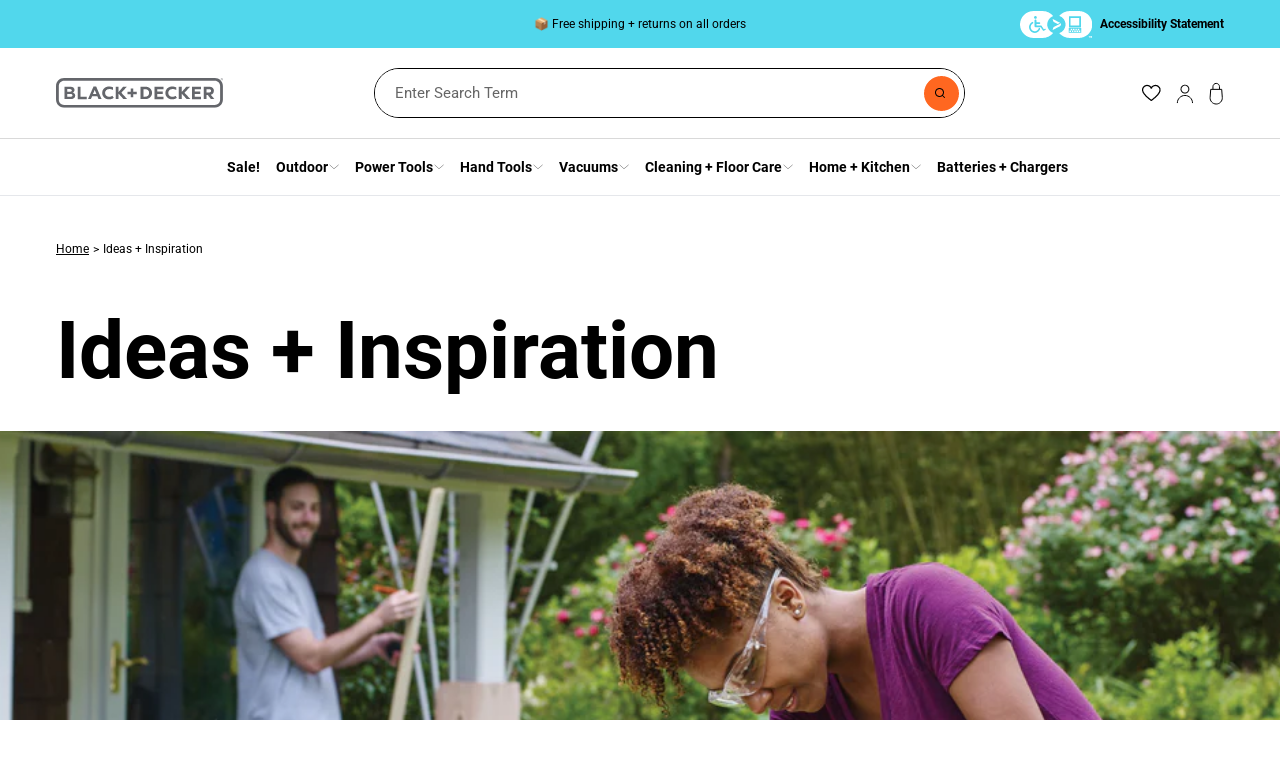

--- FILE ---
content_type: text/html; charset=utf-8
request_url: https://www.blackanddecker.com/blogs/blog/tagged/home?page=3
body_size: 43343
content:
<!doctype html>

  <script>
    sessionStorage.getItem('isSessionSet') !== null ? sessionStorage.removeItem('isSessionSet') : null;
  </script>


<html class="no-js" lang="en" style="--visible-header-height: 154px;">
  <head>
    <meta charset="utf-8">
    <meta http-equiv="X-UA-Compatible" content="IE=edge">
    <meta name="viewport" content="width=device-width,initial-scale=1,maximum-scale=2,user-scalable=no">
    <meta name="theme-color" content=""><meta http-equiv="Content-Security-Policy" content="
      default-src 'self';
      script-src 'self' 'unsafe-inline' 'unsafe-eval' blob:
        https://apps.bazaarvoice.com
        https://*.jsdelivr.net
        https://cdn.shopify.com
        https://connect.facebook.net
		https://www.facebook.com
        https://container.pepperjam.com
        https://ct.pinterest.com
        https://*.doubleclick.net
		https://www.google-analytics.com
        https://pc-quiz.s3.us-east-2.amazonaws.com
        https://s.pinimg.com
		https://*.treasuredata.com
		https://*.ads-twitter.com
        https://shop.app
        https://unpkg.com
        https://*.smooch.io
        https://*.pricespider.com
		https://*.js.ubembed.com
		https://*.ubembed.com
		https://gateway.zscloud.net
        https://showcase.abovemarket.com
        https://static.zdassets.com
        https://api.pop-convert.com/micro/api/subscribers/create
https://www.googletagmanager.com
        https://www.showcasegalleries.io
		https://showcasegalleries.io
        https://ajax.googleapis.com
        https://cdnjs.cloudflare.com
        https://api.tiles.mapbox.com
        https://*.pop-convert.com
        https://*.hotjar.com
        https://*.serving-sys.com
		https://*.cloudfront.net
        https://js.adsrvr.org
        https://maps.googleapis.com
		https://holastanley.zendesk.com
		https://*.hcaptcha.com
		https://*.myshopify.com
        https://cdn.cookielaw.org;
      style-src 'self'
	    https://cdn.shopify.com
        https://fonts.bunny.net
        https://fonts.googleapis.com
		https://*.zscloud.net
        https://cdn.smooch.io
        https://api.tiles.mapbox.com
        https://cdn.pricespider.com
		https://*.myshopify.com
        https://www.showcasegalleries.io 'unsafe-inline';
      font-src 'self'
        https://cdn.shopify.com
		https://fonts.gstatic.com
		https://fonts.bunny.net
        https://fonts.shopifycdn.com
		https://*.showcasegalleries.io
        https://cdn.smooch.io;
      connect-src 'self'
        https://monorail-edge.shopifysvc.com
		https://appservice-us.blackanddecker.com
		https://cdn.shopify.com
        https://stg.api.bazaarvoice.com
		https://blackanddecker-prod.myshopify.com
		https://www.google-analytics.com
		https://www.merchant-center-analytics.goog
		https://*.doubleclick.net
		https://*.bazaarvoice.com
		https://gateway.zscloud.net
		https://*.zdassets.com
		https://*.pinterest.com
		https://*.zendesk.com
        https://*.smooch.io
		https://*.bugsnag.com
        https://cdn.pop-convert.com
        https://micro.pop-convert.com
        https://cdn.micro.pop-convert.com
        https://api.iconify.design
        https://api.unisvg.com
        https://api.simplesvg.com
		https://www.facebook.com
		https://www.google.com
		https://google.com
		https://*.ads-twitter.com
        https://*.hotjar.io
        wss://ws.hotjar.com
        https://shop.app
        https://*.pricespider.com
        https://*.mapbox.com
		https://*.algolianet.com
		https://*.algolia.io
		https://*.algolia.net
		https://*.ubembed.com
		https://*.onetrust.com
		https://*.onetrust.io
        https://blackanddecker-us-staging.sbd-nonprod.com
        https://error-analytics-sessions-production.shopifysvc.com
        https://insight.adsrvr.org
		https://maps.googleapis.com
		wss://holastanley.zendesk.com
		https://api.pop-convert.com/micro/api/subscribers/create
https://holastanley.zendesk.com
		https://*.jsdelivr.net
		https://*.myshopify.com
        https://cdn.cookielaw.org;
      frame-src 
		https://www.blackanddecker.com
		https://cdn.shopify.com
        https://shop.app
        https://cdn.shopify.com
		https://www.facebook.com
		https://www.google.com
		https://google.com
        https://pay.shopify.com
		https://match.adsrvr.org
		https://*.doubleclick.net
		https://*.ubembed.com
		https://*.zscloud.net
		https://login.microsoftonline.com
		https://ct.pinterest.com
		https://www.googletagmanager.com
		https://*.myshopify.com
		https://*.hcaptcha.com
        https://insight.adsrvr.org;
      media-src 'self' 
        https://player.vimeo.com
        https://cdn.shopify.com
		https://*.vimeocdn.com
		https://*.digitaloceanspaces.com
        https://www.youtube.com
		https://maps.googleapis.com
		https://*.zscloud.net
		https://*.hcaptcha.com
		https://*.myshopify.com
        https://www.youtube-nocookie.com;
      img-src 'self' data:
		https://cdn.cookielaw.org
        https://www.facebook.com
		https://www.google.com
		https://www.google.co.in
		https://www.google-analytics.com
        https://s.amazon-adsystem.com
		https://www.googletagmanager.com
        https://uc.pop-convert.com
		https://*.digitaloceanspaces.com
		https://*.vimeocdn.com
        https://cdn.shopify.com
		https://*.zscloud.net
		https://t.co
		https://*.twitter.com
        https://*.pricespider.com
		https://*.bazaarvoice.com
        https://*.smooch.io
        https://cld.accentuate.io
        https://holastanley.zendesk.com
        https://cdn.treasuredata.com
        https://network-stg-a.bazaarvoice.com
		https://maps.gstatic.com
		https://maps.googleapis.com
		https://*.hcaptcha.com
		https://*.myshopify.com
		https://ad.doubleclick.net;
      object-src 'none';
      base-uri 'self';
    ">
<!-- Google Tag Manager -->
<script>(function(w,d,s,l,i){w[l]=w[l]||[];w[l].push({'gtm.start':
new Date().getTime(),event:'gtm.js'});var f=d.getElementsByTagName(s)[0],
j=d.createElement(s),dl=l!='dataLayer'?'&l='+l:'';j.async=true;j.src=
'https://www.googletagmanager.com/gtm.js?id='+i+dl;f.parentNode.insertBefore(j,f);
})(window,document,'script','dataLayer','GTM-PVTDJG');</script>
<!-- End Google Tag Manager -->
<link rel="preconnect" href="https://cdn.shopify.com" crossorigin>

    <link
      rel="preload"
      as="font"
      href="//www.blackanddecker.com/cdn/shop/t/182/assets/roboto-v30-latin-regular.woff2?v=173274557065148323861727771750"
      type="font/woff2"
      crossorigin
    >
    <link rel="preload" as="font" href="//www.blackanddecker.com/cdn/shop/t/182/assets/roboto-v30-latin-700.woff2?v=158850229941636173651727771745" type="font/woff2" crossorigin>
    <link rel="preload" href="//www.blackanddecker.com/cdn/shop/t/182/assets/yett.min.modern.js?v=53293193685613569841727771999" as="script">

    <style>
        #web-messenger-container,
        #ot-sdk-btn-floating,
        #onetrust-consent-sdk,
        [aria-label="FLYOUT Form"] {
          visibility: hidden !important;
          opacity: 0 !important;
        }

      
    </style>
<link rel="preload" as="stylesheet" href="https://www.blackanddecker.com/cdn/shopifycloud/portable-wallets/latest/accelerated-checkout-backwards-compat.css" crossorigin><link rel="icon" type="image/png" href="//www.blackanddecker.com/cdn/shop/files/BD_-_2021_-_Favicon_-_96x96_e458a113-96e7-4189-b12d-955ef155b086.png?crop=center&height=32&v=1665767475&width=32"><link rel="stylesheet" href="https://fonts.googleapis.com/css2?family=Material+Symbols+Outlined:opsz,wght,FILL,GRAD@24,400,0,0&icon_names=contact_support">

<link rel="canonical" href="https://www.blackanddecker.com/blogs/blog/tagged/home?page=3">
      

      <title>
        Ideas + Inspiration
        | BLACK+DECKER
      </title>
    

    
      <meta name="description" content="Get creative with BLACK+DECKER® products and use our ideas and inspiration page to kick off your next home project.">
    

    

<meta property="og:site_name" content="BLACK+DECKER">
<meta property="og:url" content="https://www.blackanddecker.com/blogs/blog/tagged/home?page=3">
<meta property="og:title" content="Ideas + Inspiration">
<meta property="og:type" content="website">
<meta property="og:description" content="Get creative with BLACK+DECKER® products and use our ideas and inspiration page to kick off your next home project."><meta property="og:image" content="http://www.blackanddecker.com/cdn/shop/files/B_Dlong_logo.png?height=628&pad_color=fff&v=1663089109&width=1200">
  <meta property="og:image:secure_url" content="https://www.blackanddecker.com/cdn/shop/files/B_Dlong_logo.png?height=628&pad_color=fff&v=1663089109&width=1200">
  <meta property="og:image:width" content="1200">
  <meta property="og:image:height" content="628"><meta name="twitter:card" content="summary_large_image">
<meta name="twitter:title" content="Ideas + Inspiration">
<meta name="twitter:description" content="Get creative with BLACK+DECKER® products and use our ideas and inspiration page to kick off your next home project.">

    
<style>
  @font-face {
    font-family: 'Roboto';
    font-style: normal;
    font-weight: 400;
    font-display: swap;
    src: url("//www.blackanddecker.com/cdn/shop/t/182/assets/roboto-v30-latin-regular.woff2?v=173274557065148323861727771750") format('woff2'),
         url("//www.blackanddecker.com/cdn/shop/t/182/assets/roboto-v30-latin-regular.woff?v=131614452431542278631727771749") format('woff');
  }

  @font-face {
    font-family: 'Roboto';
    font-style: italic;
    font-weight: 400;
    font-display: swap;
    src: url("//www.blackanddecker.com/cdn/shop/t/182/assets/roboto-v30-latin-italic.woff2?v=63395151098712216821727771749") format('woff2'),
         url("//www.blackanddecker.com/cdn/shop/t/182/assets/roboto-v30-latin-italic.woff?v=25586262476452705021727771748") format('woff');
  }

  @font-face {
    font-family: 'Roboto';
    font-style: normal;
    font-weight: 700;
    font-display: swap;
    src: url("//www.blackanddecker.com/cdn/shop/t/182/assets/roboto-v30-latin-700.woff2?v=158850229941636173651727771745") format('woff2'),
         url("//www.blackanddecker.com/cdn/shop/t/182/assets/roboto-v30-latin-700.woff?v=6931478254906387981727771744") format('woff');
  }

  @font-face {
    font-family: 'Roboto';
    font-style: italic;
    font-weight: 700;
    font-display: swap;
    src: url("//www.blackanddecker.com/cdn/shop/t/182/assets/roboto-v30-latin-700italic.woff2?v=12072645520342799031727771746") format('woff2'),
         url("//www.blackanddecker.com/cdn/shop/t/182/assets/roboto-v30-latin-700italic.woff?v=95021196663909834681727771745") format('woff');
  }

  @font-face {
    font-family: 'Roboto';
    font-style: normal;
    font-weight: 900;
    font-display: swap;
    src: url("//www.blackanddecker.com/cdn/shop/t/182/assets/roboto-v30-latin-900.woff2?v=177893469219494296291727771747") format('woff2'),
         url("//www.blackanddecker.com/cdn/shop/t/182/assets/roboto-v30-latin-900.woff?v=62463775945404178491727771746") format('woff');
  }

  @font-face {
    font-family: 'Roboto';
    font-style: italic;
    font-weight: 900;
    font-display: swap;
    src: url("//www.blackanddecker.com/cdn/shop/t/182/assets/roboto-v30-latin-900italic.woff2?v=94847263749617804131727771748") format('woff2'),
         url("//www.blackanddecker.com/cdn/shop/t/182/assets/roboto-v30-latin-900italic.woff?v=168358792725433050981727771747") format('woff');
  }
</style>




  <link href="//www.blackanddecker.com/cdn/shop/t/182/assets/base.089b747d.css" rel="stylesheet" type="text/css" media="all" />




  <script src="//www.blackanddecker.com/cdn/shop/t/182/assets/theme.392e5c37.js" type="module" crossorigin="anonymous"></script>
  <link rel="modulepreload" href="//www.blackanddecker.com/cdn/shop/t/182/assets/_commonjsHelpers.a6551a8d.js" crossorigin="anonymous">

<script>
      window.YETT_BLACKLIST = [...["features","\nbazaar","\npricespider","\njquery","\nsmooch"].map(keyword => new RegExp(keyword.trim()))];
      window.YETT_TIMEOUT = "5000";
      window.templateName = "blog";
    </script>
    <script>
      window.searchTabSettings = {
        fallback_image: "\/\/www.blackanddecker.com\/cdn\/shop\/files\/1_-_FALLBACK_49ccbebf-a9e8-4449-930e-360302958311.png?v=1750162837",
        products: {
          label: "Products"
        },
        pages: {
          enabled: true,
          label: "Pages",
          pages_label: "Pages",
          articles_label: "Articles",
        },
        articles: {
          enabled: true,
          label: "FAQs"
        }
      };
    </script>
    <script>
      window.filterSettings = {
        maximumSpeed: {
          containerSelector: 'Salsify.MAXIMUM_SPEED_RPM_',
          menuLabel: 'RPM',
          menuItems: `All
0-500
500-800
800-5300
5300`,
        },
        weight: {
          containerSelector: 'Salsify.PRODUCT_WEIGHT_US_',
          menuLabel: 'lbs',
          menuItems: `All
0-3
3-6
6-10
10-15
15`,
        },
        height: {
          containerSelector: 'Salsify.PRODUCT_HEIGHT_US_',
          menuLabel: 'in',
          menuItems: `All
0-6
6-10
10-14
14-18
18`,
        },
        width: {
          containerSelector: 'Salsify.PRODUCT_WIDTH_US_',
          menuLabel: 'in',
          menuItems: `All
0-4
4-6
6-8
8`,
        },
        bladeDiameter: {
          containerSelector: 'Salsify.BLADE_DIAMETER_IN_',
          menuLabel: 'in',
          menuItems: `All
0-1
1-2
2-3
3-4
4`,
        },
        torque: {
          containerSelector: 'Salsify.TORQUE_IN-LBS_',
          menuLabel: 'lb/in',
          menuItems: `All
0-50
50-100
100-150
150-200
200-250
250`,
        },
        cuttingWidth: {
          containerSelector: 'Salsify.CUTTING_WIDTH_',
          menuLabel: 'in',
          menuItems: `All
0-5
5-10
10-15
15`,
        },
        horsePower: {
          containerSelector: 'Salsify.HORSEPOWER_',
          menuLabel: 'HP',
          menuItems: `All
0-2
2-4
4-6
6`,
        },
        capacity: {
          containerSelector: 'Salsify.capacity_',
          menuLabel: 'gal',
          menuItems: `All
0-10
10-20
20-30
30`,
        },
        batteryRunTime: {
          containerSelector: 'Salsify.battery_run_time_',
          menuLabel: 'min',
          menuItems: `All
15
15-30
30-60
60`,
        },
        airSpeed: {
          containerSelector: 'Salsify.air_speed_',
          menuLabel: 'MPH',
          menuItems: `All
0-150
150-250
250-350
350`,
        },
        airVolume: {
          containerSelector: 'Salsify.air_volume_',
          menuLabel: 'CFM',
          menuItems: `All
0-150
150-250
250-350
350`,
        },
        trimmingWidth: {
          containerSelector: 'Salsify.trimming_width__',
          menuLabel: 'min',
          menuItems: `All
0-5
5-10
10-15
15`,
        },
        maximumWaterPressure: {
          containerSelector: 'Salsify.maximum_water_pressure_psi__',
          menuLabel: 'PSI',
          menuItems: `All
0-1000
1000-2000
2000-3000
3000-4000
4000`,
        },
        gallonsPerMinute: {
          containerSelector: 'Salsify.gallons_per_minute_',
          menuLabel: 'gal',
          menuItems: `All
0-10
10-20
20-30
30`,
        },
        gallonsPerHour: {
          containerSelector: 'Salsify.gallons_per_hour_gph__',
          menuLabel: 'gal',
          menuItems: `All
0-10
10-20
20-30
30`,
        },
        barLength: {
          containerSelector: 'Salsify.bar_length_',
          menuLabel: 'in',
          menuItems: `All
0-1
1-2
2-3
3-4
4`,
        },
        tapeLength: {
          containerSelector: 'Salsify.tape_length_ft__',
          menuLabel: 'Ft.',
          menuItems: `All
0-5
5-15
15-30
30-50
50`,
        },
        runTime: {
          containerSelector: 'Salsify.run_time_',
          menuLabel: 'Minutes',
          menuItems: `All
15
15-30
30-60
60`,
        },
        dustbinCapacity: {
          containerSelector: 'Salsify.dustbin_capacity_',
          menuLabel: 'ml',
          menuItems: `All
200
200-300
300-400
400-500
500`,
        },
      };
    </script>

    <script src="//www.blackanddecker.com/cdn/shop/t/182/assets/yett.min.modern.js?v=53293193685613569841727771999"></script>

    <script>window.performance && window.performance.mark && window.performance.mark('shopify.content_for_header.start');</script><meta name="google-site-verification" content="FSV_0Vd8csNx2K46zg6YriahWe4mfqGYf36Y47v-6Vg">
<meta id="shopify-digital-wallet" name="shopify-digital-wallet" content="/64014090461/digital_wallets/dialog">
<meta name="shopify-checkout-api-token" content="7522ae8ccdf450a866f3b8600bdf837b">
<link rel="alternate" type="application/atom+xml" title="Feed" href="/blogs/blog/tagged/home.atom" />
<link rel="prev" href="/blogs/blog/tagged/home?page=2">
<script async="async" src="/checkouts/internal/preloads.js?locale=en-US"></script>
<link rel="preconnect" href="https://shop.app" crossorigin="anonymous">
<script async="async" src="https://shop.app/checkouts/internal/preloads.js?locale=en-US&shop_id=64014090461" crossorigin="anonymous"></script>
<script id="apple-pay-shop-capabilities" type="application/json">{"shopId":64014090461,"countryCode":"US","currencyCode":"USD","merchantCapabilities":["supports3DS"],"merchantId":"gid:\/\/shopify\/Shop\/64014090461","merchantName":"BLACK+DECKER","requiredBillingContactFields":["postalAddress","email","phone"],"requiredShippingContactFields":["postalAddress","email","phone"],"shippingType":"shipping","supportedNetworks":["visa","masterCard","amex","discover","elo","jcb"],"total":{"type":"pending","label":"BLACK+DECKER","amount":"1.00"},"shopifyPaymentsEnabled":true,"supportsSubscriptions":true}</script>
<script id="shopify-features" type="application/json">{"accessToken":"7522ae8ccdf450a866f3b8600bdf837b","betas":["rich-media-storefront-analytics"],"domain":"www.blackanddecker.com","predictiveSearch":true,"shopId":64014090461,"locale":"en"}</script>
<script>var Shopify = Shopify || {};
Shopify.shop = "blackanddecker-prod.myshopify.com";
Shopify.locale = "en";
Shopify.currency = {"active":"USD","rate":"1.0"};
Shopify.country = "US";
Shopify.theme = {"name":"Black+Decker - Prod","id":145233510621,"schema_name":"blackanddecker","schema_version":"0.0.1","theme_store_id":null,"role":"main"};
Shopify.theme.handle = "null";
Shopify.theme.style = {"id":null,"handle":null};
Shopify.cdnHost = "www.blackanddecker.com/cdn";
Shopify.routes = Shopify.routes || {};
Shopify.routes.root = "/";</script>
<script type="module">!function(o){(o.Shopify=o.Shopify||{}).modules=!0}(window);</script>
<script>!function(o){function n(){var o=[];function n(){o.push(Array.prototype.slice.apply(arguments))}return n.q=o,n}var t=o.Shopify=o.Shopify||{};t.loadFeatures=n(),t.autoloadFeatures=n()}(window);</script>
<script>
  window.ShopifyPay = window.ShopifyPay || {};
  window.ShopifyPay.apiHost = "shop.app\/pay";
  window.ShopifyPay.redirectState = null;
</script>
<script id="shop-js-analytics" type="application/json">{"pageType":"blog"}</script>
<script defer="defer" async type="module" src="//www.blackanddecker.com/cdn/shopifycloud/shop-js/modules/v2/client.init-shop-cart-sync_BdyHc3Nr.en.esm.js"></script>
<script defer="defer" async type="module" src="//www.blackanddecker.com/cdn/shopifycloud/shop-js/modules/v2/chunk.common_Daul8nwZ.esm.js"></script>
<script type="module">
  await import("//www.blackanddecker.com/cdn/shopifycloud/shop-js/modules/v2/client.init-shop-cart-sync_BdyHc3Nr.en.esm.js");
await import("//www.blackanddecker.com/cdn/shopifycloud/shop-js/modules/v2/chunk.common_Daul8nwZ.esm.js");

  window.Shopify.SignInWithShop?.initShopCartSync?.({"fedCMEnabled":true,"windoidEnabled":true});

</script>
<script>
  window.Shopify = window.Shopify || {};
  if (!window.Shopify.featureAssets) window.Shopify.featureAssets = {};
  window.Shopify.featureAssets['shop-js'] = {"shop-cart-sync":["modules/v2/client.shop-cart-sync_QYOiDySF.en.esm.js","modules/v2/chunk.common_Daul8nwZ.esm.js"],"init-fed-cm":["modules/v2/client.init-fed-cm_DchLp9rc.en.esm.js","modules/v2/chunk.common_Daul8nwZ.esm.js"],"shop-button":["modules/v2/client.shop-button_OV7bAJc5.en.esm.js","modules/v2/chunk.common_Daul8nwZ.esm.js"],"init-windoid":["modules/v2/client.init-windoid_DwxFKQ8e.en.esm.js","modules/v2/chunk.common_Daul8nwZ.esm.js"],"shop-cash-offers":["modules/v2/client.shop-cash-offers_DWtL6Bq3.en.esm.js","modules/v2/chunk.common_Daul8nwZ.esm.js","modules/v2/chunk.modal_CQq8HTM6.esm.js"],"shop-toast-manager":["modules/v2/client.shop-toast-manager_CX9r1SjA.en.esm.js","modules/v2/chunk.common_Daul8nwZ.esm.js"],"init-shop-email-lookup-coordinator":["modules/v2/client.init-shop-email-lookup-coordinator_UhKnw74l.en.esm.js","modules/v2/chunk.common_Daul8nwZ.esm.js"],"pay-button":["modules/v2/client.pay-button_DzxNnLDY.en.esm.js","modules/v2/chunk.common_Daul8nwZ.esm.js"],"avatar":["modules/v2/client.avatar_BTnouDA3.en.esm.js"],"init-shop-cart-sync":["modules/v2/client.init-shop-cart-sync_BdyHc3Nr.en.esm.js","modules/v2/chunk.common_Daul8nwZ.esm.js"],"shop-login-button":["modules/v2/client.shop-login-button_D8B466_1.en.esm.js","modules/v2/chunk.common_Daul8nwZ.esm.js","modules/v2/chunk.modal_CQq8HTM6.esm.js"],"init-customer-accounts-sign-up":["modules/v2/client.init-customer-accounts-sign-up_C8fpPm4i.en.esm.js","modules/v2/client.shop-login-button_D8B466_1.en.esm.js","modules/v2/chunk.common_Daul8nwZ.esm.js","modules/v2/chunk.modal_CQq8HTM6.esm.js"],"init-shop-for-new-customer-accounts":["modules/v2/client.init-shop-for-new-customer-accounts_CVTO0Ztu.en.esm.js","modules/v2/client.shop-login-button_D8B466_1.en.esm.js","modules/v2/chunk.common_Daul8nwZ.esm.js","modules/v2/chunk.modal_CQq8HTM6.esm.js"],"init-customer-accounts":["modules/v2/client.init-customer-accounts_dRgKMfrE.en.esm.js","modules/v2/client.shop-login-button_D8B466_1.en.esm.js","modules/v2/chunk.common_Daul8nwZ.esm.js","modules/v2/chunk.modal_CQq8HTM6.esm.js"],"shop-follow-button":["modules/v2/client.shop-follow-button_CkZpjEct.en.esm.js","modules/v2/chunk.common_Daul8nwZ.esm.js","modules/v2/chunk.modal_CQq8HTM6.esm.js"],"lead-capture":["modules/v2/client.lead-capture_BntHBhfp.en.esm.js","modules/v2/chunk.common_Daul8nwZ.esm.js","modules/v2/chunk.modal_CQq8HTM6.esm.js"],"checkout-modal":["modules/v2/client.checkout-modal_CfxcYbTm.en.esm.js","modules/v2/chunk.common_Daul8nwZ.esm.js","modules/v2/chunk.modal_CQq8HTM6.esm.js"],"shop-login":["modules/v2/client.shop-login_Da4GZ2H6.en.esm.js","modules/v2/chunk.common_Daul8nwZ.esm.js","modules/v2/chunk.modal_CQq8HTM6.esm.js"],"payment-terms":["modules/v2/client.payment-terms_MV4M3zvL.en.esm.js","modules/v2/chunk.common_Daul8nwZ.esm.js","modules/v2/chunk.modal_CQq8HTM6.esm.js"]};
</script>
<script>(function() {
  var isLoaded = false;
  function asyncLoad() {
    if (isLoaded) return;
    isLoaded = true;
    var urls = ["https:\/\/pc-quiz.s3.us-east-2.amazonaws.com\/current\/quiz-loader.min.js?shop=blackanddecker-prod.myshopify.com","\/\/cdn.shopify.com\/proxy\/65ae19046be61996426d7f714f33fbfcf88bad58f04ef942817200a7e12be0f9\/edge.curalate.com\/sites\/blackanddecker-aelinn\/site\/latest\/site.min.js?shop=blackanddecker-prod.myshopify.com\u0026sp-cache-control=cHVibGljLCBtYXgtYWdlPTkwMA","https:\/\/container.pepperjam.com\/.js?shop=blackanddecker-prod.myshopify.com","\/\/cdn.shopify.com\/proxy\/e091796533f4409b775c642748fc07cf891cc9d8853d5f40727e90f9801ffde5\/apps.bazaarvoice.com\/deployments\/StanleyBlackAndDecker\/main_site\/production\/en_US\/bv.js?shop=blackanddecker-prod.myshopify.com\u0026sp-cache-control=cHVibGljLCBtYXgtYWdlPTkwMA","https:\/\/script.pop-convert.com\/new-micro\/production.pc.min.js?unique_id=blackanddecker-prod.myshopify.com\u0026shop=blackanddecker-prod.myshopify.com","https:\/\/cdn.s3.pop-convert.com\/pcjs.production.min.js?unique_id=blackanddecker-prod.myshopify.com\u0026shop=blackanddecker-prod.myshopify.com"];
    for (var i = 0; i < urls.length; i++) {
      var s = document.createElement('script');
      s.type = 'text/javascript';
      s.async = true;
      s.src = urls[i];
      var x = document.getElementsByTagName('script')[0];
      x.parentNode.insertBefore(s, x);
    }
  };
  if(window.attachEvent) {
    window.attachEvent('onload', asyncLoad);
  } else {
    window.addEventListener('load', asyncLoad, false);
  }
})();</script>
<script id="__st">var __st={"a":64014090461,"offset":-18000,"reqid":"b97491fb-3dc0-4e4d-9b65-cf3eb081bfc7-1769004658","pageurl":"www.blackanddecker.com\/blogs\/blog\/tagged\/home?page=3","s":"blogs-89457197277","u":"0f04c40eaf86","p":"blog","rtyp":"blog","rid":89457197277};</script>
<script>window.ShopifyPaypalV4VisibilityTracking = true;</script>
<script id="captcha-bootstrap">!function(){'use strict';const t='contact',e='account',n='new_comment',o=[[t,t],['blogs',n],['comments',n],[t,'customer']],c=[[e,'customer_login'],[e,'guest_login'],[e,'recover_customer_password'],[e,'create_customer']],r=t=>t.map((([t,e])=>`form[action*='/${t}']:not([data-nocaptcha='true']) input[name='form_type'][value='${e}']`)).join(','),a=t=>()=>t?[...document.querySelectorAll(t)].map((t=>t.form)):[];function s(){const t=[...o],e=r(t);return a(e)}const i='password',u='form_key',d=['recaptcha-v3-token','g-recaptcha-response','h-captcha-response',i],f=()=>{try{return window.sessionStorage}catch{return}},m='__shopify_v',_=t=>t.elements[u];function p(t,e,n=!1){try{const o=window.sessionStorage,c=JSON.parse(o.getItem(e)),{data:r}=function(t){const{data:e,action:n}=t;return t[m]||n?{data:e,action:n}:{data:t,action:n}}(c);for(const[e,n]of Object.entries(r))t.elements[e]&&(t.elements[e].value=n);n&&o.removeItem(e)}catch(o){console.error('form repopulation failed',{error:o})}}const l='form_type',E='cptcha';function T(t){t.dataset[E]=!0}const w=window,h=w.document,L='Shopify',v='ce_forms',y='captcha';let A=!1;((t,e)=>{const n=(g='f06e6c50-85a8-45c8-87d0-21a2b65856fe',I='https://cdn.shopify.com/shopifycloud/storefront-forms-hcaptcha/ce_storefront_forms_captcha_hcaptcha.v1.5.2.iife.js',D={infoText:'Protected by hCaptcha',privacyText:'Privacy',termsText:'Terms'},(t,e,n)=>{const o=w[L][v],c=o.bindForm;if(c)return c(t,g,e,D).then(n);var r;o.q.push([[t,g,e,D],n]),r=I,A||(h.body.append(Object.assign(h.createElement('script'),{id:'captcha-provider',async:!0,src:r})),A=!0)});var g,I,D;w[L]=w[L]||{},w[L][v]=w[L][v]||{},w[L][v].q=[],w[L][y]=w[L][y]||{},w[L][y].protect=function(t,e){n(t,void 0,e),T(t)},Object.freeze(w[L][y]),function(t,e,n,w,h,L){const[v,y,A,g]=function(t,e,n){const i=e?o:[],u=t?c:[],d=[...i,...u],f=r(d),m=r(i),_=r(d.filter((([t,e])=>n.includes(e))));return[a(f),a(m),a(_),s()]}(w,h,L),I=t=>{const e=t.target;return e instanceof HTMLFormElement?e:e&&e.form},D=t=>v().includes(t);t.addEventListener('submit',(t=>{const e=I(t);if(!e)return;const n=D(e)&&!e.dataset.hcaptchaBound&&!e.dataset.recaptchaBound,o=_(e),c=g().includes(e)&&(!o||!o.value);(n||c)&&t.preventDefault(),c&&!n&&(function(t){try{if(!f())return;!function(t){const e=f();if(!e)return;const n=_(t);if(!n)return;const o=n.value;o&&e.removeItem(o)}(t);const e=Array.from(Array(32),(()=>Math.random().toString(36)[2])).join('');!function(t,e){_(t)||t.append(Object.assign(document.createElement('input'),{type:'hidden',name:u})),t.elements[u].value=e}(t,e),function(t,e){const n=f();if(!n)return;const o=[...t.querySelectorAll(`input[type='${i}']`)].map((({name:t})=>t)),c=[...d,...o],r={};for(const[a,s]of new FormData(t).entries())c.includes(a)||(r[a]=s);n.setItem(e,JSON.stringify({[m]:1,action:t.action,data:r}))}(t,e)}catch(e){console.error('failed to persist form',e)}}(e),e.submit())}));const S=(t,e)=>{t&&!t.dataset[E]&&(n(t,e.some((e=>e===t))),T(t))};for(const o of['focusin','change'])t.addEventListener(o,(t=>{const e=I(t);D(e)&&S(e,y())}));const B=e.get('form_key'),M=e.get(l),P=B&&M;t.addEventListener('DOMContentLoaded',(()=>{const t=y();if(P)for(const e of t)e.elements[l].value===M&&p(e,B);[...new Set([...A(),...v().filter((t=>'true'===t.dataset.shopifyCaptcha))])].forEach((e=>S(e,t)))}))}(h,new URLSearchParams(w.location.search),n,t,e,['guest_login'])})(!0,!0)}();</script>
<script integrity="sha256-4kQ18oKyAcykRKYeNunJcIwy7WH5gtpwJnB7kiuLZ1E=" data-source-attribution="shopify.loadfeatures" defer="defer" src="//www.blackanddecker.com/cdn/shopifycloud/storefront/assets/storefront/load_feature-a0a9edcb.js" crossorigin="anonymous"></script>
<script crossorigin="anonymous" defer="defer" src="//www.blackanddecker.com/cdn/shopifycloud/storefront/assets/shopify_pay/storefront-65b4c6d7.js?v=20250812"></script>
<script data-source-attribution="shopify.dynamic_checkout.dynamic.init">var Shopify=Shopify||{};Shopify.PaymentButton=Shopify.PaymentButton||{isStorefrontPortableWallets:!0,init:function(){window.Shopify.PaymentButton.init=function(){};var t=document.createElement("script");t.src="https://www.blackanddecker.com/cdn/shopifycloud/portable-wallets/latest/portable-wallets.en.js",t.type="module",document.head.appendChild(t)}};
</script>
<script data-source-attribution="shopify.dynamic_checkout.buyer_consent">
  function portableWalletsHideBuyerConsent(e){var t=document.getElementById("shopify-buyer-consent"),n=document.getElementById("shopify-subscription-policy-button");t&&n&&(t.classList.add("hidden"),t.setAttribute("aria-hidden","true"),n.removeEventListener("click",e))}function portableWalletsShowBuyerConsent(e){var t=document.getElementById("shopify-buyer-consent"),n=document.getElementById("shopify-subscription-policy-button");t&&n&&(t.classList.remove("hidden"),t.removeAttribute("aria-hidden"),n.addEventListener("click",e))}window.Shopify?.PaymentButton&&(window.Shopify.PaymentButton.hideBuyerConsent=portableWalletsHideBuyerConsent,window.Shopify.PaymentButton.showBuyerConsent=portableWalletsShowBuyerConsent);
</script>
<script data-source-attribution="shopify.dynamic_checkout.cart.bootstrap">document.addEventListener("DOMContentLoaded",(function(){function t(){return document.querySelector("shopify-accelerated-checkout-cart, shopify-accelerated-checkout")}if(t())Shopify.PaymentButton.init();else{new MutationObserver((function(e,n){t()&&(Shopify.PaymentButton.init(),n.disconnect())})).observe(document.body,{childList:!0,subtree:!0})}}));
</script>
<link id="shopify-accelerated-checkout-styles" rel="stylesheet" media="screen" href="https://www.blackanddecker.com/cdn/shopifycloud/portable-wallets/latest/accelerated-checkout-backwards-compat.css" crossorigin="anonymous">
<style id="shopify-accelerated-checkout-cart">
        #shopify-buyer-consent {
  margin-top: 1em;
  display: inline-block;
  width: 100%;
}

#shopify-buyer-consent.hidden {
  display: none;
}

#shopify-subscription-policy-button {
  background: none;
  border: none;
  padding: 0;
  text-decoration: underline;
  font-size: inherit;
  cursor: pointer;
}

#shopify-subscription-policy-button::before {
  box-shadow: none;
}

      </style>

<script>window.performance && window.performance.mark && window.performance.mark('shopify.content_for_header.end');</script>

    

    <meta name="ps-country" content="US">
    <meta name="ps-language" content="en">
    

<script>
window.addEventListener('load', function() {
var _learnq = window._learnq || [];
function addedToCart() {
  fetch(`${window.location.origin}/cart.js`)
  .then(res => res.clone().json().then(data => {
    var cart = {
      total_price: data.total_price/100,
      $value: data.total_price/100,
      total_discount: data.total_discount,
      original_total_price: data.original_total_price/100,
      items: data.items
    }
    if (item !== 'undefined') {
      cart = Object.assign(cart, item)
    }
    if (klAjax) {
        _learnq.push(['track', 'Added to Cart', cart]);
        klAjax = false;
      }
  }))
};
(function (ns, fetch) {
  ns.fetch = function() {
    const response = fetch.apply(this, arguments);
    response.then(res => {
      if (`${window.location.origin}/cart/add.js`
        .includes(res.url)) {
            addedToCart()
      }
    });
    return response
  }
}(window, window.fetch));
var klAjax = true;
var atcButtons = document.querySelectorAll("form[action*='/cart/add'] button[type='submit']");
for (var i = 0; i < atcButtons.length; i++) {
    atcButtons[i].addEventListener("click", function() {
      if (klAjax) {
        _learnq.push(['track', 'Added to Cart', item]);
        klAjax = false;
      }
    })
}
});
</script>


<!-- Google tag (gtag.js) --> <script async src="https://www.googletagmanager.com/gtag/js?id=G-LH6ZKFKMKY"></script> <script> window.dataLayer = window.dataLayer || []; function gtag(){dataLayer.push(arguments);} gtag('js', new Date()); gtag('config', 'G-LH6ZKFKMKY'); </script>

    


    

    <script>
      if (localStorage.getItem('isRedirect')) {
        localStorage.removeItem('isRedirect');
        window.location.href = '/account';
      }
    </script>

    <script>
      document.documentElement.className = document.documentElement.className.replace('no-js', 'js');

      if (typeof Shopify !== 'undefined' && Shopify.designMode) {
        document.documentElement.classList.add('shopify-design-mode');
      }
    </script>

    
<script src="https://cdn.jsdelivr.net/npm/instantsearch.js@4.38.0/dist/instantsearch.production.min.js" defer></script><script>
      window.brCompareData = null;
    </script>
  <!-- BEGIN app block: shopify://apps/onetrust-consent-management/blocks/consent_management/a0f47f36-e440-438e-946e-6f1b3963b606 -->
<script src="https://cdn.shopify.com/extensions/f2dc2781-781c-4b62-b8ed-c5471f514e1a/51194b6b0c9144e9e9b055cb483ad8365a43092e/assets/storefront-consent.js"></script>
<script id="onetrust-script" src="https://cdn.cookielaw.org/scripttemplates/otSDKStub.js" type="text/javascript" charset="UTF-8" data-domain-script="f065a4ad-0a6e-4331-b24f-867cc6294fb3" data-shopify-consent-mapping={"analytics":["2"],"marketing":["4"],"preferences":["3"],"sale_of_data":["4"]}></script><!-- END app block --><script src="https://cdn.shopify.com/extensions/019bb80a-466a-71df-980f-88082c38b6cf/8a22979f73c40a316bbd935441390f3cf0e21b81-25284/assets/algolia_autocomplete.js" type="text/javascript" defer="defer"></script>
<script src="https://cdn.shopify.com/extensions/019a4bd6-5189-7b1b-88e6-ae4214511ca1/vite-vue3-typescript-eslint-prettier-32/assets/main.js" type="text/javascript" defer="defer"></script>
<link href="https://monorail-edge.shopifysvc.com" rel="dns-prefetch">
<script>(function(){if ("sendBeacon" in navigator && "performance" in window) {try {var session_token_from_headers = performance.getEntriesByType('navigation')[0].serverTiming.find(x => x.name == '_s').description;} catch {var session_token_from_headers = undefined;}var session_cookie_matches = document.cookie.match(/_shopify_s=([^;]*)/);var session_token_from_cookie = session_cookie_matches && session_cookie_matches.length === 2 ? session_cookie_matches[1] : "";var session_token = session_token_from_headers || session_token_from_cookie || "";function handle_abandonment_event(e) {var entries = performance.getEntries().filter(function(entry) {return /monorail-edge.shopifysvc.com/.test(entry.name);});if (!window.abandonment_tracked && entries.length === 0) {window.abandonment_tracked = true;var currentMs = Date.now();var navigation_start = performance.timing.navigationStart;var payload = {shop_id: 64014090461,url: window.location.href,navigation_start,duration: currentMs - navigation_start,session_token,page_type: "blog"};window.navigator.sendBeacon("https://monorail-edge.shopifysvc.com/v1/produce", JSON.stringify({schema_id: "online_store_buyer_site_abandonment/1.1",payload: payload,metadata: {event_created_at_ms: currentMs,event_sent_at_ms: currentMs}}));}}window.addEventListener('pagehide', handle_abandonment_event);}}());</script>
<script id="web-pixels-manager-setup">(function e(e,d,r,n,o){if(void 0===o&&(o={}),!Boolean(null===(a=null===(i=window.Shopify)||void 0===i?void 0:i.analytics)||void 0===a?void 0:a.replayQueue)){var i,a;window.Shopify=window.Shopify||{};var t=window.Shopify;t.analytics=t.analytics||{};var s=t.analytics;s.replayQueue=[],s.publish=function(e,d,r){return s.replayQueue.push([e,d,r]),!0};try{self.performance.mark("wpm:start")}catch(e){}var l=function(){var e={modern:/Edge?\/(1{2}[4-9]|1[2-9]\d|[2-9]\d{2}|\d{4,})\.\d+(\.\d+|)|Firefox\/(1{2}[4-9]|1[2-9]\d|[2-9]\d{2}|\d{4,})\.\d+(\.\d+|)|Chrom(ium|e)\/(9{2}|\d{3,})\.\d+(\.\d+|)|(Maci|X1{2}).+ Version\/(15\.\d+|(1[6-9]|[2-9]\d|\d{3,})\.\d+)([,.]\d+|)( \(\w+\)|)( Mobile\/\w+|) Safari\/|Chrome.+OPR\/(9{2}|\d{3,})\.\d+\.\d+|(CPU[ +]OS|iPhone[ +]OS|CPU[ +]iPhone|CPU IPhone OS|CPU iPad OS)[ +]+(15[._]\d+|(1[6-9]|[2-9]\d|\d{3,})[._]\d+)([._]\d+|)|Android:?[ /-](13[3-9]|1[4-9]\d|[2-9]\d{2}|\d{4,})(\.\d+|)(\.\d+|)|Android.+Firefox\/(13[5-9]|1[4-9]\d|[2-9]\d{2}|\d{4,})\.\d+(\.\d+|)|Android.+Chrom(ium|e)\/(13[3-9]|1[4-9]\d|[2-9]\d{2}|\d{4,})\.\d+(\.\d+|)|SamsungBrowser\/([2-9]\d|\d{3,})\.\d+/,legacy:/Edge?\/(1[6-9]|[2-9]\d|\d{3,})\.\d+(\.\d+|)|Firefox\/(5[4-9]|[6-9]\d|\d{3,})\.\d+(\.\d+|)|Chrom(ium|e)\/(5[1-9]|[6-9]\d|\d{3,})\.\d+(\.\d+|)([\d.]+$|.*Safari\/(?![\d.]+ Edge\/[\d.]+$))|(Maci|X1{2}).+ Version\/(10\.\d+|(1[1-9]|[2-9]\d|\d{3,})\.\d+)([,.]\d+|)( \(\w+\)|)( Mobile\/\w+|) Safari\/|Chrome.+OPR\/(3[89]|[4-9]\d|\d{3,})\.\d+\.\d+|(CPU[ +]OS|iPhone[ +]OS|CPU[ +]iPhone|CPU IPhone OS|CPU iPad OS)[ +]+(10[._]\d+|(1[1-9]|[2-9]\d|\d{3,})[._]\d+)([._]\d+|)|Android:?[ /-](13[3-9]|1[4-9]\d|[2-9]\d{2}|\d{4,})(\.\d+|)(\.\d+|)|Mobile Safari.+OPR\/([89]\d|\d{3,})\.\d+\.\d+|Android.+Firefox\/(13[5-9]|1[4-9]\d|[2-9]\d{2}|\d{4,})\.\d+(\.\d+|)|Android.+Chrom(ium|e)\/(13[3-9]|1[4-9]\d|[2-9]\d{2}|\d{4,})\.\d+(\.\d+|)|Android.+(UC? ?Browser|UCWEB|U3)[ /]?(15\.([5-9]|\d{2,})|(1[6-9]|[2-9]\d|\d{3,})\.\d+)\.\d+|SamsungBrowser\/(5\.\d+|([6-9]|\d{2,})\.\d+)|Android.+MQ{2}Browser\/(14(\.(9|\d{2,})|)|(1[5-9]|[2-9]\d|\d{3,})(\.\d+|))(\.\d+|)|K[Aa][Ii]OS\/(3\.\d+|([4-9]|\d{2,})\.\d+)(\.\d+|)/},d=e.modern,r=e.legacy,n=navigator.userAgent;return n.match(d)?"modern":n.match(r)?"legacy":"unknown"}(),u="modern"===l?"modern":"legacy",c=(null!=n?n:{modern:"",legacy:""})[u],f=function(e){return[e.baseUrl,"/wpm","/b",e.hashVersion,"modern"===e.buildTarget?"m":"l",".js"].join("")}({baseUrl:d,hashVersion:r,buildTarget:u}),m=function(e){var d=e.version,r=e.bundleTarget,n=e.surface,o=e.pageUrl,i=e.monorailEndpoint;return{emit:function(e){var a=e.status,t=e.errorMsg,s=(new Date).getTime(),l=JSON.stringify({metadata:{event_sent_at_ms:s},events:[{schema_id:"web_pixels_manager_load/3.1",payload:{version:d,bundle_target:r,page_url:o,status:a,surface:n,error_msg:t},metadata:{event_created_at_ms:s}}]});if(!i)return console&&console.warn&&console.warn("[Web Pixels Manager] No Monorail endpoint provided, skipping logging."),!1;try{return self.navigator.sendBeacon.bind(self.navigator)(i,l)}catch(e){}var u=new XMLHttpRequest;try{return u.open("POST",i,!0),u.setRequestHeader("Content-Type","text/plain"),u.send(l),!0}catch(e){return console&&console.warn&&console.warn("[Web Pixels Manager] Got an unhandled error while logging to Monorail."),!1}}}}({version:r,bundleTarget:l,surface:e.surface,pageUrl:self.location.href,monorailEndpoint:e.monorailEndpoint});try{o.browserTarget=l,function(e){var d=e.src,r=e.async,n=void 0===r||r,o=e.onload,i=e.onerror,a=e.sri,t=e.scriptDataAttributes,s=void 0===t?{}:t,l=document.createElement("script"),u=document.querySelector("head"),c=document.querySelector("body");if(l.async=n,l.src=d,a&&(l.integrity=a,l.crossOrigin="anonymous"),s)for(var f in s)if(Object.prototype.hasOwnProperty.call(s,f))try{l.dataset[f]=s[f]}catch(e){}if(o&&l.addEventListener("load",o),i&&l.addEventListener("error",i),u)u.appendChild(l);else{if(!c)throw new Error("Did not find a head or body element to append the script");c.appendChild(l)}}({src:f,async:!0,onload:function(){if(!function(){var e,d;return Boolean(null===(d=null===(e=window.Shopify)||void 0===e?void 0:e.analytics)||void 0===d?void 0:d.initialized)}()){var d=window.webPixelsManager.init(e)||void 0;if(d){var r=window.Shopify.analytics;r.replayQueue.forEach((function(e){var r=e[0],n=e[1],o=e[2];d.publishCustomEvent(r,n,o)})),r.replayQueue=[],r.publish=d.publishCustomEvent,r.visitor=d.visitor,r.initialized=!0}}},onerror:function(){return m.emit({status:"failed",errorMsg:"".concat(f," has failed to load")})},sri:function(e){var d=/^sha384-[A-Za-z0-9+/=]+$/;return"string"==typeof e&&d.test(e)}(c)?c:"",scriptDataAttributes:o}),m.emit({status:"loading"})}catch(e){m.emit({status:"failed",errorMsg:(null==e?void 0:e.message)||"Unknown error"})}}})({shopId: 64014090461,storefrontBaseUrl: "https://www.blackanddecker.com",extensionsBaseUrl: "https://extensions.shopifycdn.com/cdn/shopifycloud/web-pixels-manager",monorailEndpoint: "https://monorail-edge.shopifysvc.com/unstable/produce_batch",surface: "storefront-renderer",enabledBetaFlags: ["2dca8a86"],webPixelsConfigList: [{"id":"666435805","configuration":"{\n        \"accountID\":\"blackanddecker-prod.myshopify.com\",\n        \"environment\":\"production\",\n        \"apiURL\":\"https:\/\/api.quizkitapp.com\"\n        }","eventPayloadVersion":"v1","runtimeContext":"STRICT","scriptVersion":"c6e36ac09c8991fee798808120f0ef90","type":"APP","apiClientId":4291957,"privacyPurposes":["ANALYTICS","MARKETING","SALE_OF_DATA"],"dataSharingAdjustments":{"protectedCustomerApprovalScopes":["read_customer_email","read_customer_personal_data"]}},{"id":"511508701","configuration":"{\"config\":\"{\\\"pixel_id\\\":\\\"GT-MR8CPG35\\\",\\\"target_country\\\":\\\"US\\\",\\\"gtag_events\\\":[{\\\"type\\\":\\\"purchase\\\",\\\"action_label\\\":\\\"MC-R87J9CJ91Y\\\"},{\\\"type\\\":\\\"page_view\\\",\\\"action_label\\\":\\\"MC-R87J9CJ91Y\\\"},{\\\"type\\\":\\\"view_item\\\",\\\"action_label\\\":\\\"MC-R87J9CJ91Y\\\"}],\\\"enable_monitoring_mode\\\":false}\"}","eventPayloadVersion":"v1","runtimeContext":"OPEN","scriptVersion":"b2a88bafab3e21179ed38636efcd8a93","type":"APP","apiClientId":1780363,"privacyPurposes":[],"dataSharingAdjustments":{"protectedCustomerApprovalScopes":["read_customer_address","read_customer_email","read_customer_name","read_customer_personal_data","read_customer_phone"]}},{"id":"38306013","eventPayloadVersion":"1","runtimeContext":"LAX","scriptVersion":"8","type":"CUSTOM","privacyPurposes":["SALE_OF_DATA"],"name":"GTM Checkout Events"},{"id":"39092445","eventPayloadVersion":"1","runtimeContext":"LAX","scriptVersion":"1","type":"CUSTOM","privacyPurposes":["ANALYTICS","MARKETING","SALE_OF_DATA"],"name":"Ascend"},{"id":"40304861","eventPayloadVersion":"1","runtimeContext":"LAX","scriptVersion":"6","type":"CUSTOM","privacyPurposes":["ANALYTICS","MARKETING","SALE_OF_DATA"],"name":"BV Pixel"},{"id":"53510365","eventPayloadVersion":"1","runtimeContext":"LAX","scriptVersion":"3","type":"CUSTOM","privacyPurposes":["ANALYTICS","MARKETING","SALE_OF_DATA"],"name":"Algolia Shopify Web Pixel"},{"id":"shopify-app-pixel","configuration":"{}","eventPayloadVersion":"v1","runtimeContext":"STRICT","scriptVersion":"0450","apiClientId":"shopify-pixel","type":"APP","privacyPurposes":["ANALYTICS","MARKETING"]},{"id":"shopify-custom-pixel","eventPayloadVersion":"v1","runtimeContext":"LAX","scriptVersion":"0450","apiClientId":"shopify-pixel","type":"CUSTOM","privacyPurposes":["ANALYTICS","MARKETING"]}],isMerchantRequest: false,initData: {"shop":{"name":"BLACK+DECKER","paymentSettings":{"currencyCode":"USD"},"myshopifyDomain":"blackanddecker-prod.myshopify.com","countryCode":"US","storefrontUrl":"https:\/\/www.blackanddecker.com"},"customer":null,"cart":null,"checkout":null,"productVariants":[],"purchasingCompany":null},},"https://www.blackanddecker.com/cdn","fcfee988w5aeb613cpc8e4bc33m6693e112",{"modern":"","legacy":""},{"shopId":"64014090461","storefrontBaseUrl":"https:\/\/www.blackanddecker.com","extensionBaseUrl":"https:\/\/extensions.shopifycdn.com\/cdn\/shopifycloud\/web-pixels-manager","surface":"storefront-renderer","enabledBetaFlags":"[\"2dca8a86\"]","isMerchantRequest":"false","hashVersion":"fcfee988w5aeb613cpc8e4bc33m6693e112","publish":"custom","events":"[[\"page_viewed\",{}]]"});</script><script>
  window.ShopifyAnalytics = window.ShopifyAnalytics || {};
  window.ShopifyAnalytics.meta = window.ShopifyAnalytics.meta || {};
  window.ShopifyAnalytics.meta.currency = 'USD';
  var meta = {"page":{"pageType":"blog","resourceType":"blog","resourceId":89457197277,"requestId":"b97491fb-3dc0-4e4d-9b65-cf3eb081bfc7-1769004658"}};
  for (var attr in meta) {
    window.ShopifyAnalytics.meta[attr] = meta[attr];
  }
</script>
<script class="analytics">
  (function () {
    var customDocumentWrite = function(content) {
      var jquery = null;

      if (window.jQuery) {
        jquery = window.jQuery;
      } else if (window.Checkout && window.Checkout.$) {
        jquery = window.Checkout.$;
      }

      if (jquery) {
        jquery('body').append(content);
      }
    };

    var hasLoggedConversion = function(token) {
      if (token) {
        return document.cookie.indexOf('loggedConversion=' + token) !== -1;
      }
      return false;
    }

    var setCookieIfConversion = function(token) {
      if (token) {
        var twoMonthsFromNow = new Date(Date.now());
        twoMonthsFromNow.setMonth(twoMonthsFromNow.getMonth() + 2);

        document.cookie = 'loggedConversion=' + token + '; expires=' + twoMonthsFromNow;
      }
    }

    var trekkie = window.ShopifyAnalytics.lib = window.trekkie = window.trekkie || [];
    if (trekkie.integrations) {
      return;
    }
    trekkie.methods = [
      'identify',
      'page',
      'ready',
      'track',
      'trackForm',
      'trackLink'
    ];
    trekkie.factory = function(method) {
      return function() {
        var args = Array.prototype.slice.call(arguments);
        args.unshift(method);
        trekkie.push(args);
        return trekkie;
      };
    };
    for (var i = 0; i < trekkie.methods.length; i++) {
      var key = trekkie.methods[i];
      trekkie[key] = trekkie.factory(key);
    }
    trekkie.load = function(config) {
      trekkie.config = config || {};
      trekkie.config.initialDocumentCookie = document.cookie;
      var first = document.getElementsByTagName('script')[0];
      var script = document.createElement('script');
      script.type = 'text/javascript';
      script.onerror = function(e) {
        var scriptFallback = document.createElement('script');
        scriptFallback.type = 'text/javascript';
        scriptFallback.onerror = function(error) {
                var Monorail = {
      produce: function produce(monorailDomain, schemaId, payload) {
        var currentMs = new Date().getTime();
        var event = {
          schema_id: schemaId,
          payload: payload,
          metadata: {
            event_created_at_ms: currentMs,
            event_sent_at_ms: currentMs
          }
        };
        return Monorail.sendRequest("https://" + monorailDomain + "/v1/produce", JSON.stringify(event));
      },
      sendRequest: function sendRequest(endpointUrl, payload) {
        // Try the sendBeacon API
        if (window && window.navigator && typeof window.navigator.sendBeacon === 'function' && typeof window.Blob === 'function' && !Monorail.isIos12()) {
          var blobData = new window.Blob([payload], {
            type: 'text/plain'
          });

          if (window.navigator.sendBeacon(endpointUrl, blobData)) {
            return true;
          } // sendBeacon was not successful

        } // XHR beacon

        var xhr = new XMLHttpRequest();

        try {
          xhr.open('POST', endpointUrl);
          xhr.setRequestHeader('Content-Type', 'text/plain');
          xhr.send(payload);
        } catch (e) {
          console.log(e);
        }

        return false;
      },
      isIos12: function isIos12() {
        return window.navigator.userAgent.lastIndexOf('iPhone; CPU iPhone OS 12_') !== -1 || window.navigator.userAgent.lastIndexOf('iPad; CPU OS 12_') !== -1;
      }
    };
    Monorail.produce('monorail-edge.shopifysvc.com',
      'trekkie_storefront_load_errors/1.1',
      {shop_id: 64014090461,
      theme_id: 145233510621,
      app_name: "storefront",
      context_url: window.location.href,
      source_url: "//www.blackanddecker.com/cdn/s/trekkie.storefront.cd680fe47e6c39ca5d5df5f0a32d569bc48c0f27.min.js"});

        };
        scriptFallback.async = true;
        scriptFallback.src = '//www.blackanddecker.com/cdn/s/trekkie.storefront.cd680fe47e6c39ca5d5df5f0a32d569bc48c0f27.min.js';
        first.parentNode.insertBefore(scriptFallback, first);
      };
      script.async = true;
      script.src = '//www.blackanddecker.com/cdn/s/trekkie.storefront.cd680fe47e6c39ca5d5df5f0a32d569bc48c0f27.min.js';
      first.parentNode.insertBefore(script, first);
    };
    trekkie.load(
      {"Trekkie":{"appName":"storefront","development":false,"defaultAttributes":{"shopId":64014090461,"isMerchantRequest":null,"themeId":145233510621,"themeCityHash":"4104968668328027748","contentLanguage":"en","currency":"USD"},"isServerSideCookieWritingEnabled":true,"monorailRegion":"shop_domain","enabledBetaFlags":["65f19447"]},"Session Attribution":{},"S2S":{"facebookCapiEnabled":false,"source":"trekkie-storefront-renderer","apiClientId":580111}}
    );

    var loaded = false;
    trekkie.ready(function() {
      if (loaded) return;
      loaded = true;

      window.ShopifyAnalytics.lib = window.trekkie;

      var originalDocumentWrite = document.write;
      document.write = customDocumentWrite;
      try { window.ShopifyAnalytics.merchantGoogleAnalytics.call(this); } catch(error) {};
      document.write = originalDocumentWrite;

      window.ShopifyAnalytics.lib.page(null,{"pageType":"blog","resourceType":"blog","resourceId":89457197277,"requestId":"b97491fb-3dc0-4e4d-9b65-cf3eb081bfc7-1769004658","shopifyEmitted":true});

      var match = window.location.pathname.match(/checkouts\/(.+)\/(thank_you|post_purchase)/)
      var token = match? match[1]: undefined;
      if (!hasLoggedConversion(token)) {
        setCookieIfConversion(token);
        
      }
    });


        var eventsListenerScript = document.createElement('script');
        eventsListenerScript.async = true;
        eventsListenerScript.src = "//www.blackanddecker.com/cdn/shopifycloud/storefront/assets/shop_events_listener-3da45d37.js";
        document.getElementsByTagName('head')[0].appendChild(eventsListenerScript);

})();</script>
<script
  defer
  src="https://www.blackanddecker.com/cdn/shopifycloud/perf-kit/shopify-perf-kit-3.0.4.min.js"
  data-application="storefront-renderer"
  data-shop-id="64014090461"
  data-render-region="gcp-us-central1"
  data-page-type="blog"
  data-theme-instance-id="145233510621"
  data-theme-name="blackanddecker"
  data-theme-version="0.0.1"
  data-monorail-region="shop_domain"
  data-resource-timing-sampling-rate="10"
  data-shs="true"
  data-shs-beacon="true"
  data-shs-export-with-fetch="true"
  data-shs-logs-sample-rate="1"
  data-shs-beacon-endpoint="https://www.blackanddecker.com/api/collect"
></script>
</head>
  <body class="flex flex-col min-h-screen template-blog"><!-- Google Tag Manager (noscript) -->
<noscript><iframe src="https://www.googletagmanager.com/ns.html?id=GTM-PVTDJG" height="0" width="0" style="display:none;visibility:hidden"></iframe></noscript>
<!-- End Google Tag Manager (noscript) -->
<div id="shopify-section-site-header" class="shopify-section">

<style>
  #shopify-section-site-header .announcement-bar__slider a {
    background: linear-gradient(to right, rgba(119, 119, 119, 0), rgba(119, 119, 119, 0)), linear-gradient(to right, #000000, #000000, #000000);
    background-size: 100% 1px, 0 1px;
    background-position: 100% 100%, 0 100%;
    background-repeat: no-repeat;
  }

  #shopify-section-site-header .announcement-bar__slider a:hover {
    background-size: 0 1px, 100% 1px;
  }

  
    
  
    
  
    
  
    
  
    
  
    
  
    
  
    
  
    
  
    
  
    
  
    
  
</style>

<site-header data-slot="site-header" role="banner" aria-label="Header" class="relative block header z-[21] after:content-[''] after:w-full after:h-0 after:border-b after:absolute after:bottom-0 after:right-0 after:z-[99] after:pointer-events-none" data-module="site-header" client:iddle>
  <a href="#content" class="skip_link btn-primary"> Skip to content </a>
  
  <div class="sr-only">
    <p><a href="https://support.blackanddecker.com/hc/en-us" target="_blank" title="Contact Us Link">Contact us for support at +800-544-6986</a></p>
  </div>
  
<div class="bg-black" style="background: #51d7ec;">
      <div class="container">
        <div class="relative flex lg:block">
          <div class="relative flex-1 w-full">
            

<announcement-bar class="relative flex items-center justify-center text-center md:px-responsive py-2.5 bg-black text-white overflow-hidden announcement-bar" style="background: #51d7ec; color: #000000" client:iddle>
  <div class="inline-flex">
    
      
        <div  data-announcement class="relative text-xs lg:text-2xs inline-block flex-shrink-0 overflow-hidden hidden first:inline-block announcement-bar__slider wysiwyg-normal [&_img]:max-h-[28px] [&_img]:max-w-fit">
          📦 Free shipping + returns on all orders
        </div>
      
    
      
    
      
        <div  data-announcement class="relative text-xs lg:text-2xs inline-block flex-shrink-0 overflow-hidden hidden first:inline-block announcement-bar__slider wysiwyg-normal [&_img]:max-h-[28px] [&_img]:max-w-fit">
          <p>🙌  <a href="/collections/bundles" title="Bundle+Save">Bundle+Save</a></p>
        </div>
      
    
      
    
      
    
      
    
      
    
      
    
      
    
      
    
      
    
      
    
  </div>
  <div data-announcement-mask class="hidden absolute inset-0 m-auto w-0 before:absolute before:top-0 before:bottom-0 before:right-[100%] before:w-[1000px] after:absolute after:top-0 after:bottom-0 after:left-[100%] after:w-[1000px] pointer-events-none ">
    <button name="prev" class="pointer-events-auto absolute top-0 bottom-0 right-[100%] m-auto z-10 disabled:opacity-50 arrow-left" aria-label="Prev button" onclick="this.closest('announcement-bar').embla.scrollPrev()"><div class="icon inline-flex justify-center items-center" ><svg   viewBox="0 0 6 11" fill="none" xmlns="http://www.w3.org/2000/svg">
      <path d="M7.13267e-07 5.50013L0.418031 5.03546L4.87741 4.90698e-08L6 0.92912L1.95103 5.5L6 10.0709L4.87741 11L0.418031 5.96454L7.13256e-07 5.49987L7.13267e-07 5.50013Z" fill="currentColor"/>
    </svg></div>
</button>
    <button name="next" class="pointer-events-auto absolute top-0 bottom-0 left-[100%] m-auto z-10 disabled:opacity-50 arrow-right" aria-label="Next button" onclick="this.closest('announcement-bar').embla.scrollNext()"><div class="icon inline-flex justify-center items-center" ><svg   viewBox="0 0 6 11" fill="none" xmlns="http://www.w3.org/2000/svg">
      <path d="M6 5.49987L5.58197 5.96454L1.12259 11L1.20094e-07 10.0709L4.04897 5.5L1.10796e-08 0.92912L1.12259 -1.33867e-08L5.58197 5.03546L6 5.50013L6 5.49987Z" fill="currentColor"/>
    </svg></div>
</button>
  </div></announcement-bar>



          </div><div class="flex items-center pl-2 announcement-bar__menu" style="color: #000000">
              
                
  <a
    id="level-icon"
    href="https://www.levelaccess.com/a/stanley-black-and-decker/"
    target="_blank"
    class="!hidden md:!flex justify-center items-center !p-0 no-underline text-3xs hover:text-sky-500 js-datalayer-menu-item access-level-icon-link">
    <img src="//www.blackanddecker.com/cdn/shop/files/2022-LevelAccess_Icon_White-1_1.svg?height=100&amp;v=1729163171" alt="Access" srcset="//www.blackanddecker.com/cdn/shop/files/2022-LevelAccess_Icon_White-1_1.svg?height=100&amp;v=1729163171 268w" width="268" height="100" fetchpriority="high" class="h-[27px] w-auto">
    </a>



              

                <a href="https://www.stanleyblackanddecker.com/accessibility-statement" class="h5 text-[10px] lg:text-2xs md:!pl-2 !pr-0 no-underline hover:text-sky-500 js-datalayer-menu-item" data-position="Top Nav" data-name="Accessibility Statement" target="_blank">Accessibility Statement</a></div></div>
      </div>
    </div><nav class="" aria-label="Top">
    <div class="container flex flex-wrap content-center justify-between pt-6 pb-4 border-b border-solid border-dark-grey lg:py-5">
      <div class="menu-bar w-[50px] flex items-center lg:hidden">
        <button aria-label="bars" class="xl:hidden js-menu-bars" onclick="document.querySelector('menu-slideout').toggle(event);" aria-expanded="false">
          <div class="icon inline-flex justify-center items-center
  w-[34px] h-[10px] hidden icon-bars" ><svg   width="34" height="10" viewBox="0 0 34 10" fill="none" xmlns="http://www.w3.org/2000/svg"><path d="M.317.882H33.36" stroke="#000"/><path d="M.317 9.079H33.36" stroke="#000"/></svg></div>


          <div class="icon inline-flex justify-center items-center
  w-[23px] h-[23px] hidden icon-close" ><svg   viewBox="0 0 13 13" fill="none" xmlns="http://www.w3.org/2000/svg">
      <path d="M0.887695 0.868164L12.2861 12.2661" stroke="currentColor"/>
      <path d="M12.2861 0.868164L0.887695 12.2661" stroke="currentColor"/>
    </svg></div>

          <span class="sr-only">Menu</span>
        </button>
      </div>
      <div class="flex items-center justify-start text-center lg:order-1"><div class="logo w-full max-w-[167px] lg:max-w-[212px] xl:max-w-[167px]">
  <a class="logo__link block js-datalayer-logo" href="/" data-component="Header" data-position="Primary" data-name="/">
    <img class="logo__image" src="//www.blackanddecker.com/cdn/shop/t/182/assets/Logo-Grey.svg?v=146770065678055879911727771188" alt="BLACK+DECKER" width="300" height="54">
  </a>
</div>


</div>
      <div data-slot="site-header-cart-icon" class="flex items-center justify-end lg:order-3 lg:w-[50px] xl:w-auto xl:ml-[25px]"><a href="/account/login" aria-label="Whishlist" class="hidden xl:flex js-datalayer-wishlist-icon" data-name="Wishlist" data-position="Primary">
          <div class="icon inline-flex justify-center items-center
  w-[20px] h-[18px]" ><svg   viewBox="0 0 20 18" fill="none" xmlns="http://www.w3.org/2000/svg">
      <path d="M10.3118 17.0664C10.1827 17.0664 10.0536 17.0292 9.94912 16.9424C3.99193 12.5098 1.13936 9.05668 0.985668 6.08713C0.905747 4.62406 1.49593 3.29737 2.73778 2.15047C4.52064 0.501407 6.78916 0.637796 8.31996 1.31354C9.21753 1.71031 9.92453 2.29306 10.318 2.9378C10.7176 2.29926 11.4184 1.7227 12.316 1.31974C13.8468 0.643995 16.1153 0.501407 17.892 2.14427C19.1339 3.29737 19.7241 4.61786 19.6442 6.08094C19.4843 9.05048 16.6379 12.5036 10.6807 16.9362C10.57 17.0168 10.4471 17.0602 10.318 17.0602L10.3118 17.0664ZM6.05758 2.07607C5.28911 2.07607 4.39153 2.29926 3.56773 3.06799C2.59638 3.96691 2.15374 4.93403 2.20907 6.02514C2.33818 8.50493 4.99401 11.6667 10.3118 15.6777C15.6297 11.6667 18.2855 8.51113 18.4146 6.02514C18.4699 4.93403 18.0273 3.96691 17.0559 3.06799C15.3715 1.50572 13.3796 2.21246 12.8078 2.46664C11.7443 2.9378 11.1725 3.67554 11.1725 4.1343C11.1725 4.46907 10.902 4.74805 10.57 4.75425L10.0782 4.76665C9.91223 4.76045 9.75239 4.70465 9.63558 4.58686C9.51877 4.46907 9.45115 4.30789 9.45115 4.1467C9.45115 3.68174 8.87941 2.9254 7.81584 2.45424C7.5269 2.32405 6.85679 2.07607 6.05143 2.07607H6.05758Z" fill="black"/>
    </svg></div>

        </a>
        <a href="/account/login" aria-label="Account" class="flex xl:ml-[15px] js-datalayer-account-icon" data-name="Account" data-position="Primary">
          <div class="icon inline-flex justify-center items-center
  w-[18px] h-[22px]" ><svg   viewBox="0 0 18 22" fill="none" xmlns="http://www.w3.org/2000/svg">
      <circle cx="8.93357" cy="7.1543" r="3.95255" transform="rotate(-45 8.93357 7.1543)" stroke="black"/>
      <path d="M16.5306 21.0484C16.5306 16.8526 13.1292 13.4512 8.9334 13.4512C4.73757 13.4512 1.33618 16.8526 1.33618 21.0484" stroke="black"/>
    </svg></div>

        </a><button class="ml-[15px] flex justify-center items-center relative js-datalayer-cart-icon js-cart-icon" data-position="Primary" data-name="Basket" onclick="document.querySelector('shopify-cart').openDrawer(event)" aria-label="Cart" aria-expanded="false">
            
              <div class="icon inline-flex justify-center items-center
  w-[15px] h-[23px]" ><svg   viewBox="0 0 15 23" fill="none" xmlns="http://www.w3.org/2000/svg">
      <path d="M1.11241 15.448L1.72097 7.37207H12.6935L13.3021 15.448C13.5693 18.9945 10.7638 22.0194 7.20725 22.0194C3.65066 22.0194 0.845159 18.9945 1.11241 15.448Z" stroke="black"/>
      <path d="M10.4797 7.10094V4.65782C10.4797 2.85124 9.01518 1.38672 7.2086 1.38672V1.38672C5.40202 1.38672 3.9375 2.85124 3.9375 4.65782V7.10094" stroke="black"/>
    </svg></div>

            
          </button></div>
      <div class="relative flex justify-center items-center w-full md:mt-4 lg:order-2 lg:grow lg:max-w-[591px] lg:w-auto lg:mt-0">
        <predictive-search
  class="search-modal__form w-full relative"
  data-loading-text="Loading..."
  client:visible>
  <form
    action="/search"
    method="get"
    role="search"
    class="search search-modal__form w-full flex"
    aria-label="Search"
  >
    <div class="form__input-wrapper mb-0">
      <label class="sr-only" for="Search-In-Modal-1">Enter Search Term</label>
      <input
        class="predictive-search-input p1 form__field form__field--text w-full px-[13px] xl:px-[20px] rounded-[50px] h-[40px] xl:h-[48px] z-20 border-dark-grey placeholder:text-black placeholder:opacity-60 focus:border-dark-grey"
        id="Search-In-Modal-1"
        type="search"
        name="q"
        aria-controls="predictive-search-results"
        aria-haspopup="listbox"
        aria-autocomplete="list"
        autocorrect="off"
        autocomplete="off"
        autocapitalize="off"
        spellcheck="false"
        placeholder="Enter Search Term">
    </div>

    <input
      type="submit"
      value="Search"
      class="absolute right-0 top-0 w-[40px] h-[40px] text-transparent">
    <input
      type="hidden"
      name="options[prefix]"
      value="last">
    <input
      type="hidden"
      name="sort"
      value="title:asc">

    <button
      class="icon inline-flex justify-center items-center absolute right-[8px] top-[5px] xl:top-[6px] w-[35px] xl:w-[35px h-[35px] xl:h-[35px] z-30 before:content-[''] before:absolute before:top-0 before:right-[-4px] before:w-[29px] before:h-[29px] xl:before:w-[36px] xl:before:h-[36px]                                                                                                                                                                                                                                                                                           before:rounded-full before:overflow-hidden before:bg-orange before:z-[1] cursor-pointer"
      type="submit"
      aria-label="search">
      <div class="icon inline-flex justify-center items-center
  w-[14px] xl:w-[12px] h-[30px] z-10 absolute top-0 xl:top-[3px] left-[5px] xl:left-[2px]" ><svg   fill="none" xmlns="http://www.w3.org/2000/svg" viewBox="0 0 12 12"><circle cx="5.264" cy="5.264" r="3.222" transform="rotate(-45 5.264 5.264)" stroke="#000"/><path d="m7.803 7.803 3.184 3.185" stroke="#000"/></svg></div>

    </button>

    <div
      id="predictive-search-results"
      class="predictive-search absolute top-[38px] xl:top-[46px]  z-[100] w-full js-data-predictive-search"
      tabindex="-1">
      <div
        class="p-2 bg-white border-l border-r border-b border-dark-grey rounded-b-[19px] overflow-hidden"
        data-predictive-search
        hidden>
        <div
          data-predictive-search-results
          aria-expanded="false"
          autocomplete="off"
          aria-describedby="0 suggestion is provided"
          role="alert 0"></div>
        <p
          class="p-2"
          data-no-results
          hidden>No Results Were Found. Please Try Searching for Something Else.</p>
        <button
          class="btn-primary w-full mt-2"
          aria-label="Search button"
          tabindex="-1"
          data-search-for-button="Search for “{{ terms }}”"></button>
      </div>
    </div>

    <span
      class="predictive-search-status visually-hidden hidden"
      role="status"
      aria-hidden="true"></span>
  </form>
</predictive-search>

      </div>
    </div>
    <div class="container hidden w-full lg:flex lg:justify-center lg:py-5" role="navigation" aria-label="Main Menu">
      <div class="hidden w-1/2 w-1/3 w-2/3 w-1/4 w-2/4 w-3/4 grid-rows-10"></div><ul class="flex space-x-[8px] ml-[20px] group js-main-menu bg-white z-[1] lg:ml-[15px]">
            <li class="flex js-main-menu-item" data-submenu="false">
              
              <a href="/collections/sale" class="h5 text-4xs js-datalayer-menu-item px-[4px] rounded-[20px] js-main-menu-item-link  lg:flex lg:items-center lg:gap-[4px] group-hover:opacity-70 group-hover:[.active>&]:opacity-100 [.active>&>.icon]:rotate-180 main-menu-sale" data-position="Primary" data-name="Sale!">
                Sale!
                
              </a>

              
            </li>
            <li class="flex js-main-menu-item" data-submenu="true">
              
              <a href="/collections/outdoor" class="h5 text-4xs js-datalayer-menu-item px-[4px] rounded-[20px] js-main-menu-item-link  [.is-tablet_&]:pointer-events-none  lg:flex lg:items-center lg:gap-[4px] group-hover:opacity-70 group-hover:[.active>&]:opacity-100 [.active>&>.icon]:rotate-180 main-menu-outdoor" data-position="Primary" data-name="Outdoor">
                Outdoor
                
<div class="icon inline-flex justify-center items-center
  w-[11px] h-[11px] text-soft-gray" aria-hidden="true"><svg aria-hidden="true"  fill="none" xmlns="http://www.w3.org/2000/svg" viewBox="0 0 6 4">
      <path d="m5.785.53-2.52 2.178L.884.529" stroke="currentColor" stroke-width=".545"/>
    </svg></div>

              </a>

              
                

                

                <div class="bg-transparent w-full absolute left-0 top-[calc(100%-20px)] opacity-0 invisible z-[98] [.active>&]:opacity-100 [.active>&]:duration-500 [.active>&]:visible [.active>&]:transition-[top] [.active>&]:top-[calc(100%)]">
                  <div class="container">
                    <div class="relative pt-[57px] pb-[53px] bg-white
                      [.active_&]:before:content-[''] [.active_&]:before:w-screen before:h-full before:bg-white before:absolute before:right-[100%] before:z-[-1] before:top-0
                      [.active_&]:after:content-[''] [.active_&]:after:w-screen after:h-full after:bg-white after:absolute after:left-[100%] after:z-[-1] after:top-0
                      ">
                      <div class="flex gap-[40px] justify-between text-left top-[20px] transition-[top] [.active_&]:top-0">
                        
                          
                          

                          
                          

                          <div class="flex gap-[40px]">
                            
                              <div class="w-2/2">
                                
                                <h3 class="text-4xs font-bold text-charcoal">Categories</h3>
                                
                                <div class="flex flex-start items-start">
                                  <ul class="w-full  mt-[16px]   grid grid-rows-10 grid-flow-col gap-x-[40px] ">
                                    
                                    <li class="flex mb-[14px] xl:w-[188px]"><a href="/collections/power-tools-batteries-chargers" class="header-link text-4xs  font-bold ">Batteries + Chargers</a></li>
                                    
                                    <li class="flex mb-[14px] xl:w-[188px]"><a href="/collections/gardening" class="header-link text-4xs  font-bold ">Gardening + Planting</a></li>
                                    
                                    <li class="flex mb-[14px] xl:w-[188px]"><a href="/collections/lawn-mowers" class="header-link text-4xs  font-bold ">Lawn Mowers</a></li>
                                    
                                    <li class="flex mb-[14px] xl:w-[188px]"><a href="/collections/leaf-blowers" class="header-link text-4xs  font-bold ">Leaf Blowers</a></li>
                                    
                                    <li class="flex mb-[14px] xl:w-[188px]"><a href="/collections/trimmers-weed-wackers" class="header-link text-4xs  font-bold ">String Trimmers</a></li>
                                    
                                    <li class="flex mb-[14px] xl:w-[188px]"><a href="/collections/hedge-trimmers" class="header-link text-4xs  font-bold ">Hedge Trimmers</a></li>
                                    
                                    <li class="flex mb-[14px] xl:w-[188px]"><a href="/collections/pressure-washers" class="header-link text-4xs  font-bold ">Pressure Washers</a></li>
                                    
                                    <li class="flex mb-[14px] xl:w-[188px]"><a href="/collections/sump-pumps-and-utility-pumps" class="header-link text-4xs  font-bold ">Sump Pumps</a></li>
                                    
                                    <li class="flex mb-[14px] xl:w-[188px]"><a href="/collections/chainsaws" class="header-link text-4xs  font-bold ">Chainsaws</a></li>
                                    
                                    <li class="flex mb-[14px] xl:w-[188px]"><a href="/collections/combo-kits" class="header-link text-4xs  font-bold ">Combo Kits</a></li>
                                    
                                    <li class="flex mb-[14px] xl:w-[188px]"><a href="/collections/power-tools-accessories-parts" class="header-link text-4xs  font-bold ">Accessories + Parts</a></li>
                                    
                                    <li class="flex mb-[14px] xl:w-[188px]"><a href="/collections/lifestyle-entertaining" class="header-link text-4xs  font-bold ">Lifestyle + Entertaining</a></li>
                                    
                                  </ul>
                                </div>

                              
                                
<div class="w-full mt-[24px]">
                    <a href="/collections/outdoor" class="btn-primary px-[16px] min-w-[174px]">Shop All Outdoor</a>
                  </div>
                              
                            </div>
                            
                            
                          </div>
                        
                        <div class="flex-1 flex gap-[40px] justify-end">
                        
                          <div class="w-full max-w-[416px]">
                            
                            
                              

<div class="relative flex xl:flex-col gap-x-[16px] gap-y-[25px] xl:gap-y-[16px]">
  <div class="relative group w-[163px] xl:w-full aspect-[416/312] rounded-br-[43px] xl:rounded-br-[90px] overflow-hidden">
    


  <picture data-module="responsive-image" >
      
      
      <source srcset="//www.blackanddecker.com/cdn/shop/files/Ecomm_Medium-BV3600_A1.jpg?v=1759429935&width=1500" media="(min-width: 1280px) and (min-resolution: 200dpi), (min-width: 1280px) and (-webkit-min-device-pixel-ratio: 2)" />
      
      
      <source srcset="//www.blackanddecker.com/cdn/shop/files/Ecomm_Medium-BV3600_A1.jpg?v=1759429935&width=1280" media="(min-width: 640px) and (min-resolution: 200dpi), (min-width: 640px) and (-webkit-min-device-pixel-ratio: 2)" />
      
      
      <source srcset="//www.blackanddecker.com/cdn/shop/files/Ecomm_Medium-BV3600_A1.jpg?v=1759429935&width=640" media="(min-width: 640px)" />
      
      
      <source srcset="//www.blackanddecker.com/cdn/shop/files/Ecomm_Medium-BV3600_A1.jpg?v=1759429935&width=640" media="(min-resolution: 200dpi), (-webkit-min-device-pixel-ratio: 2)" />

    
    

    <img
      class="absolute inset-0 w-full h-full object-cover object-contain"
      src="//www.blackanddecker.com/cdn/shop/files/Ecomm_Medium-BV3600_A1.jpg?v=1759429935&width=640"
      width="1500"
      height="1500"
      loading="lazy"
      alt=""
       />
  </picture>


  </div>
  <div class="flex-1 xl:w-full">
    
    <div class="h4">
      
        <a href="https://www.blackanddecker.com/products/bv3600/?variant=43205384306909">
          <span class="absolute inset-0"></span>
      
      3 in1 Electric Blower + Vacuum + Mulcher
      
      </a>
      
    </div>
    
    
      <div class="wysiwyg p1 mt-[5px] xl:mt-[8px]">
        <p>With up to 230 mph blowing power, this blower vac clears leaves easily</p>
      </div>
    
    
      <div class="block space-x-4">
        <a href="https://www.blackanddecker.com/products/bv3600/?variant=43205384306909" class="link-underline" aria-label="3 in1 Electric Blower + Vacuum + Mulcher">Learn More</a>
      </div>
    
  </div>
</div>

                            
                          </div>
                        
                          <div class="w-full max-w-[416px]">
                            
                            
                              

<div class="relative flex xl:flex-col gap-x-[16px] gap-y-[25px] xl:gap-y-[16px]">
  <div class="relative group w-[163px] xl:w-full aspect-[416/312] rounded-br-[43px] xl:rounded-br-[90px] overflow-hidden">
    


  <picture data-module="responsive-image" >
      
      
      <source srcset="//www.blackanddecker.com/cdn/shop/files/dfd49005542d94966001772365d4f506622c562e.jpg?v=1760111398&width=2000" media="(min-width: 1280px) and (min-resolution: 200dpi), (min-width: 1280px) and (-webkit-min-device-pixel-ratio: 2)" />
      
      
      <source srcset="//www.blackanddecker.com/cdn/shop/files/dfd49005542d94966001772365d4f506622c562e.jpg?v=1760111398&width=1536" media="(min-width: 768px) and (min-resolution: 200dpi), (min-width: 768px) and (-webkit-min-device-pixel-ratio: 2)" />
      
      
      <source srcset="//www.blackanddecker.com/cdn/shop/files/dfd49005542d94966001772365d4f506622c562e.jpg?v=1760111398&width=768" media="(min-width: 768px)" />
      
      
      <source srcset="//www.blackanddecker.com/cdn/shop/files/dfd49005542d94966001772365d4f506622c562e.jpg?v=1760111398&width=1280" media="(min-width: 640px) and (min-resolution: 200dpi), (min-width: 640px) and (-webkit-min-device-pixel-ratio: 2)" />
      
      
      <source srcset="//www.blackanddecker.com/cdn/shop/files/dfd49005542d94966001772365d4f506622c562e.jpg?v=1760111398&width=640" media="(min-width: 640px)" />
      
      
      <source srcset="//www.blackanddecker.com/cdn/shop/files/dfd49005542d94966001772365d4f506622c562e.jpg?v=1760111398&width=640" media="(min-resolution: 200dpi), (-webkit-min-device-pixel-ratio: 2)" />

    
    

    <img
      class="absolute inset-0 w-full h-full object-cover object-contain"
      src="//www.blackanddecker.com/cdn/shop/files/dfd49005542d94966001772365d4f506622c562e.jpg?v=1760111398&width=640"
      width="2000"
      height="2000"
      loading="lazy"
      alt="2025-10-10T15:50:08.131Z"
       />
  </picture>


  </div>
  <div class="flex-1 xl:w-full">
    
    <div class="h4">
      
        <a href="https://www.blackanddecker.com/collections/chainsaws">
          <span class="absolute inset-0"></span>
      
      BLACK+DECKER's electric and cordless chainsaws
      
      </a>
      
    </div>
    
    
      <div class="wysiwyg p1 mt-[5px] xl:mt-[8px]">
        <p>Tackle tough cutting jobs outdoors.<br/><br/><br/><br/></p>
      </div>
    
    
      <div class="block space-x-4">
        <a href="https://www.blackanddecker.com/collections/chainsaws" class="link-underline" aria-label="BLACK+DECKER's electric and cordless chainsaws">Shop Now</a>
      </div>
    
  </div>
</div>

                            
                          </div>
                        
                        </div>
                      </div>
                    </div>
                  </div>
                  <div class="absolute bg-black w-full left-0 h-[calc(100vh-var(--visible-header-height))] opacity-20 transition-opacity duration-300 top-0 z-[-2] pointer-events-none"></div>
                </div>
              
            </li>
            <li class="flex js-main-menu-item" data-submenu="true">
              
              <a href="/collections/power-tools-accessories" class="h5 text-4xs js-datalayer-menu-item px-[4px] rounded-[20px] js-main-menu-item-link  [.is-tablet_&]:pointer-events-none  lg:flex lg:items-center lg:gap-[4px] group-hover:opacity-70 group-hover:[.active>&]:opacity-100 [.active>&>.icon]:rotate-180 main-menu-power-tools" data-position="Primary" data-name="Power Tools">
                Power Tools
                
<div class="icon inline-flex justify-center items-center
  w-[11px] h-[11px] text-soft-gray" aria-hidden="true"><svg aria-hidden="true"  fill="none" xmlns="http://www.w3.org/2000/svg" viewBox="0 0 6 4">
      <path d="m5.785.53-2.52 2.178L.884.529" stroke="currentColor" stroke-width=".545"/>
    </svg></div>

              </a>

              
                

                

                <div class="bg-transparent w-full absolute left-0 top-[calc(100%-20px)] opacity-0 invisible z-[98] [.active>&]:opacity-100 [.active>&]:duration-500 [.active>&]:visible [.active>&]:transition-[top] [.active>&]:top-[calc(100%)]">
                  <div class="container">
                    <div class="relative pt-[57px] pb-[53px] bg-white
                      [.active_&]:before:content-[''] [.active_&]:before:w-screen before:h-full before:bg-white before:absolute before:right-[100%] before:z-[-1] before:top-0
                      [.active_&]:after:content-[''] [.active_&]:after:w-screen after:h-full after:bg-white after:absolute after:left-[100%] after:z-[-1] after:top-0
                      ">
                      <div class="flex gap-[40px] justify-between text-left top-[20px] transition-[top] [.active_&]:top-0">
                        
                          
                          

                          
                          

                          <div class="flex gap-[40px]">
                            
                              <div class="w-2/2">
                                
                                <h3 class="text-4xs font-bold text-charcoal">Categories</h3>
                                
                                <div class="flex flex-start items-start">
                                  <ul class="w-full  mt-[16px]   grid grid-rows-10 grid-flow-col gap-x-[40px] ">
                                    
                                    <li class="flex mb-[14px] xl:w-[188px]"><a href="/collections/power-drills-impact-drivers" class="header-link text-4xs  font-bold ">Cordless Drills</a></li>
                                    
                                    <li class="flex mb-[14px] xl:w-[188px]"><a href="/collections/electric-drills" class="header-link text-4xs  font-bold ">Electric Drills</a></li>
                                    
                                    <li class="flex mb-[14px] xl:w-[188px]"><a href="/collections/impact-drivers" class="header-link text-4xs  font-bold ">Impact Driver Drills</a></li>
                                    
                                    <li class="flex mb-[14px] xl:w-[188px]"><a href="/collections/hammer-drills" class="header-link text-4xs  font-bold ">Hammer Drills</a></li>
                                    
                                    <li class="flex mb-[14px] xl:w-[188px]"><a href="/collections/screwdrivers" class="header-link text-4xs  font-bold ">Cordless Screwdrivers</a></li>
                                    
                                    <li class="flex mb-[14px] xl:w-[188px]"><a href="/collections/sander-polishers" class="header-link text-4xs  font-bold ">Sanders</a></li>
                                    
                                    <li class="flex mb-[14px] xl:w-[188px]"><a href="/collections/circular-saws" class="header-link text-4xs  font-bold ">Saws</a></li>
                                    
                                    <li class="flex mb-[14px] xl:w-[188px]"><a href="/collections/combo-kits" class="header-link text-4xs  font-bold ">Combo Kits</a></li>
                                    
                                    <li class="flex mb-[14px] xl:w-[188px]"><a href="/collections/storage-organizers-tool-boxes" class="header-link text-4xs  font-bold ">Tool Boxes</a></li>
                                    
                                    <li class="flex mb-[14px] xl:w-[188px]"><a href="/collections/tools-set" class="header-link text-4xs  font-bold ">Tool Sets</a></li>
                                    
                                    <li class="flex mb-[14px] xl:w-[188px]"><a href="/collections/power-tools-batteries-chargers" class="header-link text-4xs  font-bold ">Batteries + Chargers</a></li>
                                    
                                    <li class="flex mb-[14px] xl:w-[188px]"><a href="/collections/power-tools-accessories-parts" class="header-link text-4xs  font-bold ">Accessories + Parts</a></li>
                                    
                                  </ul>
                                </div>

                              
                                
<div class="w-full mt-[24px]">
                    <a href="/collections/power-tools" class="btn-primary px-[16px] min-w-[174px]">Shop All Power Tools</a>
                  </div>
                              
                            </div>
                            
                            
                          </div>
                        
                        <div class="flex-1 flex gap-[40px] justify-end">
                        
                          <div class="w-full max-w-[416px]">
                            
                            
                              

<div class="relative flex xl:flex-col gap-x-[16px] gap-y-[25px] xl:gap-y-[16px]">
  <div class="relative group w-[163px] xl:w-full aspect-[416/312] rounded-br-[43px] xl:rounded-br-[90px] overflow-hidden">
    


  <picture data-module="responsive-image" >
      
      
      <source srcset="//www.blackanddecker.com/cdn/shop/files/Tools_1_Combo_Kit.png?v=1718032659&width=830" media="(min-width: 1280px) and (min-resolution: 200dpi), (min-width: 1280px) and (-webkit-min-device-pixel-ratio: 2)" />
      
      
      <source srcset="//www.blackanddecker.com/cdn/shop/files/Tools_1_Combo_Kit.png?v=1718032659&width=415" media="(min-resolution: 200dpi), (-webkit-min-device-pixel-ratio: 2)" />

    
    

    <img
      class="absolute inset-0 w-full h-full object-cover object-contain"
      src="//www.blackanddecker.com/cdn/shop/files/Tools_1_Combo_Kit.png?v=1718032659&width=415"
      width="830"
      height="624"
      loading="lazy"
      alt="BLACK+DECKER Matrix tool kit in a storage box"
       />
  </picture>


  </div>
  <div class="flex-1 xl:w-full">
    
    <div class="h4">
      
        <a href="/products/bdcdmt1206kitwc">
          <span class="absolute inset-0"></span>
      
      6-Tool Combo Kit
      
      </a>
      
    </div>
    
    
      <div class="wysiwyg p1 mt-[5px] xl:mt-[8px]">
        <p>DIY made EZ: all-in-one kits</p>
      </div>
    
    
      <div class="block space-x-4">
        <a href="/products/bdcdmt1206kitwc" class="link-underline" aria-label="6-Tool Combo Kit">Learn More</a>
      </div>
    
  </div>
</div>

                            
                          </div>
                        
                          <div class="w-full max-w-[416px]">
                            
                            
                              

<div class="relative flex xl:flex-col gap-x-[16px] gap-y-[25px] xl:gap-y-[16px]">
  <div class="relative group w-[163px] xl:w-full aspect-[416/312] rounded-br-[43px] xl:rounded-br-[90px] overflow-hidden">
    


  <picture data-module="responsive-image" >
      
      
      <source srcset="//www.blackanddecker.com/cdn/shop/files/de22f62c2c581b9ee6b2133fb0e9a31fa036cdd6_3b382581-356d-4a18-882f-5218123b1ac3.jpg?v=1764947250&width=2000" media="(min-width: 1280px) and (min-resolution: 200dpi), (min-width: 1280px) and (-webkit-min-device-pixel-ratio: 2)" />
      
      
      <source srcset="//www.blackanddecker.com/cdn/shop/files/de22f62c2c581b9ee6b2133fb0e9a31fa036cdd6_3b382581-356d-4a18-882f-5218123b1ac3.jpg?v=1764947250&width=1536" media="(min-width: 768px) and (min-resolution: 200dpi), (min-width: 768px) and (-webkit-min-device-pixel-ratio: 2)" />
      
      
      <source srcset="//www.blackanddecker.com/cdn/shop/files/de22f62c2c581b9ee6b2133fb0e9a31fa036cdd6_3b382581-356d-4a18-882f-5218123b1ac3.jpg?v=1764947250&width=768" media="(min-width: 768px)" />
      
      
      <source srcset="//www.blackanddecker.com/cdn/shop/files/de22f62c2c581b9ee6b2133fb0e9a31fa036cdd6_3b382581-356d-4a18-882f-5218123b1ac3.jpg?v=1764947250&width=1280" media="(min-width: 640px) and (min-resolution: 200dpi), (min-width: 640px) and (-webkit-min-device-pixel-ratio: 2)" />
      
      
      <source srcset="//www.blackanddecker.com/cdn/shop/files/de22f62c2c581b9ee6b2133fb0e9a31fa036cdd6_3b382581-356d-4a18-882f-5218123b1ac3.jpg?v=1764947250&width=640" media="(min-width: 640px)" />
      
      
      <source srcset="//www.blackanddecker.com/cdn/shop/files/de22f62c2c581b9ee6b2133fb0e9a31fa036cdd6_3b382581-356d-4a18-882f-5218123b1ac3.jpg?v=1764947250&width=640" media="(min-resolution: 200dpi), (-webkit-min-device-pixel-ratio: 2)" />

    
    

    <img
      class="absolute inset-0 w-full h-full object-cover object-contain"
      src="//www.blackanddecker.com/cdn/shop/files/de22f62c2c581b9ee6b2133fb0e9a31fa036cdd6_3b382581-356d-4a18-882f-5218123b1ac3.jpg?v=1764947250&width=640"
      width="2000"
      height="2000"
      loading="lazy"
      alt="2025-12-05T15:07:28.947Z"
       />
  </picture>


  </div>
  <div class="flex-1 xl:w-full">
    
    <div class="h4">
      
        <a href="https://www.blackanddecker.com/collections/power-drills-impact-drivers">
          <span class="absolute inset-0"></span>
      
      BLACK+DECKER® drills and drivers
      
      </a>
      
    </div>
    
    
      <div class="wysiwyg p1 mt-[5px] xl:mt-[8px]">
        <p>Get the job done!</p>
      </div>
    
    
      <div class="block space-x-4">
        <a href="https://www.blackanddecker.com/collections/power-drills-impact-drivers" class="link-underline" aria-label="BLACK+DECKER® drills and drivers">Shop Now</a>
      </div>
    
  </div>
</div>

                            
                          </div>
                        
                        </div>
                      </div>
                    </div>
                  </div>
                  <div class="absolute bg-black w-full left-0 h-[calc(100vh-var(--visible-header-height))] opacity-20 transition-opacity duration-300 top-0 z-[-2] pointer-events-none"></div>
                </div>
              
            </li>
            <li class="flex js-main-menu-item" data-submenu="true">
              
              <a href="/collections/hand-tools" class="h5 text-4xs js-datalayer-menu-item px-[4px] rounded-[20px] js-main-menu-item-link  [.is-tablet_&]:pointer-events-none  lg:flex lg:items-center lg:gap-[4px] group-hover:opacity-70 group-hover:[.active>&]:opacity-100 [.active>&>.icon]:rotate-180 main-menu-hand-tools" data-position="Primary" data-name="Hand Tools">
                Hand Tools
                
<div class="icon inline-flex justify-center items-center
  w-[11px] h-[11px] text-soft-gray" aria-hidden="true"><svg aria-hidden="true"  fill="none" xmlns="http://www.w3.org/2000/svg" viewBox="0 0 6 4">
      <path d="m5.785.53-2.52 2.178L.884.529" stroke="currentColor" stroke-width=".545"/>
    </svg></div>

              </a>

              
                

                

                <div class="bg-transparent w-full absolute left-0 top-[calc(100%-20px)] opacity-0 invisible z-[98] [.active>&]:opacity-100 [.active>&]:duration-500 [.active>&]:visible [.active>&]:transition-[top] [.active>&]:top-[calc(100%)]">
                  <div class="container">
                    <div class="relative pt-[57px] pb-[53px] bg-white
                      [.active_&]:before:content-[''] [.active_&]:before:w-screen before:h-full before:bg-white before:absolute before:right-[100%] before:z-[-1] before:top-0
                      [.active_&]:after:content-[''] [.active_&]:after:w-screen after:h-full after:bg-white after:absolute after:left-[100%] after:z-[-1] after:top-0
                      ">
                      <div class="flex gap-[40px] justify-between text-left top-[20px] transition-[top] [.active_&]:top-0">
                        
                          
                          

                          
                          

                          <div class="flex gap-[40px]">
                            
                              <div class="w-2/2">
                                
                                <h3 class="text-4xs font-bold text-charcoal">Categories</h3>
                                
                                <div class="flex flex-start items-start">
                                  <ul class="w-full  mt-[16px]   grid grid-rows-10 grid-flow-col gap-x-[40px] ">
                                    
                                    <li class="flex mb-[14px] xl:w-[188px]"><a href="/collections/measure-layout-tools" class="header-link text-4xs  font-bold ">Measure + Layout Tools</a></li>
                                    
                                    <li class="flex mb-[14px] xl:w-[188px]"><a href="/collections/stud-finders" class="header-link text-4xs  font-bold ">Stud Finders</a></li>
                                    
                                    <li class="flex mb-[14px] xl:w-[188px]"><a href="/collections/tape-measures" class="header-link text-4xs  font-bold ">Tape Measures</a></li>
                                    
                                    <li class="flex mb-[14px] xl:w-[188px]"><a href="/collections/tools-set" class="header-link text-4xs  font-bold ">Tool Sets</a></li>
                                    
                                    <li class="flex mb-[14px] xl:w-[188px]"><a href="/collections/storage-organizers-tool-boxes" class="header-link text-4xs  font-bold ">Tool Boxes</a></li>
                                    
                                    <li class="flex mb-[14px] xl:w-[188px]"><a href="/collections/essential-hand-tools" class="header-link text-4xs  font-bold ">Utility Knives</a></li>
                                    
                                    <li class="flex mb-[14px] xl:w-[188px]"><a href="/collections/screwdrivers" class="header-link text-4xs  font-bold ">Screwdrivers</a></li>
                                    
                                  </ul>
                                </div>

                              
                                
<div class="w-full mt-[24px]">
                    <a href="/collections/essential-hand-tools" class="btn-primary px-[16px] min-w-[174px]">Shop All</a>
                  </div>
                              
                            </div>
                            
                            
                          </div>
                        
                        <div class="flex-1 flex gap-[40px] justify-end">
                        
                          <div class="w-full max-w-[416px]">
                            
                            
                              

<div class="relative flex xl:flex-col gap-x-[16px] gap-y-[25px] xl:gap-y-[16px]">
  <div class="relative group w-[163px] xl:w-full aspect-[416/312] rounded-br-[43px] xl:rounded-br-[90px] overflow-hidden">
    


  <picture data-module="responsive-image" >
      
      
      <source srcset="//www.blackanddecker.com/cdn/shop/files/Ecomm_Medium-BDMKIT101C_A3.jpg?v=1736907548&width=1500" media="(min-width: 1280px) and (min-resolution: 200dpi), (min-width: 1280px) and (-webkit-min-device-pixel-ratio: 2)" />
      
      
      <source srcset="//www.blackanddecker.com/cdn/shop/files/Ecomm_Medium-BDMKIT101C_A3.jpg?v=1736907548&width=1280" media="(min-width: 640px) and (min-resolution: 200dpi), (min-width: 640px) and (-webkit-min-device-pixel-ratio: 2)" />
      
      
      <source srcset="//www.blackanddecker.com/cdn/shop/files/Ecomm_Medium-BDMKIT101C_A3.jpg?v=1736907548&width=640" media="(min-width: 640px)" />
      
      
      <source srcset="//www.blackanddecker.com/cdn/shop/files/Ecomm_Medium-BDMKIT101C_A3.jpg?v=1736907548&width=640" media="(min-resolution: 200dpi), (-webkit-min-device-pixel-ratio: 2)" />

    
    

    <img
      class="absolute inset-0 w-full h-full object-cover object-contain"
      src="//www.blackanddecker.com/cdn/shop/files/Ecomm_Medium-BDMKIT101C_A3.jpg?v=1736907548&width=640"
      width="1500"
      height="1500"
      loading="lazy"
      alt="woman using picture hanging tool"
       />
  </picture>


  </div>
  <div class="flex-1 xl:w-full">
    
    <div class="h4">
      
        <a href="https://www.blackanddecker.com/products/bdmkit101c">
          <span class="absolute inset-0"></span>
      
      Picture Hanging Made #EasyByDesign
      
      </a>
      
    </div>
    
    
      <div class="wysiwyg p1 mt-[5px] xl:mt-[8px]">
        <p>Using a guide or tool to hang straight pictures ensures precision and alignment, preventing crooked displays and saving time on adjustments.</p>
      </div>
    
    
      <div class="block space-x-4">
        <a href="https://www.blackanddecker.com/products/bdmkit101c" class="link-underline" aria-label="Picture Hanging Made #EasyByDesign">Markit Picture Hanging Kit</a>
      </div>
    
  </div>
</div>

                            
                          </div>
                        
                          <div class="w-full max-w-[416px]">
                            
                            
                              

<div class="relative flex xl:flex-col gap-x-[16px] gap-y-[25px] xl:gap-y-[16px]">
  <div class="relative group w-[163px] xl:w-full aspect-[416/312] rounded-br-[43px] xl:rounded-br-[90px] overflow-hidden">
    


  <picture data-module="responsive-image" >
      
      
      <source srcset="//www.blackanddecker.com/cdn/shop/files/Untitled-9_10.png?v=1736908305&width=1500" media="(min-width: 1280px) and (min-resolution: 200dpi), (min-width: 1280px) and (-webkit-min-device-pixel-ratio: 2)" />
      
      
      <source srcset="//www.blackanddecker.com/cdn/shop/files/Untitled-9_10.png?v=1736908305&width=1280" media="(min-width: 640px) and (min-resolution: 200dpi), (min-width: 640px) and (-webkit-min-device-pixel-ratio: 2)" />
      
      
      <source srcset="//www.blackanddecker.com/cdn/shop/files/Untitled-9_10.png?v=1736908305&width=640" media="(min-width: 640px)" />
      
      
      <source srcset="//www.blackanddecker.com/cdn/shop/files/Untitled-9_10.png?v=1736908305&width=640" media="(min-resolution: 200dpi), (-webkit-min-device-pixel-ratio: 2)" />

    
    

    <img
      class="absolute inset-0 w-full h-full object-cover object-contain"
      src="//www.blackanddecker.com/cdn/shop/files/Untitled-9_10.png?v=1736908305&width=640"
      width="1500"
      height="1500"
      loading="lazy"
      alt="small parts drawers"
       />
  </picture>


  </div>
  <div class="flex-1 xl:w-full">
    
    <div class="h4">
      
        <a href="https://www.blackanddecker.com/products/bdst40730bk">
          <span class="absolute inset-0"></span>
      
      Everything Has A Place
      
      </a>
      
    </div>
    
    
      <div class="wysiwyg p1 mt-[5px] xl:mt-[8px]">
        <p>Get organized with modular drawer units, available in black or white.</p>
      </div>
    
    
      <div class="block space-x-4">
        <a href="https://www.blackanddecker.com/products/bdst40730bk" class="link-underline" aria-label="Everything Has A Place">Small Parts Drawers</a>
      </div>
    
  </div>
</div>

                            
                          </div>
                        
                        </div>
                      </div>
                    </div>
                  </div>
                  <div class="absolute bg-black w-full left-0 h-[calc(100vh-var(--visible-header-height))] opacity-20 transition-opacity duration-300 top-0 z-[-2] pointer-events-none"></div>
                </div>
              
            </li>
            <li class="flex js-main-menu-item" data-submenu="true">
              
              <a href="/collections/vacuums" class="h5 text-4xs js-datalayer-menu-item px-[4px] rounded-[20px] js-main-menu-item-link  [.is-tablet_&]:pointer-events-none  lg:flex lg:items-center lg:gap-[4px] group-hover:opacity-70 group-hover:[.active>&]:opacity-100 [.active>&>.icon]:rotate-180 main-menu-vacuums" data-position="Primary" data-name="Vacuums">
                Vacuums
                
<div class="icon inline-flex justify-center items-center
  w-[11px] h-[11px] text-soft-gray" aria-hidden="true"><svg aria-hidden="true"  fill="none" xmlns="http://www.w3.org/2000/svg" viewBox="0 0 6 4">
      <path d="m5.785.53-2.52 2.178L.884.529" stroke="currentColor" stroke-width=".545"/>
    </svg></div>

              </a>

              
                

                

                <div class="bg-transparent w-full absolute left-0 top-[calc(100%-20px)] opacity-0 invisible z-[98] [.active>&]:opacity-100 [.active>&]:duration-500 [.active>&]:visible [.active>&]:transition-[top] [.active>&]:top-[calc(100%)]">
                  <div class="container">
                    <div class="relative pt-[57px] pb-[53px] bg-white
                      [.active_&]:before:content-[''] [.active_&]:before:w-screen before:h-full before:bg-white before:absolute before:right-[100%] before:z-[-1] before:top-0
                      [.active_&]:after:content-[''] [.active_&]:after:w-screen after:h-full after:bg-white after:absolute after:left-[100%] after:z-[-1] after:top-0
                      ">
                      <div class="flex gap-[40px] justify-between text-left top-[20px] transition-[top] [.active_&]:top-0">
                        
                          
                          

                          
                          

                          <div class="flex gap-[40px]">
                            
                              <div class="w-2/2">
                                
                                <h3 class="text-4xs font-bold text-charcoal">Categories</h3>
                                
                                <div class="flex flex-start items-start">
                                  <ul class="w-full  mt-[16px]   grid grid-rows-10 grid-flow-col gap-x-[40px] ">
                                    
                                    <li class="flex mb-[14px] xl:w-[188px]"><a href="/collections/dustbuster-reveal" class="header-link text-4xs  font-bold ">NEW dustbuster® reveal™</a></li>
                                    
                                    <li class="flex mb-[14px] xl:w-[188px]"><a href="/collections/handheld-vacuums" class="header-link text-4xs  font-bold ">Handheld Vacuums</a></li>
                                    
                                    <li class="flex mb-[14px] xl:w-[188px]"><a href="/collections/cordless-vacuums" class="header-link text-4xs  font-bold ">Cordless Vacuums</a></li>
                                    
                                    <li class="flex mb-[14px] xl:w-[188px]"><a href="/collections/car-vacuums" class="header-link text-4xs  font-bold ">Car Vacuums</a></li>
                                    
                                    <li class="flex mb-[14px] xl:w-[188px]"><a href="/collections/powerseries-vacuum-cleaners" class="header-link text-4xs  font-bold ">Stick Vacuums</a></li>
                                    
                                    <li class="flex mb-[14px] xl:w-[188px]"><a href="/collections/cordless-stick-vacuums" class="header-link text-4xs  font-bold ">Upright Vacuums</a></li>
                                    
                                    <li class="flex mb-[14px] xl:w-[188px]"><a href="/collections/cordless-wet-dry-vacuums" class="header-link text-4xs  font-bold ">Wet-Dry Vacuums</a></li>
                                    
                                    <li class="flex mb-[14px] xl:w-[188px]"><a href="https://www.blackanddecker.com/products/bdrv1" class="header-link text-4xs  font-bold ">Robotic Vacuum</a></li>
                                    
                                    <li class="flex mb-[14px] xl:w-[188px]"><a href="/collections/pet-vacuums" class="header-link text-4xs  font-bold ">Pet Vacuums</a></li>
                                    
                                    <li class="flex mb-[14px] xl:w-[188px]"><a href="/collections/accessories-filters" class="header-link text-4xs  font-bold ">Filters + Accessories</a></li>
                                    
                                  </ul>
                                </div>

                              
                                
<div class="w-full mt-[24px]">
                    <a href="/collections/cordless-vacuums" class="btn-primary px-[16px] min-w-[174px]">Shop All Vacuums</a>
                  </div>
                              
                            </div>
                            
                            
                          </div>
                        
                        <div class="flex-1 flex gap-[40px] justify-end">
                        
                          <div class="w-full max-w-[416px]">
                            
                            
                              

<div class="relative flex xl:flex-col gap-x-[16px] gap-y-[25px] xl:gap-y-[16px]">
  <div class="relative group w-[163px] xl:w-full aspect-[416/312] rounded-br-[43px] xl:rounded-br-[90px] overflow-hidden">
    


  <picture data-module="responsive-image" >
      
      
      <source srcset="//www.blackanddecker.com/cdn/shop/files/Ecomm_Large-HLVD320BP07_E1.jpg?v=1756315082&width=1322" media="(min-width: 1280px) and (min-resolution: 200dpi), (min-width: 1280px) and (-webkit-min-device-pixel-ratio: 2)" />
      
      
      <source srcset="//www.blackanddecker.com/cdn/shop/files/Ecomm_Large-HLVD320BP07_E1.jpg?v=1756315082&width=1280" media="(min-width: 640px) and (min-resolution: 200dpi), (min-width: 640px) and (-webkit-min-device-pixel-ratio: 2)" />
      
      
      <source srcset="//www.blackanddecker.com/cdn/shop/files/Ecomm_Large-HLVD320BP07_E1.jpg?v=1756315082&width=640" media="(min-width: 640px)" />
      
      
      <source srcset="//www.blackanddecker.com/cdn/shop/files/Ecomm_Large-HLVD320BP07_E1.jpg?v=1756315082&width=640" media="(min-resolution: 200dpi), (-webkit-min-device-pixel-ratio: 2)" />

    
    

    <img
      class="absolute inset-0 w-full h-full object-cover object-contain"
      src="//www.blackanddecker.com/cdn/shop/files/Ecomm_Large-HLVD320BP07_E1.jpg?v=1756315082&width=640"
      width="1322"
      height="1322"
      loading="lazy"
      alt=""
       />
  </picture>


  </div>
  <div class="flex-1 xl:w-full">
    
    <div class="h4">
      
        <a href="/collections/dustbuster-reveal">
          <span class="absolute inset-0"></span>
      
      NEW dustbuster® reveal™
      
      </a>
      
    </div>
    
    
      <div class="wysiwyg p1 mt-[5px] xl:mt-[8px]">
        <p>dustbuster® reveal™ Cordless Handheld Vacuums </p>
      </div>
    
    
      <div class="block space-x-4">
        <a href="/collections/dustbuster-reveal" class="link-underline" aria-label="NEW dustbuster® reveal™">Shop Now</a>
      </div>
    
  </div>
</div>

                            
                          </div>
                        
                          <div class="w-full max-w-[416px]">
                            
                            
                              

<div class="relative flex xl:flex-col gap-x-[16px] gap-y-[25px] xl:gap-y-[16px]">
  <div class="relative group w-[163px] xl:w-full aspect-[416/312] rounded-br-[43px] xl:rounded-br-[90px] overflow-hidden">
    


  <picture data-module="responsive-image" >
      
      
      <source srcset="//www.blackanddecker.com/cdn/shop/files/Ecomm_Small-HSVJ415JMBF71_A3.jpg?v=1693072323&width=1000" media="(min-width: 1280px) and (min-resolution: 200dpi), (min-width: 1280px) and (-webkit-min-device-pixel-ratio: 2)" />
      
      
      <source srcset="//www.blackanddecker.com/cdn/shop/files/Ecomm_Small-HSVJ415JMBF71_A3.jpg?v=1693072323&width=500" media="(min-resolution: 200dpi), (-webkit-min-device-pixel-ratio: 2)" />

    
    

    <img
      class="absolute inset-0 w-full h-full object-cover object-contain"
      src="//www.blackanddecker.com/cdn/shop/files/Ecomm_Small-HSVJ415JMBF71_A3.jpg?v=1693072323&width=500"
      width="1000"
      height="1000"
      loading="lazy"
      alt="BLACK+DECKER POWERSERIES 2 in 1 Cordless Stick Vacuum being used to clean mess made by a toddler on the floor."
       />
  </picture>


  </div>
  <div class="flex-1 xl:w-full">
    
    <div class="h4">
      
        <a href="/collections/powerseries-vacuum-cleaners">
          <span class="absolute inset-0"></span>
      
      2-in-1 Vacuums
      
      </a>
      
    </div>
    
    
      <div class="wysiwyg p1 mt-[5px] xl:mt-[8px]">
        <p>POWERSERIES™<br/>cordless stick vacuums can convert from an upright stick vacuum to a handheld<br/>unit.</p>
      </div>
    
    
      <div class="block space-x-4">
        <a href="/collections/powerseries-vacuum-cleaners" class="link-underline" aria-label="2-in-1 Vacuums">Explore 2-in-1 Vacuums</a>
      </div>
    
  </div>
</div>

                            
                          </div>
                        
                        </div>
                      </div>
                    </div>
                  </div>
                  <div class="absolute bg-black w-full left-0 h-[calc(100vh-var(--visible-header-height))] opacity-20 transition-opacity duration-300 top-0 z-[-2] pointer-events-none"></div>
                </div>
              
            </li>
            <li class="flex js-main-menu-item" data-submenu="true">
              
              <a href="/collections/cleaning" class="h5 text-4xs js-datalayer-menu-item px-[4px] rounded-[20px] js-main-menu-item-link  [.is-tablet_&]:pointer-events-none  lg:flex lg:items-center lg:gap-[4px] group-hover:opacity-70 group-hover:[.active>&]:opacity-100 [.active>&>.icon]:rotate-180 main-menu-cleaning-floor-care" data-position="Primary" data-name="Cleaning + Floor Care">
                Cleaning + Floor Care
                
<div class="icon inline-flex justify-center items-center
  w-[11px] h-[11px] text-soft-gray" aria-hidden="true"><svg aria-hidden="true"  fill="none" xmlns="http://www.w3.org/2000/svg" viewBox="0 0 6 4">
      <path d="m5.785.53-2.52 2.178L.884.529" stroke="currentColor" stroke-width=".545"/>
    </svg></div>

              </a>

              
                

                

                <div class="bg-transparent w-full absolute left-0 top-[calc(100%-20px)] opacity-0 invisible z-[98] [.active>&]:opacity-100 [.active>&]:duration-500 [.active>&]:visible [.active>&]:transition-[top] [.active>&]:top-[calc(100%)]">
                  <div class="container">
                    <div class="relative pt-[57px] pb-[53px] bg-white
                      [.active_&]:before:content-[''] [.active_&]:before:w-screen before:h-full before:bg-white before:absolute before:right-[100%] before:z-[-1] before:top-0
                      [.active_&]:after:content-[''] [.active_&]:after:w-screen after:h-full after:bg-white after:absolute after:left-[100%] after:z-[-1] after:top-0
                      ">
                      <div class="flex gap-[40px] justify-between text-left top-[20px] transition-[top] [.active_&]:top-0">
                        
                          
                          

                          
                          

                          <div class="flex gap-[40px]">
                            
                              <div class="w-1/1">
                                
                                <h3 class="text-4xs font-bold text-charcoal">Categories</h3>
                                
                                <div class="flex flex-start items-start">
                                  <ul class="w-full  mt-[16px]  ">
                                    
                                    <li class="flex mb-[14px] xl:w-[188px]"><a href="/collections/vacuums" class="header-link text-4xs  font-bold ">All Vacuums</a></li>
                                    
                                    <li class="flex mb-[14px] xl:w-[188px]"><a href="/collections/steam-cleaners" class="header-link text-4xs  font-bold ">Steam Mops</a></li>
                                    
                                    <li class="flex mb-[14px] xl:w-[188px]"><a href="/collections/power-scrubbers" class="header-link text-4xs  font-bold ">Scrubbers</a></li>
                                    
                                    <li class="flex mb-[14px] xl:w-[188px]"><a href="/collections/sweepers" class="header-link text-4xs  font-bold ">Floor Sweepers</a></li>
                                    
                                    <li class="flex mb-[14px] xl:w-[188px]"><a href="/collections/accessories-filters" class="header-link text-4xs  font-bold ">Filters + Accessories</a></li>
                                    
                                    <li class="flex mb-[14px] xl:w-[188px]"><a href="/collections/dustbuster-hand-vacuums" class="header-link text-4xs  font-bold ">Handheld Vacuums</a></li>
                                    
                                    <li class="flex mb-[14px] xl:w-[188px]"><a href="/collections/cordless-stick-vacuums" class="header-link text-4xs  font-bold ">Stick Vacuums</a></li>
                                    
                                    <li class="flex mb-[14px] xl:w-[188px]"><a href="/products/bdrv1" class="header-link text-4xs  font-bold ">Robotic Vacuums</a></li>
                                    
                                    <li class="flex mb-[14px] xl:w-[188px]"><a href="/collections/car-vacuums" class="header-link text-4xs  font-bold ">Car Vacuums</a></li>
                                    
                                    <li class="flex mb-[14px] xl:w-[188px]"><a href="/collections/pet-vacuums" class="header-link text-4xs  font-bold ">Pet Vacuums</a></li>
                                    
                                  </ul>
                                </div>

                              
                                
<div class="w-full mt-[24px]">
                    <a href="/collections/cleaning-solutions" class="btn-primary px-[16px] min-w-[174px]">Shop All Cleaning + Floor Care</a>
                  </div>
                              
                            </div>
                            
                            
                          </div>
                        
                        <div class="flex-1 flex gap-[40px] justify-end">
                        
                          <div class="w-full max-w-[416px]">
                            
                            
                              

<div class="relative flex xl:flex-col gap-x-[16px] gap-y-[25px] xl:gap-y-[16px]">
  <div class="relative group w-[163px] xl:w-full aspect-[416/312] rounded-br-[43px] xl:rounded-br-[90px] overflow-hidden">
    


  <picture data-module="responsive-image" >
      
      
      <source srcset="//www.blackanddecker.com/cdn/shop/files/dustbuster_reveal_Cordless_Handheld_Vacuum_Pet2.jpg?v=1755703791&width=1000" media="(min-width: 1280px) and (min-resolution: 200dpi), (min-width: 1280px) and (-webkit-min-device-pixel-ratio: 2)" />
      
      
      <source srcset="//www.blackanddecker.com/cdn/shop/files/dustbuster_reveal_Cordless_Handheld_Vacuum_Pet2.jpg?v=1755703791&width=500" media="(min-resolution: 200dpi), (-webkit-min-device-pixel-ratio: 2)" />

    
    

    <img
      class="absolute inset-0 w-full h-full object-cover object-contain"
      src="//www.blackanddecker.com/cdn/shop/files/dustbuster_reveal_Cordless_Handheld_Vacuum_Pet2.jpg?v=1755703791&width=500"
      width="1000"
      height="1000"
      loading="lazy"
      alt="BLACK+DECKER dustbuster® reveal™ Cordless Handheld Vacuum, Pet"
       />
  </picture>


  </div>
  <div class="flex-1 xl:w-full">
    
    <div class="h4">
      
        <a href="/collections/dustbuster-reveal">
          <span class="absolute inset-0"></span>
      
      NEW dustbuster® reveal™
      
      </a>
      
    </div>
    
    
      <div class="wysiwyg p1 mt-[5px] xl:mt-[8px]">
        <p>dustbuster® reveal™ Cordless Handheld Vacuums</p>
      </div>
    
    
      <div class="block space-x-4">
        <a href="/collections/dustbuster-reveal" class="link-underline" aria-label="NEW dustbuster® reveal™">Shop Now</a>
      </div>
    
  </div>
</div>

                            
                          </div>
                        
                          <div class="w-full max-w-[416px]">
                            
                            
                              

<div class="relative flex xl:flex-col gap-x-[16px] gap-y-[25px] xl:gap-y-[16px]">
  <div class="relative group w-[163px] xl:w-full aspect-[416/312] rounded-br-[43px] xl:rounded-br-[90px] overflow-hidden">
    


  <picture data-module="responsive-image" >
      
      
      <source srcset="//www.blackanddecker.com/cdn/shop/files/Untitled-2_6_16879a93-a695-4187-952a-cdc4af95f8c0.png?v=1725338569&width=830" media="(min-width: 1280px) and (min-resolution: 200dpi), (min-width: 1280px) and (-webkit-min-device-pixel-ratio: 2)" />
      
      
      <source srcset="//www.blackanddecker.com/cdn/shop/files/Untitled-2_6_16879a93-a695-4187-952a-cdc4af95f8c0.png?v=1725338569&width=415" media="(min-resolution: 200dpi), (-webkit-min-device-pixel-ratio: 2)" />

    
    

    <img
      class="absolute inset-0 w-full h-full object-cover object-contain"
      src="//www.blackanddecker.com/cdn/shop/files/Untitled-2_6_16879a93-a695-4187-952a-cdc4af95f8c0.png?v=1725338569&width=415"
      width="830"
      height="624"
      loading="lazy"
      alt="Powerseries stick vacuum on a carpet"
       />
  </picture>


  </div>
  <div class="flex-1 xl:w-full">
    
    <div class="h4">
      
        <a href="https://www.blackanddecker.com/collections/powerseries-vacuum-cleaners">
          <span class="absolute inset-0"></span>
      
      POWERSERIES™ stick vacuums
      
      </a>
      
    </div>
    
    
      <div class="wysiwyg p1 mt-[5px] xl:mt-[8px]">
        <p>POWERSERIES™ stick vacuums make it quick and easy to clean</p>
      </div>
    
    
      <div class="block space-x-4">
        <a href="https://www.blackanddecker.com/collections/powerseries-vacuum-cleaners" class="link-underline" aria-label="POWERSERIES™ stick vacuums">Shop Now</a>
      </div>
    
  </div>
</div>

                            
                          </div>
                        
                        </div>
                      </div>
                    </div>
                  </div>
                  <div class="absolute bg-black w-full left-0 h-[calc(100vh-var(--visible-header-height))] opacity-20 transition-opacity duration-300 top-0 z-[-2] pointer-events-none"></div>
                </div>
              
            </li>
            <li class="flex js-main-menu-item" data-submenu="true">
              
              <a href="/collections/home-patio" class="h5 text-4xs js-datalayer-menu-item px-[4px] rounded-[20px] js-main-menu-item-link  [.is-tablet_&]:pointer-events-none  lg:flex lg:items-center lg:gap-[4px] group-hover:opacity-70 group-hover:[.active>&]:opacity-100 [.active>&>.icon]:rotate-180 main-menu-home-kitchen" data-position="Primary" data-name="Home + Kitchen">
                Home + Kitchen
                
<div class="icon inline-flex justify-center items-center
  w-[11px] h-[11px] text-soft-gray" aria-hidden="true"><svg aria-hidden="true"  fill="none" xmlns="http://www.w3.org/2000/svg" viewBox="0 0 6 4">
      <path d="m5.785.53-2.52 2.178L.884.529" stroke="currentColor" stroke-width=".545"/>
    </svg></div>

              </a>

              
                

                

                <div class="bg-transparent w-full absolute left-0 top-[calc(100%-20px)] opacity-0 invisible z-[98] [.active>&]:opacity-100 [.active>&]:duration-500 [.active>&]:visible [.active>&]:transition-[top] [.active>&]:top-[calc(100%)]">
                  <div class="container">
                    <div class="relative pt-[57px] pb-[53px] bg-white
                      [.active_&]:before:content-[''] [.active_&]:before:w-screen before:h-full before:bg-white before:absolute before:right-[100%] before:z-[-1] before:top-0
                      [.active_&]:after:content-[''] [.active_&]:after:w-screen after:h-full after:bg-white after:absolute after:left-[100%] after:z-[-1] after:top-0
                      ">
                      <div class="flex gap-[40px] justify-between text-left top-[20px] transition-[top] [.active_&]:top-0">
                        
                          
                          

                          
                          

                          <div class="flex gap-[40px]">
                            
                              <div class="w-3/3">
                                
                                <h3 class="text-4xs font-bold text-charcoal">Categories</h3>
                                
                                <div class="flex flex-start items-start">
                                  <ul class="w-full  mt-[16px]   grid grid-rows-10 grid-flow-col gap-x-[40px] ">
                                    
                                    <li class="flex mb-[14px] xl:w-[188px]"><a href="/collections/storage-organization" class="header-link text-4xs  font-bold ">Storage + Organization</a></li>
                                    
                                    <li class="flex mb-[14px] xl:w-[188px]"><a href="/collections/crafting-tools" class="header-link text-4xs  font-bold ">Craft Supplies</a></li>
                                    
                                    <li class="flex mb-[14px] xl:w-[188px]"><a href="/collections/heating-cooling-air-quality" class="header-link text-4xs  font-bold ">Heating, Cooling + Air Quality</a></li>
                                    
                                    <li class="flex mb-[14px] xl:w-[188px]"><a href="/collections/pet" class="header-link text-4xs  font-bold ">Pet Supplies</a></li>
                                    
                                    <li class="flex mb-[14px] xl:w-[188px]"><a href="/collections/clothing-garment-care" class="header-link text-4xs  font-bold ">Irons</a></li>
                                    
                                    <li class="flex mb-[14px] xl:w-[188px]"><a href="/collections/lighting" class="header-link text-4xs  font-bold ">Lighting</a></li>
                                    
                                    <li class="flex mb-[14px] xl:w-[188px]"><a href="/collections/toys-1" class="header-link text-4xs  font-bold ">Kids' Toys</a></li>
                                    
                                    <li class="flex mb-[14px] xl:w-[188px]"><a href="/collections/bev" class="header-link text-4xs  font-bold ">Cocktail Maker</a></li>
                                    
                                    <li class="flex mb-[14px] xl:w-[188px]"><a href="/collections/freezers-fridges-ice-makers" class="header-link text-4xs  font-bold ">Fridges + Freezers</a></li>
                                    
                                    <li class="flex mb-[14px] xl:w-[188px]"><a href="/collections/toasters" class="header-link text-4xs  font-bold ">Toasters</a></li>
                                    
                                    <li class="flex mb-[14px] xl:w-[188px]"><a href="/collections/toaster-ovens" class="header-link text-4xs  font-bold ">Toaster Ovens</a></li>
                                    
                                    <li class="flex mb-[14px] xl:w-[188px]"><a href="/collections/blenders-juicers" class="header-link text-4xs  font-bold ">Blenders + Mixers</a></li>
                                    
                                    <li class="flex mb-[14px] xl:w-[188px]"><a href="/collections/blenders-juicers" class="header-link text-4xs  font-bold ">Food Choppers + Juicers</a></li>
                                    
                                    <li class="flex mb-[14px] xl:w-[188px]"><a href="/collections/grills-griddles-waffle-makers" class="header-link text-4xs  font-bold ">Griddles + Waffle Makers</a></li>
                                    
                                    <li class="flex mb-[14px] xl:w-[188px]"><a href="/collections/air-fryers" class="header-link text-4xs  font-bold ">Air Fryers + Grills</a></li>
                                    
                                    <li class="flex mb-[14px] xl:w-[188px]"><a href="/collections/rice-slow-cookers" class="header-link text-4xs  font-bold ">Cookers</a></li>
                                    
                                    <li class="flex mb-[14px] xl:w-[188px]"><a href="/collections/coffee-espresso-makers" class="header-link text-4xs  font-bold ">Coffee Makers</a></li>
                                    
                                  </ul>
                                </div>

                              
                                
<div class="w-full mt-[24px]">
                    <a href="/collections/home-kitchen" class="btn-primary px-[16px] min-w-[174px]">Shop All Home + Kitchen</a>
                  </div>
                              
                            </div>
                            
                            
                          </div>
                        
                        <div class="flex-1 flex gap-[40px] justify-end">
                        
                          <div class="w-full max-w-[416px]">
                            
                            
                              

<div class="relative flex xl:flex-col gap-x-[16px] gap-y-[25px] xl:gap-y-[16px]">
  <div class="relative group w-[163px] xl:w-full aspect-[416/312] rounded-br-[43px] xl:rounded-br-[90px] overflow-hidden">
    


  <picture data-module="responsive-image" >
      
      
      <source srcset="//www.blackanddecker.com/cdn/shop/files/7d97913c2f6aaa73224ad4488b3eeafb5a57ff4f.jpg?v=1750214778&width=2000" media="(min-width: 1280px) and (min-resolution: 200dpi), (min-width: 1280px) and (-webkit-min-device-pixel-ratio: 2)" />
      
      
      <source srcset="//www.blackanddecker.com/cdn/shop/files/7d97913c2f6aaa73224ad4488b3eeafb5a57ff4f.jpg?v=1750214778&width=1536" media="(min-width: 768px) and (min-resolution: 200dpi), (min-width: 768px) and (-webkit-min-device-pixel-ratio: 2)" />
      
      
      <source srcset="//www.blackanddecker.com/cdn/shop/files/7d97913c2f6aaa73224ad4488b3eeafb5a57ff4f.jpg?v=1750214778&width=768" media="(min-width: 768px)" />
      
      
      <source srcset="//www.blackanddecker.com/cdn/shop/files/7d97913c2f6aaa73224ad4488b3eeafb5a57ff4f.jpg?v=1750214778&width=1280" media="(min-width: 640px) and (min-resolution: 200dpi), (min-width: 640px) and (-webkit-min-device-pixel-ratio: 2)" />
      
      
      <source srcset="//www.blackanddecker.com/cdn/shop/files/7d97913c2f6aaa73224ad4488b3eeafb5a57ff4f.jpg?v=1750214778&width=640" media="(min-width: 640px)" />
      
      
      <source srcset="//www.blackanddecker.com/cdn/shop/files/7d97913c2f6aaa73224ad4488b3eeafb5a57ff4f.jpg?v=1750214778&width=640" media="(min-resolution: 200dpi), (-webkit-min-device-pixel-ratio: 2)" />

    
    

    <img
      class="absolute inset-0 w-full h-full object-cover object-contain"
      src="//www.blackanddecker.com/cdn/shop/files/7d97913c2f6aaa73224ad4488b3eeafb5a57ff4f.jpg?v=1750214778&width=640"
      width="2000"
      height="2000"
      loading="lazy"
      alt="2025-06-18T02:46:15.550Z"
       />
  </picture>


  </div>
  <div class="flex-1 xl:w-full">
    
    <div class="h4">
      
        <a href="/pages/bev-by-black-decker">
          <span class="absolute inset-0"></span>
      
      Find help throughout the kitchen
      
      </a>
      
    </div>
    
    
      <div class="wysiwyg p1 mt-[5px] xl:mt-[8px]">
        <p>The Kitchen Wand Immersion Blender makes it fast and easy to cook and prep in your kitchen.<br/>.</p>
      </div>
    
    
      <div class="block space-x-4">
        <a href="/pages/bev-by-black-decker" class="link-underline" aria-label="Find help throughout the kitchen">Learn More</a>
      </div>
    
  </div>
</div>

                            
                          </div>
                        
                          <div class="w-full max-w-[416px]">
                            
                            
                              

<div class="relative flex xl:flex-col gap-x-[16px] gap-y-[25px] xl:gap-y-[16px]">
  <div class="relative group w-[163px] xl:w-full aspect-[416/312] rounded-br-[43px] xl:rounded-br-[90px] overflow-hidden">
    


  <picture data-module="responsive-image" >
      
      
      <source srcset="//www.blackanddecker.com/cdn/shop/files/Kitchen_2_Recipe.png?v=1718025918&width=830" media="(min-width: 1280px) and (min-resolution: 200dpi), (min-width: 1280px) and (-webkit-min-device-pixel-ratio: 2)" />
      
      
      <source srcset="//www.blackanddecker.com/cdn/shop/files/Kitchen_2_Recipe.png?v=1718025918&width=415" media="(min-resolution: 200dpi), (-webkit-min-device-pixel-ratio: 2)" />

    
    

    <img
      class="absolute inset-0 w-full h-full object-cover object-contain"
      src="//www.blackanddecker.com/cdn/shop/files/Kitchen_2_Recipe.png?v=1718025918&width=415"
      width="830"
      height="624"
      loading="lazy"
      alt="BLACK+DECKER kitchen wand spice grinder attachment with pink salt"
       />
  </picture>


  </div>
  <div class="flex-1 xl:w-full">
    
    <div class="h4">
      
        <a href="/blogs/kitchen-wand%E2%84%A2-recipes">
          <span class="absolute inset-0"></span>
      
      Roasted tomato and pepper sauce
      
      </a>
      
    </div>
    
    
      <div class="wysiwyg p1 mt-[5px] xl:mt-[8px]">
        <p>Recipes from the kitchen wand™ collection</p>
      </div>
    
    
      <div class="block space-x-4">
        <a href="/blogs/kitchen-wand%E2%84%A2-recipes" class="link-underline" aria-label="Roasted tomato and pepper sauce">Discover Now</a>
      </div>
    
  </div>
</div>

                            
                          </div>
                        
                        </div>
                      </div>
                    </div>
                  </div>
                  <div class="absolute bg-black w-full left-0 h-[calc(100vh-var(--visible-header-height))] opacity-20 transition-opacity duration-300 top-0 z-[-2] pointer-events-none"></div>
                </div>
              
            </li>
            <li class="flex js-main-menu-item" data-submenu="false">
              
              <a href="/collections/power-tools-batteries-chargers" class="h5 text-4xs js-datalayer-menu-item px-[4px] rounded-[20px] js-main-menu-item-link  lg:flex lg:items-center lg:gap-[4px] group-hover:opacity-70 group-hover:[.active>&]:opacity-100 [.active>&>.icon]:rotate-180 main-menu-batteries-chargers" data-position="Primary" data-name="Batteries + Chargers">
                Batteries + Chargers
                
              </a>

              
            </li></ul></div>
  </nav>
</site-header>

<menu-slideout
  data-slot="menu-slideout"
  role="navigation" aria-label="Menu Slideout"
  class="fixed top-[var(--visible-header-height)] bottom-0 left-0 w-full z-50 peer translate-x-[-100%] [&.open-slideout]:translate-x-0 [&.open-slideout]:!visible transition-transform height-[100%] outline-none overflow-hidden"
  client:iddle
>
  <div class="flex flex-col relative pl-[16px] pr-[10px] py-[32px] md:px-[32px] lg:px-[48px] z-50 w-full bg-white h-full js-menu-level-1 menu-box-shadow">
    <div class="flex flex-col menu-level-1-content overflow-auto">
      <div class="flex flex-col w-full"><ul class="flex flex-col w-full js-menu-list">
<li class="first:mt-0 relative cursor-pointer menu-slideout-item flex justify-between items-center mt-[23px] js-menu-item js-menu-item-level-1">
                
                <a
                  href="/collections/sale"
                  class="menu-text relative flex w-fit justify-between js-datalayer-menu-item rounded-[20px] menu-slideout-subitem main-menu-sale"
                  data-component="Left Hand Nav"
                  data-position="Primary"
                  data-has-submenu="false"
                  data-menu-title="Sale!"
                  aria-label="Explore the Sale! collection"
                >
                  <span>Sale!</span>
                </a>
              </li>
<li class="first:mt-0 relative cursor-pointer menu-slideout-item flex justify-between items-center mt-[23px] js-menu-item js-menu-item-level-1">
                
                <a
                  href="/collections/outdoor"
                  class="menu-text relative flex w-fit justify-between js-datalayer-menu-item rounded-[20px] menu-slideout-subitem main-menu-outdoor"
                  data-component="Left Hand Nav"
                  data-position="Primary"
                  data-has-submenu="true"
                  data-menu-title="Outdoor"
                  aria-label="Explore the Outdoor collection"
                >
                  <span>Outdoor</span>
                </a><button
                    class="js-open-menu-level-2 flex justify-center items-center w-[20px] h-[20px] main-menu-outdoor"
                    aria-label="Outdoor"
                    data-handle="Outdoor"
                    aria-expanded="false"
                    data-has-submenu="true"
                    data-menu-title="Outdoor"
                    onclick="document.querySelector('menu-slideout').openChildMenu(this); document.querySelectorAll('.js-menu-item-level-2')[0].querySelector('a').focus()"
                  >
                    <span class="absolute inset-0"></span><div class="icon inline-flex justify-center items-center
  w-[10px] h-[10px] cursor-pointer" ><svg   viewBox="0 0 6 11" fill="none" xmlns="http://www.w3.org/2000/svg">
      <path d="M6 5.49987L5.58197 5.96454L1.12259 11L1.20094e-07 10.0709L4.04897 5.5L1.10796e-08 0.92912L1.12259 -1.33867e-08L5.58197 5.03546L6 5.50013L6 5.49987Z" fill="currentColor"/>
    </svg></div>
</button>
                  

                  

                  <div class="js-data-menu hidden w-full">
                    <div class="relative">
                      <div class="flex flex-col justify-between text-left">
                        
                          <div class="flex flex-col">
                            
                              <div class="w-full">
                                
                                  <h3 class="text-4xs font-bold text-charcoal">Categories</h3>
                                
                                <div class="flex flex-start items-start">
                                  <ul class="w-full  mt-[16px] ">
                                    
                                      <li class="flex mb-[30px] last:mb-0 xl:w-[188px]">
                                        <a href="/collections/power-tools-batteries-chargers" class="h4  font-semibold ">Batteries + Chargers</a>
                                      </li>
                                    
                                      <li class="flex mb-[30px] last:mb-0 xl:w-[188px]">
                                        <a href="/collections/gardening" class="h4  font-semibold ">Gardening + Planting</a>
                                      </li>
                                    
                                      <li class="flex mb-[30px] last:mb-0 xl:w-[188px]">
                                        <a href="/collections/lawn-mowers" class="h4  font-semibold ">Lawn Mowers</a>
                                      </li>
                                    
                                      <li class="flex mb-[30px] last:mb-0 xl:w-[188px]">
                                        <a href="/collections/leaf-blowers" class="h4  font-semibold ">Leaf Blowers</a>
                                      </li>
                                    
                                      <li class="flex mb-[30px] last:mb-0 xl:w-[188px]">
                                        <a href="/collections/trimmers-weed-wackers" class="h4  font-semibold ">String Trimmers</a>
                                      </li>
                                    
                                      <li class="flex mb-[30px] last:mb-0 xl:w-[188px]">
                                        <a href="/collections/hedge-trimmers" class="h4  font-semibold ">Hedge Trimmers</a>
                                      </li>
                                    
                                      <li class="flex mb-[30px] last:mb-0 xl:w-[188px]">
                                        <a href="/collections/pressure-washers" class="h4  font-semibold ">Pressure Washers</a>
                                      </li>
                                    
                                      <li class="flex mb-[30px] last:mb-0 xl:w-[188px]">
                                        <a href="/collections/sump-pumps-and-utility-pumps" class="h4  font-semibold ">Sump Pumps</a>
                                      </li>
                                    
                                      <li class="flex mb-[30px] last:mb-0 xl:w-[188px]">
                                        <a href="/collections/chainsaws" class="h4  font-semibold ">Chainsaws</a>
                                      </li>
                                    
                                      <li class="flex mb-[30px] last:mb-0 xl:w-[188px]">
                                        <a href="/collections/combo-kits" class="h4  font-semibold ">Combo Kits</a>
                                      </li>
                                    
                                      <li class="flex mb-[30px] last:mb-0 xl:w-[188px]">
                                        <a href="/collections/power-tools-accessories-parts" class="h4  font-semibold ">Accessories + Parts</a>
                                      </li>
                                    
                                      <li class="flex mb-[30px] last:mb-0 xl:w-[188px]">
                                        <a href="/collections/lifestyle-entertaining" class="h4  font-semibold ">Lifestyle + Entertaining</a>
                                      </li>
                                    
                                  </ul>
                                </div>
                              </div>
                            
                            

                            
                              
<div class="w-full mt-[24px]">
                      <a href="/collections/outdoor" class="btn-primary w-full px-[16px]">Shop All Outdoor</a>
                    </div>
                            
                          </div>
                        
                        <div class="flex-1 flex-col md:flex-row gap-[24px]">
                          
                            <div class="w-full mt-[24px]">
                              
                              
                                

<div class="relative flex xl:flex-col gap-x-[16px] gap-y-[25px] xl:gap-y-[16px]">
  <div class="relative group w-[163px] xl:w-full aspect-[416/312] rounded-br-[43px] xl:rounded-br-[90px] overflow-hidden">
    


  <picture data-module="responsive-image" >
      
      
      <source srcset="//www.blackanddecker.com/cdn/shop/files/Ecomm_Medium-BV3600_A1.jpg?v=1759429935&width=1500" media="(min-width: 1280px) and (min-resolution: 200dpi), (min-width: 1280px) and (-webkit-min-device-pixel-ratio: 2)" />
      
      
      <source srcset="//www.blackanddecker.com/cdn/shop/files/Ecomm_Medium-BV3600_A1.jpg?v=1759429935&width=1280" media="(min-width: 640px) and (min-resolution: 200dpi), (min-width: 640px) and (-webkit-min-device-pixel-ratio: 2)" />
      
      
      <source srcset="//www.blackanddecker.com/cdn/shop/files/Ecomm_Medium-BV3600_A1.jpg?v=1759429935&width=640" media="(min-width: 640px)" />
      
      
      <source srcset="//www.blackanddecker.com/cdn/shop/files/Ecomm_Medium-BV3600_A1.jpg?v=1759429935&width=640" media="(min-resolution: 200dpi), (-webkit-min-device-pixel-ratio: 2)" />

    
    

    <img
      class="absolute inset-0 w-full h-full object-cover object-contain"
      src="//www.blackanddecker.com/cdn/shop/files/Ecomm_Medium-BV3600_A1.jpg?v=1759429935&width=640"
      width="1500"
      height="1500"
      loading="lazy"
      alt=""
       />
  </picture>


  </div>
  <div class="flex-1 xl:w-full">
    
    <div class="h4">
      
        <a href="https://www.blackanddecker.com/products/bv3600/?variant=43205384306909">
          <span class="absolute inset-0"></span>
      
      3 in1 Electric Blower + Vacuum + Mulcher
      
      </a>
      
    </div>
    
    
      <div class="wysiwyg p1 mt-[5px] xl:mt-[8px]">
        <p>With up to 230 mph blowing power, this blower vac clears leaves easily</p>
      </div>
    
    
      <div class="block space-x-4">
        <a href="https://www.blackanddecker.com/products/bv3600/?variant=43205384306909" class="link-underline" aria-label="3 in1 Electric Blower + Vacuum + Mulcher">Learn More</a>
      </div>
    
  </div>
</div>

                              
                            </div>
                          
                            <div class="w-full mt-[24px]">
                              
                              
                                

<div class="relative flex xl:flex-col gap-x-[16px] gap-y-[25px] xl:gap-y-[16px]">
  <div class="relative group w-[163px] xl:w-full aspect-[416/312] rounded-br-[43px] xl:rounded-br-[90px] overflow-hidden">
    


  <picture data-module="responsive-image" >
      
      
      <source srcset="//www.blackanddecker.com/cdn/shop/files/dfd49005542d94966001772365d4f506622c562e.jpg?v=1760111398&width=2000" media="(min-width: 1280px) and (min-resolution: 200dpi), (min-width: 1280px) and (-webkit-min-device-pixel-ratio: 2)" />
      
      
      <source srcset="//www.blackanddecker.com/cdn/shop/files/dfd49005542d94966001772365d4f506622c562e.jpg?v=1760111398&width=1536" media="(min-width: 768px) and (min-resolution: 200dpi), (min-width: 768px) and (-webkit-min-device-pixel-ratio: 2)" />
      
      
      <source srcset="//www.blackanddecker.com/cdn/shop/files/dfd49005542d94966001772365d4f506622c562e.jpg?v=1760111398&width=768" media="(min-width: 768px)" />
      
      
      <source srcset="//www.blackanddecker.com/cdn/shop/files/dfd49005542d94966001772365d4f506622c562e.jpg?v=1760111398&width=1280" media="(min-width: 640px) and (min-resolution: 200dpi), (min-width: 640px) and (-webkit-min-device-pixel-ratio: 2)" />
      
      
      <source srcset="//www.blackanddecker.com/cdn/shop/files/dfd49005542d94966001772365d4f506622c562e.jpg?v=1760111398&width=640" media="(min-width: 640px)" />
      
      
      <source srcset="//www.blackanddecker.com/cdn/shop/files/dfd49005542d94966001772365d4f506622c562e.jpg?v=1760111398&width=640" media="(min-resolution: 200dpi), (-webkit-min-device-pixel-ratio: 2)" />

    
    

    <img
      class="absolute inset-0 w-full h-full object-cover object-contain"
      src="//www.blackanddecker.com/cdn/shop/files/dfd49005542d94966001772365d4f506622c562e.jpg?v=1760111398&width=640"
      width="2000"
      height="2000"
      loading="lazy"
      alt="2025-10-10T15:50:08.131Z"
       />
  </picture>


  </div>
  <div class="flex-1 xl:w-full">
    
    <div class="h4">
      
        <a href="https://www.blackanddecker.com/collections/chainsaws">
          <span class="absolute inset-0"></span>
      
      BLACK+DECKER's electric and cordless chainsaws
      
      </a>
      
    </div>
    
    
      <div class="wysiwyg p1 mt-[5px] xl:mt-[8px]">
        <p>Tackle tough cutting jobs outdoors.<br/><br/><br/><br/></p>
      </div>
    
    
      <div class="block space-x-4">
        <a href="https://www.blackanddecker.com/collections/chainsaws" class="link-underline" aria-label="BLACK+DECKER's electric and cordless chainsaws">Shop Now</a>
      </div>
    
  </div>
</div>

                              
                            </div>
                          
                        </div>
                      </div>
                    </div>
                  </div>
                
              </li>
<li class="first:mt-0 relative cursor-pointer menu-slideout-item flex justify-between items-center mt-[23px] js-menu-item js-menu-item-level-1">
                
                <a
                  href="/collections/power-tools-accessories"
                  class="menu-text relative flex w-fit justify-between js-datalayer-menu-item rounded-[20px] menu-slideout-subitem main-menu-power-tools"
                  data-component="Left Hand Nav"
                  data-position="Primary"
                  data-has-submenu="true"
                  data-menu-title="Power Tools"
                  aria-label="Explore the Power Tools collection"
                >
                  <span>Power Tools</span>
                </a><button
                    class="js-open-menu-level-2 flex justify-center items-center w-[20px] h-[20px] main-menu-power-tools"
                    aria-label="Power Tools"
                    data-handle="Power Tools"
                    aria-expanded="false"
                    data-has-submenu="true"
                    data-menu-title="Power Tools"
                    onclick="document.querySelector('menu-slideout').openChildMenu(this); document.querySelectorAll('.js-menu-item-level-2')[0].querySelector('a').focus()"
                  >
                    <span class="absolute inset-0"></span><div class="icon inline-flex justify-center items-center
  w-[10px] h-[10px] cursor-pointer" ><svg   viewBox="0 0 6 11" fill="none" xmlns="http://www.w3.org/2000/svg">
      <path d="M6 5.49987L5.58197 5.96454L1.12259 11L1.20094e-07 10.0709L4.04897 5.5L1.10796e-08 0.92912L1.12259 -1.33867e-08L5.58197 5.03546L6 5.50013L6 5.49987Z" fill="currentColor"/>
    </svg></div>
</button>
                  

                  

                  <div class="js-data-menu hidden w-full">
                    <div class="relative">
                      <div class="flex flex-col justify-between text-left">
                        
                          <div class="flex flex-col">
                            
                              <div class="w-full">
                                
                                  <h3 class="text-4xs font-bold text-charcoal">Categories</h3>
                                
                                <div class="flex flex-start items-start">
                                  <ul class="w-full  mt-[16px] ">
                                    
                                      <li class="flex mb-[30px] last:mb-0 xl:w-[188px]">
                                        <a href="/collections/power-drills-impact-drivers" class="h4  font-semibold ">Cordless Drills</a>
                                      </li>
                                    
                                      <li class="flex mb-[30px] last:mb-0 xl:w-[188px]">
                                        <a href="/collections/electric-drills" class="h4  font-semibold ">Electric Drills</a>
                                      </li>
                                    
                                      <li class="flex mb-[30px] last:mb-0 xl:w-[188px]">
                                        <a href="/collections/impact-drivers" class="h4  font-semibold ">Impact Driver Drills</a>
                                      </li>
                                    
                                      <li class="flex mb-[30px] last:mb-0 xl:w-[188px]">
                                        <a href="/collections/hammer-drills" class="h4  font-semibold ">Hammer Drills</a>
                                      </li>
                                    
                                      <li class="flex mb-[30px] last:mb-0 xl:w-[188px]">
                                        <a href="/collections/screwdrivers" class="h4  font-semibold ">Cordless Screwdrivers</a>
                                      </li>
                                    
                                      <li class="flex mb-[30px] last:mb-0 xl:w-[188px]">
                                        <a href="/collections/sander-polishers" class="h4  font-semibold ">Sanders</a>
                                      </li>
                                    
                                      <li class="flex mb-[30px] last:mb-0 xl:w-[188px]">
                                        <a href="/collections/circular-saws" class="h4  font-semibold ">Saws</a>
                                      </li>
                                    
                                      <li class="flex mb-[30px] last:mb-0 xl:w-[188px]">
                                        <a href="/collections/combo-kits" class="h4  font-semibold ">Combo Kits</a>
                                      </li>
                                    
                                      <li class="flex mb-[30px] last:mb-0 xl:w-[188px]">
                                        <a href="/collections/storage-organizers-tool-boxes" class="h4  font-semibold ">Tool Boxes</a>
                                      </li>
                                    
                                      <li class="flex mb-[30px] last:mb-0 xl:w-[188px]">
                                        <a href="/collections/tools-set" class="h4  font-semibold ">Tool Sets</a>
                                      </li>
                                    
                                      <li class="flex mb-[30px] last:mb-0 xl:w-[188px]">
                                        <a href="/collections/power-tools-batteries-chargers" class="h4  font-semibold ">Batteries + Chargers</a>
                                      </li>
                                    
                                      <li class="flex mb-[30px] last:mb-0 xl:w-[188px]">
                                        <a href="/collections/power-tools-accessories-parts" class="h4  font-semibold ">Accessories + Parts</a>
                                      </li>
                                    
                                  </ul>
                                </div>
                              </div>
                            
                            

                            
                              
<div class="w-full mt-[24px]">
                      <a href="/collections/power-tools" class="btn-primary w-full px-[16px]">Shop All Power Tools</a>
                    </div>
                            
                          </div>
                        
                        <div class="flex-1 flex-col md:flex-row gap-[24px]">
                          
                            <div class="w-full mt-[24px]">
                              
                              
                                

<div class="relative flex xl:flex-col gap-x-[16px] gap-y-[25px] xl:gap-y-[16px]">
  <div class="relative group w-[163px] xl:w-full aspect-[416/312] rounded-br-[43px] xl:rounded-br-[90px] overflow-hidden">
    


  <picture data-module="responsive-image" >
      
      
      <source srcset="//www.blackanddecker.com/cdn/shop/files/Tools_1_Combo_Kit.png?v=1718032659&width=830" media="(min-width: 1280px) and (min-resolution: 200dpi), (min-width: 1280px) and (-webkit-min-device-pixel-ratio: 2)" />
      
      
      <source srcset="//www.blackanddecker.com/cdn/shop/files/Tools_1_Combo_Kit.png?v=1718032659&width=415" media="(min-resolution: 200dpi), (-webkit-min-device-pixel-ratio: 2)" />

    
    

    <img
      class="absolute inset-0 w-full h-full object-cover object-contain"
      src="//www.blackanddecker.com/cdn/shop/files/Tools_1_Combo_Kit.png?v=1718032659&width=415"
      width="830"
      height="624"
      loading="lazy"
      alt="BLACK+DECKER Matrix tool kit in a storage box"
       />
  </picture>


  </div>
  <div class="flex-1 xl:w-full">
    
    <div class="h4">
      
        <a href="/products/bdcdmt1206kitwc">
          <span class="absolute inset-0"></span>
      
      6-Tool Combo Kit
      
      </a>
      
    </div>
    
    
      <div class="wysiwyg p1 mt-[5px] xl:mt-[8px]">
        <p>DIY made EZ: all-in-one kits</p>
      </div>
    
    
      <div class="block space-x-4">
        <a href="/products/bdcdmt1206kitwc" class="link-underline" aria-label="6-Tool Combo Kit">Learn More</a>
      </div>
    
  </div>
</div>

                              
                            </div>
                          
                            <div class="w-full mt-[24px]">
                              
                              
                                

<div class="relative flex xl:flex-col gap-x-[16px] gap-y-[25px] xl:gap-y-[16px]">
  <div class="relative group w-[163px] xl:w-full aspect-[416/312] rounded-br-[43px] xl:rounded-br-[90px] overflow-hidden">
    


  <picture data-module="responsive-image" >
      
      
      <source srcset="//www.blackanddecker.com/cdn/shop/files/de22f62c2c581b9ee6b2133fb0e9a31fa036cdd6_3b382581-356d-4a18-882f-5218123b1ac3.jpg?v=1764947250&width=2000" media="(min-width: 1280px) and (min-resolution: 200dpi), (min-width: 1280px) and (-webkit-min-device-pixel-ratio: 2)" />
      
      
      <source srcset="//www.blackanddecker.com/cdn/shop/files/de22f62c2c581b9ee6b2133fb0e9a31fa036cdd6_3b382581-356d-4a18-882f-5218123b1ac3.jpg?v=1764947250&width=1536" media="(min-width: 768px) and (min-resolution: 200dpi), (min-width: 768px) and (-webkit-min-device-pixel-ratio: 2)" />
      
      
      <source srcset="//www.blackanddecker.com/cdn/shop/files/de22f62c2c581b9ee6b2133fb0e9a31fa036cdd6_3b382581-356d-4a18-882f-5218123b1ac3.jpg?v=1764947250&width=768" media="(min-width: 768px)" />
      
      
      <source srcset="//www.blackanddecker.com/cdn/shop/files/de22f62c2c581b9ee6b2133fb0e9a31fa036cdd6_3b382581-356d-4a18-882f-5218123b1ac3.jpg?v=1764947250&width=1280" media="(min-width: 640px) and (min-resolution: 200dpi), (min-width: 640px) and (-webkit-min-device-pixel-ratio: 2)" />
      
      
      <source srcset="//www.blackanddecker.com/cdn/shop/files/de22f62c2c581b9ee6b2133fb0e9a31fa036cdd6_3b382581-356d-4a18-882f-5218123b1ac3.jpg?v=1764947250&width=640" media="(min-width: 640px)" />
      
      
      <source srcset="//www.blackanddecker.com/cdn/shop/files/de22f62c2c581b9ee6b2133fb0e9a31fa036cdd6_3b382581-356d-4a18-882f-5218123b1ac3.jpg?v=1764947250&width=640" media="(min-resolution: 200dpi), (-webkit-min-device-pixel-ratio: 2)" />

    
    

    <img
      class="absolute inset-0 w-full h-full object-cover object-contain"
      src="//www.blackanddecker.com/cdn/shop/files/de22f62c2c581b9ee6b2133fb0e9a31fa036cdd6_3b382581-356d-4a18-882f-5218123b1ac3.jpg?v=1764947250&width=640"
      width="2000"
      height="2000"
      loading="lazy"
      alt="2025-12-05T15:07:28.947Z"
       />
  </picture>


  </div>
  <div class="flex-1 xl:w-full">
    
    <div class="h4">
      
        <a href="https://www.blackanddecker.com/collections/power-drills-impact-drivers">
          <span class="absolute inset-0"></span>
      
      BLACK+DECKER® drills and drivers
      
      </a>
      
    </div>
    
    
      <div class="wysiwyg p1 mt-[5px] xl:mt-[8px]">
        <p>Get the job done!</p>
      </div>
    
    
      <div class="block space-x-4">
        <a href="https://www.blackanddecker.com/collections/power-drills-impact-drivers" class="link-underline" aria-label="BLACK+DECKER® drills and drivers">Shop Now</a>
      </div>
    
  </div>
</div>

                              
                            </div>
                          
                        </div>
                      </div>
                    </div>
                  </div>
                
              </li>
<li class="first:mt-0 relative cursor-pointer menu-slideout-item flex justify-between items-center mt-[23px] js-menu-item js-menu-item-level-1">
                
                <a
                  href="/collections/hand-tools"
                  class="menu-text relative flex w-fit justify-between js-datalayer-menu-item rounded-[20px] menu-slideout-subitem main-menu-hand-tools"
                  data-component="Left Hand Nav"
                  data-position="Primary"
                  data-has-submenu="true"
                  data-menu-title="Hand Tools"
                  aria-label="Explore the Hand Tools collection"
                >
                  <span>Hand Tools</span>
                </a><button
                    class="js-open-menu-level-2 flex justify-center items-center w-[20px] h-[20px] main-menu-hand-tools"
                    aria-label="Hand Tools"
                    data-handle="Hand Tools"
                    aria-expanded="false"
                    data-has-submenu="true"
                    data-menu-title="Hand Tools"
                    onclick="document.querySelector('menu-slideout').openChildMenu(this); document.querySelectorAll('.js-menu-item-level-2')[0].querySelector('a').focus()"
                  >
                    <span class="absolute inset-0"></span><div class="icon inline-flex justify-center items-center
  w-[10px] h-[10px] cursor-pointer" ><svg   viewBox="0 0 6 11" fill="none" xmlns="http://www.w3.org/2000/svg">
      <path d="M6 5.49987L5.58197 5.96454L1.12259 11L1.20094e-07 10.0709L4.04897 5.5L1.10796e-08 0.92912L1.12259 -1.33867e-08L5.58197 5.03546L6 5.50013L6 5.49987Z" fill="currentColor"/>
    </svg></div>
</button>
                  

                  

                  <div class="js-data-menu hidden w-full">
                    <div class="relative">
                      <div class="flex flex-col justify-between text-left">
                        
                          <div class="flex flex-col">
                            
                              <div class="w-full">
                                
                                  <h3 class="text-4xs font-bold text-charcoal">Categories</h3>
                                
                                <div class="flex flex-start items-start">
                                  <ul class="w-full  mt-[16px] ">
                                    
                                      <li class="flex mb-[30px] last:mb-0 xl:w-[188px]">
                                        <a href="/collections/measure-layout-tools" class="h4  font-semibold ">Measure + Layout Tools</a>
                                      </li>
                                    
                                      <li class="flex mb-[30px] last:mb-0 xl:w-[188px]">
                                        <a href="/collections/stud-finders" class="h4  font-semibold ">Stud Finders</a>
                                      </li>
                                    
                                      <li class="flex mb-[30px] last:mb-0 xl:w-[188px]">
                                        <a href="/collections/tape-measures" class="h4  font-semibold ">Tape Measures</a>
                                      </li>
                                    
                                      <li class="flex mb-[30px] last:mb-0 xl:w-[188px]">
                                        <a href="/collections/tools-set" class="h4  font-semibold ">Tool Sets</a>
                                      </li>
                                    
                                      <li class="flex mb-[30px] last:mb-0 xl:w-[188px]">
                                        <a href="/collections/storage-organizers-tool-boxes" class="h4  font-semibold ">Tool Boxes</a>
                                      </li>
                                    
                                      <li class="flex mb-[30px] last:mb-0 xl:w-[188px]">
                                        <a href="/collections/essential-hand-tools" class="h4  font-semibold ">Utility Knives</a>
                                      </li>
                                    
                                      <li class="flex mb-[30px] last:mb-0 xl:w-[188px]">
                                        <a href="/collections/screwdrivers" class="h4  font-semibold ">Screwdrivers</a>
                                      </li>
                                    
                                  </ul>
                                </div>
                              </div>
                            
                            

                            
                              
<div class="w-full mt-[24px]">
                      <a href="/collections/essential-hand-tools" class="btn-primary w-full px-[16px]">Shop All</a>
                    </div>
                            
                          </div>
                        
                        <div class="flex-1 flex-col md:flex-row gap-[24px]">
                          
                            <div class="w-full mt-[24px]">
                              
                              
                                

<div class="relative flex xl:flex-col gap-x-[16px] gap-y-[25px] xl:gap-y-[16px]">
  <div class="relative group w-[163px] xl:w-full aspect-[416/312] rounded-br-[43px] xl:rounded-br-[90px] overflow-hidden">
    


  <picture data-module="responsive-image" >
      
      
      <source srcset="//www.blackanddecker.com/cdn/shop/files/Ecomm_Medium-BDMKIT101C_A3.jpg?v=1736907548&width=1500" media="(min-width: 1280px) and (min-resolution: 200dpi), (min-width: 1280px) and (-webkit-min-device-pixel-ratio: 2)" />
      
      
      <source srcset="//www.blackanddecker.com/cdn/shop/files/Ecomm_Medium-BDMKIT101C_A3.jpg?v=1736907548&width=1280" media="(min-width: 640px) and (min-resolution: 200dpi), (min-width: 640px) and (-webkit-min-device-pixel-ratio: 2)" />
      
      
      <source srcset="//www.blackanddecker.com/cdn/shop/files/Ecomm_Medium-BDMKIT101C_A3.jpg?v=1736907548&width=640" media="(min-width: 640px)" />
      
      
      <source srcset="//www.blackanddecker.com/cdn/shop/files/Ecomm_Medium-BDMKIT101C_A3.jpg?v=1736907548&width=640" media="(min-resolution: 200dpi), (-webkit-min-device-pixel-ratio: 2)" />

    
    

    <img
      class="absolute inset-0 w-full h-full object-cover object-contain"
      src="//www.blackanddecker.com/cdn/shop/files/Ecomm_Medium-BDMKIT101C_A3.jpg?v=1736907548&width=640"
      width="1500"
      height="1500"
      loading="lazy"
      alt="woman using picture hanging tool"
       />
  </picture>


  </div>
  <div class="flex-1 xl:w-full">
    
    <div class="h4">
      
        <a href="https://www.blackanddecker.com/products/bdmkit101c">
          <span class="absolute inset-0"></span>
      
      Picture Hanging Made #EasyByDesign
      
      </a>
      
    </div>
    
    
      <div class="wysiwyg p1 mt-[5px] xl:mt-[8px]">
        <p>Using a guide or tool to hang straight pictures ensures precision and alignment, preventing crooked displays and saving time on adjustments.</p>
      </div>
    
    
      <div class="block space-x-4">
        <a href="https://www.blackanddecker.com/products/bdmkit101c" class="link-underline" aria-label="Picture Hanging Made #EasyByDesign">Markit Picture Hanging Kit</a>
      </div>
    
  </div>
</div>

                              
                            </div>
                          
                            <div class="w-full mt-[24px]">
                              
                              
                                

<div class="relative flex xl:flex-col gap-x-[16px] gap-y-[25px] xl:gap-y-[16px]">
  <div class="relative group w-[163px] xl:w-full aspect-[416/312] rounded-br-[43px] xl:rounded-br-[90px] overflow-hidden">
    


  <picture data-module="responsive-image" >
      
      
      <source srcset="//www.blackanddecker.com/cdn/shop/files/Untitled-9_10.png?v=1736908305&width=1500" media="(min-width: 1280px) and (min-resolution: 200dpi), (min-width: 1280px) and (-webkit-min-device-pixel-ratio: 2)" />
      
      
      <source srcset="//www.blackanddecker.com/cdn/shop/files/Untitled-9_10.png?v=1736908305&width=1280" media="(min-width: 640px) and (min-resolution: 200dpi), (min-width: 640px) and (-webkit-min-device-pixel-ratio: 2)" />
      
      
      <source srcset="//www.blackanddecker.com/cdn/shop/files/Untitled-9_10.png?v=1736908305&width=640" media="(min-width: 640px)" />
      
      
      <source srcset="//www.blackanddecker.com/cdn/shop/files/Untitled-9_10.png?v=1736908305&width=640" media="(min-resolution: 200dpi), (-webkit-min-device-pixel-ratio: 2)" />

    
    

    <img
      class="absolute inset-0 w-full h-full object-cover object-contain"
      src="//www.blackanddecker.com/cdn/shop/files/Untitled-9_10.png?v=1736908305&width=640"
      width="1500"
      height="1500"
      loading="lazy"
      alt="small parts drawers"
       />
  </picture>


  </div>
  <div class="flex-1 xl:w-full">
    
    <div class="h4">
      
        <a href="https://www.blackanddecker.com/products/bdst40730bk">
          <span class="absolute inset-0"></span>
      
      Everything Has A Place
      
      </a>
      
    </div>
    
    
      <div class="wysiwyg p1 mt-[5px] xl:mt-[8px]">
        <p>Get organized with modular drawer units, available in black or white.</p>
      </div>
    
    
      <div class="block space-x-4">
        <a href="https://www.blackanddecker.com/products/bdst40730bk" class="link-underline" aria-label="Everything Has A Place">Small Parts Drawers</a>
      </div>
    
  </div>
</div>

                              
                            </div>
                          
                        </div>
                      </div>
                    </div>
                  </div>
                
              </li>
<li class="first:mt-0 relative cursor-pointer menu-slideout-item flex justify-between items-center mt-[23px] js-menu-item js-menu-item-level-1">
                
                <a
                  href="/collections/vacuums"
                  class="menu-text relative flex w-fit justify-between js-datalayer-menu-item rounded-[20px] menu-slideout-subitem main-menu-vacuums"
                  data-component="Left Hand Nav"
                  data-position="Primary"
                  data-has-submenu="true"
                  data-menu-title="Vacuums"
                  aria-label="Explore the Vacuums collection"
                >
                  <span>Vacuums</span>
                </a><button
                    class="js-open-menu-level-2 flex justify-center items-center w-[20px] h-[20px] main-menu-vacuums"
                    aria-label="Vacuums"
                    data-handle="Vacuums"
                    aria-expanded="false"
                    data-has-submenu="true"
                    data-menu-title="Vacuums"
                    onclick="document.querySelector('menu-slideout').openChildMenu(this); document.querySelectorAll('.js-menu-item-level-2')[0].querySelector('a').focus()"
                  >
                    <span class="absolute inset-0"></span><div class="icon inline-flex justify-center items-center
  w-[10px] h-[10px] cursor-pointer" ><svg   viewBox="0 0 6 11" fill="none" xmlns="http://www.w3.org/2000/svg">
      <path d="M6 5.49987L5.58197 5.96454L1.12259 11L1.20094e-07 10.0709L4.04897 5.5L1.10796e-08 0.92912L1.12259 -1.33867e-08L5.58197 5.03546L6 5.50013L6 5.49987Z" fill="currentColor"/>
    </svg></div>
</button>
                  

                  

                  <div class="js-data-menu hidden w-full">
                    <div class="relative">
                      <div class="flex flex-col justify-between text-left">
                        
                          <div class="flex flex-col">
                            
                              <div class="w-full">
                                
                                  <h3 class="text-4xs font-bold text-charcoal">Categories</h3>
                                
                                <div class="flex flex-start items-start">
                                  <ul class="w-full  mt-[16px] ">
                                    
                                      <li class="flex mb-[30px] last:mb-0 xl:w-[188px]">
                                        <a href="/collections/dustbuster-reveal" class="h4  font-semibold ">NEW dustbuster® reveal™</a>
                                      </li>
                                    
                                      <li class="flex mb-[30px] last:mb-0 xl:w-[188px]">
                                        <a href="/collections/handheld-vacuums" class="h4  font-semibold ">Handheld Vacuums</a>
                                      </li>
                                    
                                      <li class="flex mb-[30px] last:mb-0 xl:w-[188px]">
                                        <a href="/collections/cordless-vacuums" class="h4  font-semibold ">Cordless Vacuums</a>
                                      </li>
                                    
                                      <li class="flex mb-[30px] last:mb-0 xl:w-[188px]">
                                        <a href="/collections/car-vacuums" class="h4  font-semibold ">Car Vacuums</a>
                                      </li>
                                    
                                      <li class="flex mb-[30px] last:mb-0 xl:w-[188px]">
                                        <a href="/collections/powerseries-vacuum-cleaners" class="h4  font-semibold ">Stick Vacuums</a>
                                      </li>
                                    
                                      <li class="flex mb-[30px] last:mb-0 xl:w-[188px]">
                                        <a href="/collections/cordless-stick-vacuums" class="h4  font-semibold ">Upright Vacuums</a>
                                      </li>
                                    
                                      <li class="flex mb-[30px] last:mb-0 xl:w-[188px]">
                                        <a href="/collections/cordless-wet-dry-vacuums" class="h4  font-semibold ">Wet-Dry Vacuums</a>
                                      </li>
                                    
                                      <li class="flex mb-[30px] last:mb-0 xl:w-[188px]">
                                        <a href="https://www.blackanddecker.com/products/bdrv1" class="h4  font-semibold ">Robotic Vacuum</a>
                                      </li>
                                    
                                      <li class="flex mb-[30px] last:mb-0 xl:w-[188px]">
                                        <a href="/collections/pet-vacuums" class="h4  font-semibold ">Pet Vacuums</a>
                                      </li>
                                    
                                      <li class="flex mb-[30px] last:mb-0 xl:w-[188px]">
                                        <a href="/collections/accessories-filters" class="h4  font-semibold ">Filters + Accessories</a>
                                      </li>
                                    
                                  </ul>
                                </div>
                              </div>
                            
                            

                            
                              
<div class="w-full mt-[24px]">
                      <a href="/collections/cordless-vacuums" class="btn-primary w-full px-[16px]">Shop All Vacuums</a>
                    </div>
                            
                          </div>
                        
                        <div class="flex-1 flex-col md:flex-row gap-[24px]">
                          
                            <div class="w-full mt-[24px]">
                              
                              
                                

<div class="relative flex xl:flex-col gap-x-[16px] gap-y-[25px] xl:gap-y-[16px]">
  <div class="relative group w-[163px] xl:w-full aspect-[416/312] rounded-br-[43px] xl:rounded-br-[90px] overflow-hidden">
    


  <picture data-module="responsive-image" >
      
      
      <source srcset="//www.blackanddecker.com/cdn/shop/files/Ecomm_Large-HLVD320BP07_E1.jpg?v=1756315082&width=1322" media="(min-width: 1280px) and (min-resolution: 200dpi), (min-width: 1280px) and (-webkit-min-device-pixel-ratio: 2)" />
      
      
      <source srcset="//www.blackanddecker.com/cdn/shop/files/Ecomm_Large-HLVD320BP07_E1.jpg?v=1756315082&width=1280" media="(min-width: 640px) and (min-resolution: 200dpi), (min-width: 640px) and (-webkit-min-device-pixel-ratio: 2)" />
      
      
      <source srcset="//www.blackanddecker.com/cdn/shop/files/Ecomm_Large-HLVD320BP07_E1.jpg?v=1756315082&width=640" media="(min-width: 640px)" />
      
      
      <source srcset="//www.blackanddecker.com/cdn/shop/files/Ecomm_Large-HLVD320BP07_E1.jpg?v=1756315082&width=640" media="(min-resolution: 200dpi), (-webkit-min-device-pixel-ratio: 2)" />

    
    

    <img
      class="absolute inset-0 w-full h-full object-cover object-contain"
      src="//www.blackanddecker.com/cdn/shop/files/Ecomm_Large-HLVD320BP07_E1.jpg?v=1756315082&width=640"
      width="1322"
      height="1322"
      loading="lazy"
      alt=""
       />
  </picture>


  </div>
  <div class="flex-1 xl:w-full">
    
    <div class="h4">
      
        <a href="/collections/dustbuster-reveal">
          <span class="absolute inset-0"></span>
      
      NEW dustbuster® reveal™
      
      </a>
      
    </div>
    
    
      <div class="wysiwyg p1 mt-[5px] xl:mt-[8px]">
        <p>dustbuster® reveal™ Cordless Handheld Vacuums </p>
      </div>
    
    
      <div class="block space-x-4">
        <a href="/collections/dustbuster-reveal" class="link-underline" aria-label="NEW dustbuster® reveal™">Shop Now</a>
      </div>
    
  </div>
</div>

                              
                            </div>
                          
                            <div class="w-full mt-[24px]">
                              
                              
                                

<div class="relative flex xl:flex-col gap-x-[16px] gap-y-[25px] xl:gap-y-[16px]">
  <div class="relative group w-[163px] xl:w-full aspect-[416/312] rounded-br-[43px] xl:rounded-br-[90px] overflow-hidden">
    


  <picture data-module="responsive-image" >
      
      
      <source srcset="//www.blackanddecker.com/cdn/shop/files/Ecomm_Small-HSVJ415JMBF71_A3.jpg?v=1693072323&width=1000" media="(min-width: 1280px) and (min-resolution: 200dpi), (min-width: 1280px) and (-webkit-min-device-pixel-ratio: 2)" />
      
      
      <source srcset="//www.blackanddecker.com/cdn/shop/files/Ecomm_Small-HSVJ415JMBF71_A3.jpg?v=1693072323&width=500" media="(min-resolution: 200dpi), (-webkit-min-device-pixel-ratio: 2)" />

    
    

    <img
      class="absolute inset-0 w-full h-full object-cover object-contain"
      src="//www.blackanddecker.com/cdn/shop/files/Ecomm_Small-HSVJ415JMBF71_A3.jpg?v=1693072323&width=500"
      width="1000"
      height="1000"
      loading="lazy"
      alt="BLACK+DECKER POWERSERIES 2 in 1 Cordless Stick Vacuum being used to clean mess made by a toddler on the floor."
       />
  </picture>


  </div>
  <div class="flex-1 xl:w-full">
    
    <div class="h4">
      
        <a href="/collections/powerseries-vacuum-cleaners">
          <span class="absolute inset-0"></span>
      
      2-in-1 Vacuums
      
      </a>
      
    </div>
    
    
      <div class="wysiwyg p1 mt-[5px] xl:mt-[8px]">
        <p>POWERSERIES™<br/>cordless stick vacuums can convert from an upright stick vacuum to a handheld<br/>unit.</p>
      </div>
    
    
      <div class="block space-x-4">
        <a href="/collections/powerseries-vacuum-cleaners" class="link-underline" aria-label="2-in-1 Vacuums">Explore 2-in-1 Vacuums</a>
      </div>
    
  </div>
</div>

                              
                            </div>
                          
                        </div>
                      </div>
                    </div>
                  </div>
                
              </li>
<li class="first:mt-0 relative cursor-pointer menu-slideout-item flex justify-between items-center mt-[23px] js-menu-item js-menu-item-level-1">
                
                <a
                  href="/collections/cleaning"
                  class="menu-text relative flex w-fit justify-between js-datalayer-menu-item rounded-[20px] menu-slideout-subitem main-menu-cleaning-floor-care"
                  data-component="Left Hand Nav"
                  data-position="Primary"
                  data-has-submenu="true"
                  data-menu-title="Cleaning + Floor Care"
                  aria-label="Explore the Cleaning + Floor Care collection"
                >
                  <span>Cleaning + Floor Care</span>
                </a><button
                    class="js-open-menu-level-2 flex justify-center items-center w-[20px] h-[20px] main-menu-cleaning-floor-care"
                    aria-label="Cleaning + Floor Care"
                    data-handle="Cleaning + Floor Care"
                    aria-expanded="false"
                    data-has-submenu="true"
                    data-menu-title="Cleaning + Floor Care"
                    onclick="document.querySelector('menu-slideout').openChildMenu(this); document.querySelectorAll('.js-menu-item-level-2')[0].querySelector('a').focus()"
                  >
                    <span class="absolute inset-0"></span><div class="icon inline-flex justify-center items-center
  w-[10px] h-[10px] cursor-pointer" ><svg   viewBox="0 0 6 11" fill="none" xmlns="http://www.w3.org/2000/svg">
      <path d="M6 5.49987L5.58197 5.96454L1.12259 11L1.20094e-07 10.0709L4.04897 5.5L1.10796e-08 0.92912L1.12259 -1.33867e-08L5.58197 5.03546L6 5.50013L6 5.49987Z" fill="currentColor"/>
    </svg></div>
</button>
                  

                  

                  <div class="js-data-menu hidden w-full">
                    <div class="relative">
                      <div class="flex flex-col justify-between text-left">
                        
                          <div class="flex flex-col">
                            
                              <div class="w-full">
                                
                                  <h3 class="text-4xs font-bold text-charcoal">Categories</h3>
                                
                                <div class="flex flex-start items-start">
                                  <ul class="w-full  mt-[16px] ">
                                    
                                      <li class="flex mb-[30px] last:mb-0 xl:w-[188px]">
                                        <a href="/collections/vacuums" class="h4  font-semibold ">All Vacuums</a>
                                      </li>
                                    
                                      <li class="flex mb-[30px] last:mb-0 xl:w-[188px]">
                                        <a href="/collections/steam-cleaners" class="h4  font-semibold ">Steam Mops</a>
                                      </li>
                                    
                                      <li class="flex mb-[30px] last:mb-0 xl:w-[188px]">
                                        <a href="/collections/power-scrubbers" class="h4  font-semibold ">Scrubbers</a>
                                      </li>
                                    
                                      <li class="flex mb-[30px] last:mb-0 xl:w-[188px]">
                                        <a href="/collections/sweepers" class="h4  font-semibold ">Floor Sweepers</a>
                                      </li>
                                    
                                      <li class="flex mb-[30px] last:mb-0 xl:w-[188px]">
                                        <a href="/collections/accessories-filters" class="h4  font-semibold ">Filters + Accessories</a>
                                      </li>
                                    
                                      <li class="flex mb-[30px] last:mb-0 xl:w-[188px]">
                                        <a href="/collections/dustbuster-hand-vacuums" class="h4  font-semibold ">Handheld Vacuums</a>
                                      </li>
                                    
                                      <li class="flex mb-[30px] last:mb-0 xl:w-[188px]">
                                        <a href="/collections/cordless-stick-vacuums" class="h4  font-semibold ">Stick Vacuums</a>
                                      </li>
                                    
                                      <li class="flex mb-[30px] last:mb-0 xl:w-[188px]">
                                        <a href="/products/bdrv1" class="h4  font-semibold ">Robotic Vacuums</a>
                                      </li>
                                    
                                      <li class="flex mb-[30px] last:mb-0 xl:w-[188px]">
                                        <a href="/collections/car-vacuums" class="h4  font-semibold ">Car Vacuums</a>
                                      </li>
                                    
                                      <li class="flex mb-[30px] last:mb-0 xl:w-[188px]">
                                        <a href="/collections/pet-vacuums" class="h4  font-semibold ">Pet Vacuums</a>
                                      </li>
                                    
                                  </ul>
                                </div>
                              </div>
                            
                            

                            
                              
<div class="w-full mt-[24px]">
                      <a href="/collections/cleaning-solutions" class="btn-primary w-full px-[16px]">Shop All Cleaning + Floor Care</a>
                    </div>
                            
                          </div>
                        
                        <div class="flex-1 flex-col md:flex-row gap-[24px]">
                          
                            <div class="w-full mt-[24px]">
                              
                              
                                

<div class="relative flex xl:flex-col gap-x-[16px] gap-y-[25px] xl:gap-y-[16px]">
  <div class="relative group w-[163px] xl:w-full aspect-[416/312] rounded-br-[43px] xl:rounded-br-[90px] overflow-hidden">
    


  <picture data-module="responsive-image" >
      
      
      <source srcset="//www.blackanddecker.com/cdn/shop/files/dustbuster_reveal_Cordless_Handheld_Vacuum_Pet2.jpg?v=1755703791&width=1000" media="(min-width: 1280px) and (min-resolution: 200dpi), (min-width: 1280px) and (-webkit-min-device-pixel-ratio: 2)" />
      
      
      <source srcset="//www.blackanddecker.com/cdn/shop/files/dustbuster_reveal_Cordless_Handheld_Vacuum_Pet2.jpg?v=1755703791&width=500" media="(min-resolution: 200dpi), (-webkit-min-device-pixel-ratio: 2)" />

    
    

    <img
      class="absolute inset-0 w-full h-full object-cover object-contain"
      src="//www.blackanddecker.com/cdn/shop/files/dustbuster_reveal_Cordless_Handheld_Vacuum_Pet2.jpg?v=1755703791&width=500"
      width="1000"
      height="1000"
      loading="lazy"
      alt="BLACK+DECKER dustbuster® reveal™ Cordless Handheld Vacuum, Pet"
       />
  </picture>


  </div>
  <div class="flex-1 xl:w-full">
    
    <div class="h4">
      
        <a href="/collections/dustbuster-reveal">
          <span class="absolute inset-0"></span>
      
      NEW dustbuster® reveal™
      
      </a>
      
    </div>
    
    
      <div class="wysiwyg p1 mt-[5px] xl:mt-[8px]">
        <p>dustbuster® reveal™ Cordless Handheld Vacuums</p>
      </div>
    
    
      <div class="block space-x-4">
        <a href="/collections/dustbuster-reveal" class="link-underline" aria-label="NEW dustbuster® reveal™">Shop Now</a>
      </div>
    
  </div>
</div>

                              
                            </div>
                          
                            <div class="w-full mt-[24px]">
                              
                              
                                

<div class="relative flex xl:flex-col gap-x-[16px] gap-y-[25px] xl:gap-y-[16px]">
  <div class="relative group w-[163px] xl:w-full aspect-[416/312] rounded-br-[43px] xl:rounded-br-[90px] overflow-hidden">
    


  <picture data-module="responsive-image" >
      
      
      <source srcset="//www.blackanddecker.com/cdn/shop/files/Untitled-2_6_16879a93-a695-4187-952a-cdc4af95f8c0.png?v=1725338569&width=830" media="(min-width: 1280px) and (min-resolution: 200dpi), (min-width: 1280px) and (-webkit-min-device-pixel-ratio: 2)" />
      
      
      <source srcset="//www.blackanddecker.com/cdn/shop/files/Untitled-2_6_16879a93-a695-4187-952a-cdc4af95f8c0.png?v=1725338569&width=415" media="(min-resolution: 200dpi), (-webkit-min-device-pixel-ratio: 2)" />

    
    

    <img
      class="absolute inset-0 w-full h-full object-cover object-contain"
      src="//www.blackanddecker.com/cdn/shop/files/Untitled-2_6_16879a93-a695-4187-952a-cdc4af95f8c0.png?v=1725338569&width=415"
      width="830"
      height="624"
      loading="lazy"
      alt="Powerseries stick vacuum on a carpet"
       />
  </picture>


  </div>
  <div class="flex-1 xl:w-full">
    
    <div class="h4">
      
        <a href="https://www.blackanddecker.com/collections/powerseries-vacuum-cleaners">
          <span class="absolute inset-0"></span>
      
      POWERSERIES™ stick vacuums
      
      </a>
      
    </div>
    
    
      <div class="wysiwyg p1 mt-[5px] xl:mt-[8px]">
        <p>POWERSERIES™ stick vacuums make it quick and easy to clean</p>
      </div>
    
    
      <div class="block space-x-4">
        <a href="https://www.blackanddecker.com/collections/powerseries-vacuum-cleaners" class="link-underline" aria-label="POWERSERIES™ stick vacuums">Shop Now</a>
      </div>
    
  </div>
</div>

                              
                            </div>
                          
                        </div>
                      </div>
                    </div>
                  </div>
                
              </li>
<li class="first:mt-0 relative cursor-pointer menu-slideout-item flex justify-between items-center mt-[23px] js-menu-item js-menu-item-level-1">
                
                <a
                  href="/collections/home-patio"
                  class="menu-text relative flex w-fit justify-between js-datalayer-menu-item rounded-[20px] menu-slideout-subitem main-menu-home-kitchen"
                  data-component="Left Hand Nav"
                  data-position="Primary"
                  data-has-submenu="true"
                  data-menu-title="Home + Kitchen"
                  aria-label="Explore the Home + Kitchen collection"
                >
                  <span>Home + Kitchen</span>
                </a><button
                    class="js-open-menu-level-2 flex justify-center items-center w-[20px] h-[20px] main-menu-home-kitchen"
                    aria-label="Home + Kitchen"
                    data-handle="Home + Kitchen"
                    aria-expanded="false"
                    data-has-submenu="true"
                    data-menu-title="Home + Kitchen"
                    onclick="document.querySelector('menu-slideout').openChildMenu(this); document.querySelectorAll('.js-menu-item-level-2')[0].querySelector('a').focus()"
                  >
                    <span class="absolute inset-0"></span><div class="icon inline-flex justify-center items-center
  w-[10px] h-[10px] cursor-pointer" ><svg   viewBox="0 0 6 11" fill="none" xmlns="http://www.w3.org/2000/svg">
      <path d="M6 5.49987L5.58197 5.96454L1.12259 11L1.20094e-07 10.0709L4.04897 5.5L1.10796e-08 0.92912L1.12259 -1.33867e-08L5.58197 5.03546L6 5.50013L6 5.49987Z" fill="currentColor"/>
    </svg></div>
</button>
                  

                  

                  <div class="js-data-menu hidden w-full">
                    <div class="relative">
                      <div class="flex flex-col justify-between text-left">
                        
                          <div class="flex flex-col">
                            
                              <div class="w-full">
                                
                                  <h3 class="text-4xs font-bold text-charcoal">Categories</h3>
                                
                                <div class="flex flex-start items-start">
                                  <ul class="w-full  mt-[16px] ">
                                    
                                      <li class="flex mb-[30px] last:mb-0 xl:w-[188px]">
                                        <a href="/collections/storage-organization" class="h4  font-semibold ">Storage + Organization</a>
                                      </li>
                                    
                                      <li class="flex mb-[30px] last:mb-0 xl:w-[188px]">
                                        <a href="/collections/crafting-tools" class="h4  font-semibold ">Craft Supplies</a>
                                      </li>
                                    
                                      <li class="flex mb-[30px] last:mb-0 xl:w-[188px]">
                                        <a href="/collections/heating-cooling-air-quality" class="h4  font-semibold ">Heating, Cooling + Air Quality</a>
                                      </li>
                                    
                                      <li class="flex mb-[30px] last:mb-0 xl:w-[188px]">
                                        <a href="/collections/pet" class="h4  font-semibold ">Pet Supplies</a>
                                      </li>
                                    
                                      <li class="flex mb-[30px] last:mb-0 xl:w-[188px]">
                                        <a href="/collections/clothing-garment-care" class="h4  font-semibold ">Irons</a>
                                      </li>
                                    
                                      <li class="flex mb-[30px] last:mb-0 xl:w-[188px]">
                                        <a href="/collections/lighting" class="h4  font-semibold ">Lighting</a>
                                      </li>
                                    
                                      <li class="flex mb-[30px] last:mb-0 xl:w-[188px]">
                                        <a href="/collections/toys-1" class="h4  font-semibold ">Kids' Toys</a>
                                      </li>
                                    
                                      <li class="flex mb-[30px] last:mb-0 xl:w-[188px]">
                                        <a href="/collections/bev" class="h4  font-semibold ">Cocktail Maker</a>
                                      </li>
                                    
                                      <li class="flex mb-[30px] last:mb-0 xl:w-[188px]">
                                        <a href="/collections/freezers-fridges-ice-makers" class="h4  font-semibold ">Fridges + Freezers</a>
                                      </li>
                                    
                                      <li class="flex mb-[30px] last:mb-0 xl:w-[188px]">
                                        <a href="/collections/toasters" class="h4  font-semibold ">Toasters</a>
                                      </li>
                                    
                                      <li class="flex mb-[30px] last:mb-0 xl:w-[188px]">
                                        <a href="/collections/toaster-ovens" class="h4  font-semibold ">Toaster Ovens</a>
                                      </li>
                                    
                                      <li class="flex mb-[30px] last:mb-0 xl:w-[188px]">
                                        <a href="/collections/blenders-juicers" class="h4  font-semibold ">Blenders + Mixers</a>
                                      </li>
                                    
                                      <li class="flex mb-[30px] last:mb-0 xl:w-[188px]">
                                        <a href="/collections/blenders-juicers" class="h4  font-semibold ">Food Choppers + Juicers</a>
                                      </li>
                                    
                                      <li class="flex mb-[30px] last:mb-0 xl:w-[188px]">
                                        <a href="/collections/grills-griddles-waffle-makers" class="h4  font-semibold ">Griddles + Waffle Makers</a>
                                      </li>
                                    
                                      <li class="flex mb-[30px] last:mb-0 xl:w-[188px]">
                                        <a href="/collections/air-fryers" class="h4  font-semibold ">Air Fryers + Grills</a>
                                      </li>
                                    
                                      <li class="flex mb-[30px] last:mb-0 xl:w-[188px]">
                                        <a href="/collections/rice-slow-cookers" class="h4  font-semibold ">Cookers</a>
                                      </li>
                                    
                                      <li class="flex mb-[30px] last:mb-0 xl:w-[188px]">
                                        <a href="/collections/coffee-espresso-makers" class="h4  font-semibold ">Coffee Makers</a>
                                      </li>
                                    
                                  </ul>
                                </div>
                              </div>
                            
                            

                            
                              
<div class="w-full mt-[24px]">
                      <a href="/collections/home-kitchen" class="btn-primary w-full px-[16px]">Shop All Home + Kitchen</a>
                    </div>
                            
                          </div>
                        
                        <div class="flex-1 flex-col md:flex-row gap-[24px]">
                          
                            <div class="w-full mt-[24px]">
                              
                              
                                

<div class="relative flex xl:flex-col gap-x-[16px] gap-y-[25px] xl:gap-y-[16px]">
  <div class="relative group w-[163px] xl:w-full aspect-[416/312] rounded-br-[43px] xl:rounded-br-[90px] overflow-hidden">
    


  <picture data-module="responsive-image" >
      
      
      <source srcset="//www.blackanddecker.com/cdn/shop/files/7d97913c2f6aaa73224ad4488b3eeafb5a57ff4f.jpg?v=1750214778&width=2000" media="(min-width: 1280px) and (min-resolution: 200dpi), (min-width: 1280px) and (-webkit-min-device-pixel-ratio: 2)" />
      
      
      <source srcset="//www.blackanddecker.com/cdn/shop/files/7d97913c2f6aaa73224ad4488b3eeafb5a57ff4f.jpg?v=1750214778&width=1536" media="(min-width: 768px) and (min-resolution: 200dpi), (min-width: 768px) and (-webkit-min-device-pixel-ratio: 2)" />
      
      
      <source srcset="//www.blackanddecker.com/cdn/shop/files/7d97913c2f6aaa73224ad4488b3eeafb5a57ff4f.jpg?v=1750214778&width=768" media="(min-width: 768px)" />
      
      
      <source srcset="//www.blackanddecker.com/cdn/shop/files/7d97913c2f6aaa73224ad4488b3eeafb5a57ff4f.jpg?v=1750214778&width=1280" media="(min-width: 640px) and (min-resolution: 200dpi), (min-width: 640px) and (-webkit-min-device-pixel-ratio: 2)" />
      
      
      <source srcset="//www.blackanddecker.com/cdn/shop/files/7d97913c2f6aaa73224ad4488b3eeafb5a57ff4f.jpg?v=1750214778&width=640" media="(min-width: 640px)" />
      
      
      <source srcset="//www.blackanddecker.com/cdn/shop/files/7d97913c2f6aaa73224ad4488b3eeafb5a57ff4f.jpg?v=1750214778&width=640" media="(min-resolution: 200dpi), (-webkit-min-device-pixel-ratio: 2)" />

    
    

    <img
      class="absolute inset-0 w-full h-full object-cover object-contain"
      src="//www.blackanddecker.com/cdn/shop/files/7d97913c2f6aaa73224ad4488b3eeafb5a57ff4f.jpg?v=1750214778&width=640"
      width="2000"
      height="2000"
      loading="lazy"
      alt="2025-06-18T02:46:15.550Z"
       />
  </picture>


  </div>
  <div class="flex-1 xl:w-full">
    
    <div class="h4">
      
        <a href="/pages/bev-by-black-decker">
          <span class="absolute inset-0"></span>
      
      Find help throughout the kitchen
      
      </a>
      
    </div>
    
    
      <div class="wysiwyg p1 mt-[5px] xl:mt-[8px]">
        <p>The Kitchen Wand Immersion Blender makes it fast and easy to cook and prep in your kitchen.<br/>.</p>
      </div>
    
    
      <div class="block space-x-4">
        <a href="/pages/bev-by-black-decker" class="link-underline" aria-label="Find help throughout the kitchen">Learn More</a>
      </div>
    
  </div>
</div>

                              
                            </div>
                          
                            <div class="w-full mt-[24px]">
                              
                              
                                

<div class="relative flex xl:flex-col gap-x-[16px] gap-y-[25px] xl:gap-y-[16px]">
  <div class="relative group w-[163px] xl:w-full aspect-[416/312] rounded-br-[43px] xl:rounded-br-[90px] overflow-hidden">
    


  <picture data-module="responsive-image" >
      
      
      <source srcset="//www.blackanddecker.com/cdn/shop/files/Kitchen_2_Recipe.png?v=1718025918&width=830" media="(min-width: 1280px) and (min-resolution: 200dpi), (min-width: 1280px) and (-webkit-min-device-pixel-ratio: 2)" />
      
      
      <source srcset="//www.blackanddecker.com/cdn/shop/files/Kitchen_2_Recipe.png?v=1718025918&width=415" media="(min-resolution: 200dpi), (-webkit-min-device-pixel-ratio: 2)" />

    
    

    <img
      class="absolute inset-0 w-full h-full object-cover object-contain"
      src="//www.blackanddecker.com/cdn/shop/files/Kitchen_2_Recipe.png?v=1718025918&width=415"
      width="830"
      height="624"
      loading="lazy"
      alt="BLACK+DECKER kitchen wand spice grinder attachment with pink salt"
       />
  </picture>


  </div>
  <div class="flex-1 xl:w-full">
    
    <div class="h4">
      
        <a href="/blogs/kitchen-wand%E2%84%A2-recipes">
          <span class="absolute inset-0"></span>
      
      Roasted tomato and pepper sauce
      
      </a>
      
    </div>
    
    
      <div class="wysiwyg p1 mt-[5px] xl:mt-[8px]">
        <p>Recipes from the kitchen wand™ collection</p>
      </div>
    
    
      <div class="block space-x-4">
        <a href="/blogs/kitchen-wand%E2%84%A2-recipes" class="link-underline" aria-label="Roasted tomato and pepper sauce">Discover Now</a>
      </div>
    
  </div>
</div>

                              
                            </div>
                          
                        </div>
                      </div>
                    </div>
                  </div>
                
              </li>
<li class="first:mt-0 relative cursor-pointer menu-slideout-item flex justify-between items-center mt-[23px] js-menu-item js-menu-item-level-1">
                
                <a
                  href="/collections/power-tools-batteries-chargers"
                  class="menu-text relative flex w-fit justify-between js-datalayer-menu-item rounded-[20px] menu-slideout-subitem main-menu-batteries-chargers"
                  data-component="Left Hand Nav"
                  data-position="Primary"
                  data-has-submenu="false"
                  data-menu-title="Batteries + Chargers"
                  aria-label="Explore the Batteries + Chargers collection"
                >
                  <span>Batteries + Chargers</span>
                </a>
              </li></ul></div>

      <div class="relative pt-[84px]">
        
        <a
          href="/account/login"
          aria-label="Wishlist"
          class="h5 flex js-datalayer-wishlist-icon"
          data-name="Wishlist"
          data-position="Primary"
        ><div class="icon inline-flex justify-center items-center
  w-[18px] h-[16px] mr-[10px]" ><svg   viewBox="0 0 20 18" fill="none" xmlns="http://www.w3.org/2000/svg">
      <path d="M10.3118 17.0664C10.1827 17.0664 10.0536 17.0292 9.94912 16.9424C3.99193 12.5098 1.13936 9.05668 0.985668 6.08713C0.905747 4.62406 1.49593 3.29737 2.73778 2.15047C4.52064 0.501407 6.78916 0.637796 8.31996 1.31354C9.21753 1.71031 9.92453 2.29306 10.318 2.9378C10.7176 2.29926 11.4184 1.7227 12.316 1.31974C13.8468 0.643995 16.1153 0.501407 17.892 2.14427C19.1339 3.29737 19.7241 4.61786 19.6442 6.08094C19.4843 9.05048 16.6379 12.5036 10.6807 16.9362C10.57 17.0168 10.4471 17.0602 10.318 17.0602L10.3118 17.0664ZM6.05758 2.07607C5.28911 2.07607 4.39153 2.29926 3.56773 3.06799C2.59638 3.96691 2.15374 4.93403 2.20907 6.02514C2.33818 8.50493 4.99401 11.6667 10.3118 15.6777C15.6297 11.6667 18.2855 8.51113 18.4146 6.02514C18.4699 4.93403 18.0273 3.96691 17.0559 3.06799C15.3715 1.50572 13.3796 2.21246 12.8078 2.46664C11.7443 2.9378 11.1725 3.67554 11.1725 4.1343C11.1725 4.46907 10.902 4.74805 10.57 4.75425L10.0782 4.76665C9.91223 4.76045 9.75239 4.70465 9.63558 4.58686C9.51877 4.46907 9.45115 4.30789 9.45115 4.1467C9.45115 3.68174 8.87941 2.9254 7.81584 2.45424C7.5269 2.32405 6.85679 2.07607 6.05143 2.07607H6.05758Z" fill="black"/>
    </svg></div>
Wishlist
        </a>
      </div><div class="relative flex flex-col pt-[17px]">
<a
              href="/blogs/blog"
              class="mt-4 first:mt-0 h5 w-fit js-datalayer-menu-item rounded-[20px]"
              data-name="Ideas + Inspiration"
              data-component="Left Hand Nav"
              data-position="Primary"
              aria-label="Read blog post: Ideas + Inspiration
"
            >Ideas + Inspiration</a>
<a
              href="/blogs/kitchen-wand%E2%84%A2-recipes"
              class="mt-4 first:mt-0 h5 w-fit js-datalayer-menu-item rounded-[20px]"
              data-name="Kitchen Recipes"
              data-component="Left Hand Nav"
              data-position="Primary"
              aria-label="Read blog post: Kitchen Recipes
"
            >Kitchen Recipes</a>
<a
              href="/pages/find-a-retailer"
              class="mt-4 first:mt-0 h5 w-fit js-datalayer-menu-item rounded-[20px]"
              data-name="Find a Retailer"
              data-component="Left Hand Nav"
              data-position="Primary"
              aria-label="Visit the page: Find a Retailer
"
            >Find a Retailer</a>
<a
              href="https://support.blackanddecker.com/hc/en-us"
              class="mt-4 first:mt-0 h5 w-fit js-datalayer-menu-item rounded-[20px]"
              data-name="Help + Support"
              data-component="Left Hand Nav"
              data-position="Primary"
              aria-label="Visit external Help + Support page"
            >Help + Support</a>
<a
              href="/pages/faqs"
              class="mt-4 first:mt-0 h5 w-fit js-datalayer-menu-item rounded-[20px]"
              data-name="Returns + Exchanges"
              data-component="Left Hand Nav"
              data-position="Primary"
              aria-label="Visit the page: Returns + Exchanges
"
            >Returns + Exchanges</a>
<a
              href="https://support.blackanddecker.com/hc/en-us/categories/360002380997-FAQs"
              class="mt-4 first:mt-0 h5 w-fit js-datalayer-menu-item rounded-[20px]"
              
                target="_blank"
              data-name="FAQs"
              data-component="Left Hand Nav"
              data-position="Primary"
              aria-label="Visit external FAQs | open page"
            >FAQs</a></div><div class="w-fit hidden">
        

  <a
    id="level-icon"
    href="https://www.levelaccess.com/a/stanley-black-and-decker/"
    target="_blank"
    class="center text-center align-center access-level-icon-link"
    style="background: url(//www.blackanddecker.com/cdn/shop/files/2022-LevelAccess_Icon_Black-1.svg?v=5190409660211525502) no-repeat;width: 86px;height: 30px;text-indent: -9999px;display: block;margin: 1rem 0rem;">Access</a>


      </div>
    </div>
  </div>
  <div class="absolute left-0 top-0 menu-level-2 py-[32px] px-[16px] md:px-[32px] lg:px-[48px] flex flex-col z-40 w-full bg-white h-full max-h-[100vh] overflow-x-auto js-menu-level-2 menu-box-shadow">
    <div class="flex flex-col w-full">
      <button class="w-full flex items-center" onclick="document.querySelector('menu-slideout').hiddenMenuLevel2()" aria-label="Close  submenu">
        <div class="w-[16px] h-[20px] flex justify-start items-center">
          <div class="icon inline-flex justify-center items-center
  w-[10px] h-[10px] cursor-pointer" ><svg   viewBox="0 0 6 11" fill="none" xmlns="http://www.w3.org/2000/svg">
      <path d="M7.13267e-07 5.50013L0.418031 5.03546L4.87741 4.90698e-08L6 0.92912L1.95103 5.5L6 10.0709L4.87741 11L0.418031 5.96454L7.13256e-07 5.49987L7.13267e-07 5.50013Z" fill="currentColor"/>
    </svg></div>

        </div>
        <div class="h3 font-semibold js-selected-menu-level-2"></div>
      </button>
      <div class="js-content-menu-level-2 flex flex-col mt-[24px] menu-slideout-item-level-2"></div>
    </div>
  </div>
</menu-slideout>
<div
  class="header__overlay fixed bg-black w-full h-full invisible opacity-0 transition-opacity duration-300 top-0 left-0 z-10"
></div>




<script>
      document.querySelector('.access-level-icon-link').addEventListener('click', (event) => {
      })
</script>
</div>
    
      <div id="shopify-section-cart" class="shopify-section">
<script>
  window.dataCart = {"note":null,"attributes":{},"original_total_price":0,"total_price":0,"total_discount":0,"total_weight":0.0,"item_count":0,"items":[],"requires_shipping":false,"currency":"USD","items_subtotal_price":0,"cart_level_discount_applications":[],"checkout_charge_amount":0}
</script>
<shopify-cart data-slot="shopify-cart" class="mini-cart fixed top-0 bottom-0 right-0 w-full md:w-[325px] lg:w-[428px] xl:w-[537px] bg-white z-[100] peer translate-x-full [&.open]:translate-x-0 [&.open]:!visible transition-translate duration-300 max-h-[100%] overflow-hidden [&>div]:opacity-0 [&>div]:duration-[2s] [&.open>div]:opacity-100  cart--empty"  role="dialog" aria-label="Mini Cart"   client:iddle>
  <div class="overlay-cart absolute inset-0 w-full h-full z-10 hidden"></div>
  <div class="py-4 md:py-6 lg:py-8 max-h-[100%] overflow-auto flex flex-col h-full">
    
      <div class="px-4 md:px-8 lg:px-12 xl:px-[56px]">
        
<div class="flex border-b border-gray-200 pb-4 mb-6 md:mb-4 lg:mb-5">
  <div class="capitalize h3 flex-1">Your cart</div>
  
    <button type="button" class="js-close-mini-cart" onclick="this.closest('shopify-cart').closeDrawer()" aria-label="Close">
      <div class="icon inline-flex justify-center items-center
  w-3 h-3" ><svg   viewBox="0 0 13 13" fill="none" xmlns="http://www.w3.org/2000/svg">
      <path d="M0.887695 0.868164L12.2861 12.2661" stroke="currentColor"/>
      <path d="M12.2861 0.868164L0.887695 12.2661" stroke="currentColor"/>
    </svg></div>

    </button>
  
</div>


        
          <div class="">
            

<script>
  window.progressBar = {
    success: `Congratulations! You now qualify for free shipping.`
  }
</script>

<progress-bar data-goal="0" data-total="0" client:visible>
  <div class="relative">
    <div class="capitalize js-progress-bar-message h5">
    </div>
  </div>
</progress-bar>

          </div>
        
      </div>
      <div class="px-sm my-8 flex-1 flex flex-col justify-center">
        <div class="text-center px-sm py-8">
          <div class="h4 mb-3"><p>Your cart is empty. <a href="/" title="Go to Homepage">Shop Now</a></p></div></div>
      </div>
    

    <div class="block  hidden   ">
      <div class="block  px-4 md:px-8 lg:px-12 xl:px-[56px]">
        
<div class="flex border-b border-gray-200 pb-4 mb-6 md:mb-4 lg:mb-5">
  <div class="capitalize h3 flex-1">Your cart</div>
  
    <button type="button" class="js-close-mini-cart" onclick="this.closest('shopify-cart').closeDrawer()" aria-label="Close">
      <div class="icon inline-flex justify-center items-center
  w-3 h-3" ><svg   viewBox="0 0 13 13" fill="none" xmlns="http://www.w3.org/2000/svg">
      <path d="M0.887695 0.868164L12.2861 12.2661" stroke="currentColor"/>
      <path d="M12.2861 0.868164L0.887695 12.2661" stroke="currentColor"/>
    </svg></div>

    </button>
  
</div>


        <form method="post" action="/cart" id="cart_form" accept-charset="UTF-8" class="shopify-cart-form" enctype="multipart/form-data"><input type="hidden" name="form_type" value="cart" /><input type="hidden" name="utf8" value="✓" />

          
            <div class="">
              

<script>
  window.progressBar = {
    success: `Congratulations! You now qualify for free shipping.`
  }
</script>

<progress-bar data-goal="0" data-total="0" client:visible>
  <div class="relative">
    <div class="capitalize js-progress-bar-message h5">
    </div>
  </div>
</progress-bar>

            </div>
          
          <div class="py-6 xl:py-8 flex flex-col">
            
          </div>
        </form>

        

        


  <div class="relative js-cross-sell">
    <div class="h5">You May Also Like</div>
    <div class="relative border border-dark-grey rounded-[2px] mt-3 p-2 md:mt-2 xl:mt-3 xl:p-4">
      <cross-sell handles="bhpc130" client:visible></cross-sell>
    </div>
  </div>


      </div>

      <div class="block " style="padding-right:30px;">
        
<form method="post" action="/cart" id="cart_form" accept-charset="UTF-8" class="shopify-cart-form" enctype="multipart/form-data"><input type="hidden" name="form_type" value="cart" /><input type="hidden" name="utf8" value="✓" />
          

<div class="border-t border-gray-200 mt-4 pt-4 px-4 md:px-8 lg:px-12 xl:px-[56px] pt-4 cart-footer">
  <!-- Start blocks-->
  <!-- Subtotals-->

  <div >
    <div role="status" class="flex justify-between cart-footer__row">
      <div class="md-max:text-2xs ">Subtotal</div>
      <p class="h5 ">$0.00</p>
    </div>

    <div></div>
  </div>
  

  
    <!-- CTAs -->

    <div >
      <button class="btn-primary mt-4 w-full cart-loading:hidden " type="submit" id="CartDrawer-Checkout" name="checkout" value="checkout"  disabled>
        Checkout
      </button>
      <button class="btn-primary mt-4  w-full hidden cart-loading:block" disabled>
        Loading...
      </button>
    </div>
  

  
    <p class="p2 text-center block mt-2 ">Taxes and <a href="/policies/shipping-policy">shipping</a> calculated at checkout
</p>
  
  
</div>

        </form>
      </div>
    </div>

  </div>
</shopify-cart>

  <button class="fixed inset-0 bg-black z-[99] opacity-0 pointer-events-none [.peer.open~&]:opacity-20 [.peer.open~&]:pointer-events-auto transition-opacity" onclick="document.querySelector('shopify-cart').closeDrawer()" aria-label="Close"></button>



<script>
  window.cart = {
    alert: `Gift wrap has been removed from Cart`
  }
</script>


</div>
    
    <main
      id="content"
      class="flex-1"
    >
      <div id="shopify-section-template--18490327269597__blog_breadcrumbs" class="shopify-section"><div class="container mt-6 md:mt-8 md:mt-10 xl:mt-[44px]">
  <ol class="block leading-none">
    <li class="breadcrumb-item inline mr-1 p2 after:content-['>'] after:ml-1 last:after:content-none last:mr-0 [.breadcrumbs--plp_&]:p1 [.breadcrumbs--plp-section_&]:text-xs lg:[.breadcrumbs--plp-section_&]:text-4xs"><a class="text-xs lg:text-2xs underline-offset-2 link-underline font-normal [.breadcrumbs--plp_&]:underline-offset-[2.5px] [.breadcrumbs--plp_&]:p1 [.breadcrumbs--plp-section_&]:text-xs lg:[.breadcrumbs--plp-section_&]:text-4xs" aria-label="Go to the homepage" href="/">Home</a></li><li class="breadcrumb-item inline mr-1 p2 after:content-['>'] after:ml-1 last:after:content-none last:mr-0 [.breadcrumbs--plp_&]:p1 [.breadcrumbs--plp-section_&]:text-xs lg:[.breadcrumbs--plp-section_&]:text-4xs">Ideas + Inspiration</li></ol>
</div>
<script>
  const collectionTitle = sessionStorage.getItem('collectionTitle')
  const collectionUrl = sessionStorage.getItem('collectionUrl')
  const categoryLink = document.querySelector('.js-category-breadcrumbs')
  if (collectionUrl && collectionTitle && categoryLink) {
    categoryLink.href = collectionUrl
    categoryLink.innerText = collectionTitle
    sessionStorage.removeItem('collectionTitle')
    sessionStorage.removeItem('collectionUrl')
  }
</script>

</div><div id="shopify-section-template--18490327269597__blog_hero" class="shopify-section overflow-hidden"><hero-slider data-module="hero-slider" class="relative overflow-hidden flex flex-col" client:iddle>
  <div class="flex hero-slider__wrapper items-start">
    


<div
  id="5143bef2-b877-44c5-a3d9-784210feb628"
  data-module="hero"
  class="hero relative flex-grow-0 flex-shrink-0 basis-full flex flex-col"
   data-slide-index=1
>
  <div class="hero__content relative container flex-1"  data-aos="fade-up" data-aos-delay="300" >
    <div class="hero__heading self-end">

<div class="text-navy" data-module="rich-text" >
  
  
  
</div>



<div class="text-navy" data-module="rich-text" >
  
    <h1 class="h1">Ideas + Inspiration</h1>
  
  
  
</div>

    </div>
    <div class="hero__cta self-end">

<div class="text-navy" data-module="rich-text" >
  
  
  
</div>

    </div>
  </div>
  <div class="hero__media relative overflow-hidden">
    
<img src="//www.blackanddecker.com/cdn/shop/files/I_I_Blog_842e908c-ccdc-485d-8b32-c93ca30a9228.png?v=1667395688&amp;width=3000" srcset="//www.blackanddecker.com/cdn/shop/files/I_I_Blog_842e908c-ccdc-485d-8b32-c93ca30a9228.png?v=1667395688&amp;width=400 400w, //www.blackanddecker.com/cdn/shop/files/I_I_Blog_842e908c-ccdc-485d-8b32-c93ca30a9228.png?v=1667395688&amp;width=720 720w, //www.blackanddecker.com/cdn/shop/files/I_I_Blog_842e908c-ccdc-485d-8b32-c93ca30a9228.png?v=1667395688&amp;width=990 990w, //www.blackanddecker.com/cdn/shop/files/I_I_Blog_842e908c-ccdc-485d-8b32-c93ca30a9228.png?v=1667395688&amp;width=1100 1100w, //www.blackanddecker.com/cdn/shop/files/I_I_Blog_842e908c-ccdc-485d-8b32-c93ca30a9228.png?v=1667395688&amp;width=1500 1500w, //www.blackanddecker.com/cdn/shop/files/I_I_Blog_842e908c-ccdc-485d-8b32-c93ca30a9228.png?v=1667395688&amp;width=2200 2200w, //www.blackanddecker.com/cdn/shop/files/I_I_Blog_842e908c-ccdc-485d-8b32-c93ca30a9228.png?v=1667395688&amp;width=3000 3000w" width="3000" height="2672" loading="eager" sizes="(max-width: 768px) 70vw, 100vw" class="absolute w-full h-full block md:hidden object-cover" fetchpriority="auto">



  <picture data-module="responsive-image" >
      
      
      <source srcset="//www.blackanddecker.com/cdn/shop/files/I_I_Blog.png?v=1667395672&width=2160" media="(min-width: 1280px) and (min-resolution: 200dpi), (min-width: 1280px) and (-webkit-min-device-pixel-ratio: 2)" />
      
      
      <source srcset="//www.blackanddecker.com/cdn/shop/files/I_I_Blog.png?v=1667395672&width=2048" media="(min-width: 1024px) and (min-resolution: 200dpi), (min-width: 1024px) and (-webkit-min-device-pixel-ratio: 2)" />
      
      
      <source srcset="//www.blackanddecker.com/cdn/shop/files/I_I_Blog.png?v=1667395672&width=1080" media="(min-width: 1024px)" />
      
      
      <source srcset="//www.blackanddecker.com/cdn/shop/files/I_I_Blog.png?v=1667395672&width=1536" media="(min-width: 768px) and (min-resolution: 200dpi), (min-width: 768px) and (-webkit-min-device-pixel-ratio: 2)" />
      
      
      <source srcset="//www.blackanddecker.com/cdn/shop/files/I_I_Blog.png?v=1667395672&width=768" media="(min-width: 768px)" />
      
      
      <source srcset="//www.blackanddecker.com/cdn/shop/files/I_I_Blog.png?v=1667395672&width=1280" media="(min-width: 640px) and (min-resolution: 200dpi), (min-width: 640px) and (-webkit-min-device-pixel-ratio: 2)" />
      
      
      <source srcset="//www.blackanddecker.com/cdn/shop/files/I_I_Blog.png?v=1667395672&width=640" media="(min-width: 640px)" />
      
      
      <source srcset="//www.blackanddecker.com/cdn/shop/files/I_I_Blog.png?v=1667395672&width=640" media="(min-resolution: 200dpi), (-webkit-min-device-pixel-ratio: 2)" />

    
    

    <img
      class="absolute w-full h-full hidden md:block object-cover"
      src="//www.blackanddecker.com/cdn/shop/files/I_I_Blog.png?v=1667395672&width=640"
      width="2160"
      height="1050"
      loading="eager"
      alt=""
       />
  </picture>


    
  </div>
</div>

  </div>
  
</hero-slider>


</div><div id="shopify-section-template--18490327269597__66dbe45e-5b10-4c17-a9d0-0bb3234aeba2" class="shopify-section">


<div
  data-module="text-banner"
  
  class="text-banner--right"
  >
  <div data-inner class="relative px-responsive sm:grid sm:grid-cols-12 sm:max-w-7xl sm:mx-auto py-12">
    <div data-content-container class="z-10 relative sm:col-span-5 sm:flex sm:flex-col sm:justify-center sm:pr-12">
      

<div class="" data-module="rich-text" data-aos="fade-up" data-aos-delay="300">
  
  
  
</div>

      

<div class="" data-module="rich-text" data-aos="fade-up" data-aos-delay="300">
  
    <h2 class="h2 mx-auto mb-1 md:mb-2 lg:mb-4 lg:text-2.5lg xl:text-4lg max-w-[368px] text-banner__title">Make It. Do It. Create It Yourself.</h2>
  
  
    <div class="wysiwyg mb-4 md:mb-2 lg:mb-4 xl:mb-5 lg:[.text-banner--background_&]:max-w-[70%] xl:[.text-banner--background_&]:max-w-[50%] lg:mx-auto"><p>Looking for your next project? Let BLACK+DECKER® products help put that personal touch on your home. So get creating – the only limit is your imagination.</p></div>
  
  
</div>

      
    </div>
    
      <div data-picture-container class="relative sm:col-span-7">
        <div class="text-banner__image text-banner__image--desktop ">
          



        </div><div class="absolute inset-0">
          
        </div>
      </div>
    
  </div>
</div>
</div><div id="shopify-section-template--18490327269597__blog_nav" class="shopify-section">
<blog-nav class="block mx-auto my-12 text-center max-w-7xl px-responsive">
  
  <a
    class="h5 mx-2 [&.active]:underline"
    href="/blogs/blog"
    aria-label="All Articles"
  >All</a>
  
    
    <a
      class="h5 mx-2 [&.active]:underline"
      href="/blogs/blog/tagged/diy"
      aria-label="Filter articles by tag DIY"
    >DIY</a>
  
    
    <a
      class="h5 mx-2 [&.active]:underline"
      href="/blogs/blog/tagged/how-to"
      aria-label="Filter articles by tag How To"
    >How To</a>
  
    
    <a
      class="h5 mx-2 [&.active]:underline"
      href="/blogs/blog/tagged/crafts"
      aria-label="Filter articles by tag Crafts"
    >Crafts</a>
  
    
    <a
      class="h5 mx-2 [&.active]:underline"
      href="/blogs/blog/tagged/holiday"
      aria-label="Filter articles by tag Holiday"
    >Holiday</a>
  
    
    <a
      class="h5 mx-2 [&.active]:underline"
      href="/blogs/blog/tagged/outdoor"
      aria-label="Filter articles by tag Outdoor"
    >Outdoor</a>
  
    
    <a
      class="h5 mx-2 [&.active]:underline active"
      href="/blogs/blog/tagged/home"
      aria-label="Filter articles by tag Home"
    >Home</a>
  
</blog-nav>

</div><div id="shopify-section-template--18490327269597__blog_post_grid" class="shopify-section"><blog-post-grid data-slot="blog-post-grid">
  <h2 class="sr-only">Ideas + Inspiration, blog post grid</h2>
  
    <div data-module="blog-post-grid" class="block bg-white max-w-7xl mx-auto px-responsive">
  

<div class="" data-module="rich-text" >
  
  
  
</div>

  

<div class="" data-module="rich-text" >
  
  
  
</div>

  <div class="grid grid-cols-1 gap-6 sm:grid-cols-3 my-[40px]">
    
  </div>
  

<div class="" data-module="rich-text" >
  
  
  
</div>

</div>

    
  
</blog-post-grid>

</div>
    </main>

    

    <div id="shopify-section-site-footer" class="shopify-section"><site-footer class="footer" data-module="site-footer" role="contentinfo" aria-label="Footer" client:visible>
  <h2 class="sr-only">Footer</h2>
  <div id="contact_form" class="footer-top__wrapper js-newsletter-wrapper js-footer-top border-t border-light-grey">
    <div class="footer__container container xl:px-18">
      <div class="footer__top md:flex md:justify-between">
        <div class="w-full md:w-1/4">
          <div class="footer__logo">
            <a href="/" aria-label="Footer logo">
              <img
                src="//www.blackanddecker.com/cdn/shop/t/182/assets/Stacked-Logo-Grey.svg?v=86542443445936179971727771898"
                alt="BLACK+DECKER"
                loading="lazy"
                width="300"
                height="54"
              >
            </a>
          </div>
        </div>
        <div class="footer__newsletter flex flex-col md:max-w-[calc(100%-200px)] lg:max-w-full lg:w-3/4 xl:pl-[50px]">
          <div class="w-full"></div>
              <div class="w-full">
                <h3 class="text-[25px] lg:text-[40px] leading-[1.1] font-semibold max-w-[296px] md:max-w-full mb-[10px]">
                  Join the BLACK+DECKER® family
                </h3>
                
                  <div class="wysiwyg mt-0 max-w-[280px] md:max-w-full"><p>Sign up for sneak peaks, exclusive offers, and more</p></div>
                
              </div><div class="flex flex-col lg:flex-1 lg:flex-row lg:justify-start gap-0 relative z-[2]">
                <div class="w-full relative xl:max-w-[520px] lg:flex lg:flex-col lg:w-[calc(50%-12px)] lg:justify-between">
                  <div class="w-full">
                    
                    
                  </div>

<style>
  #NewsletterForm--site-footer::-webkit-input-placeholder {
    color: #000;
  }
  #NewsletterForm--site-footer:-moz-placeholder {
    color: #000;
  }
  #NewsletterForm--site-footer::-moz-placeholder {
    color: #000;
  }
  #NewsletterForm--site-footer:-ms-input-placeholder {
    color: #000;
  }
</style>
<newsletter-form class="" data-is-popup="false" data-lead-source="website_footer">
  <form method="post" action="/contact#contact_form" id="contact_form" accept-charset="UTF-8" class="newsletter-form"><input type="hidden" name="form_type" value="customer" /><input type="hidden" name="utf8" value="✓" />
    <input type="hidden" name="contact[tags]" value="newsletter">
    <div style="display: flex; flex-direction: row; box-sizing: border-box; width: 100%; overflow: visible; border-radius: 70px; border-style: solid; border-width: 1px; border-color: rgb(0, 0, 0); background-color: rgb(255, 255, 255); background-repeat: no-repeat; background-position-y: 50%; padding: 0px 5px; flex: 1 1 0%;">
      <div
        class="_newsletter-form__field-wrapper"
        
        style="display: flex; flex-direction: column; width: 100%; margin: 0px; padding: 0px; min-height: 60px; justify-content: center;padding-left: 6px;padding-right: 6px;"
      >
        <div
          class="_field"
          style="display: flex; flex-direction: row; align-items: stretch; position: relative;    justify-content: space-between;"
        >
          <label class="sr-only" for="NewsletterForm--site-footer">Email Address</label>
          <input
            id="NewsletterForm--site-footer"
            type="email"
            name="contact[email]"
            class="field__input"
            value=""
            aria-required="true"
            autocorrect="off"
            autocapitalize="off"
            autocomplete="email"
            
            placeholder="Email Address"
            required
            style="width:100%; box-sizing: border-box; border-radius: 4px; padding: 0px 0px 0px 16px; height: 48px; text-align: left; color: rgb(0, 0, 0); font-family: Roboto, &quot;Helvetica Neue&quot;, Helvetica, sans-serif; font-size: 16px; font-weight: 400; letter-spacing: 0px; background-color: rgb(255, 255, 255); border: 1px solid rgba(131, 131, 131, 0.02);"
          >
          <button
            type="submit"
            class="newsletter-form__button field__button"
            name="commit"
            id="Subscribe"
            aria-label="Subscribe"
            style="background: rgb(230, 93, 28); border-radius: 26px; border-style: none; border-color: rgb(0, 0, 0); border-width: 2px; color: rgb(0, 0, 0); font-family: Roboto, &quot;Helvetica Neue&quot;, Helvetica, sans-serif; font-size: 16px; font-weight: 700; letter-spacing: 0px; line-height: 1; font-style: normal; white-space: normal; padding: 0px 10px; text-align: center; word-break: break-word; align-self: flex-end; cursor: pointer; pointer-events: auto; height: 50px;"
          >
            Sign up
          </button>
        </div>
      </div>
    </div></form>
</newsletter-form>
</div></div><div class="w-full mt-[17px] lg:mt-[24px]">
                <div class=" wysiwyg wysiwyg--small-paragraph lg:max-w-[612px]">
                  <p>By signing up you agree to receive emails from BLACK+DECKER® with news, special offers, promotions and other information. You can unsubscribe at any time. See our <a href="https://www.stanleyblackanddecker.com/privacy-policy" target="_blank" title="https://www.stanleyblackanddecker.com/privacy-policy"><span style="text-decoration:underline"><strong>Privacy Policy</strong></span></a> or Contact Us by filling out this <a href="https://privacyportal-eu.onetrust.com/webform/049d4fb1-d34c-492a-b8cb-90a2427fc05e/8231fc5f-c921-4ad7-96bd-f95c94840a79" target="_blank" title="https://privacyportal-eu.onetrust.com/webform/049d4fb1-d34c-492a-b8cb-90a2427fc05e/8231fc5f-c921-4ad7-96bd-f95c94840a79"><span style="text-decoration:underline"><strong>form</strong></span></a> or sending mail to 701 E. Joppa Road, Towson, Maryland, 21286 for more information.</p>
                </div>
              </div></div>
      </div>
    </div>
  </div>
  <div class="footer__wrapper">
    <div class="footer__container container xl:px-18">
      <div class="footer__menu md:flex md:justify-between"><div class="footer__column js-accordion">
              <h3 class="h4 footer__title js-accordion-button">About</h3>
              <nav class="footer__nav" aria-label="About">
<div class="mb-[16px]">
                    <a
                      class="inline-flex items-center gap-[3px] h5 footer__link  footer-link js-datalayer-footer-menu-item"
                      aria-label="Visit the page: About Us
"
                      data-component="Footer"
                      data-position="Primary"
                      data-name="About Us"
                      href="/pages/about-us"
                      
                    >About Us</a>
                  </div>
<div class="mb-[16px]">
                    <a
                      class="inline-flex items-center gap-[3px] h5 footer__link  footer-link js-datalayer-footer-menu-item"
                      aria-label="Visit the page: Patents
"
                      data-component="Footer"
                      data-position="Primary"
                      data-name="Patents"
                      href="/pages/patents"
                      
                    >Patents</a>
                  </div>
<div class="mb-[16px]">
                    <a
                      class="inline-flex items-center gap-[3px] h5 footer__link  footer-link js-datalayer-footer-menu-item"
                      aria-label="Visit the page: News + Press
"
                      data-component="Footer"
                      data-position="Primary"
                      data-name="News + Press"
                      href="/pages/news-press"
                      
                    >News + Press</a>
                  </div>
<div class="mb-[16px]">
                    <a
                      class="inline-flex items-center gap-[3px] h5 footer__link  footer-link js-datalayer-footer-menu-item"
                      aria-label="Visit external Careers  page"
                      data-component="Footer"
                      data-position="Primary"
                      data-name="Careers "
                      href="https://www.stanleyblackanddecker.com/careers"
                      
                        target="_blank"
                      
                    >Careers </a>
                  </div>
<div class="mb-[16px]">
                    <a
                      class="inline-flex items-center gap-[3px] h5 footer__link  footer-link js-datalayer-footer-menu-item"
                      aria-label="Visit the page: BLACK+DECKER History
"
                      data-component="Footer"
                      data-position="Primary"
                      data-name="BLACK+DECKER History"
                      href="/pages/milestones"
                      
                    >BLACK+DECKER History</a>
                  </div>
<div class="mb-[16px]">
                    <a
                      class="inline-flex items-center gap-[3px] h5 footer__link  footer-link js-datalayer-footer-menu-item"
                      aria-label="Read blog post: Blog Posts
"
                      data-component="Footer"
                      data-position="Primary"
                      data-name="Blog Posts"
                      href="/blogs/evergreen-faqs"
                      
                    >Blog Posts</a>
                  </div></nav>
            </div><div class="footer__column js-accordion">
              <h3 class="h4 footer__title js-accordion-button">Help + Support</h3>
              <nav class="footer__nav" aria-label="Help + Support">
<div class="mb-[16px]">
                    <a
                      class="inline-flex items-center gap-[3px] h5 footer__link  footer-link js-datalayer-footer-menu-item"
                      aria-label="Visit external Help Center  page"
                      data-component="Footer"
                      data-position="Primary"
                      data-name="Help Center "
                      href="https://support.blackanddecker.com/hc/en-us"
                      
                        target="_blank"
                      
                    >Help Center </a>
                  </div>
<div class="mb-[16px]">
                    <a
                      class="inline-flex items-center gap-[3px] h5 footer__link  footer-link js-datalayer-footer-menu-item"
                      aria-label="Visit external Contact Us  page"
                      data-component="Footer"
                      data-position="Primary"
                      data-name="Contact Us "
                      href="https://www.blackanddecker.com/pages/submit-a-request-black-and-decker"
                      
                        target="_blank"
                      
                    >Contact Us </a>
                  </div>
<div class="mb-[16px]">
                    <a
                      class="inline-flex items-center gap-[3px] h5 footer__link  footer-link js-datalayer-footer-menu-item"
                      aria-label="Visit external FAQ  page"
                      data-component="Footer"
                      data-position="Primary"
                      data-name="FAQ "
                      href="https://support.blackanddecker.com/hc/en-us/categories/360002380997-FAQs"
                      
                        target="_blank"
                      
                    >FAQ </a>
                  </div>
<div class="mb-[16px]">
                    <a
                      class="inline-flex items-center gap-[3px] h5 footer__link  footer-link js-datalayer-footer-menu-item"
                      aria-label="Visit external Register a Product page"
                      data-component="Footer"
                      data-position="Primary"
                      data-name="Register a Product"
                      href="https://www.blackanddecker.com/account/login"
                      
                    >Register a Product</a>
                  </div>
<div class="mb-[16px]">
                    <a
                      class="inline-flex items-center gap-[3px] h5 footer__link  footer-link js-datalayer-footer-menu-item"
                      aria-label="Visit the page: Service Center
"
                      data-component="Footer"
                      data-position="Primary"
                      data-name="Service Center"
                      href="/pages/service-centers"
                      
                    >Service Center</a>
                  </div>
<div class="mb-[16px]">
                    <a
                      class="inline-flex items-center gap-[3px] h5 footer__link  footer-link js-datalayer-footer-menu-item"
                      aria-label="Visit external Product and Battery Recycling page"
                      data-component="Footer"
                      data-position="Primary"
                      data-name="Product and Battery Recycling"
                      href="https://blackanddecker.com/pages/product-and-battery-recycling?_cd=f09941946821ffeb129ea06d80170205084b7c063e66dfe21e8ae61842e28a0b&_uid=97440891101&preview_theme_id=145233510621&preview_token=pceu8o4tne8e2r9clhy36ekn5jstynco"
                      
                    >Product and Battery Recycling</a>
                  </div>
<div class="mb-[16px]">
                    <a
                      class="inline-flex items-center gap-[3px] h5 footer__link  footer-link js-datalayer-footer-menu-item"
                      aria-label="Visit external Warranty page"
                      data-component="Footer"
                      data-position="Primary"
                      data-name="Warranty"
                      href="https://www.blackanddecker.com/pages/what-is-the-warranty-for-my-black-decker-tool"
                      
                    >Warranty</a>
                  </div>
<div class="mb-[16px]">
                    <a
                      class="inline-flex items-center gap-[3px] h5 footer__link  footer-link js-datalayer-footer-menu-item"
                      aria-label="Visit external Find A Retailer page"
                      data-component="Footer"
                      data-position="Primary"
                      data-name="Find A Retailer"
                      href="https://www.blackanddecker.com/pages/find-a-retailer"
                      
                    >Find A Retailer</a>
                  </div>
<div class="mb-[16px]">
                    <a
                      class="inline-flex items-center gap-[3px] h5 footer__link  footer-link js-datalayer-footer-menu-item"
                      aria-label="Visit external Support in Language  page"
                      data-component="Footer"
                      data-position="Primary"
                      data-name="Support in Language "
                      href="https://support.blackanddecker.com/hc/en-us"
                      
                        target="_blank"
                      
                    ><span class="material-symbols-outlined">  contact_support </span>Support in Language </a>
                  </div></nav>
            </div><div class="footer__column js-accordion">
              <h3 class="h4 footer__title js-accordion-button">Follow</h3>
              <nav class="footer__nav" aria-label="Follow">
<div class="mb-[16px]">
                    <a
                      class="inline-flex items-center gap-[3px] h5 footer__link  footer-link js-datalayer-footer-menu-item"
                      aria-label="Visit external Instagram  page"
                      data-component="Footer"
                      data-position="Primary"
                      data-name="Instagram "
                      href="https://www.instagram.com/blackanddecker_us/"
                      
                        target="_blank"
                      
                    >Instagram </a>
                  </div>
<div class="mb-[16px]">
                    <a
                      class="inline-flex items-center gap-[3px] h5 footer__link  footer-link js-datalayer-footer-menu-item"
                      aria-label="Visit external Pinterest  page"
                      data-component="Footer"
                      data-position="Primary"
                      data-name="Pinterest "
                      href="https://www.pinterest.com/blackanddecker/"
                      
                        target="_blank"
                      
                    >Pinterest </a>
                  </div>
<div class="mb-[16px]">
                    <a
                      class="inline-flex items-center gap-[3px] h5 footer__link  footer-link js-datalayer-footer-menu-item"
                      aria-label="Visit external Facebook  page"
                      data-component="Footer"
                      data-position="Primary"
                      data-name="Facebook "
                      href="https://www.facebook.com/BlackAndDecker"
                      
                        target="_blank"
                      
                    >Facebook </a>
                  </div></nav>
            </div><div class="footer__column js-accordion">
              <h3 class="h4 footer__title js-accordion-button">Legal</h3>
              <nav class="footer__nav" aria-label="Legal">
<div class="mb-[16px]">
                    <a
                      class="inline-flex items-center gap-[3px] h5 footer__link  footer-link js-datalayer-footer-menu-item"
                      aria-label="Visit external Accessibility  page"
                      data-component="Footer"
                      data-position="Primary"
                      data-name="Accessibility "
                      href="https://www.stanleyblackanddecker.com/accessibility-statement"
                      
                        target="_blank"
                      
                    >Accessibility </a>
                  </div>
<div class="mb-[16px]">
                    <a
                      class="inline-flex items-center gap-[3px] h5 footer__link  footer-link js-datalayer-footer-menu-item"
                      aria-label="Visit the page: Terms of Use
"
                      data-component="Footer"
                      data-position="Primary"
                      data-name="Terms of Use"
                      href="/pages/terms-of-use"
                      
                    >Terms of Use</a>
                  </div>
<div class="mb-[16px]">
                    <a
                      class="inline-flex items-center gap-[3px] h5 footer__link  footer-link js-datalayer-footer-menu-item"
                      aria-label="Visit external Terms of Sale page"
                      data-component="Footer"
                      data-position="Primary"
                      data-name="Terms of Sale"
                      href="https://blackanddecker-prod.myshopify.com/pages/terms-of-sale"
                      
                    >Terms of Sale</a>
                  </div>
<div class="mb-[16px]">
                    <a
                      class="inline-flex items-center gap-[3px] h5 footer__link  footer-link js-datalayer-footer-menu-item"
                      aria-label="Visit external Privacy Policy  page"
                      data-component="Footer"
                      data-position="Primary"
                      data-name="Privacy Policy "
                      href="https://www.stanleyblackanddecker.com/privacy-policy"
                      
                        target="_blank"
                      
                    >Privacy Policy </a>
                  </div>
<div class="mb-[16px]">
                    <a
                      class="inline-flex items-center gap-[3px] h5 footer__link  footer-link js-datalayer-footer-menu-item"
                      aria-label="Visit external Cookies page"
                      data-component="Footer"
                      data-position="Primary"
                      data-name="Cookies"
                      href="https://www.stanleyblackanddecker.com/privacy-policy/cookie-notice"
                      
                    >Cookies</a>
                  </div>
<div class="mb-[16px]">
                    <a
                      class="inline-flex items-center gap-[3px] h5 footer__link  footer-link js-datalayer-footer-menu-item"
                      aria-label="Visit external Your Privacy Choices  page"
                      data-component="Footer"
                      data-position="Primary"
                      data-name="Your Privacy Choices "
                      href="https://privacyportal-eu.onetrust.com/webform/049d4fb1-d34c-492a-b8cb-90a2427fc05e/8231fc5f-c921-4ad7-96bd-f95c94840a79"
                      
                    ><span class="icon_privacyoption"></span>Your Privacy Choices </a>
                  </div></nav>
            </div></div>

      <div class="footer__bottom md:hidden">
        <p class="text-2xs font-medium mt-[30px] md:mt-0"></p>
      </div>
    </div>
  </div>
</site-footer>


</div>

    <script>
      window.BARREL = {
        moneyFormat: "${{amount}}",
        storefrontAccessToken: "e0a191d117002a9e4da33ec970f328a9",
        sbdApiUrl: "https:\/\/appservice-us.blackanddecker.com\/api",
        sbdApiAccessToken: "477a8a9a-6395-49c2-8a3e-028bf6379a05",
        shop: "blackanddecker-prod.myshopify.com",
        googleApiKey: "AIzaSyBLCZiWmHytkxwPFc1xrZj5Wf5y5o15MIg",
        customerId: null,
        regularPriceLabel: "Original price",
        salePriceLabel: "Current price",
        routes: {
          account_login_url: '/account/login',
          predictive_search_url: '/search/suggest'
        },
        googleApiKey: "AIzaSyBLCZiWmHytkxwPFc1xrZj5Wf5y5o15MIg",
        googleDirectionsUrl: "http:\/\/www.google.com\/maps\/place",
        defaultLocationLat: "42.1015",
        defaultLocationLng: "-72.5898",
        defaultUnit: "M",
        defaultPageSize: "25",
        serviceCenter: {
          images: {
            pinUrl: `//www.blackanddecker.com/cdn/shop/t/182/assets/Map_Pin.svg?v=138802626290964882741727771197`,
            markerUrl: `//www.blackanddecker.com/cdn/shop/t/182/assets/Map_Marker.svg?v=66008630715859961601727771196`,
            markerSelectedUrl: `//www.blackanddecker.com/cdn/shop/t/182/assets/Map_Marker_Selected.svg?v=147885760461767480211727771196`,
            locatorUrl: `//www.blackanddecker.com/cdn/shop/t/182/assets/Map_Locator.svg?v=160261322716446008351727771195`,
            carUrl: `//www.blackanddecker.com/cdn/shop/t/182/assets/Map_Car.svg?v=121532044263479816461727771195`,
            phoneUrl: `//www.blackanddecker.com/cdn/shop/t/182/assets/Map_Phone.svg?v=183366773666287375941727771197`,
          },

        },
        algoliaTermsText: "Our search algorithm learns how to prioritize results from user selections.",
        algoliaTermsQuery: "searchrec",
        algoliaTermsTitle: "Recommended Products",
        algoliaTermsHitsPerPage: 6,
        template: "blog"
      };
    </script><script>
  window.addEventListener('load', function () {
    window.dataLayer = window.dataLayer || [];
  })
</script>

    <script>
  setTimeout(() => {
    function doesCookieExist(name) {
      const value = `; ${document.cookie}`;
      const parts = value.split(`; ${name}=`);
      return parts.length === 2;
    }
    function getCookieValue(name) {
      const value = `; ${document.cookie}`;
      const parts = value.split(`; ${name}=`);
      if (parts.length === 2) {
        return parts.pop().split(';').shift();
      }
      return null;
    }
    if (doesCookieExist('OptanonConsent')) {
      const optanonConsent = getCookieValue('OptanonConsent');
      if (
        optanonConsent &&
        (optanonConsent.includes('intType=6') ||
          optanonConsent.includes('intType=4') ||
          optanonConsent.includes('intType=1'))
      ) {
        const groupsMatch = optanonConsent.match(/groups=([^&]*)/);
        if (groupsMatch) {
          const decodedGroupsValue = decodeURIComponent(groupsMatch[1]);
          if (decodedGroupsValue.split(',').includes('4:1')) {
            const newsletterWrapperEl = document.querySelector('.js-newsletter-wrapper');
            if (newsletterWrapperEl) {
              newsletterWrapperEl.style.display = 'block';
            }
          }
        }
      }
    } else {
      console.log('The OptanonConsent cookie does not exist.');
    }
  }, 5000);
</script>

    <script defer>
      function initJquery() {
        // when jQuery loads, do something by listening to this event
        window.document.dispatchEvent(new window.CustomEvent('initJquery'));
      }
    </script>
    <script
      src="https://ajax.googleapis.com/ajax/libs/jquery/3.6.1/jquery.min.js"
      onload="initJquery()"
      defer
    ></script>

    <script>
      window.gtag = function () {
        if (arguments[1] === 'add_to_cart' && arguments[2]?.ecomm_prodid) return;
        window.dataLayer.push(arguments);
      };
    </script>

    <script>
      const targetLinks = document.querySelectorAll('a[target="_blank"]');
      targetLinks.forEach((link) => {
        const spanElement = document.createElement('span');
        spanElement.textContent = 'Opens a new window';
        spanElement.classList.add('sr-only');
        link.appendChild(spanElement);
      });

      
    </script>

    

    <script>
  const performanceCookieCategory = ',2,';
  const funtionalCookieCategory = ',3,';
  const targetCookieCategory = ',4,';

  function waitForOneTrust() {
    hasOneTrustLoaded();
    let attempts = 0;
    const interval = setInterval(function () {
      if (hasOneTrustLoaded() || attempts > 100) {
        clearInterval(interval);
      }
      attempts++;
    }, 600);
  }
  function hasOneTrustLoaded() {
    if (typeof window.OnetrustActiveGroups === 'string') {
      oneTrustWrapper();
      return true;
    }
    return false;
  }
  function sendConsent(trackingConsent) {
    window.Shopify.customerPrivacy.setTrackingConsent(trackingConsent, () => {
      // console.log('currentVisitorConsent: ', window.Shopify.customerPrivacy.currentVisitorConsent());
      window.dataLayer.push({ consent_status: trackingConsent });
    });
  }
  function oneTrustWrapper() {
    const performanceCookieConsent = window.OnetrustActiveGroups.includes(performanceCookieCategory);
    const trackingConsent = window.OnetrustActiveGroups.includes(targetCookieCategory);
    const funtionalConsent = window.OnetrustActiveGroups.includes(funtionalCookieCategory);

    window.Shopify.loadFeatures(
      [
        {
          name: 'consent-tracking-api',
          version: '0.1',
        },
      ],
      (error) => {
        if (error) throw error;
        sendConsent(performanceCookieConsent);
      }
    );

    if (!performanceCookieConsent) {
      setTimeout(function () {
        dltCookieByConsent('_pin_unauth');
        dltCookieByConsent('_shopify_s');
        dltCookieByConsent('_shopify_y');
        dltCookieByConsent('_landing_page');
        dltCookieByConsent('_fbp');
        dltCookieByConsent('pjn-click');
      }, 1e3);
      let attempts = 0;
      const interval = setInterval(function () {
        dltCookieByConsent('crl8.fpcuid');
        if (attempts > 10) {
          clearInterval(interval);
        }
        attempts++;
      }, 400);
    }

    if (!trackingConsent) {
      dltCookieByConsent('_ga_LH6ZKFKMKY');
      dltCookieByConsent('_ga_R87J9CJ91Y');
      dltCookieByConsent('_ga');
      dltCookieByConsent('_gcl_au');
      dltCookieByConsent('_pin_unauth');
      dltCookieByConsent('_ALGOLIA');
    }
  }

  // Function to delete a specific cookie
  function dltCookieByConsent(cookieName) {
    const domainParts = window.location.hostname.split('.');
    let domain = window.location.hostname;

    // Try deleting with a wider domain scope
    if (domainParts.length > 2) {
      domain = domainParts.slice(-2).join('.');
    }

    // Delete the cookie at different scopes
    document.cookie = `${cookieName}=; path=/; domain=${domain}; expires=Thu, 01 Jan 1970 00:00:00 UTC;`;
    document.cookie = `${cookieName}=; path=/; domain=${window.location.hostname}; expires=Thu, 01 Jan 1970 00:00:00 UTC;`;
    document.cookie = `${cookieName}=; path=/; expires=Thu, 01 Jan 1970 00:00:00 UTC;`;
  }

  (function () {
    waitForOneTrust();
  })();
</script>

    



  <link href="//www.blackanddecker.com/cdn/shop/t/182/assets/algoliaInstantSearch.2fef4ded.css" rel="stylesheet" type="text/css" media="all" />

<style> .ub-emb-iframe-wrapper .ub-emb-iframe {width: 100%; height: 100%;} [data-bv-show="inline_rating"] .bv_main_container {position: initial !important;} .ais-hit--wishlist > * {width: 24px; height: 24px;} compare-products .sticky {position: relative;} compare-products .relative.max-h-\[80\%\] {max-height: unset; height: fit-content;} compare-products > .fixed:nth-child(2) {overflow: unset; height: unset;} </style>
<div id="shopify-block-AQVRUbEQvdXlid0dWQ__11735689235857492391" class="shopify-block shopify-app-block">

<style>
  :root{--aa-search-input-height:44px;--aa-input-icon-size:20px;--aa-base-unit:16;--aa-spacing-factor:1;--aa-spacing:calc(var(--aa-base-unit)*var(--aa-spacing-factor)*1px);--aa-spacing-half:calc(var(--aa-spacing)/2);--aa-panel-max-height:650px;--aa-base-z-index:9999;--aa-font-size:calc(var(--aa-base-unit)*1px);--aa-font-family:inherit;--aa-font-weight-medium:500;--aa-font-weight-semibold:600;--aa-font-weight-bold:700;--aa-icon-size:20px;--aa-icon-stroke-width:1.6;--aa-icon-color-rgb:119,119,163;--aa-icon-color-alpha:1;--aa-action-icon-size:20px;--aa-text-color-rgb:38,38,39;--aa-text-color-alpha:1;--aa-primary-color-rgb:62,52,211;--aa-primary-color-alpha:0.2;--aa-muted-color-rgb:128,126,163;--aa-muted-color-alpha:0.6;--aa-highlight-color-rgb:62,52,211;--aa-panel-border-color-rgb:128,126,163;--aa-panel-border-color-alpha:0.3;--aa-input-border-color-rgb:128,126,163;--aa-input-border-color-alpha:0.8;--aa-background-color-rgb:255,255,255;--aa-background-color-alpha:1;--aa-input-background-color-rgb:255,255,255;--aa-input-background-color-alpha:1;--aa-selected-color-rgb:179,173,214;--aa-selected-color-alpha:0.205;--aa-description-highlight-background-color-rgb:245,223,77;--aa-description-highlight-background-color-alpha:0.5;--aa-detached-media-query:(max-width:680px);--aa-detached-modal-media-query:(min-width:680px);--aa-detached-modal-max-width:680px;--aa-detached-modal-max-height:500px;--aa-overlay-color-rgb:115,114,129;--aa-overlay-color-alpha:0.4;--aa-panel-shadow:0 0 0 1px rgba(35,38,59,.1),0 6px 16px -4px rgba(35,38,59,.15);--aa-scrollbar-width:13px;--aa-scrollbar-track-background-color-rgb:234,234,234;--aa-scrollbar-track-background-color-alpha:1;--aa-scrollbar-thumb-background-color-rgb:var(--aa-background-color-rgb);--aa-scrollbar-thumb-background-color-alpha:1}@media (hover:none) and (pointer:coarse){:root{--aa-spacing-factor:1.2;--aa-action-icon-size:22px}}body.dark,body[data-theme=dark]{--aa-text-color-rgb:183,192,199;--aa-primary-color-rgb:146,138,255;--aa-muted-color-rgb:146,138,255;--aa-input-background-color-rgb:0,3,9;--aa-background-color-rgb:21,24,42;--aa-selected-color-rgb:146,138,255;--aa-selected-color-alpha:0.25;--aa-description-highlight-background-color-rgb:0 255 255;--aa-description-highlight-background-color-alpha:0.25;--aa-icon-color-rgb:119,119,163;--aa-panel-shadow:inset 1px 1px 0 0 #2c2e40,0 3px 8px 0 #000309;--aa-scrollbar-track-background-color-rgb:44,46,64;--aa-scrollbar-thumb-background-color-rgb:var(--aa-background-color-rgb)}.aa-Autocomplete *,.aa-DetachedFormContainer *,.aa-Panel *{box-sizing:border-box}.aa-Autocomplete,.aa-DetachedFormContainer,.aa-Panel{color:rgba(var(--aa-text-color-rgb),var(--aa-text-color-alpha));font-family:var(--aa-font-family);font-size:var(--aa-font-size);font-weight:400;line-height:1em;margin:0;padding:0;text-align:left}.aa-MainContainer{min-width:650px}.aa-Form{align-items:center;background-color:rgba(var(--aa-input-background-color-rgb),var(--aa-input-background-color-alpha));border:1px solid rgba(var(--aa-input-border-color-rgb),var(--aa-input-border-color-alpha));border-radius:3px;display:flex;line-height:1em;margin:0;position:relative;width:100%}.aa-Form:focus-within{border-color:rgba(var(--aa-primary-color-rgb),1);box-shadow:rgba(var(--aa-primary-color-rgb),var(--aa-primary-color-alpha)) 0 0 0 2px,inset rgba(var(--aa-primary-color-rgb),var(--aa-primary-color-alpha)) 0 0 0 2px;outline:medium none currentColor}.aa-InputWrapperPrefix{align-items:center;display:flex;flex-shrink:0;height:var(--aa-search-input-height);order:1}.aa-Label,.aa-LoadingIndicator{cursor:auto;flex-shrink:0;height:100%;padding:0;text-align:left}.aa-Label svg,.aa-LoadingIndicator svg{color:rgba(var(--aa-primary-color-rgb),1);height:auto;max-height:var(--aa-input-icon-size);stroke-width:var(--aa-icon-stroke-width);width:var(--aa-input-icon-size)}.aa-LoadingIndicator,.aa-SubmitButton{height:100%;padding-left:calc(var(--aa-spacing)*.75 - 1px);padding-right:var(--aa-spacing-half);width:calc(var(--aa-spacing)*1.75 + var(--aa-icon-size) - 1px)}@media (hover:none) and (pointer:coarse){.aa-LoadingIndicator,.aa-SubmitButton{padding-left:calc(var(--aa-spacing-half)/2 - 1px);width:calc(var(--aa-icon-size) + var(--aa-spacing)*1.25 - 1px)}}.aa-SubmitButton{appearance:none;background:none;border:0;margin:0}.aa-LoadingIndicator{align-items:center;display:flex;justify-content:center}.aa-LoadingIndicator[hidden]{display:none}.aa-InputWrapper{order:3;position:relative;width:100%}.aa-Input{appearance:none;background:none;border:0;color:rgba(var(--aa-text-color-rgb),var(--aa-text-color-alpha));font:inherit;height:var(--aa-search-input-height);padding:0;width:100%}.aa-Input::placeholder{color:rgba(var(--aa-muted-color-rgb),var(--aa-muted-color-alpha));opacity:1}.aa-Input:focus{border-color:none;box-shadow:none;outline:none}.aa-Input::-webkit-search-cancel-button,.aa-Input::-webkit-search-decoration,.aa-Input::-webkit-search-results-button,.aa-Input::-webkit-search-results-decoration{appearance:none}.aa-InputWrapperSuffix{align-items:center;display:flex;height:var(--aa-search-input-height);order:4}.aa-ClearButton{align-items:center;background:none;border:0;color:rgba(var(--aa-muted-color-rgb),var(--aa-muted-color-alpha));cursor:pointer;display:flex;height:100%;margin:0;padding:0 calc(var(--aa-spacing)*.83333 - .5px)}@media (hover:none) and (pointer:coarse){.aa-ClearButton{padding:0 calc(var(--aa-spacing)*.66667 - .5px)}}.aa-ClearButton:focus,.aa-ClearButton:hover{color:rgba(var(--aa-text-color-rgb),var(--aa-text-color-alpha))}.aa-ClearButton[hidden]{display:none}.aa-ClearButton svg{stroke-width:var(--aa-icon-stroke-width);width:var(--aa-icon-size)}.aa-Panel{background-color:rgba(var(--aa-background-color-rgb),var(--aa-background-color-alpha));border-radius:calc(var(--aa-spacing)/4);box-shadow:var(--aa-panel-shadow);display:block;margin:16px 0 0;overflow:hidden;position:absolute;transition:opacity .2s ease-in,filter .2s ease-in;z-index:1200}@media screen and (prefers-reduced-motion){.aa-Panel{transition:none}}.aa-Panel button{appearance:none;background:none;border:0;margin:0;padding:0}.aa-PanelLayout{height:100%;margin:0;max-height:var(--aa-panel-max-height);overflow-y:auto;padding:0;position:relative;text-align:left}.aa-PanelLayoutColumns--twoGolden{display:grid;grid-template-columns:39.2% auto;overflow:hidden;padding:0}.aa-PanelLayoutColumns--two{display:grid;grid-template-columns:repeat(2,minmax(0,1fr));overflow:hidden;padding:0}.aa-PanelLayoutColumns--three{display:grid;grid-template-columns:repeat(3,minmax(0,1fr));overflow:hidden;padding:0}.aa-Panel--stalled .aa-Source{filter:grayscale(1);opacity:.8}.aa-Panel--scrollable{margin:0;max-height:var(--aa-panel-max-height);overflow-x:hidden;overflow-y:auto;padding:var(--aa-spacing-half);scrollbar-color:rgba(var(--aa-scrollbar-thumb-background-color-rgb),var(--aa-scrollbar-thumb-background-color-alpha)) rgba(var(--aa-scrollbar-track-background-color-rgb),var(--aa-scrollbar-track-background-color-alpha));scrollbar-width:thin}.aa-Panel--scrollable::-webkit-scrollbar{width:var(--aa-scrollbar-width)}.aa-Panel--scrollable::-webkit-scrollbar-track{background-color:rgba(var(--aa-scrollbar-track-background-color-rgb),var(--aa-scrollbar-track-background-color-alpha))}.aa-Panel--scrollable::-webkit-scrollbar-thumb{background-color:rgba(var(--aa-scrollbar-thumb-background-color-rgb),var(--aa-scrollbar-thumb-background-color-alpha));border-color:rgba(var(--aa-scrollbar-track-background-color-rgb),var(--aa-scrollbar-track-background-color-alpha));border-radius:9999px;border-style:solid;border-width:3px 2px 3px 3px}.aa-Source{margin:0;padding:0;position:relative;width:100%}.aa-Source:empty{display:none}.aa-SourceNoResults{font-size:1em;margin:0;padding:var(--aa-spacing)}.aa-List{list-style:none;margin:0}.aa-List,.aa-SourceHeader{padding:0;position:relative}.aa-SourceHeader{margin:var(--aa-spacing-half) .5em var(--aa-spacing-half) 0}.aa-SourceHeader:empty{display:none}.aa-SourceHeaderTitle{background:rgba(var(--aa-background-color-rgb),var(--aa-background-color-alpha));color:rgba(var(--aa-primary-color-rgb),1);display:inline-block;font-size:.9em;font-weight:var(--aa-font-weight-semibold);margin:0;padding:0 var(--aa-spacing-half) 0 0;position:relative;z-index:var(--aa-base-z-index)}.aa-SourceHeaderLine{border-bottom:1px solid rgba(var(--aa-primary-color-rgb),1);display:block!important;height:2px;left:0;margin:0;opacity:.3;padding:0;position:absolute;right:0;top:var(--aa-spacing-half);z-index:calc(var(--aa-base-z-index) - 1)}.aa-SourceFooterSeeAll{background:linear-gradient(180deg,rgba(var(--aa-background-color-rgb),var(--aa-background-color-alpha)),rgba(128,126,163,.14));border:1px solid rgba(var(--aa-muted-color-rgb),var(--aa-muted-color-alpha));border-radius:5px;box-shadow:inset 0 0 2px #fff,0 2px 2px -1px rgba(76,69,88,.15);color:inherit;font-size:.95em;font-weight:var(--aa-font-weight-medium);padding:.475em 1em .6em;text-decoration:none}.aa-SourceFooterSeeAll:focus,.aa-SourceFooterSeeAll:hover{border:1px solid rgba(var(--aa-primary-color-rgb),1);color:rgba(var(--aa-primary-color-rgb),1)}.aa-Item{align-items:center;border-radius:3px;cursor:pointer;display:grid;min-height:calc(var(--aa-spacing)*2.5);padding:calc(var(--aa-spacing-half)/2)}.aa-Item[aria-selected=true]{background-color:rgba(var(--aa-selected-color-rgb),var(--aa-selected-color-alpha))}.aa-Item[aria-selected=true] .aa-ActiveOnly,.aa-Item[aria-selected=true] .aa-ItemActionButton{visibility:visible}.aa-ItemIcon{align-items:center;background:rgba(var(--aa-background-color-rgb),var(--aa-background-color-alpha));border-radius:3px;box-shadow:inset 0 0 0 1px rgba(var(--aa-panel-border-color-rgb),var(--aa-panel-border-color-alpha));color:rgba(var(--aa-icon-color-rgb),var(--aa-icon-color-alpha));display:flex;flex-shrink:0;font-size:.7em;height:calc(var(--aa-icon-size) + var(--aa-spacing-half));justify-content:center;overflow:hidden;stroke-width:var(--aa-icon-stroke-width);text-align:center;width:calc(var(--aa-icon-size) + var(--aa-spacing-half))}.aa-ItemIcon img{height:auto;max-height:calc(var(--aa-icon-size) + var(--aa-spacing-half) - 8px);max-width:calc(var(--aa-icon-size) + var(--aa-spacing-half) - 8px);width:auto}.aa-ItemIcon svg{height:var(--aa-icon-size);width:var(--aa-icon-size)}.aa-ItemIcon--alignTop{align-self:flex-start}.aa-ItemIcon--noBorder{background:none;box-shadow:none}.aa-ItemIcon--picture{height:96px;width:96px}.aa-ItemIcon--picture img{max-height:100%;max-width:100%;padding:var(--aa-spacing-half)}.aa-ItemContent{align-items:center;cursor:pointer;display:grid;gap:var(--aa-spacing-half);grid-auto-flow:column;line-height:1.25em;overflow:hidden}.aa-ItemContent:empty{display:none}.aa-ItemContent mark{background:none;color:rgba(var(--aa-highlight-color-rgb),1);font-style:normal;font-weight:var(--aa-font-weight-bold)}.aa-ItemContent--dual{display:flex;flex-direction:column;justify-content:space-between;text-align:left}.aa-ItemContent--dual .aa-ItemContentSubtitle,.aa-ItemContent--dual .aa-ItemContentTitle{display:block}.aa-ItemContent--indented{padding-left:calc(var(--aa-icon-size) + var(--aa-spacing))}.aa-ItemContentBody{display:grid;gap:calc(var(--aa-spacing-half)/2)}.aa-ItemContentTitle{display:inline-block;margin:0 .5em 0 0;max-width:100%;overflow:hidden;padding:0;text-overflow:ellipsis;white-space:nowrap}.aa-ItemContentSubtitle{font-size:.92em}.aa-ItemContentSubtitleIcon:before{border-color:rgba(var(--aa-muted-color-rgb),.64);border-style:solid;content:"";display:inline-block;left:1px;position:relative;top:-3px}.aa-ItemContentSubtitle--inline .aa-ItemContentSubtitleIcon:before{border-width:0 0 1.5px;margin-left:var(--aa-spacing-half);margin-right:calc(var(--aa-spacing-half)/2);width:calc(var(--aa-spacing-half) + 2px)}.aa-ItemContentSubtitle--standalone{align-items:center;color:rgba(var(--aa-text-color-rgb),var(--aa-text-color-alpha));display:grid;gap:var(--aa-spacing-half);grid-auto-flow:column;justify-content:start}.aa-ItemContentSubtitle--standalone .aa-ItemContentSubtitleIcon:before{border-radius:0 0 0 3px;border-width:0 0 1.5px 1.5px;height:var(--aa-spacing-half);width:var(--aa-spacing-half)}.aa-ItemContentSubtitleCategory{color:rgba(var(--aa-muted-color-rgb),1);font-weight:500}.aa-ItemContentDescription{color:rgba(var(--aa-text-color-rgb),var(--aa-text-color-alpha));font-size:.85em;max-width:100%;overflow-x:hidden;text-overflow:ellipsis}.aa-ItemContentDescription:empty{display:none}.aa-ItemContentDescription mark{background:rgba(var(--aa-description-highlight-background-color-rgb),var(--aa-description-highlight-background-color-alpha));color:rgba(var(--aa-text-color-rgb),var(--aa-text-color-alpha));font-style:normal;font-weight:var(--aa-font-weight-medium)}.aa-ItemContentDash{color:rgba(var(--aa-muted-color-rgb),var(--aa-muted-color-alpha));display:none;opacity:.4}.aa-ItemContentTag{background-color:rgba(var(--aa-primary-color-rgb),var(--aa-primary-color-alpha));border-radius:3px;margin:0 .4em 0 0;padding:.08em .3em}.aa-ItemLink,.aa-ItemWrapper{align-items:center;color:inherit;display:grid;gap:calc(var(--aa-spacing-half)/2);grid-auto-flow:column;justify-content:space-between;width:100%}.aa-ItemLink{color:inherit;text-decoration:none}.aa-ItemActions{display:grid;grid-auto-flow:column;height:100%;justify-self:end;margin:0 calc(var(--aa-spacing)/-3);padding:0 2px 0 0}.aa-ItemActionButton{align-items:center;background:none;border:0;color:rgba(var(--aa-muted-color-rgb),var(--aa-muted-color-alpha));cursor:pointer;display:flex;flex-shrink:0;padding:0}.aa-ItemActionButton:focus svg,.aa-ItemActionButton:hover svg{color:rgba(var(--aa-text-color-rgb),var(--aa-text-color-alpha))}@media (hover:none) and (pointer:coarse){.aa-ItemActionButton:focus svg,.aa-ItemActionButton:hover svg{color:inherit}}.aa-ItemActionButton svg{color:rgba(var(--aa-muted-color-rgb),var(--aa-muted-color-alpha));margin:0;margin:calc(var(--aa-spacing)/3);stroke-width:var(--aa-icon-stroke-width);width:var(--aa-action-icon-size)}.aa-ActiveOnly{visibility:hidden}.aa-PanelHeader{align-items:center;background:rgba(var(--aa-primary-color-rgb),1);color:#fff;display:grid;height:var(--aa-modal-header-height);margin:0;padding:var(--aa-spacing-half) var(--aa-spacing);position:relative}.aa-PanelHeader:after{background-image:linear-gradient(rgba(var(--aa-background-color-rgb),1),rgba(var(--aa-background-color-rgb),0));bottom:calc(var(--aa-spacing-half)*-1);content:"";height:var(--aa-spacing-half);left:0;pointer-events:none;position:absolute;right:0;z-index:var(--aa-base-z-index)}.aa-PanelFooter{background-color:rgba(var(--aa-background-color-rgb),var(--aa-background-color-alpha));box-shadow:inset 0 1px 0 rgba(var(--aa-panel-border-color-rgb),var(--aa-panel-border-color-alpha));display:flex;justify-content:space-between;margin:0;padding:var(--aa-spacing);position:relative;z-index:var(--aa-base-z-index)}.aa-PanelFooter:after{background-image:linear-gradient(rgba(var(--aa-background-color-rgb),0),rgba(var(--aa-muted-color-rgb),var(--aa-muted-color-alpha)));content:"";height:var(--aa-spacing);left:0;opacity:.12;pointer-events:none;position:absolute;right:0;top:calc(var(--aa-spacing)*-1);z-index:calc(var(--aa-base-z-index) - 1)}.aa-DetachedContainer{background:rgba(var(--aa-background-color-rgb),var(--aa-background-color-alpha));bottom:0;box-shadow:var(--aa-panel-shadow);display:flex;flex-direction:column;left:0;margin:0;overflow:hidden;padding:0;position:fixed;right:0;top:0;z-index:var(--aa-base-z-index)}.aa-DetachedContainer:after{height:32px}.aa-DetachedContainer .aa-SourceHeader{margin:var(--aa-spacing-half) 0 var(--aa-spacing-half) 2px}.aa-DetachedContainer .aa-Panel{background-color:rgba(var(--aa-background-color-rgb),var(--aa-background-color-alpha));border-radius:0;box-shadow:none;flex-grow:1;margin:0;padding:0;position:relative}.aa-DetachedContainer .aa-PanelLayout{bottom:0;box-shadow:none;left:0;margin:0;max-height:none;overflow-y:auto;position:absolute;right:0;top:0;width:100%}.aa-DetachedFormContainer{border-bottom:1px solid rgba(var(--aa-panel-border-color-rgb),var(--aa-panel-border-color-alpha));display:flex;flex-direction:row;justify-content:space-between;margin:0;padding:var(--aa-spacing-half)}.aa-DetachedCancelButton{background:none;border:0;border-radius:3px;color:inherit;color:rgba(var(--aa-text-color-rgb),var(--aa-text-color-alpha));cursor:pointer;font:inherit;margin:0 0 0 var(--aa-spacing-half);padding:0 var(--aa-spacing-half)}.aa-DetachedCancelButton:focus,.aa-DetachedCancelButton:hover{box-shadow:inset 0 0 0 1px rgba(var(--aa-panel-border-color-rgb),var(--aa-panel-border-color-alpha))}.aa-DetachedContainer--modal{border-radius:6px;bottom:inherit;height:auto;margin:0 auto;max-width:var(--aa-detached-modal-max-width);position:absolute;top:3%}.aa-DetachedContainer--modal .aa-PanelLayout{max-height:var(--aa-detached-modal-max-height);padding-bottom:var(--aa-spacing-half);position:static}.aa-DetachedSearchButton{align-items:center;background-color:rgba(var(--aa-input-background-color-rgb),var(--aa-input-background-color-alpha));border:1px solid rgba(var(--aa-input-border-color-rgb),var(--aa-input-border-color-alpha));border-radius:3px;color:rgba(var(--aa-muted-color-rgb),var(--aa-muted-color-alpha));cursor:pointer;display:flex;font:inherit;font-family:var(--aa-font-family);font-size:var(--aa-font-size);height:var(--aa-search-input-height);margin:0;padding:0 calc(var(--aa-search-input-height)/8);position:relative;text-align:left;width:100%}.aa-DetachedSearchButton:focus{border-color:rgba(var(--aa-primary-color-rgb),1);box-shadow:rgba(var(--aa-primary-color-rgb),var(--aa-primary-color-alpha)) 0 0 0 3px,inset rgba(var(--aa-primary-color-rgb),var(--aa-primary-color-alpha)) 0 0 0 2px;outline:medium none currentColor}.aa-DetachedSearchButtonIcon{align-items:center;color:rgba(var(--aa-primary-color-rgb),1);cursor:auto;display:flex;height:100%;justify-content:center;width:calc(var(--aa-icon-size) + var(--aa-spacing))}.aa-Detached{height:100vh;overflow:hidden}.aa-DetachedOverlay{background-color:rgba(var(--aa-overlay-color-rgb),var(--aa-overlay-color-alpha));height:100vh;left:0;margin:0;padding:0;position:fixed;right:0;top:0;z-index:calc(var(--aa-base-z-index) - 1)}.aa-GradientBottom,.aa-GradientTop{height:var(--aa-spacing-half);left:0;pointer-events:none;position:absolute;right:0;z-index:var(--aa-base-z-index)}.aa-GradientTop{background-image:linear-gradient(rgba(var(--aa-background-color-rgb),1),rgba(var(--aa-background-color-rgb),0));top:0}.aa-GradientBottom{background-image:linear-gradient(rgba(var(--aa-background-color-rgb),0),rgba(var(--aa-background-color-rgb),1));border-bottom-left-radius:calc(var(--aa-spacing)/4);border-bottom-right-radius:calc(var(--aa-spacing)/4);bottom:0}@media (hover:none) and (pointer:coarse){.aa-DesktopOnly{display:none}}@media (hover:hover){.aa-TouchOnly{display:none}}.aa-PanelSections{column-gap:var(--aa-spacing);display:flex}.aa-PanelSection{display:flex;flex-direction:column}.aa-PanelSection--left{width:30%}.aa-PanelSection--right{width:70%}.aa-ItemPicture{border-radius:3px;height:100%;overflow:hidden;width:100%}.aa-ItemPicture img{height:auto;max-height:150px;object-fit:scale-down;opacity:0;transition:opacity .2s ease-out;width:100%}.aa-ItemPicture--loaded img{opacity:1}.aa-NoResultsHeader{font-size:1.15em;line-height:1.3;margin-bottom:var(--aa-spacing)}.aa-NoResultsContent{font-size:.9em}.aa-NoResultsLink{color:rgba(var(--aa-primary-color-rgb),1);font-size:.8em;text-decoration:underline}.aa-Source[data-autocomplete-source-id=products] .aa-List{display:grid;grid-template-columns:repeat(3,1fr)}.aa-Source[data-autocomplete-source-id=products] .aa-Item{padding:var(--aa-spacing-half)}.aa-Source[data-autocomplete-source-id=products] .aa-ItemLink{height:100%;justify-content:stretch}.aa-Source[data-autocomplete-source-id=products] .aa-ItemContent{display:flex;flex-direction:column;height:100%}.aa-Source[data-autocomplete-source-id=products] .aa-ItemContent mark{color:rgb(var(--aa-highlight-color-rgb))}.aa-Source[data-autocomplete-source-id=products] .aa-ItemContentBody{display:flex;flex-direction:column;gap:var(--aa-spacing-half);justify-content:space-between;width:100%}.aa-Source[data-autocomplete-source-id=products] .aa-ItemContentBrand{color:rgb(var(--aa-muted-color-rgb));font-size:.7em;overflow:hidden;text-overflow:ellipsis;text-transform:uppercase;white-space:nowrap}.aa-Source[data-autocomplete-source-id=products] .aa-ItemContentBrand mark{font-weight:400}.aa-Source[data-autocomplete-source-id=products] .aa-ItemContentTitleWrapper{height:calc(var(--aa-spacing)*2.5)}.aa-Source[data-autocomplete-source-id=products] .aa-ItemContentTitle{display:-webkit-box;font-size:.9em;margin:0;-webkit-box-orient:vertical;-webkit-line-clamp:2;white-space:normal}.aa-Source[data-autocomplete-source-id=products] .aa-ItemContentPrice{column-gap:var(--aa-spacing-half);display:flex}.aa-Source[data-autocomplete-source-id=products] .aa-ItemContentPriceCurrent{font-weight:700}.aa-Source[data-autocomplete-source-id=products] .aa-ItemContentPriceDiscounted{color:rgb(var(--aa-muted-color-rgb));font-size:.9em;text-decoration:line-through}.aa-footer{text-align:center}.aa-SeeAllBtn,.aa-SeeAllLink{display:inline-block;font-size:.9em;font-weight:600;margin:var(--aa-spacing) auto 0 auto;text-decoration:none}.aa-SeeAllBtn{background-color:rgba(var(--aa-primary-color-rgb),.8);border-radius:calc(var(--aa-spacing-half)/2);color:#fff;padding:calc(var(--aa-spacing-half)*1.5) var(--aa-spacing);transition:background .2s ease-out}.aa-SeeAllLink{color:rgb(var(--aa-primary-color-rgb));margin-bottom:var(--aa-spacing-half);transition:opacity .2s ease-out}.aa-SeeAllBtn:hover{background-color:rgba(var(--aa-primary-color-rgb),1)}.aa-SeeAllLink:hover{opacity:.8}.aa-SeeAllBtn:not([disabled]):hover{color:#fff}@media screen and (max-width:680px){.aa-MainContainer{min-width:inherit}.aa-PanelSections{flex-direction:column;row-gap:var(--aa-spacing)}.aa-PanelSection--left,.aa-PanelSection--right{width:100%}.aa-Source[data-autocomplete-source-id=products] .aa-List{display:flex;flex-wrap:wrap;gap:var(--aa-spacing-half)}.aa-Source[data-autocomplete-source-id=products] .aa-Item{width:calc(50% - var(--aa-spacing-half)/2)}}
</style>

<div class="algolia-config-money-format" style="display: none;">${{amount}}</div>

<!-- BEGIN app snippet: algolia_config --><script>
  window.algoliaShopify = window.algoliaShopify || {};
  
    window.algoliaShopify.config = window.algoliaShopify.config || {};
    window.algoliaShopify.config = {"app_id":"D103RYZSB4","search_api_key":"6a90bd82bcb4efd73f930c6f5a8a0193","index_prefix":"prod_","index_products":true,"index_collections":true,"index_articles":true,"index_pages":true,"autocomplete_see_all":true,"colors":{"main":"#000","secondary":"#000000","muted":"#000000","highlight":"#000"},"autocomplete_enabled":true,"autocomplete_debug":false,"input_selector":"form[action=\"\/search\"]","products_autocomplete_hits_per_page":6,"collections_autocomplete_hits_per_page":6,"articles_autocomplete_hits_per_page":2,"pages_autocomplete_hits_per_page":2,"instant_search_enabled":true,"instant_search_enabled_on_collection":true,"results_selector":"#MainContent","products_full_results_hits_per_page":12,"collections_full_results_hits_per_page":12,"show_products":false,"analytics_enabled":true,"usertoken_with_cookies":"enabled","collection_id_indexing":true,"collection_id_query_rules":false,"collection_search_feature_enabled":true,"collection_css_selector":"#MainContent","stock_policy":"allow","billed_by_shopify":false,"billing_paused_at":null,"billing_paused_reason":null,"autocomplete_query_suggestions":false,"query_suggestions_index_name":"prod_products_query_suggestions","suggestions_autocomplete_hits_per_page":2,"locations_inventory_enabled":false,"markets_indexing_enabled":false,"markets_mapping":[],"markets_available":[],"markets_webhooks":{"product_incremental_sync":"","product_feeds":[]},"dynamic_selector":false,"store_currency":"USD","restart_index_enabled":false,"app_block_analytics_disabled":true,"stream_translate_option_names_enabled":false,"app_block_translated_option_names_enabled":false,"default_facet_param_limit":50,"app_blocks_dynamic_widgets_beta_enabled":false,"app_block_inv_avail_replace_can_order":false,"app_block_version":"92521fc3cb"};
  
  
    window.algoliaShopify.config.sort_orders = [{"key":"recently_ordered_count","title":"Popularity","desc":{"active":true,"title":"Most popular"}},{"key":"price","title":"Price","asc":{"active":false,"title":"Cheapest first"}},{"key":"price_ratio","title":"Price ratio","asc":{"active":false,"title":"Highest discount first"}},{"key":"published_at","title":"Publication date","desc":{"active":false,"title":"Newest first"}},{"key":"published_at","title":"Publication date","asc":{"active":false,"title":"Oldest first"}},{"key":"vendor","title":"Vendor","desc":{"active":false,"title":"Vendor Z-A"}},{"key":"vendor","title":"Vendor","asc":{"active":false,"title":"Vendor"}},{"key":"inventory_quantity","title":"Inventory quantity","desc":{"active":false,"title":"Most available"}},{"key":"grams","title":"Weight","desc":{"active":false,"title":"Heaviest first"}},{"key":"grams","title":"Weight","asc":{"active":false,"title":"Lightest first"}},{"key":"price","title":"Price","desc":{"active":false,"title":"Most expensive first"}},{"key":"title","title":"Name","asc":{"active":true,"title":"Name (A-Z)"}},{"key":"title","title":"Name","desc":{"active":true,"title":"Name (Z-A)"}}];
  
  
    window.algoliaShopify.config.facets = [{"enabled":true,"name":"tags","title":"Tags hidden","type":"disjunctive","available_types":["menu","conjunctive","disjunctive"],"forgettable":null,"searchable":false,"refined_first":false,"removeAble":null,"limit":null},{"enabled":true,"name":"collections","title":"collections","type":"hidden","available_types":["slider","conjunctive","disjunctive","menu"],"forgettable":null,"searchable":true,"refined_first":false,"removeAble":true,"limit":null},{"enabled":true,"name":"price","title":"Price hidden","type":"hidden","available_types":["slider"],"forgettable":null,"searchable":false,"refined_first":false,"removeAble":null,"limit":null},{"enabled":true,"name":"price_range","title":"Price","type":"disjunctive","available_types":["disjunctive"],"forgettable":null,"searchable":false,"refined_first":false,"removeAble":null,"limit":null},{"enabled":true,"name":"meta.BazaarVoice.Rating","title":"Consumer Rating","type":"conjunctive","available_types":["slider","conjunctive","disjunctive","menu"],"forgettable":null,"searchable":false,"refined_first":false,"removeAble":true,"limit":null},{"enabled":false,"name":"vendor","title":"Vendor","type":"hidden","available_types":["menu","conjunctive","disjunctive"],"forgettable":null,"searchable":true,"refined_first":false,"removeAble":null,"limit":null},{"enabled":false,"name":"meta.Salsify.dustbin_capacity","title":"Debris Bin Size","type":"conjunctive","available_types":["menu","slider","conjunctive","disjunctive"],"forgettable":null,"searchable":false,"refined_first":true,"removeAble":null,"limit":null},{"enabled":false,"name":"meta.Salsify.washable_filter","title":"Washable Filter","type":"conjunctive","available_types":["menu","slider","conjunctive","disjunctive"],"forgettable":null,"searchable":false,"refined_first":true,"removeAble":null,"limit":null},{"enabled":true,"name":"product_type","title":"Type","type":"disjunctive","available_types":["menu","conjunctive","disjunctive"],"forgettable":null,"searchable":true,"refined_first":false,"removeAble":null,"limit":null},{"enabled":false,"name":"meta.Salsify.run_time","title":"Run Time","type":"conjunctive","available_types":["menu","slider","conjunctive","disjunctive"],"forgettable":null,"searchable":false,"refined_first":true,"removeAble":null,"limit":null},{"enabled":false,"name":"meta.Salsify.PRODUCT_WEIGHT_US","title":"Product Weight","type":"conjunctive","available_types":["menu","slider","conjunctive","disjunctive"],"forgettable":null,"searchable":false,"refined_first":true,"removeAble":null,"limit":null},{"enabled":false,"name":"meta.Salsify.MOTOR_TYPE","title":"Motor Type","type":"conjunctive","available_types":["menu","slider","conjunctive","disjunctive"],"forgettable":null,"searchable":false,"refined_first":true,"removeAble":null,"limit":null},{"title":"Battery Amp Hours (Ah)","name":"meta.Salsify.Battery_Amp_Hours_Ah","enabled":false,"type":"conjunctive","available_types":["menu","slider","conjunctive","disjunctive"],"refined_first":true},{"title":"Chuck Size","name":"meta.Salsify.CHUCK_SIZE_IN","enabled":false,"type":"conjunctive","available_types":["menu","slider","conjunctive","disjunctive"],"refined_first":true},{"title":"Maximum Speed (RPM)","name":"meta.Salsify.MAXIMUM_SPEED_RPM","enabled":false,"type":"conjunctive","available_types":["menu","slider","conjunctive","disjunctive"],"refined_first":true},{"title":"Corded vs Cordless","name":"meta.Salsify.CORDLESS_VS_CORDED","enabled":false,"type":"conjunctive","available_types":["menu","slider","conjunctive","disjunctive"],"refined_first":true},{"title":"Warranty","name":"meta.Salsify.WARRANTY","enabled":false,"type":"conjunctive","available_types":["menu","slider","conjunctive","disjunctive"],"refined_first":true},{"title":"Handheld","name":"meta.Salsify.converts_to_handheld","enabled":false,"type":"conjunctive","available_types":["menu","slider","conjunctive","disjunctive"],"refined_first":true},{"title":"Replacement Filter","name":"meta.Salsify.replacement_filter","enabled":false,"type":"conjunctive","available_types":["menu","slider","conjunctive","disjunctive"],"refined_first":true},{"title":"Power Source","name":"meta.Salsify.POWER_SOURCE","enabled":false,"type":"conjunctive","available_types":["menu","slider","conjunctive","disjunctive"],"refined_first":true},{"title":"Chuck Type","name":"meta.Salsify.CHUCK_TYPE","enabled":false,"type":"conjunctive","available_types":["menu","slider","conjunctive","disjunctive"],"refined_first":true},{"title":"Air Volume","name":"meta.Salsify.air_volume","enabled":false,"type":"conjunctive","available_types":["menu","slider","conjunctive","disjunctive"],"refined_first":true},{"title":"Air Speed","name":"meta.Salsify.air_speed","enabled":false,"type":"conjunctive","available_types":["menu","slider","conjunctive","disjunctive"],"refined_first":true},{"title":"Trimming Width","name":"meta.Salsify.trimming_width_","enabled":false,"type":"conjunctive","available_types":["menu","slider","conjunctive","disjunctive"],"refined_first":true},{"title":"Max Water Pressure (PSI)","name":"meta.Salsify.maximum_water_pressure_psi_","enabled":false,"type":"conjunctive","available_types":["menu","slider","conjunctive","disjunctive"],"refined_first":true},{"title":"Gallons Per Minute","name":"meta.Salsify.gallons_per_minute","enabled":false,"type":"conjunctive","available_types":["menu","slider","conjunctive","disjunctive"],"refined_first":true},{"title":"Gallons Per Hour","name":"meta.Salsify.gallons_per_hour_gph_","enabled":false,"type":"conjunctive","available_types":["menu","slider","conjunctive","disjunctive"],"refined_first":true},{"title":"Bar Length","name":"meta.Salsify.bar_length","enabled":false,"type":"conjunctive","available_types":["menu","slider","conjunctive","disjunctive"],"refined_first":true},{"title":"Horsepower","name":"meta.Salsify.HORSEPOWER","enabled":false,"type":"conjunctive","available_types":["menu","slider","conjunctive","disjunctive"],"refined_first":true},{"title":"For Product Type","name":"meta.Salsify.for_product_type","enabled":false,"type":"conjunctive","available_types":["menu","slider","conjunctive","disjunctive"],"refined_first":true},{"title":"Upholstery Brush","name":"meta.Salsify.upholstery_brush","enabled":false,"type":"conjunctive","available_types":["menu","slider","conjunctive","disjunctive"],"refined_first":true},{"title":"Crevice Tool","name":"meta.Salsify.crevice_tools","enabled":false,"type":"conjunctive","available_types":["menu","slider","conjunctive","disjunctive"],"refined_first":true},{"title":"Height","name":"meta.Salsify.PRODUCT_HEIGHT_US","enabled":false,"type":"conjunctive","available_types":["menu","slider","conjunctive","disjunctive"],"refined_first":true},{"title":"Width","name":"meta.Salsify.PRODUCT_WIDTH_US","enabled":false,"type":"conjunctive","available_types":["menu","slider","conjunctive","disjunctive"],"refined_first":true},{"title":"Tape Length","name":"meta.Salsify.tape_length_ft_","enabled":false,"type":"conjunctive","available_types":["menu","slider","conjunctive","disjunctive"],"refined_first":true},{"title":"Individual or Set","name":"meta.Salsify.individual_set","enabled":false,"type":"conjunctive","available_types":["menu","slider","conjunctive","disjunctive"],"refined_first":true},{"title":"Head Style","name":"meta.Salsify.screwdriver_head_style","enabled":false,"type":"conjunctive","available_types":["menu","slider","conjunctive","disjunctive"],"refined_first":true},{"title":"Voltage","name":"meta.Salsify.Voltage_V","enabled":false,"type":"conjunctive","available_types":["menu","slider","conjunctive","disjunctive"],"refined_first":true},{"title":"Run Time","name":"meta.Salsify.run_time_","enabled":false,"type":"conjunctive","available_types":["menu","slider","conjunctive","disjunctive"],"refined_first":true},{"title":"Dustbin Capacity","name":"meta.Salsify.dustbin_capacity_","enabled":false,"type":"conjunctive","available_types":["menu","slider","conjunctive","disjunctive"],"refined_first":true},{"title":"Maximum Speed","name":"meta.Salsify.MAXIMUM_SPEED_RPM_","enabled":false,"type":"conjunctive","available_types":["menu","slider","conjunctive","disjunctive"],"refined_first":true},{"title":"Weight","name":"meta.Salsify.PRODUCT_WEIGHT_US_","enabled":false,"type":"conjunctive","available_types":["menu","slider","conjunctive","disjunctive"],"refined_first":true},{"title":"Height","name":"meta.Salsify.PRODUCT_HEIGHT_US_","enabled":false,"type":"conjunctive","available_types":["menu","slider","conjunctive","disjunctive"],"refined_first":true},{"title":"Width","name":"meta.Salsify.PRODUCT_WIDTH_US_","enabled":false,"type":"conjunctive","available_types":["menu","slider","conjunctive","disjunctive"],"refined_first":true},{"title":"Blade Diameter","name":"meta.Salsify.BLADE_DIAMETER_IN_","enabled":false,"type":"conjunctive","available_types":["menu","slider","conjunctive","disjunctive"],"refined_first":true},{"title":"Torque (inch-lbs)","name":"meta.Salsify.TORQUE_IN-LBS_","enabled":false,"type":"conjunctive","available_types":["menu","slider","conjunctive","disjunctive"],"refined_first":true},{"title":"Cutting Width","name":"meta.Salsify.CUTTING_WIDTH_","enabled":false,"type":"conjunctive","available_types":["menu","slider","conjunctive","disjunctive"],"refined_first":true},{"title":"Horse Power","name":"meta.Salsify.HORSEPOWER_","enabled":false,"type":"conjunctive","available_types":["menu","slider","conjunctive","disjunctive"],"refined_first":true},{"title":"Capacity","name":"meta.Salsify.capacity_","enabled":false,"type":"conjunctive","available_types":["menu","slider","conjunctive","disjunctive"],"refined_first":true},{"title":"Battery Run Time","name":"meta.Salsify.battery_run_time_","enabled":false,"type":"conjunctive","available_types":["menu","slider","conjunctive","disjunctive"],"refined_first":true},{"title":"Air Speed","name":"meta.Salsify.air_speed_","enabled":false,"type":"conjunctive","available_types":["menu","slider","conjunctive","disjunctive"],"refined_first":true},{"title":"Air Volume","name":"meta.Salsify.air_volume_","enabled":false,"type":"conjunctive","available_types":["menu","slider","conjunctive","disjunctive"],"refined_first":true},{"title":"Trimming Width","name":"meta.Salsify.trimming_width__","enabled":false,"type":"conjunctive","available_types":["menu","slider","conjunctive","disjunctive"],"refined_first":true},{"title":"Maximum Water Pressure (PSI)","name":"meta.Salsify.maximum_water_pressure_psi__","enabled":false,"type":"conjunctive","available_types":["menu","slider","conjunctive","disjunctive"],"refined_first":true},{"title":"Gallons Per Minute","name":"meta.Salsify.gallons_per_minute_","enabled":false,"type":"conjunctive","available_types":["menu","slider","conjunctive","disjunctive"],"refined_first":true},{"title":"Gallons Per Hour (GPH)","name":"meta.Salsify.gallons_per_hour_gph__","enabled":false,"type":"conjunctive","available_types":["menu","slider","conjunctive","disjunctive"],"refined_first":true},{"title":"Bar Length","name":"meta.Salsify.bar_length_","enabled":false,"type":"conjunctive","available_types":["menu","slider","conjunctive","disjunctive"],"refined_first":true},{"title":"Tape Length (ft.)","name":"meta.Salsify.tape_length_ft__","enabled":false,"type":"conjunctive","available_types":["menu","slider","conjunctive","disjunctive"],"refined_first":true}];
  

  

  
  
    window.algoliaShopify.config.collection_sort_orders = null
   

  
  
    window.algoliaShopify.config.collection_facets = null
  
</script>
<!-- END app snippet -->
<!-- BEGIN app snippet: algolia_config_markets --><script>
  window.algoliaShopify = window.algoliaShopify || {};
  window.algoliaShopify.shopify = window.algoliaShopify.shopify || {}
  window.algoliaShopify.shopify.routes = window.algoliaShopify.shopify.routes || {};
  
  window.algoliaShopify.shopify.routes.search_url = window.algoliaShopify.shopify.routes.search_url || "/search";
  window.algoliaShopify.shopify.market = window.algoliaShopify.shopify.market || {
    "id": 7270400221,
    "language": {"shop_locale":{"locale":"en","enabled":true,"primary":true,"published":true}},
    "currency": null,
    "multicurrency_default_format": "USD:${{amount}}",
  }
  
  window.algoliaShopify.shopify.market.translations = window.algoliaShopify.shopify.market.translations || {
    facets: [{"enabled":true,"name":"tags","title":"Tags hidden","type":"disjunctive","available_types":["menu","conjunctive","disjunctive"],"forgettable":null,"searchable":false,"refined_first":false,"removeAble":null,"limit":null},{"enabled":true,"name":"collections","title":"collections","type":"hidden","available_types":["slider","conjunctive","disjunctive","menu"],"forgettable":null,"searchable":true,"refined_first":false,"removeAble":true,"limit":null},{"enabled":true,"name":"price","title":"Price hidden","type":"hidden","available_types":["slider"],"forgettable":null,"searchable":false,"refined_first":false,"removeAble":null,"limit":null},{"enabled":true,"name":"price_range","title":"Price","type":"disjunctive","available_types":["disjunctive"],"forgettable":null,"searchable":false,"refined_first":false,"removeAble":null,"limit":null},{"enabled":true,"name":"meta.BazaarVoice.Rating","title":"Consumer Rating","type":"conjunctive","available_types":["slider","conjunctive","disjunctive","menu"],"forgettable":null,"searchable":false,"refined_first":false,"removeAble":true,"limit":null},{"enabled":false,"name":"vendor","title":"Vendor","type":"hidden","available_types":["menu","conjunctive","disjunctive"],"forgettable":null,"searchable":true,"refined_first":false,"removeAble":null,"limit":null},{"enabled":false,"name":"meta.Salsify.dustbin_capacity","title":"Debris Bin Size","type":"conjunctive","available_types":["menu","slider","conjunctive","disjunctive"],"forgettable":null,"searchable":false,"refined_first":true,"removeAble":null,"limit":null},{"enabled":false,"name":"meta.Salsify.washable_filter","title":"Washable Filter","type":"conjunctive","available_types":["menu","slider","conjunctive","disjunctive"],"forgettable":null,"searchable":false,"refined_first":true,"removeAble":null,"limit":null},{"enabled":true,"name":"product_type","title":"Type","type":"disjunctive","available_types":["menu","conjunctive","disjunctive"],"forgettable":null,"searchable":true,"refined_first":false,"removeAble":null,"limit":null},{"enabled":false,"name":"meta.Salsify.run_time","title":"Run Time","type":"conjunctive","available_types":["menu","slider","conjunctive","disjunctive"],"forgettable":null,"searchable":false,"refined_first":true,"removeAble":null,"limit":null},{"enabled":false,"name":"meta.Salsify.PRODUCT_WEIGHT_US","title":"Product Weight","type":"conjunctive","available_types":["menu","slider","conjunctive","disjunctive"],"forgettable":null,"searchable":false,"refined_first":true,"removeAble":null,"limit":null},{"enabled":false,"name":"meta.Salsify.MOTOR_TYPE","title":"Motor Type","type":"conjunctive","available_types":["menu","slider","conjunctive","disjunctive"],"forgettable":null,"searchable":false,"refined_first":true,"removeAble":null,"limit":null},{"title":"Battery Amp Hours (Ah)","name":"meta.Salsify.Battery_Amp_Hours_Ah","enabled":false,"type":"conjunctive","available_types":["menu","slider","conjunctive","disjunctive"],"refined_first":true},{"title":"Chuck Size","name":"meta.Salsify.CHUCK_SIZE_IN","enabled":false,"type":"conjunctive","available_types":["menu","slider","conjunctive","disjunctive"],"refined_first":true},{"title":"Maximum Speed (RPM)","name":"meta.Salsify.MAXIMUM_SPEED_RPM","enabled":false,"type":"conjunctive","available_types":["menu","slider","conjunctive","disjunctive"],"refined_first":true},{"title":"Corded vs Cordless","name":"meta.Salsify.CORDLESS_VS_CORDED","enabled":false,"type":"conjunctive","available_types":["menu","slider","conjunctive","disjunctive"],"refined_first":true},{"title":"Warranty","name":"meta.Salsify.WARRANTY","enabled":false,"type":"conjunctive","available_types":["menu","slider","conjunctive","disjunctive"],"refined_first":true},{"title":"Handheld","name":"meta.Salsify.converts_to_handheld","enabled":false,"type":"conjunctive","available_types":["menu","slider","conjunctive","disjunctive"],"refined_first":true},{"title":"Replacement Filter","name":"meta.Salsify.replacement_filter","enabled":false,"type":"conjunctive","available_types":["menu","slider","conjunctive","disjunctive"],"refined_first":true},{"title":"Power Source","name":"meta.Salsify.POWER_SOURCE","enabled":false,"type":"conjunctive","available_types":["menu","slider","conjunctive","disjunctive"],"refined_first":true},{"title":"Chuck Type","name":"meta.Salsify.CHUCK_TYPE","enabled":false,"type":"conjunctive","available_types":["menu","slider","conjunctive","disjunctive"],"refined_first":true},{"title":"Air Volume","name":"meta.Salsify.air_volume","enabled":false,"type":"conjunctive","available_types":["menu","slider","conjunctive","disjunctive"],"refined_first":true},{"title":"Air Speed","name":"meta.Salsify.air_speed","enabled":false,"type":"conjunctive","available_types":["menu","slider","conjunctive","disjunctive"],"refined_first":true},{"title":"Trimming Width","name":"meta.Salsify.trimming_width_","enabled":false,"type":"conjunctive","available_types":["menu","slider","conjunctive","disjunctive"],"refined_first":true},{"title":"Max Water Pressure (PSI)","name":"meta.Salsify.maximum_water_pressure_psi_","enabled":false,"type":"conjunctive","available_types":["menu","slider","conjunctive","disjunctive"],"refined_first":true},{"title":"Gallons Per Minute","name":"meta.Salsify.gallons_per_minute","enabled":false,"type":"conjunctive","available_types":["menu","slider","conjunctive","disjunctive"],"refined_first":true},{"title":"Gallons Per Hour","name":"meta.Salsify.gallons_per_hour_gph_","enabled":false,"type":"conjunctive","available_types":["menu","slider","conjunctive","disjunctive"],"refined_first":true},{"title":"Bar Length","name":"meta.Salsify.bar_length","enabled":false,"type":"conjunctive","available_types":["menu","slider","conjunctive","disjunctive"],"refined_first":true},{"title":"Horsepower","name":"meta.Salsify.HORSEPOWER","enabled":false,"type":"conjunctive","available_types":["menu","slider","conjunctive","disjunctive"],"refined_first":true},{"title":"For Product Type","name":"meta.Salsify.for_product_type","enabled":false,"type":"conjunctive","available_types":["menu","slider","conjunctive","disjunctive"],"refined_first":true},{"title":"Upholstery Brush","name":"meta.Salsify.upholstery_brush","enabled":false,"type":"conjunctive","available_types":["menu","slider","conjunctive","disjunctive"],"refined_first":true},{"title":"Crevice Tool","name":"meta.Salsify.crevice_tools","enabled":false,"type":"conjunctive","available_types":["menu","slider","conjunctive","disjunctive"],"refined_first":true},{"title":"Height","name":"meta.Salsify.PRODUCT_HEIGHT_US","enabled":false,"type":"conjunctive","available_types":["menu","slider","conjunctive","disjunctive"],"refined_first":true},{"title":"Width","name":"meta.Salsify.PRODUCT_WIDTH_US","enabled":false,"type":"conjunctive","available_types":["menu","slider","conjunctive","disjunctive"],"refined_first":true},{"title":"Tape Length","name":"meta.Salsify.tape_length_ft_","enabled":false,"type":"conjunctive","available_types":["menu","slider","conjunctive","disjunctive"],"refined_first":true},{"title":"Individual or Set","name":"meta.Salsify.individual_set","enabled":false,"type":"conjunctive","available_types":["menu","slider","conjunctive","disjunctive"],"refined_first":true},{"title":"Head Style","name":"meta.Salsify.screwdriver_head_style","enabled":false,"type":"conjunctive","available_types":["menu","slider","conjunctive","disjunctive"],"refined_first":true},{"title":"Voltage","name":"meta.Salsify.Voltage_V","enabled":false,"type":"conjunctive","available_types":["menu","slider","conjunctive","disjunctive"],"refined_first":true},{"title":"Run Time","name":"meta.Salsify.run_time_","enabled":false,"type":"conjunctive","available_types":["menu","slider","conjunctive","disjunctive"],"refined_first":true},{"title":"Dustbin Capacity","name":"meta.Salsify.dustbin_capacity_","enabled":false,"type":"conjunctive","available_types":["menu","slider","conjunctive","disjunctive"],"refined_first":true},{"title":"Maximum Speed","name":"meta.Salsify.MAXIMUM_SPEED_RPM_","enabled":false,"type":"conjunctive","available_types":["menu","slider","conjunctive","disjunctive"],"refined_first":true},{"title":"Weight","name":"meta.Salsify.PRODUCT_WEIGHT_US_","enabled":false,"type":"conjunctive","available_types":["menu","slider","conjunctive","disjunctive"],"refined_first":true},{"title":"Height","name":"meta.Salsify.PRODUCT_HEIGHT_US_","enabled":false,"type":"conjunctive","available_types":["menu","slider","conjunctive","disjunctive"],"refined_first":true},{"title":"Width","name":"meta.Salsify.PRODUCT_WIDTH_US_","enabled":false,"type":"conjunctive","available_types":["menu","slider","conjunctive","disjunctive"],"refined_first":true},{"title":"Blade Diameter","name":"meta.Salsify.BLADE_DIAMETER_IN_","enabled":false,"type":"conjunctive","available_types":["menu","slider","conjunctive","disjunctive"],"refined_first":true},{"title":"Torque (inch-lbs)","name":"meta.Salsify.TORQUE_IN-LBS_","enabled":false,"type":"conjunctive","available_types":["menu","slider","conjunctive","disjunctive"],"refined_first":true},{"title":"Cutting Width","name":"meta.Salsify.CUTTING_WIDTH_","enabled":false,"type":"conjunctive","available_types":["menu","slider","conjunctive","disjunctive"],"refined_first":true},{"title":"Horse Power","name":"meta.Salsify.HORSEPOWER_","enabled":false,"type":"conjunctive","available_types":["menu","slider","conjunctive","disjunctive"],"refined_first":true},{"title":"Capacity","name":"meta.Salsify.capacity_","enabled":false,"type":"conjunctive","available_types":["menu","slider","conjunctive","disjunctive"],"refined_first":true},{"title":"Battery Run Time","name":"meta.Salsify.battery_run_time_","enabled":false,"type":"conjunctive","available_types":["menu","slider","conjunctive","disjunctive"],"refined_first":true},{"title":"Air Speed","name":"meta.Salsify.air_speed_","enabled":false,"type":"conjunctive","available_types":["menu","slider","conjunctive","disjunctive"],"refined_first":true},{"title":"Air Volume","name":"meta.Salsify.air_volume_","enabled":false,"type":"conjunctive","available_types":["menu","slider","conjunctive","disjunctive"],"refined_first":true},{"title":"Trimming Width","name":"meta.Salsify.trimming_width__","enabled":false,"type":"conjunctive","available_types":["menu","slider","conjunctive","disjunctive"],"refined_first":true},{"title":"Maximum Water Pressure (PSI)","name":"meta.Salsify.maximum_water_pressure_psi__","enabled":false,"type":"conjunctive","available_types":["menu","slider","conjunctive","disjunctive"],"refined_first":true},{"title":"Gallons Per Minute","name":"meta.Salsify.gallons_per_minute_","enabled":false,"type":"conjunctive","available_types":["menu","slider","conjunctive","disjunctive"],"refined_first":true},{"title":"Gallons Per Hour (GPH)","name":"meta.Salsify.gallons_per_hour_gph__","enabled":false,"type":"conjunctive","available_types":["menu","slider","conjunctive","disjunctive"],"refined_first":true},{"title":"Bar Length","name":"meta.Salsify.bar_length_","enabled":false,"type":"conjunctive","available_types":["menu","slider","conjunctive","disjunctive"],"refined_first":true},{"title":"Tape Length (ft.)","name":"meta.Salsify.tape_length_ft__","enabled":false,"type":"conjunctive","available_types":["menu","slider","conjunctive","disjunctive"],"refined_first":true}],
    sort_orders: [{"key":"recently_ordered_count","title":"Popularity","desc":{"active":true,"title":"Most popular"}},{"key":"price","title":"Price","asc":{"active":false,"title":"Cheapest first"}},{"key":"price_ratio","title":"Price ratio","asc":{"active":false,"title":"Highest discount first"}},{"key":"published_at","title":"Publication date","desc":{"active":false,"title":"Newest first"}},{"key":"published_at","title":"Publication date","asc":{"active":false,"title":"Oldest first"}},{"key":"vendor","title":"Vendor","desc":{"active":false,"title":"Vendor Z-A"}},{"key":"vendor","title":"Vendor","asc":{"active":false,"title":"Vendor"}},{"key":"inventory_quantity","title":"Inventory quantity","desc":{"active":false,"title":"Most available"}},{"key":"grams","title":"Weight","desc":{"active":false,"title":"Heaviest first"}},{"key":"grams","title":"Weight","asc":{"active":false,"title":"Lightest first"}},{"key":"price","title":"Price","desc":{"active":false,"title":"Most expensive first"}},{"key":"title","title":"Name","asc":{"active":true,"title":"Name (A-Z)"}},{"key":"title","title":"Name","desc":{"active":true,"title":"Name (Z-A)"}}],
    addToCart: "Add to cart",
    allProducts: "See all products ",
    articles: "Articles",
    by: "by",
    changeInput: "changing your input",
    clearAll: "Clear all",
    clearFilters: "clearing the filters",
    collections: "Collections",
    in: "in",
    matching: "matching",
    noResultFor: "No results for ",
    noResultFound: "No result found",
    oneResultFound: "1 result found",
    or: "or",
    outOf: "out of",
    outOfStock: "Out of stock",
    pages: "Pages",
    products: "Products",
    relevance: "Relevance",
    resultsFound: "results found",
    search: "Current search",
    searchForProduct: "Search for products",
    searchTitle: "Search result",
    selectedFilter: "Selected filters",
    showLess: "Show less",
    showMore: "Show more",
    showFilters: "Show filters",
    sortBy: "Sorted by",
    suggestions: "Suggestions",
    taxFree: "Tax free",
    try: "Try",
  }
</script>
<!-- END app snippet -->


</div><div id="shopify-block-AenBHK0lKV1lteHBpM__18408366429334172745" class="shopify-block shopify-app-block"><script>
  window.myPC = {"unique_id":"blackanddecker-prod.myshopify.com","request_served_at":"2026-01-20T16:17:55.618Z","source":"shopify","site_name":"BLACK+DECKER","site_url":"blackanddecker-prod.myshopify.com","currency":"USD","locale":"en","permissions":["WATERMARK_DISABLED","EMAILS","NEW_MICRO","EXIT_INTENT_AVAILABLE","WATERMARK_DISABLED","POP_WATERMARK_DISABLED","CUSTOM_CSS_AVAILABLE","AI_GEN_AVAILABLE","AI_GEN_AVAILABLE"],"pop_devices":["Desktop","Tablet","Mobile"],"pop_position_mobile":"Top","pop_position_desktop":"Bottom Left","pop_delay_time":5,"pop_show_time":5,"pop_between_time":5,"pop_size":"Medium","pop_repeat":false,"pop_random_order":false,"pop_can_close":true,"titlebar_enabled":null,"titlebar_text":null,"titlebar_counter_enabled":null,"titlebar_counter_color":null,"titlebar_counter_background_color":null,"cartsync_enabled":false,"campaigns":[{"id":322115,"unique_id":"blackanddecker-prod.myshopify.com","name":"BD Pop-Up V2","goal":"leads","campaign_type":"pop","enabled":true,"widget_background_color":"#fff","widget_text_color":"#000000","button_background_color":"#ff6720","button_text_color":"#000000","input_background_color":"#f5f5f5","input_text_color":"#575757","widget_background_img":null,"main_content":"Join our mailing list to stay up to date on our upcoming sales","text_input":null,"button_icon_enabled":false,"button_icon":null,"button_text":"Join Now","allow_dismiss":true,"smart_bar_fixed":true,"smart_bar_position":"top","display_widget_after":0,"overlay_background_color":null,"banner_img":"https://uc.pop-convert.com/9485f680-c172-46d7-917a-5549fa3e910a/","gdpr_compliant":false,"gdpr_text":"I agree to subscribe to this newsletter and receive communications.","display_all_pages":false,"display_some_pages":false,"display_again_after":"1","show_thank_you_msg":true,"thank_you_msg":"<h1>Thanks for your interest!</h1>","after_submission":"thanks","redirect_url_after_submission":null,"overlay_opacity":50,"font_family":null,"icon_color":null,"title_color":"#000000","main_title":"Subscribe & Win","banner_position":null,"info_type":"email","pop_image":"https://uc.pop-convert.com/189ecebe-84f4-460c-b46f-d7f707702a36/","pop_image_width":110,"pop_image_height":96,"traffic_url":null,"traffic_open_new_tab":false,"created_at":"2025-09-08T20:02:16.040Z","updated_at":"2026-01-16T18:00:47.345Z","display_pages":[],"banner_push_down":true,"popup_hero_layout":"top","popup_hero_image":"https://uc.pop-convert.com/d46f5516-11e9-4a2a-9a4c-02d126b0bfe6/","popup_hero_image_mask":null,"content_blocks":[{"id":"2c4c9f7c242ea35b9362c14f1d87505a","text":"<h1><span style=\"font-family: Roboto; color: rgb(0, 0, 0); font-size: 39px;\"><strong>UNLOCK 10% OFF* YOUR NEXT ORDER</strong></span></h1><p><span style=\"font-family: Roboto; color: rgb(0, 0, 0); font-size: 16px;\">Sign up for email and receive the latest information on new BLACK+DECKER® products, special offers, and more!</span></p><p></p>","block_type":"text"},{"id":"126f9cd8d05f4b396377d2cbe6967bdb","fields":[{"key":"name","label":"Name","enabled":true,"isRequired":true,"placeholder":"Enter name"},{"key":"email","label":"Email","enabled":true,"isRequired":true,"placeholder":"Enter email"},{"key":"phone","label":"Phone","enabled":false,"isRequired":true,"placeholder":"Enter phone","advanced_phone_input":true}],"layout":"rows","block_type":"form","show_labels":false,"submit_button":{"label":"Submit"}},{"id":"ef38a5e4582155fff3f07efb5467ddda","text":"<p><span style=\"font-size: 11px;\">*Restrictions apply. Click </span><a target=\"_blank\" rel=\"noopener noreferrer nofollow\" href=\"https://www.blackanddecker.com/pages/promotion-terms-and-conditions\"><span style=\"font-size: 11px;\">here</span></a><span style=\"font-size: 11px;\"> for details.</span></p><p></p><p><span style=\"font-size: 11px;\">By signing up you agree to receive emails from BLACK+DECKER® with news, special offers, promotions and other information. You can unsubscribe at any time. See our </span><a target=\"_blank\" rel=\"noopener noreferrer nofollow\" href=\"https://www.stanleyblackanddecker.com/privacy-policy\"><span style=\"font-size: 11px;\">Privacy Policy</span></a><span style=\"font-size: 11px;\"> or Contact Us by filling out this </span><a target=\"_blank\" rel=\"noopener noreferrer nofollow\" href=\"https://privacyportal-eu.onetrust.com/webform/049d4fb1-d34c-492a-b8cb-90a2427fc05e/8231fc5f-c921-4ad7-96bd-f95c94840a79\"><span style=\"font-size: 11px;\">form</span></a><span style=\"font-size: 11px;\"> or sending mail to 701 E. Joppa Road, Towson, Maryland, 21286 for more information.</span></p>","block_type":"text"},{"id":"895a45c9734646b97d3874ab04441c9f","height":10,"block_type":"spacer"}],"use_content_blocks":true,"exclude_pages":[],"exclude_some_pages":false,"smart_bar_background_pattern":null,"custom_css":".text-block h1{\n  padding-top: 30px;\n}\n\n.submit-button{\n--pc-bar-common-radius: 40px !important;\n}\n\n.submit-button:hover {\n  background-color: #E65C1B;\n  transform: none !important;\n}\n\n.bar-input-form {\n  margin-top: -4px;\n}\n\n.modal-card:has(.pop-thanks-container) .modal-hero-image {\n    display: none !important;\n}\n\n@media screen and (max-width: 500px) {\n#__pc_app {\n.modal-hero-image {\n    display: none !important;\n}","custom_css_enabled":true,"custom_js":"","custom_js_enabled":false,"popup_hero_image_mobile":null,"popup_hero_image_mobile_enabled":false,"template_name":null,"popup_main_padding":0,"popup_hero_padding":0,"popup_max_width":504,"thank_you_close_btn_text":"Close","smart_bar_email_placeholder":"email@example.com","smart_bar_phone_placeholder":"+1 234567890","display_all_geos":true,"display_some_geos":false,"display_geos":[],"exclude_some_geos":false,"exclude_geos":[],"reopen_btn_enabled":false,"reopen_btn_text":"Sign up now!","reopen_btn_text_color":"#ffffff","reopen_btn_text_size":20,"reopen_btn_background_color":"#0AA89A","reopen_btn_placement_desktop":"left_side","reopen_btn_placement_mobile":"left_side","reopen_btn_placement_offset":300,"redirect_url_after_submission_new_window":false,"schedule_rule":"always_show","schedule_start_at":null,"schedule_end_at":null,"defaults_set_at":"2025-08-20T18:58:13.692Z","generated_ai_content_blocks_id":null,"custom_font_enabled":false,"new_display_pages":[{"value":"/cart","selection":"contains"},{"value":"","selection":"homepage"},{"value":"/collections","selection":"contains"}],"template_group":null,"display_pages_match_rule":"any","backup_content_blocks":null,"is_backfilled":null,"ai":null,"email_id":null,"watermark":true,"wheel_primary_bg_color":"#539CA0","wheel_secondary_bg_color":"#F4E8DE","wheel_primary_text_color":"#ffffff","wheel_secondary_text_color":"#44403E","wheel_position_desktop":"left","wheel_logo":null,"wheel_slices":[{"label":"Free Shipping","coupon":"FREE_SHIPPING","win_text":"<h1>Thank you! You won FREE SHIPPING!</h1>","win_ratio":1},{"label":"Win 20% OFF","coupon":"20OFF","win_text":"<h1>Thank you! You won 20% OFF</h1>","win_ratio":1},{"label":"Win 10% OFF","coupon":"10OFF","win_text":"<h1>Thank you! You won 10% OFF</h1>","win_ratio":1},{"label":"Win 5% OFF","coupon":"5OFF","win_text":"<h1>Thank you! You won 5% OFF</h1>","win_ratio":1},{"label":"Sorry, try again!","coupon":"","win_text":"<h1>Please try again</h1>","win_ratio":0},{"label":"Almost","coupon":"","win_text":"<h1>Please try again</h1>","win_ratio":0}],"wheel_font_enabled":false,"wheel_font_family":null,"wheel_font_size":20,"wheel_border_size":10.0,"wheel_border_color":"#CBD5E1","scroll_percent":50,"animation":"Fade In","animation_duration":2.0,"location":"Full Screen","custom_offset_enabled":false,"custom_offset_left":16,"custom_offset_right":16,"custom_offset_top":16,"custom_offset_bottom":16,"bar_content":null,"bar_kind":null,"bar_icon":"|","bar_icon_color":"#000","bar_icon_size":16,"bar_speed":5,"bar_font_size":14,"pg_tags":["full-screen"],"thank_you_btn_action":"close","thank_you_btn_redirect_url":null,"bar_arrows_color":"#FFFFFF","tags":[],"input_border_color":"#e2e8f0","widget_border_enabled":false,"widget_border_color":"#e2e8f0","widget_border_width":1,"is_custom_html":null,"custom_html":null,"fullscreen_background_color":"rgba(0, 0, 0, 0.5)","close_button_timer":0,"close_button_color":"#000","close_button_background":"#fff","close_button_padding":7,"close_button_size":24,"close_button_border_width":3,"close_button_border_color":"#e2e8f0","close_button_border_radius":99,"close_button_offset":16,"custom_close_button_enabled":false,"custom_close_button_svg":"","campaign_triggers":[{"key":"immediately","metadata":{"minutes":1,"seconds":5,"products":[],"hoverElement":"","allOutOfStock":false,"scrollPercent":25}}],"display_again_after_type":{"key":"days","value":30},"uses_new_triggers":true,"close_button_box_shadow":"none","popup_hero_box_shadow":"0 0px 20px -3px rgba(0, 0, 0, 0.12), 0 4px 6px -2px rgba(0, 0, 0, 0.05)","reopen_btn_floating":false,"reopen_btn_closable":false,"reopen_btn_background_image":null,"template_details":null,"visible_per_display_schedule":true,"connected_test":{"id":618,"unique_id":"blackanddecker-prod.myshopify.com","campaign_a":322112,"campaign_b":322115,"enabled":true,"created_at":"2026-01-16T17:58:46.789Z","updated_at":"2026-01-16T17:58:46.789Z","title":"Email Acquisition Pop-Up A/B Testing - 2026 Q1"}},{"id":322112,"unique_id":"blackanddecker-prod.myshopify.com","name":"BD Pop-Up V3","goal":"leads","campaign_type":"pop","enabled":true,"widget_background_color":"#fff","widget_text_color":"#000000","button_background_color":"#ff6720","button_text_color":"#000000","input_background_color":"#f5f5f5","input_text_color":"#575757","widget_background_img":null,"main_content":"Join our mailing list to stay up to date on our upcoming sales","text_input":null,"button_icon_enabled":false,"button_icon":null,"button_text":"Join Now","allow_dismiss":true,"smart_bar_fixed":true,"smart_bar_position":"top","display_widget_after":0,"overlay_background_color":null,"banner_img":"https://uc.pop-convert.com/9485f680-c172-46d7-917a-5549fa3e910a/","gdpr_compliant":false,"gdpr_text":"I agree to subscribe to this newsletter and receive communications.","display_all_pages":false,"display_some_pages":false,"display_again_after":"1","show_thank_you_msg":true,"thank_you_msg":"<h1>Thanks for your interest!</h1>","after_submission":"thanks","redirect_url_after_submission":null,"overlay_opacity":50,"font_family":null,"icon_color":null,"title_color":"#000000","main_title":"Subscribe & Win","banner_position":null,"info_type":"email","pop_image":"https://uc.pop-convert.com/189ecebe-84f4-460c-b46f-d7f707702a36/","pop_image_width":110,"pop_image_height":96,"traffic_url":null,"traffic_open_new_tab":false,"created_at":"2025-09-08T19:53:22.536Z","updated_at":"2026-01-16T18:30:42.337Z","display_pages":[],"banner_push_down":true,"popup_hero_layout":"top","popup_hero_image":"https://uc.pop-convert.com/10d80b8f-b6be-47f6-8704-bce9ac5721ee/","popup_hero_image_mask":null,"content_blocks":[{"id":"2c4c9f7c242ea35b9362c14f1d87505a","text":"<h1><span style=\"font-family: Roboto; color: rgb(0, 0, 0); font-size: 39px;\"><strong>UNLOCK 10% OFF* YOUR NEXT ORDER</strong></span></h1><p><span style=\"font-family: Roboto; color: rgb(0, 0, 0); font-size: 16px;\">Sign up for email and receive the latest information on new BLACK+DECKER® products, special offers, and more!</span></p><p></p>","block_type":"text"},{"id":"126f9cd8d05f4b396377d2cbe6967bdb","fields":[{"key":"name","label":"Name","enabled":true,"isRequired":true,"placeholder":"Enter name"},{"key":"email","label":"Email","enabled":true,"isRequired":true,"placeholder":"Enter email"},{"key":"phone","label":"Phone","enabled":false,"isRequired":true,"placeholder":"Enter phone","advanced_phone_input":true}],"layout":"rows","block_type":"form","show_labels":false,"submit_button":{"label":"Submit"}},{"id":"ef38a5e4582155fff3f07efb5467ddda","text":"<p><span style=\"color: rgb(0, 0, 0); font-size: 11px;\">*Restrictions apply. Click </span><a target=\"_blank\" rel=\"noopener noreferrer nofollow\" href=\"https://www.blackanddecker.com/pages/promotion-terms-and-conditions\"><span style=\"color: rgb(0, 0, 0); font-size: 11px;\">here</span></a><span style=\"color: rgb(0, 0, 0); font-size: 11px;\"> for details.</span></p><p></p><p><span style=\"color: rgb(0, 0, 0); font-size: 11px;\">By signing up you agree to receive emails from BLACK+DECKER® with news, special offers, promotions and other information. You can unsubscribe at any time. See our </span><a target=\"_blank\" rel=\"noopener noreferrer nofollow\" href=\"https://www.stanleyblackanddecker.com/privacy-policy\"><span style=\"color: rgb(0, 0, 0); font-size: 11px;\">Privacy Policy</span></a><span style=\"color: rgb(0, 0, 0); font-size: 11px;\"> or Contact Us by filling out this </span><a target=\"_blank\" rel=\"noopener noreferrer nofollow\" href=\"https://privacyportal-eu.onetrust.com/webform/049d4fb1-d34c-492a-b8cb-90a2427fc05e/8231fc5f-c921-4ad7-96bd-f95c94840a79\"><span style=\"color: rgb(0, 0, 0); font-size: 11px;\">form</span></a><span style=\"color: rgb(0, 0, 0); font-size: 11px;\"> or sending mail to 701 E. Joppa Road, Towson, Maryland, 21286 for more information.</span></p>","block_type":"text"},{"id":"774b52783ec82fbd966eddceb299f94c","height":10,"block_type":"spacer"}],"use_content_blocks":true,"exclude_pages":[],"exclude_some_pages":false,"smart_bar_background_pattern":null,"custom_css":".text-block h1{\n  padding-top: 30px;\n}\n\n.submit-button{\n--pc-bar-common-radius: 40px !important;\n}\n\n.submit-button:hover {\n  background-color: #E65C1B;\n  transform: none !important;\n}\n\n.bar-input-form {\n  margin-top: -4px;\n}\n\n.modal-card:has(.pop-thanks-container) .modal-hero-image {\n    display: none !important;\n}\n\n@media screen and (max-width: 500px) {\n#__pc_app {\n.modal-hero-image {\n    display: none !important;\n}","custom_css_enabled":true,"custom_js":"","custom_js_enabled":false,"popup_hero_image_mobile":null,"popup_hero_image_mobile_enabled":false,"template_name":null,"popup_main_padding":0,"popup_hero_padding":0,"popup_max_width":504,"thank_you_close_btn_text":"Close","smart_bar_email_placeholder":"email@example.com","smart_bar_phone_placeholder":"+1 234567890","display_all_geos":true,"display_some_geos":false,"display_geos":[],"exclude_some_geos":false,"exclude_geos":[],"reopen_btn_enabled":false,"reopen_btn_text":"Sign up now!","reopen_btn_text_color":"#ffffff","reopen_btn_text_size":20,"reopen_btn_background_color":"#0AA89A","reopen_btn_placement_desktop":"left_side","reopen_btn_placement_mobile":"left_side","reopen_btn_placement_offset":300,"redirect_url_after_submission_new_window":false,"schedule_rule":"always_show","schedule_start_at":null,"schedule_end_at":null,"defaults_set_at":"2025-08-20T18:58:13.692Z","generated_ai_content_blocks_id":null,"custom_font_enabled":false,"new_display_pages":[{"value":"","selection":"homepage"},{"value":"/cart","selection":"contains"},{"value":"/collections","selection":"contains"}],"template_group":null,"display_pages_match_rule":"any","backup_content_blocks":null,"is_backfilled":null,"ai":null,"email_id":null,"watermark":true,"wheel_primary_bg_color":"#539CA0","wheel_secondary_bg_color":"#F4E8DE","wheel_primary_text_color":"#ffffff","wheel_secondary_text_color":"#44403E","wheel_position_desktop":"left","wheel_logo":null,"wheel_slices":[{"label":"Free Shipping","coupon":"FREE_SHIPPING","win_text":"<h1>Thank you! You won FREE SHIPPING!</h1>","win_ratio":1},{"label":"Win 20% OFF","coupon":"20OFF","win_text":"<h1>Thank you! You won 20% OFF</h1>","win_ratio":1},{"label":"Win 10% OFF","coupon":"10OFF","win_text":"<h1>Thank you! You won 10% OFF</h1>","win_ratio":1},{"label":"Win 5% OFF","coupon":"5OFF","win_text":"<h1>Thank you! You won 5% OFF</h1>","win_ratio":1},{"label":"Sorry, try again!","coupon":"","win_text":"<h1>Please try again</h1>","win_ratio":0},{"label":"Almost","coupon":"","win_text":"<h1>Please try again</h1>","win_ratio":0}],"wheel_font_enabled":false,"wheel_font_family":null,"wheel_font_size":20,"wheel_border_size":10.0,"wheel_border_color":"#CBD5E1","scroll_percent":50,"animation":"Fade In","animation_duration":2.0,"location":"Full Screen","custom_offset_enabled":false,"custom_offset_left":16,"custom_offset_right":16,"custom_offset_top":16,"custom_offset_bottom":16,"bar_content":null,"bar_kind":null,"bar_icon":"|","bar_icon_color":"#000","bar_icon_size":16,"bar_speed":5,"bar_font_size":14,"pg_tags":["full-screen"],"thank_you_btn_action":"close","thank_you_btn_redirect_url":null,"bar_arrows_color":"#FFFFFF","tags":[],"input_border_color":"#e2e8f0","widget_border_enabled":false,"widget_border_color":"#e2e8f0","widget_border_width":1,"is_custom_html":null,"custom_html":null,"fullscreen_background_color":"rgba(0, 0, 0, 0.5)","close_button_timer":0,"close_button_color":"#000","close_button_background":"#fff","close_button_padding":7,"close_button_size":24,"close_button_border_width":3,"close_button_border_color":"#e2e8f0","close_button_border_radius":99,"close_button_offset":16,"custom_close_button_enabled":false,"custom_close_button_svg":"","campaign_triggers":[{"key":"immediately","metadata":{"minutes":1,"seconds":5,"products":[],"hoverElement":"","allOutOfStock":false,"scrollPercent":25}}],"display_again_after_type":{"key":"days","value":30},"uses_new_triggers":true,"close_button_box_shadow":"none","popup_hero_box_shadow":"0 0px 20px -3px rgba(0, 0, 0, 0.12), 0 4px 6px -2px rgba(0, 0, 0, 0.05)","reopen_btn_floating":false,"reopen_btn_closable":false,"reopen_btn_background_image":null,"template_details":null,"visible_per_display_schedule":true,"connected_test":{"id":618,"unique_id":"blackanddecker-prod.myshopify.com","campaign_a":322112,"campaign_b":322115,"enabled":true,"created_at":"2026-01-16T17:58:46.789Z","updated_at":"2026-01-16T17:58:46.789Z","title":"Email Acquisition Pop-Up A/B Testing - 2026 Q1"}},{"id":333903,"unique_id":"blackanddecker-prod.myshopify.com","name":"WF6380614 - BD - NA - Holiday Gift Guide - Pop Up - 11/7","goal":"image","campaign_type":"pop","enabled":true,"widget_background_color":"#00cce8","widget_text_color":"#000000","button_background_color":"#ffffff","button_text_color":"#000000","input_background_color":"#f5f5f5","input_text_color":"#575757","widget_background_img":null,"main_content":"Join our mailing list to stay up to date on our upcoming sales","text_input":null,"button_icon_enabled":false,"button_icon":null,"button_text":"Join Now","allow_dismiss":true,"smart_bar_fixed":true,"smart_bar_position":"top","display_widget_after":0,"overlay_background_color":null,"banner_img":"https://uc.pop-convert.com/9485f680-c172-46d7-917a-5549fa3e910a/","gdpr_compliant":false,"gdpr_text":"I agree to subscribe to this newsletter and receive communications.","display_all_pages":true,"display_some_pages":false,"display_again_after":"3","show_thank_you_msg":true,"thank_you_msg":"<h1>Thanks for your interest!</h1>","after_submission":"thanks","redirect_url_after_submission":null,"overlay_opacity":50,"font_family":"Roboto","icon_color":null,"title_color":"#000000","main_title":"Subscribe & Win","banner_position":null,"info_type":"email","pop_image":"https://uc.pop-convert.com/189ecebe-84f4-460c-b46f-d7f707702a36/","pop_image_width":110,"pop_image_height":96,"traffic_url":null,"traffic_open_new_tab":false,"created_at":"2025-10-27T13:48:54.542Z","updated_at":"2025-10-31T17:33:18.681Z","display_pages":[],"banner_push_down":true,"popup_hero_layout":"right","popup_hero_image":"https://uc.pop-convert.com/8a6569e2-43b1-4234-ac75-b8c960830011/","popup_hero_image_mask":null,"content_blocks":[{"id":"0d4673510ec0a13625732b606261624c","height":4,"block_type":"spacer"},{"id":"d7778e2449844d79b5dfe3ad83f6326c","text":"<h1><strong>Holiday magic made easy</strong></h1>","block_type":"text"},{"id":"6551a4a4efc34277e9a3a6338bd0d394","text":"<h2><span style=\"font-family: ProximaNova-Regular, Arial, sans-serif; color: rgb(34, 34, 34); line-height: 25px\">Shop the sale* and find a gift that turns their wish into something useful.</span></h2>","block_type":"text"},{"id":"735c47417cb174fe1de653ce8c8c183a","height":0,"block_type":"spacer"},{"id":"9e884d8fae01289ff56f1951251317bd","url":"https://www.blackanddecker.com/collections/sale","text":"Shop Now","newTab":true,"block_type":"button","button_action":"link"},{"id":"d75a951c1ffa8fd2be451cb0aed56e44","height":10,"block_type":"spacer"},{"id":"bd2e4f1dad2bcc9dd6689d061f03b819","text":"<p>*Applies to select products now through 12/31/25. Terms and conditions apply. See <a target=\"_blank\" rel=\"noopener noreferrer nofollow\" href=\"https://www.blackanddecker.com/pages/promotion-terms-and-conditions\"><u><span style=\"color: rgb(0, 0, 0)\">here</span></u></a> for details.</p><p></p>","block_type":"text"},{"id":"e9a737125f610cc597d7b71ec0e54abc","height":4,"block_type":"spacer"}],"use_content_blocks":true,"exclude_pages":[],"exclude_some_pages":false,"smart_bar_background_pattern":null,"custom_css":".text-block h1{\n  font-size: 2.6rem !important;\n  text-align: center;\n}\n\n.blocks-renderer>.block-wrapper[data-v-c43dce19] {\n    margin-bottom: 0em;\n}\n\n.text-block h2{\n  font-size: 1.1rem !important;\n  line-height: 1.2rem;\n  text-align: center;\n  padding-left: 20px;\n  padding-right:20px;\n}\n\n.text-block p{\n  font-size: 0.78rem !important;\n  text-align: center;\n  padding-right: 10px;\n  padding-left: 10px;\n}\n\n.submit-button{\n--pc-bar-common-radius: 40px !important;\n}\n\n.block.action-button-block {\n    width: 40%;\n}\n\n.block.action-button-block:hover {\n  background-color: #eaeaea;  transform: none !important;\n}\n\n@media screen and (max-width: 749px) {\n#__pc_app {\n.text-block h1{\n  font-size: 2.2rem !important;\n  padding-top: 9px !important;\n  padding-left: 0px !important;\n  padding-right: 0px !important;}\n.text-block h2{\n  font-size: 0.91rem !important;\n  line-height: 0.2rem !important;\n  padding-bottom: 0px !important;}\n.text-block p{\n  font-size: 0.72rem !important;}\n}\n}\n\n@media screen and (min-width: 750px) {\n#__pc_app {\n.text-block h1{\n  padding-top: 70px !important;}\n}\n.text-block p{\n padding-bottom: 30px;\n padding-left: 30px;\n padding-right: 30px;\n}","custom_css_enabled":true,"custom_js":"","custom_js_enabled":false,"popup_hero_image_mobile":"https://uc.pop-convert.com/43de6825-e9d0-4fb2-8f56-07412fe8c242/","popup_hero_image_mobile_enabled":true,"template_name":null,"popup_main_padding":0,"popup_hero_padding":0,"popup_max_width":453,"thank_you_close_btn_text":"Close","smart_bar_email_placeholder":"email@example.com","smart_bar_phone_placeholder":"+1 234567890","display_all_geos":true,"display_some_geos":false,"display_geos":[],"exclude_some_geos":false,"exclude_geos":[],"reopen_btn_enabled":false,"reopen_btn_text":"Tool Sale","reopen_btn_text_color":"#000000","reopen_btn_text_size":20,"reopen_btn_background_color":"#ff6720","reopen_btn_placement_desktop":"left_side","reopen_btn_placement_mobile":"left_side","reopen_btn_placement_offset":300,"redirect_url_after_submission_new_window":false,"schedule_rule":"start_and_end","schedule_start_at":"2025-11-01T12:00:00.000Z","schedule_end_at":"2025-12-31T17:00:00.000Z","defaults_set_at":"2025-05-14T10:12:43.863Z","generated_ai_content_blocks_id":null,"custom_font_enabled":true,"new_display_pages":null,"template_group":null,"display_pages_match_rule":"any","backup_content_blocks":null,"is_backfilled":null,"ai":null,"email_id":null,"watermark":true,"wheel_primary_bg_color":"#539CA0","wheel_secondary_bg_color":"#F4E8DE","wheel_primary_text_color":"#ffffff","wheel_secondary_text_color":"#44403E","wheel_position_desktop":"left","wheel_logo":null,"wheel_slices":[{"label":"Free Shipping","coupon":"FREE_SHIPPING","win_text":"<h1>Thank you! You won FREE SHIPPING!</h1>","win_ratio":1},{"label":"Win 20% OFF","coupon":"20OFF","win_text":"<h1>Thank you! You won 20% OFF</h1>","win_ratio":1},{"label":"Win 10% OFF","coupon":"10OFF","win_text":"<h1>Thank you! You won 10% OFF</h1>","win_ratio":1},{"label":"Win 5% OFF","coupon":"5OFF","win_text":"<h1>Thank you! You won 5% OFF</h1>","win_ratio":1},{"label":"Sorry, try again!","coupon":"","win_text":"<h1>Please try again</h1>","win_ratio":0},{"label":"Almost","coupon":"","win_text":"<h1>Please try again</h1>","win_ratio":0}],"wheel_font_enabled":false,"wheel_font_family":null,"wheel_font_size":20,"wheel_border_size":10.0,"wheel_border_color":"#CBD5E1","scroll_percent":50,"animation":"Slide In","animation_duration":2.0,"location":"Bottom Right","custom_offset_enabled":true,"custom_offset_left":null,"custom_offset_right":0,"custom_offset_top":16,"custom_offset_bottom":20,"bar_content":null,"bar_kind":null,"bar_icon":"|","bar_icon_color":"#000","bar_icon_size":16,"bar_speed":5,"bar_font_size":14,"pg_tags":["flyout"],"thank_you_btn_action":"close","thank_you_btn_redirect_url":null,"bar_arrows_color":"#FFFFFF","tags":[],"input_border_color":"#e2e8f0","widget_border_enabled":false,"widget_border_color":"#e2e8f0","widget_border_width":1,"is_custom_html":null,"custom_html":null,"fullscreen_background_color":"rgba(0, 0, 0, 0.5)","close_button_timer":0,"close_button_color":"#000","close_button_background":"#fff","close_button_padding":4,"close_button_size":20,"close_button_border_width":1,"close_button_border_color":"#e2e8f0","close_button_border_radius":99,"close_button_offset":16,"custom_close_button_enabled":false,"custom_close_button_svg":"","campaign_triggers":[{"key":"immediately","metadata":{"minutes":1,"seconds":5,"products":[],"hoverElement":"","allOutOfStock":false,"scrollPercent":25}}],"display_again_after_type":{"key":"days","value":3},"uses_new_triggers":true,"close_button_box_shadow":"none","popup_hero_box_shadow":"0 0px 20px -3px rgba(0, 0, 0, 0.12), 0 4px 6px -2px rgba(0, 0, 0, 0.05)","reopen_btn_floating":false,"reopen_btn_closable":false,"reopen_btn_background_image":null,"template_details":null,"visible_per_display_schedule":false,"connected_test":null},{"id":326979,"unique_id":"blackanddecker-prod.myshopify.com","name":"WF6217764 - DB - NA - October Deals - Pop Up 9/10","goal":"image","campaign_type":"pop","enabled":true,"widget_background_color":"#ffddc0","widget_text_color":"#000000","button_background_color":"#ffffff","button_text_color":"#000000","input_background_color":"#f5f5f5","input_text_color":"#575757","widget_background_img":null,"main_content":"Join our mailing list to stay up to date on our upcoming sales","text_input":null,"button_icon_enabled":false,"button_icon":null,"button_text":"Join Now","allow_dismiss":true,"smart_bar_fixed":true,"smart_bar_position":"top","display_widget_after":0,"overlay_background_color":null,"banner_img":"https://uc.pop-convert.com/9485f680-c172-46d7-917a-5549fa3e910a/","gdpr_compliant":false,"gdpr_text":"I agree to subscribe to this newsletter and receive communications.","display_all_pages":true,"display_some_pages":false,"display_again_after":"3","show_thank_you_msg":true,"thank_you_msg":"<h1>Thanks for your interest!</h1>","after_submission":"thanks","redirect_url_after_submission":null,"overlay_opacity":50,"font_family":"Roboto","icon_color":null,"title_color":"#000000","main_title":"Subscribe & Win","banner_position":null,"info_type":"email","pop_image":"https://uc.pop-convert.com/189ecebe-84f4-460c-b46f-d7f707702a36/","pop_image_width":110,"pop_image_height":96,"traffic_url":null,"traffic_open_new_tab":false,"created_at":"2025-09-29T12:23:29.367Z","updated_at":"2025-10-07T15:13:46.446Z","display_pages":[],"banner_push_down":true,"popup_hero_layout":"right","popup_hero_image":"https://uc.pop-convert.com/e3b44cdb-0911-4e55-ace5-865b152af77e/","popup_hero_image_mask":null,"content_blocks":[{"id":"0d4673510ec0a13625732b606261624c","height":8,"block_type":"spacer"},{"id":"d7778e2449844d79b5dfe3ad83f6326c","text":"<h1><strong>Savings that don’t scare</strong></h1>","block_type":"text"},{"id":"6551a4a4efc34277e9a3a6338bd0d394","text":"<h2><span style=\"font-family: ProximaNova-Regular, Arial, sans-serif; color: rgb(34, 34, 34); line-height: 25px\">There's nothing spooky about this sale. For a limited time, save on select products*.</span></h2><p></p>","block_type":"text"},{"id":"735c47417cb174fe1de653ce8c8c183a","height":0,"block_type":"spacer"},{"id":"9e884d8fae01289ff56f1951251317bd","url":"https://www.blackanddecker.com/collections/sale","text":"Shop the Sale","newTab":true,"block_type":"button","button_action":"link"},{"id":"d75a951c1ffa8fd2be451cb0aed56e44","height":20,"block_type":"spacer"},{"id":"bd2e4f1dad2bcc9dd6689d061f03b819","text":"<p>*Applies to select products now through 10/31/25. Terms and conditions apply. See <a target=\"_blank\" rel=\"noopener noreferrer nofollow\" href=\"https://www.blackanddecker.com/pages/sms-texting-promotion-terms-and-conditions\"><u><span style=\"color: rgb(0, 0, 0)\">here</span></u></a> for details.</p><p></p>","block_type":"text"},{"id":"e9a737125f610cc597d7b71ec0e54abc","height":4,"block_type":"spacer"}],"use_content_blocks":true,"exclude_pages":[],"exclude_some_pages":false,"smart_bar_background_pattern":null,"custom_css":".text-block h1{\n  font-size: 2.7rem !important;\n  text-align: center;\n}\n\n.blocks-renderer>.block-wrapper[data-v-c43dce19] {\n    margin-bottom: 0em;\n}\n\n.text-block h2{\n  font-size: 1.1rem !important;\n  line-height: 1.2rem;\n  text-align: center;\n  padding-left: 20px;\n  padding-right:20px;\n}\n\n.text-block p{\n  font-size: 0.78rem !important;\n  text-align: center;\n  padding-right: 10px;\n  padding-left: 10px;\n}\n\n.submit-button{\n--pc-bar-common-radius: 40px !important;\n}\n\n.block.action-button-block {\n    width: 40%;\n}\n\n.block.action-button-block:hover {\n  background-color: #eaeaea;  transform: none !important;\n}\n\n@media screen and (max-width: 749px) {\n#__pc_app {\n.text-block h1{\n  font-size: 1.8rem !important;\n  padding-top: 9px !important;\n  padding-left: 0px !important;\n  padding-right: 0px !important;}\n.text-block h2{\n  font-size: 0.91rem !important;\n  line-height: 0.2rem !important;\n  padding-bottom: 0px !important;}\n.text-block p{\n  font-size: 0.72rem !important;}\n}\n}\n\n@media screen and (min-width: 750px) {\n#__pc_app {\n.text-block h1{\n  padding-top: 58px !important;}\n}\n.text-block p{\n padding-bottom: 22px;\n padding-left: 20px;\n padding-right: 20px;\n}","custom_css_enabled":true,"custom_js":"","custom_js_enabled":false,"popup_hero_image_mobile":"https://uc.pop-convert.com/51c6032f-268d-4c8c-809b-7bdba3228b64/","popup_hero_image_mobile_enabled":true,"template_name":null,"popup_main_padding":0,"popup_hero_padding":0,"popup_max_width":453,"thank_you_close_btn_text":"Close","smart_bar_email_placeholder":"email@example.com","smart_bar_phone_placeholder":"+1 234567890","display_all_geos":true,"display_some_geos":false,"display_geos":[],"exclude_some_geos":false,"exclude_geos":[],"reopen_btn_enabled":false,"reopen_btn_text":"Tool Sale","reopen_btn_text_color":"#000000","reopen_btn_text_size":20,"reopen_btn_background_color":"#ff6720","reopen_btn_placement_desktop":"left_side","reopen_btn_placement_mobile":"left_side","reopen_btn_placement_offset":300,"redirect_url_after_submission_new_window":false,"schedule_rule":"start_and_end","schedule_start_at":"2025-10-07T15:15:35.000Z","schedule_end_at":"2025-10-31T14:17:01.000Z","defaults_set_at":"2025-05-14T10:12:43.863Z","generated_ai_content_blocks_id":null,"custom_font_enabled":true,"new_display_pages":null,"template_group":null,"display_pages_match_rule":"any","backup_content_blocks":null,"is_backfilled":null,"ai":null,"email_id":null,"watermark":true,"wheel_primary_bg_color":"#539CA0","wheel_secondary_bg_color":"#F4E8DE","wheel_primary_text_color":"#ffffff","wheel_secondary_text_color":"#44403E","wheel_position_desktop":"left","wheel_logo":null,"wheel_slices":[{"label":"Free Shipping","coupon":"FREE_SHIPPING","win_text":"<h1>Thank you! You won FREE SHIPPING!</h1>","win_ratio":1},{"label":"Win 20% OFF","coupon":"20OFF","win_text":"<h1>Thank you! You won 20% OFF</h1>","win_ratio":1},{"label":"Win 10% OFF","coupon":"10OFF","win_text":"<h1>Thank you! You won 10% OFF</h1>","win_ratio":1},{"label":"Win 5% OFF","coupon":"5OFF","win_text":"<h1>Thank you! You won 5% OFF</h1>","win_ratio":1},{"label":"Sorry, try again!","coupon":"","win_text":"<h1>Please try again</h1>","win_ratio":0},{"label":"Almost","coupon":"","win_text":"<h1>Please try again</h1>","win_ratio":0}],"wheel_font_enabled":false,"wheel_font_family":null,"wheel_font_size":20,"wheel_border_size":10.0,"wheel_border_color":"#CBD5E1","scroll_percent":50,"animation":"Slide In","animation_duration":2.0,"location":"Bottom Right","custom_offset_enabled":true,"custom_offset_left":null,"custom_offset_right":0,"custom_offset_top":16,"custom_offset_bottom":20,"bar_content":null,"bar_kind":null,"bar_icon":"|","bar_icon_color":"#000","bar_icon_size":16,"bar_speed":5,"bar_font_size":14,"pg_tags":["flyout"],"thank_you_btn_action":"close","thank_you_btn_redirect_url":null,"bar_arrows_color":"#FFFFFF","tags":[],"input_border_color":"#e2e8f0","widget_border_enabled":false,"widget_border_color":"#e2e8f0","widget_border_width":1,"is_custom_html":null,"custom_html":null,"fullscreen_background_color":"rgba(0, 0, 0, 0.5)","close_button_timer":0,"close_button_color":"#000","close_button_background":"#fff","close_button_padding":4,"close_button_size":20,"close_button_border_width":1,"close_button_border_color":"#e2e8f0","close_button_border_radius":99,"close_button_offset":16,"custom_close_button_enabled":false,"custom_close_button_svg":"","campaign_triggers":[{"key":"immediately","metadata":{"minutes":1,"seconds":5,"products":[],"hoverElement":"","allOutOfStock":false,"scrollPercent":25}}],"display_again_after_type":{"key":"days","value":3},"uses_new_triggers":true,"close_button_box_shadow":"none","popup_hero_box_shadow":"0 0px 20px -3px rgba(0, 0, 0, 0.12), 0 4px 6px -2px rgba(0, 0, 0, 0.05)","reopen_btn_floating":false,"reopen_btn_closable":false,"reopen_btn_background_image":null,"template_details":null,"visible_per_display_schedule":false,"connected_test":null}],"pops":[],"buttons":[],"limits":{}};
</script>

</div></body>
</html>


--- FILE ---
content_type: text/html; charset=utf-8
request_url: https://www.blackanddecker.com/web-pixels@fcfee988w5aeb613cpc8e4bc33m6693e112/custom/web-pixel-38306013@8/sandbox/modern/blogs/blog/tagged/home?page=3
body_size: 565
content:
<!DOCTYPE html>
<html>
  <head>
    <meta charset="utf-8">
    <title>Web Pixels Manager Sandbox</title>
    <script src="https://www.blackanddecker.com/cdn/wpm/sfcfee988w5aeb613cpc8e4bc33m6693e112m.js"></script>

    <script type="text/javascript">
  (function(shopify) {shopify.extend('WebPixel::Render', function(api) {
var analytics=api.analytics,browser=api.browser,init=api.init;
//Initialize GTM tag
(function(w,d,s,l,i){w[l]=w[l]||[];w[l].push({'gtm.start':
new Date().getTime(),event:'gtm.js'});var f=d.getElementsByTagName(s)[0],
j=d.createElement(s),dl=l!='dataLayer'?'&l='+l:'';j.async=true;j.src=
'https://www.googletagmanager.com/gtm.js?id='+i+dl;f.parentNode.insertBefore(j,f);
})(window,document,'script','dataLayer', 'GTM-PVTDJG');

//subscribe to events
analytics.subscribe("checkout_completed", (event) => {
  const lineItems = event.data?.checkout?.lineItems || [];

  console.log('checkout_completed event', event)
  window.dataLayer.push({
    event: "add_payment_info",
	ecommerce: {
		payment_type: event.data?.checkout?.transactions[0]?.paymentMethod?.type,
		coupon: event.data?.checkout?.discountAllocations,
		value: event.data?.checkout?.totalPrice?.amount,
		shipping_tier: event.data?.checkout?.delivery?.selectedDeliveryOptions[0]?.title,
		currency: event.data?.checkout?.currencyCode,
		items: lineItems.map((item, index) => ({
                  item_id: item.variant.sku,
                  item_name: item.title,
                  index: index,
                  item_brand: item.variant.product.vendor,
                  price: item.finalLinePrice.amount,
                  quantity: item.quantity
                })),
		shipping: event.data?.checkout?.shippingLine?.price?.amount,
		tax: event.data?.checkout?.totalTax?.amount,
	},
	fired_from: 'shopify_customer_event'
  });

  console.log('checkout_completed event', event);  
  window.dataLayer.push({
    event: "purchase",
	ecommerce: {
		shipping: event.data?.checkout?.shippingLine?.price?.amount,
		transaction_id: event.data?.checkout?.order?.id,
		coupon: event.data?.checkout?.discountAllocations,
		currency: event.data?.checkout?.currencyCode,
		value: event.data?.checkout?.totalPrice?.amount,
		//items: event.data?.checkout?.lineItems,
        items: lineItems.map((item, index) => ({
                  item_id: item.variant.sku,
                  item_name: item.title,
                  index: index,
                  item_brand: item.variant.product.vendor,
                  price: item.finalLinePrice.amount,
                  quantity: item.quantity
                })),
		tax: event.data?.checkout?.totalTax?.amount,
	},
	fired_from: 'shopify_customer_event'
  });

});

analytics.subscribe("payment_info_submitted", (event) => {
  console.log('payment_info_submitted event', event)
  window.dataLayer.push({
    event: 'Initiate_klaviyo_OptIn',
    isKlaviyoSMSOptInChecked: event.data?.checkout?.buyerAcceptsSmsMarketing.toString(),
    isKlaviyoEmailOptInChecked: event.data?.checkout?.buyerAcceptsEmailMarketing.toString(),
    fired_from: 'shopify_customer_event'
  });
});

analytics.subscribe("checkout_address_info_submitted", (event) => {
  console.log('checkout_address_info_submitted event', event);
  const lineItems = event.data?.checkout?.lineItems || [];
  window.dataLayer.push({
    event: "add_shipping_info",
    ecommerce: {
		currency: event.data?.checkout?.currencyCode,
		shipping_tier: event.data?.checkout?.delivery?.selectedDeliveryOptions[0]?.title,
		value: event.data?.checkout?.totalPrice?.amount,
		items: lineItems.map((item, index) => ({
                  item_id: item.variant.sku,
                  item_name: item.title,
                  index: index,
                  item_brand: item.variant.product.vendor,
                  price: item.finalLinePrice.amount,
                  quantity: item.quantity
                })),
	},
	fired_from: 'shopify_customer_event'
  });
});

analytics.subscribe("checkout_started", (event) => {
  console.log('checkout_started event', event);
  const lineItems = event.data?.checkout?.lineItems || [];
  const bc = {
    event: "begin_checkout",
    ecommerce: {
      //items: event.data?.checkout?.lineItems,
      items: lineItems.map((item, index) => ({
        item_id: item.variant.sku,
        item_name: item.title,
        index: index,
        item_brand: item.variant.product.vendor,
        price: item.finalLinePrice.amount,
        quantity: item.quantity
      })),
    },
    fired_from: 'shopify_customer_event'
  };
  
  function dlPush(){
    console.log('Delay over')
    window.dataLayer.push(bc);
    console.log('CE - begin_checkout', window.dataLayer)
  }
  console.log('Delaying 3 secs...')
  setTimeout(dlPush, 3000);
});

console.log('datalayer', window.dataLayer)
});})(self.webPixelsManager.createShopifyExtend('38306013', 'custom'));

</script>

  </head>
  <body></body>
</html>


--- FILE ---
content_type: text/css
request_url: https://www.blackanddecker.com/cdn/shop/t/182/assets/base.089b747d.css
body_size: 38988
content:
input:focus,select:focus,textarea:focus,a:focus,button:focus,[tabindex]:focus{box-shadow:none!important}body:not(.user-is-tabbing) input:focus,body:not(.user-is-tabbing) select:focus,body:not(.user-is-tabbing) textarea:focus,body:not(.user-is-tabbing) a:focus,body:not(.user-is-tabbing) button:focus,body:not(.user-is-tabbing) [tabindex]:focus{outline-width:0px!important}body.user-is-tabbing input:focus,body.user-is-tabbing select:focus,body.user-is-tabbing textarea:focus,body.user-is-tabbing a:focus,body.user-is-tabbing button:focus,body.user-is-tabbing [tabindex]:focus{outline-width:1px!important}body.user-is-tabbing input:focus,body.user-is-tabbing select:focus,body.user-is-tabbing textarea:focus,body.user-is-tabbing a:focus,body.user-is-tabbing button:focus,body.user-is-tabbing [tabindex]:focus{outline-style:solid;outline-offset:4px;outline-color:#0500ff}.skip_link{position:fixed;top:-100px;left:30px;z-index:999;opacity:0;outline-width:0px;transition-property:color,background-color,border-color,fill,stroke,opacity,box-shadow,transform,filter,-webkit-text-decoration-color,-webkit-backdrop-filter;transition-property:color,background-color,border-color,text-decoration-color,fill,stroke,opacity,box-shadow,transform,filter,backdrop-filter;transition-property:color,background-color,border-color,text-decoration-color,fill,stroke,opacity,box-shadow,transform,filter,backdrop-filter,-webkit-text-decoration-color,-webkit-backdrop-filter;transition-timing-function:cubic-bezier(.4,0,.2,1);transition-duration:.15s}.skip_link:focus{top:30px;opacity:1;outline-color:transparent}.skip_link:active{top:30px;opacity:1;outline-color:transparent}.body.user-is-tabbing a.skip_link{outline-width:0px!important}.body.user-is-tabbing a.skip_link:focus{outline-color:transparent!important}body.user-is-tabbing a.footer-link:focus{outline-color:#010019}.form__input-wrapper--labelled .form__field{padding-top:35px;padding-bottom:25px}.form__input-wrapper{position:relative;width:100%;margin-bottom:12px}.form__field{display:block;padding:14px 8px;border:1px solid;border-color:var(--color-disabled-background);border-bottom:2px solid;border-bottom-color:var(--color-disabled-text);width:100%;line-height:normal;height:48px;color:var(--heading-color);background:var(--input-background);resize:none;font-size:1rem;font-size:max(1rem,16px);box-shadow:0 1px rgba(var(--border-color-rgb),.25) inset;transition:border-color .2s ease-in-out,box-shadow .2s ease-in-out,color .2s ease-in-out}.form__field--textarea{height:auto;line-height:inherit;min-height:48px;padding-top:6px;padding-bottom:6px}*,*:before,*:after{box-sizing:border-box!important}*,*:before,*:after{-webkit-font-smoothing:antialiased;-moz-osx-font-smoothing:grayscale}form{display:block;margin-top:0}.form__floating-label{position:absolute;left:9px;top:0;line-height:58px;font-size:1rem;color:var(--text-color);transform:scale(1);transform-origin:left top;transition:transform .2s ease-in-out;pointer-events:none}.form__field:focus+.form__floating-label,.form__field.is-filled+.form__floating-label,.select-wrapper.is-filled+.form__floating-label{transform:translateY(-6px) scale(.8)}.search-bar__input.is-filled+.search-bar__input-clear{display:block}.form__input-wrapper--labelled .select-wrapper--primary.is-filled select{padding-top:16px}.form__field[aria-invalid]:not(.is-filled){background:var(--error-background);color:var(--error-color);border-color:var(--error-color)}.form__field[aria-invalid]:not(.is-filled)+.form__floating-label{color:var(--error-color)}.form-group label+select{color:#6a7792}.klaviyo-form svg{width:20px;height:20px}.sr-only:not(:focus):not(:active){clip:rect(0 0 0 0);-webkit-clip-path:inset(50%);clip-path:inset(50%);height:1px;overflow:hidden;position:absolute;white-space:nowrap;width:1px}.visually-hidden:not(:focus):not(:active){clip:rect(0 0 0 0);-webkit-clip-path:inset(50%);clip-path:inset(50%);height:1px;overflow:hidden;position:absolute;white-space:nowrap;width:1px}.sr-only{border:0!important;clip:rect(1px,1px,1px,1px)!important;-webkit-clip-path:inset(50%)!important;clip-path:inset(50%)!important;height:1px!important;margin:-1px!important;overflow:hidden!important;padding:0!important;position:absolute!important;width:1px!important;white-space:nowrap!important}.sr-only-focusable:focus,.sr-only-focusable:active{clip:auto!important;-webkit-clip-path:none!important;clip-path:none!important;height:auto!important;margin:auto!important;overflow:visible!important;width:auto!important;white-space:normal!important}.content-carousel__wrapper a,.container.\[\.cart--empty_\&\]\:pb-0 a{text-decoration:underline}@media (min-width: 681px){predictive-search form{align-items:center;background-color:rgba(var(--aa-input-background-color-rgb),var(--aa-input-background-color-alpha));border:1px solid #000;border-radius:50px;display:flex;line-height:1em;margin:0;position:relative;width:100%}predictive-search form form.aa-Form{border:0}predictive-search input.predictive-search-input{border:0;-webkit-appearance:none;-moz-appearance:none;appearance:none}}@media (max-width: 680px){hero-slider .hero-slider__wrapper.items-start{height:445px}predictive-search form.search-modal__form:not(.aa-MainContainer){display:none}}.text-input__el{box-shadow:none!important;border-radius:50px!important;--tw-border-opacity: 1 !important;border-color:rgba(234,234,234,var(--tw-border-opacity))!important;padding-left:23px!important}.text-input__el:focus{--tw-border-opacity: 1 !important;border-color:rgba(0,0,0,var(--tw-border-opacity))!important}@media (min-width: 768px){.text-input__el{padding-left:37px!important}}.text-input__el{height:50px}@media (min-width: 768px){.text-input__el{height:71px}}@media (min-width: 1024px){.text-input__el{height:81px}}@media (min-width: 1280px){.text-input__el{height:88px}}.newsletter-form .text-input__el:focus{--tw-border-opacity: 1 !important;border-color:rgba(0,0,0,var(--tw-border-opacity))!important}.newsletter-form .text-input__el{--tw-border-opacity: 1;border-color:rgba(234,234,234,var(--tw-border-opacity));background-color:transparent;--tw-text-opacity: 1;color:rgba(0,0,0,var(--tw-text-opacity))}.newsletter-form .text-input__el::-moz-placeholder{--tw-text-opacity: 1;color:rgba(0,0,0,var(--tw-text-opacity))}.newsletter-form .text-input__el::placeholder{--tw-text-opacity: 1;color:rgba(0,0,0,var(--tw-text-opacity))}@media (min-width: 768px){.newsletter-form .text-input__el{padding-right:140px}}@media (min-width: 1024px){.newsletter-form .text-input__el{padding-right:160px}}account-form .text-input__el,account-address-form .text-input__el{padding-left:1.5rem!important;padding-right:1.5rem!important}account-form .text-input__el,account-address-form .text-input__el{height:45px}.has-error .text-input__el{--tw-border-opacity: 1;border-color:rgba(222,48,13,var(--tw-border-opacity))}.text-input__el[size="5"]{width:100px}account-form .text-input__label{font-size:13px;line-height:1.25;font-weight:700}@media (min-width: 1024px){account-form .text-input__label{font-size:15px;line-height:1.25}}account-form .text-input__label{margin-bottom:.25rem}@media (max-width: 359px){.account-order-details .cart-item__content aaccount-form .text-input__label{font-size:10px}}@media (min-width: 768px){account-form .text-input__label{margin-bottom:10px}}account-address-form .text-input__label{font-size:13px;line-height:1.25;font-weight:700}@media (min-width: 1024px){account-address-form .text-input__label{font-size:15px;line-height:1.25}}@media (max-width: 359px){.account-order-details .cart-item__content aaccount-address-form .text-input__label{font-size:10px}}account-form .checkbox-input input{height:1.25rem;width:1.25rem;--tw-border-opacity: 1;border-color:rgba(52,53,56,var(--tw-border-opacity))}.select-input__el{box-shadow:none!important;border-radius:50px!important;padding-left:23px!important}.select-input__el:focus{--tw-border-opacity: 1 !important;border-color:rgba(0,0,0,var(--tw-border-opacity))!important}@media (min-width: 768px){.select-input__el{padding-left:37px!important}}.select-input__el{height:50px}@media (min-width: 768px){.select-input__el{height:71px}}@media (min-width: 1024px){.select-input__el{height:81px}}@media (min-width: 1280px){.select-input__el{height:88px}}account-form .select-input__el,account-address-form .select-input__el{padding-left:1.5rem!important;padding-right:1.5rem!important}account-form .select-input__el,account-address-form .select-input__el{height:45px}account-form .select-input__label,account-address-form .select-input__label{font-size:16px;line-height:1.1;font-weight:600}@media (min-width: 768px){account-form .select-input__label,account-address-form .select-input__label{font-size:18px;line-height:1.1}}@media (min-width: 1280px){account-form .select-input__label,account-address-form .select-input__label{font-size:20px;line-height:1.1}}.embla-btns{margin-right:-.375rem;margin-top:20px;justify-content:flex-end}@media (min-width: 768px){.embla-btns{margin-top:30px}}@media (min-width: 1024px){.embla-btns{margin-top:0;justify-content:flex-start}}.product-grid .embla-btns{margin-top:0}.section-content-carousel .embla-btns{margin-top:.75rem}@media (min-width: 768px){.section-content-carousel .embla-btns{margin-top:1.5rem}}@media (min-width: 1024px){.embla-btn{position:absolute;top:50%;z-index:20}.embla-btn:disabled{opacity:0}.embla-btn circle{fill:#e8e8e8}.embla-btn:hover circle{fill:#fff}.product-grid__btns .embla-btn{top:40%}}.content-carousel--category-cards .embla-btn{--tw-translate-y: -50%;transform:translate(var(--tw-translate-x),var(--tw-translate-y)) rotate(var(--tw-rotate)) skew(var(--tw-skew-x)) skewY(var(--tw-skew-y)) scaleX(var(--tw-scale-x)) scaleY(var(--tw-scale-y))}.embla-btn:disabled{opacity:.5}@media (min-width: 1024px){.embla-btn-next{right:-30px}}@media (min-width: 1280px){.embla-btn-next{right:-50px}}.product-grid__btns .embla-btn-next{right:0}@media (min-width: 1024px){.product-grid--home .embla-btn-next,.product-grid--sub-category .embla-btn-next{right:-19px}}.content-carousel--category-cards .embla-btn-next{position:absolute;top:80%}@media (min-width: 768px){.content-carousel--category-cards .embla-btn-next{right:-19px}}@media (min-width: 1024px){.product-grid--banner .embla-btn-next{right:-30px;top:35%}.product-grid-results .embla-btn-next{right:10px}.content-carousel--category-carousel .embla-btn-next{right:-16px}.embla-btn-prev{left:-30px}}@media (min-width: 1280px){.embla-btn-prev{left:-50px}}.product-grid__btns .embla-btn-prev{left:0}@media (min-width: 1024px){.product-grid--home .embla-btn-prev,.product-grid--sub-category .embla-btn-prev{left:-19px}}.content-carousel--category-cards .embla-btn-prev{position:absolute;top:80%}@media (min-width: 768px){.content-carousel--category-cards .embla-btn-prev{left:-19px}}@media (min-width: 1024px){.product-grid--banner .embla-btn-prev{left:-20px;top:35%}}@media (min-width: 1280px){.product-grid--banner .embla-btn-prev{right:-50px}}@media (min-width: 1024px){.product-grid-results .embla-btn-prev{left:10px}.content-carousel--category-carousel .embla-btn-prev{left:-16px}}.embla-dots{position:absolute;bottom:12px;display:flex;width:calc(100% - 56px)}@media (min-width: 1024px){.embla-dots{display:none}}.content-carousel--category-cards .embla-dots{display:none}@media (min-width: 768px){.content-carousel--category-cards .embla-dots{display:block}}.container>.embla-dots{width:calc(100% - 95px)}@media (min-width: 768px){.container>.embla-dots{width:calc(100% - 130px)}}.embla-dot{background-color:#0000001a!important}.embla-dot{height:1px;flex:1 1 0%}.embla-dot.is-selected{--tw-bg-opacity: 1 !important;background-color:rgba(0,0,0,var(--tw-bg-opacity))!important}.newsletter-form__btn{height:50px!important}@media (min-width: 768px){.newsletter-form__btn{height:40px!important}}@media (min-width: 1024px){.newsletter-form__btn{height:48px!important}}.newsletter-form__btn{margin-top:10px;width:100%}@media (min-width: 768px){.newsletter-form__btn{position:absolute;right:14px;top:14px;margin-top:0;width:-webkit-fit-content;width:-moz-fit-content;width:fit-content}}@media (min-width: 1024px){.newsletter-form__btn{right:17px;top:17px}}@media (min-width: 1280px){.newsletter-form__btn{right:18px;top:20px}}.newsletter-form--popup .text-input__el{height:50px!important;border-width:1px!important;border-color:#0000004d!important;padding-left:1.25rem!important;padding-right:110px!important}@media (min-width: 1024px){.newsletter-form--popup .text-input__el{height:60px!important;padding-right:150px!important}}.newsletter-form--popup .newsletter-form__btn{height:40px!important}@media (min-width: 1024px){.newsletter-form--popup .newsletter-form__btn{height:48px!important}}.newsletter-form--popup .newsletter-form__btn{position:absolute;right:5px;top:5px;margin-top:0;width:100%;width:-webkit-fit-content;width:-moz-fit-content;width:fit-content}@media (min-width: 1024px){.newsletter-form--popup .newsletter-form__btn{right:6px;top:6px}}.newsletter-form .text-input__el{border-color:#6b7280}newsletter-form{margin-top:20px;display:block}@media (min-width: 1024px){newsletter-form{margin-top:20px}}site-footer .kl-private-reset-css-Xuajs1 label{position:absolute!important;left:0!important;top:-22px!important;font-size:13px!important;line-height:1.25!important}@media (min-width: 1024px){site-footer .kl-private-reset-css-Xuajs1 label{top:-32px!important;font-size:14px!important;line-height:1.25!important}}site-footer form{border-radius:50px!important}@media (min-width: 1024px){site-footer form{border-radius:80px!important}}site-footer form>div input,site-footer form>div label+div{border-style:none!important;font-size:13px!important;line-height:1.25!important;font-weight:400!important}site-footer form>div input::-moz-placeholder,site-footer form>div label+div::-moz-placeholder{font-size:13px!important;line-height:1.25!important}site-footer form>div input::placeholder,site-footer form>div label+div::placeholder{font-size:13px!important;line-height:1.25!important}@media (min-width: 1024px){site-footer form>div input,site-footer form>div label+div{height:48px!important;font-size:15px!important;line-height:1.25!important}site-footer form>div input::-moz-placeholder,site-footer form>div label+div::-moz-placeholder{font-size:15px!important;line-height:1.25!important}site-footer form>div input::placeholder,site-footer form>div label+div::placeholder{font-size:15px!important;line-height:1.25!important}}site-footer form>div input button,site-footer form>div label+div button{width:28px!important;min-width:0px!important;--tw-translate-y: -6px !important;transform:translate(var(--tw-translate-x),var(--tw-translate-y)) rotate(var(--tw-rotate)) skew(var(--tw-skew-x)) skewY(var(--tw-skew-y)) scaleX(var(--tw-scale-x)) scaleY(var(--tw-scale-y))!important;padding-left:0!important}@media (min-width: 1024px){site-footer form>div input button,site-footer form>div label+div button{width:48px!important;--tw-translate-y: 0px !important;transform:translate(var(--tw-translate-x),var(--tw-translate-y)) rotate(var(--tw-rotate)) skew(var(--tw-skew-x)) skewY(var(--tw-skew-y)) scaleX(var(--tw-scale-x)) scaleY(var(--tw-scale-y))!important;padding-left:10px!important}}site-footer form>div input button+input,site-footer form>div label+div button+input{padding-left:0!important}site-footer form>div input button svg,site-footer form>div label+div button svg{display:none!important}site-footer form>div input{padding-left:14px!important}site-footer form>div button{height:48px!important;min-width:90px!important;--tw-translate-y: 0px !important;--tw-translate-x: 5px !important;transform:translate(var(--tw-translate-x),var(--tw-translate-y)) rotate(var(--tw-rotate)) skew(var(--tw-skew-x)) skewY(var(--tw-skew-y)) scaleX(var(--tw-scale-x)) scaleY(var(--tw-scale-y))!important;font-size:13px!important;line-height:1.25!important}@media (min-width: 1024px){site-footer form>div button{height:48px!important;--tw-translate-y: 0px !important;--tw-translate-x: 5px !important;transform:translate(var(--tw-translate-x),var(--tw-translate-y)) rotate(var(--tw-rotate)) skew(var(--tw-skew-x)) skewY(var(--tw-skew-y)) scaleX(var(--tw-scale-x)) scaleY(var(--tw-scale-y))!important;font-size:15px!important;line-height:1.25!important}}@media (min-width: 1280px){site-footer form>div button{min-width:126px!important}}.product-card__inner{--tw-bg-opacity: 1;background-color:rgba(255,255,255,var(--tw-bg-opacity))}@media (min-width: 1024px){.product-card__inner{border-radius:10px;padding:1rem}.product-card__inner:hover{--tw-shadow: 0px 0px 15px rgba(0, 0, 0, .35);--tw-shadow-colored: 0px 0px 15px var(--tw-shadow-color);box-shadow:0 0 #0000,0 0 #0000,var(--tw-shadow);box-shadow:var(--tw-ring-offset-shadow, 0 0 rgba(0,0,0,0)),var(--tw-ring-shadow, 0 0 rgba(0,0,0,0)),var(--tw-shadow)}}.featured-products .product-card__inner{height:100%;background:none}.product-card__inner .product-bundles{display:none}.content-carousel--plp-product-grid .product-card__inner{padding:10px}@media (min-width: 1024px){.content-carousel--plp-product-grid .product-card__inner{padding:14px}}.product-card__badges+.product-card__title{margin-top:.25rem}.product-card__price{margin-top:6px}.product-card__form{visibility:hidden;position:absolute;bottom:16px;left:50%;z-index:10;min-width:182px;--tw-translate-x: -50%;transform:translate(var(--tw-translate-x),var(--tw-translate-y)) rotate(var(--tw-rotate)) skew(var(--tw-skew-x)) skewY(var(--tw-skew-y)) scaleX(var(--tw-scale-x)) scaleY(var(--tw-scale-y))}.product-card__image-hover{visibility:hidden;opacity:0;transition-property:all;transition-timing-function:cubic-bezier(.4,0,.2,1);transition-duration:.15s}.product-card__inner:hover .product-card__wishlist,.product-card__inner:hover .product-card__form,.product-card__inner:hover .product-card__image-hover{visibility:visible;opacity:1;transition-property:all;transition-timing-function:cubic-bezier(.4,0,.2,1);transition-duration:.1s}#showcase-viewer .showcase-viewer-header .showcase-viewer-cart-icon.product-card__inner:hover .product-card__wishlist,#showcase-viewer .showcase-viewer-header .showcase-viewer-cart-icon .product-card__inner:hover .product-card__form,#showcase-viewer .showcase-viewer-header .showcase-viewer-cart-icon .product-card__inner:hover .product-card__image-hover{display:none!important}.content-carousel--default .product-card{display:flex;flex-direction:column}.bg-gift-guide{--tw-bg-opacity: 1 !important;background-color:rgba(6,135,93,var(--tw-bg-opacity))!important}.bg-sale{--tw-bg-opacity: 1 !important;background-color:rgba(199,0,0,var(--tw-bg-opacity))!important}.bg-best-seller{--tw-bg-opacity: 1 !important;background-color:rgba(255,103,32,var(--tw-bg-opacity))!important;--tw-text-opacity: 1 !important;color:rgba(0,0,0,var(--tw-text-opacity))!important}.bg-available-on-b-d{--tw-bg-opacity: 1 !important;background-color:rgba(186,238,246,var(--tw-bg-opacity))!important}.bg-free-gift-wrap{--tw-bg-opacity: 1 !important;background-color:rgba(255,221,192,var(--tw-bg-opacity))!important}.block-loading{-webkit-animation:elc-shimmer 1.5s 60 ease-in-out;animation:elc-shimmer 1.5s 60 ease-in-out;-webkit-backface-visibility:hidden;backface-visibility:hidden;background:#f6f7f8 linear-gradient(-45deg,#f6f7f8 0 40%,#edeef1 50%,#f6f7f8 60% 100%);background-size:250% 250%;perspective:1000px;transform:rotate(360deg);will-change:transform;border-radius:5px}@-webkit-keyframes elc-shimmer{0%{background-position:bottom right}to{background-position:top left}}@keyframes elc-shimmer{0%{background-position:bottom right}to{background-position:top left}}.content-carousel--plp-product-grid .product-card{border-radius:10px;border-width:1px}.content-carousel--plp-product-grid .product-card__inner{overflow:hidden;border-radius:10px}.content-carousel--plp-product-grid .product-card__inner:hover{--tw-shadow: 0 0 rgba(0,0,0,0);--tw-shadow-colored: 0 0 rgba(0,0,0,0);box-shadow:0 0 #0000,0 0 #0000,var(--tw-shadow);box-shadow:var(--tw-ring-offset-shadow, 0 0 rgba(0,0,0,0)),var(--tw-ring-shadow, 0 0 rgba(0,0,0,0)),var(--tw-shadow)}.plp-product-grid .product-card__title a{-webkit-text-decoration-line:none;text-decoration-line:none}.header .custom-text p{margin:0}[open=true] .predictive-search-input.is-filled{border-radius:19px 19px 0 0}@media (min-width: 1280px){[open=true] .predictive-search-input.is-filled{border-top-left-radius:26px;border-top-right-radius:26px}}.footer__wrapper{--tw-bg-opacity: 1;background-color:rgba(0,128,163,var(--tw-bg-opacity));padding-top:34px;padding-bottom:16px;--tw-text-opacity: 1;color:rgba(255,255,255,var(--tw-text-opacity))}.footer__wrapper .breadcrumb-item a{position:relative;-webkit-text-decoration-line:underline;text-decoration-line:underline;text-decoration:underline;text-decoration-thickness:1px;text-underline-offset:2px;background:linear-gradient(to right,#7770,#7770),linear-gradient(to right,#fff,#fff,#fff);background-size:100% 1px,0 1px;background-position:100% 100%,0 100%;background-repeat:no-repeat}.footer__wrapper .breadcrumb-item a:hover{text-decoration:none;transition:background-size .4s;background-size:0 1px,100% 1px}.footer__wrapper .breadcrumb-item a{text-underline-offset:2.5px}@media (min-width: 768px){.footer__wrapper{padding-top:38px;padding-bottom:43px}}@media (min-width: 1024px){.footer__wrapper{padding-top:44px;padding-bottom:72px}}@media (min-width: 1280px){.footer__wrapper{padding-top:70px;padding-bottom:73px}}.footer__top{padding-top:27px;padding-bottom:17px}@media (min-width: 1024px){.footer__top{padding-top:75px;padding-bottom:75px}}@media (min-width: 768px){.footer__newsletter{flex:1 1 0%}}.footer__logo{margin-bottom:10px;width:138px}@media (min-width: 1280px){.footer__logo{width:268px}}.footer__column{margin-top:10px;flex:1 1 0%}@media (min-width: 768px){.footer__column{margin-top:0}}.footer__title{position:relative;padding-bottom:24px}.footer__title:before{position:absolute;right:0;top:8px;height:1px;width:10px;--tw-rotate: 90deg;transform:translate(var(--tw-translate-x),var(--tw-translate-y)) rotate(var(--tw-rotate)) skew(var(--tw-skew-x)) skewY(var(--tw-skew-y)) scaleX(var(--tw-scale-x)) scaleY(var(--tw-scale-y));--tw-bg-opacity: 1;background-color:rgba(255,255,255,var(--tw-bg-opacity));--tw-content: "";content:var(--tw-content)}.footer__title:after{position:absolute;right:0;top:8px;height:1px;width:10px;--tw-bg-opacity: 1;background-color:rgba(255,255,255,var(--tw-bg-opacity));--tw-content: "";content:var(--tw-content)}@media (min-width: 768px){.footer__title{border-bottom-width:1px;border-color:#ffffff4d}.footer__title:before{--tw-content: none;content:var(--tw-content)}.footer__title:after{--tw-content: none;content:var(--tw-content)}}.footer__title.is-open:before{--tw-content: none;content:var(--tw-content)}.footer__nav{max-height:0px;overflow:hidden;transition-property:max-height;transition-timing-function:cubic-bezier(.4,0,.2,1);transition-duration:.15s}@media (min-width: 768px){.footer__nav{margin-top:43px;max-height:-webkit-fit-content;max-height:-moz-fit-content;max-height:fit-content;overflow:visible}}.footer__newsletter-title{margin-bottom:10px}.footer__newsletter-content{margin-bottom:12px}@media (min-width: 768px){.footer__newsletter-content{margin-bottom:16px}}@media (min-width: 1024px){.footer__newsletter-content{margin-bottom:25px}}.checkbox-input a{text-decoration:underline}.icon_privacyoption:before{content:"";display:inline-block;width:33px;height:15px;background-image:url(https://cdn.shopify.com/s/files/1/0639/6939/4941/files/privacyoption_icon_d85bd959-f1fa-4054-8a55-65c4d091d06b.svg);background-size:contain;background-repeat:no-repeat;margin-right:2px;vertical-align:middle}@media screen and (min-width: 768px){.icon_privacyoption{margin-left:-35px}}.hero-slider__wrapper{transition:height .2s}.hero-slider__btns{display:flex;width:100%;justify-content:space-between;border-bottom-width:1px;border-color:#0000001a;padding:8px}@media (min-width: 768px){.hero-slider__btns{position:absolute;bottom:0;left:0;margin-left:30px;margin-right:30px;width:103px;border-width:0px;padding:20px 0}}@media (min-width: 1024px){.hero-slider__btns{margin-left:50px;margin-right:50px;width:171px;padding-top:30px;padding-bottom:30px}}.hero-slider__btn:disabled{opacity:.5}.hero__content{margin-left:auto;margin-right:auto;padding-top:32px;padding-bottom:21px}@media (min-width: 768px){.hero__content{display:flex;justify-content:space-between;padding-bottom:32px;padding-top:40px}}@media (min-width: 1024px){.hero__content{padding-bottom:40px}}@media (min-width: 1280px){.hero__content{padding-top:54px}}.hero__heading{max-width:400px;flex:1 1 0%}@media (min-width: 1024px){.hero__heading{max-width:742px}}@media (min-width: 1280px){.hero__heading{max-width:900px}}.hero__cta{margin-top:12px}@media (min-width: 768px){.hero__cta{margin-top:0}}.hero__cta .link-underline{font-size:12px;line-height:1.25}@media (min-width: 1024px){.hero__cta .link-underline{display:inline-block;font-size:14px;line-height:1.25}}.hero__media{height:285px;width:100%}@media (min-width: 768px){.hero__media{height:381px}}@media (min-width: 1024px){.hero__media{height:509px}}@media (min-width: 1280px){.hero__media{height:717px}}.hero__slide-number{position:absolute;bottom:13px;left:47%;z-index:11;width:-webkit-max-content;width:-moz-max-content;width:max-content;font-weight:700;text-transform:uppercase;--tw-text-opacity: 1;color:rgba(0,0,0,var(--tw-text-opacity))}@media (min-width: 768px){.hero__slide-number{bottom:27px;left:71px;font-weight:400;text-transform:lowercase}}@media (min-width: 1024px){.hero__slide-number{bottom:43px;left:118px}}.background-video__btn{position:absolute;bottom:40px;right:40px;z-index:20;cursor:pointer}.background-video__btn:before{position:absolute;--tw-content: "";content:var(--tw-content)}@media (min-width: 1024px){.background-video__btn{bottom:55px;right:55px}}.background-video__btn:before{height:19px;width:16px;border-left-width:5px;border-right-width:5px;border-top-width:0px;border-bottom-width:0px;content:var(--tw-content);--tw-border-opacity: 1;border-color:rgba(255,255,255,var(--tw-border-opacity))}@media (min-width: 768px){.background-video__btn:before{height:13px;width:10px;content:var(--tw-content);border-left-width:3px;border-right-width:3px}}@media (min-width: 1024px){.background-video__btn:before{height:16px;width:14px;content:var(--tw-content);border-left-width:4px;border-right-width:4px}}@media (min-width: 1280px){.background-video__btn:before{height:19px;width:16px;content:var(--tw-content);border-left-width:5px;border-right-width:5px}}.background-video__btn[data-playing=false]:before{border-width:0px;border-top-width:11px;border-bottom-width:11px;border-left-width:19px;border-color:transparent;content:var(--tw-content);--tw-border-opacity: 1;border-left-color:rgba(255,255,255,var(--tw-border-opacity))}@media (min-width: 768px){.background-video__btn[data-playing=false]:before{border-top-width:8px;border-bottom-width:8px;content:var(--tw-content);border-left-width:12px}}@media (min-width: 1024px){.background-video__btn[data-playing=false]:before{border-top-width:10px;border-bottom-width:10px;content:var(--tw-content);border-left-width:15px}}@media (min-width: 1280px){.background-video__btn[data-playing=false]:before{border-top-width:11px;border-bottom-width:11px;content:var(--tw-content);border-left-width:19px}}.background-video__btn-audio{bottom:40px;height:20px;width:20px;background-image:url([data-uri]);background-size:contain}@media (min-width: 1024px){.background-video__btn-audio{bottom:55px}}.background-video__btn-audio.active{height:20px;width:20px;background-image:url([data-uri]);background-size:contain}.vimeo-wrapper{--tw-bg-opacity: 1;background-color:rgba(0,0,0,var(--tw-bg-opacity))}.vimeo-wrapper iframe{height:100%;width:100%}.is-open-product-form-sticky .header__overlay{z-index:39}.is-open-product-form-sticky .header__overlay,.is-open-slideout .header__overlay{visibility:visible;display:block;opacity:.5}#showcase-viewer .showcase-viewer-header .showcase-viewer-cart-icon.is-open-product-form-sticky .header__overlay,#showcase-viewer .showcase-viewer-header .showcase-viewer-cart-icon .is-open-slideout .header__overlay{display:none!important}.menu-level-2{transform:translate(-100%);transition:transform ease .2s}.is-open-menu-level-2 .menu-level-2{transform:translate(0);transition:transform ease .2s;z-index:60}.menu-level-1-content{max-height:calc(100vh - 124px)}@media (min-width: 768px){.is-open-menu-level-2 .menu-level-1-content .menu-slideout-item{opacity:.5}.is-open-menu-level-2 .menu-level-1-content .menu-slideout-item.active{opacity:1}.is-open-menu-level-2 .menu-slideout-close{left:590px}}@media (min-width: 1024px){.is-open-menu-level-2 .menu-slideout-close{left:630px}}.menu-bar [aria-expanded=false] .icon-bars,.menu-bar [aria-expanded=true] .icon-close{display:block}.header-link-hover-underline{padding-bottom:1px;background:linear-gradient(to right,#7770,#7770),linear-gradient(to right,#000,#000,#000);background-size:100% 1px,0 1px;background-position:100% 100%,0 100%;background-repeat:no-repeat;transition:background-size .4s}.header-link-hover-underline:hover{text-decoration:none;background-size:0 1px,100% 1px}.content-carousel__inner{position:relative;margin-bottom:30px}.product-grid--banner .content-carousel__inner{margin-bottom:0;padding:0}.section-content-carousel .content-carousel__inner{margin-bottom:1rem}.content-carousel--plp-product-grid .content-carousel__inner,.content-carousel--category-carousel .content-carousel__inner{margin-bottom:0}.content-carousel__container{display:flex;width:100%}.is-grid .content-carousel__container{justify-content:center}.content-carousel--plp-product-grid .content-carousel__container{gap:16px}@media (min-width: 1024px){.content-carousel--plp-product-grid .content-carousel__container{gap:40px}}.content-carousel__item{margin-right:1rem;flex-shrink:0;flex-grow:0;flex-basis:91.666667%;overflow:hidden;border-bottom-right-radius:90px;transition-property:opacity;transition-duration:.3s;transition-timing-function:cubic-bezier(.4,0,.2,1)}@media (min-width: 768px){.content-carousel__item{flex-basis:36%}}@media (min-width: 1024px){.content-carousel__item{margin-right:2rem;flex-basis:31%}}@media (min-width: 1280px){.content-carousel__item{margin-right:38px;flex-basis:32%;border-bottom-right-radius:120px}}.content-carousel__item.is-disabled+.is-disabled{visibility:hidden;opacity:0}.product-grid--banner .content-carousel__item{margin-right:0;flex-basis:67%;overflow:auto;border-radius:0}@media (min-width: 768px){.product-grid--banner .content-carousel__item{flex-basis:50%}}@media (min-width: 1024px){.product-grid--banner .content-carousel__item{flex-basis:33.333333%}}.content-carousel--default .content-carousel__item{border-radius:0}.content-carousel--category-cards .content-carousel__item{margin-right:.5rem}@media (min-width: 768px){.content-carousel--category-cards .content-carousel__item{margin-right:1rem}}.content-carousel--recommended .content-carousel__item{margin-right:0}.content-carousel--category-carousel .content-carousel__item{margin-right:12px;width:calc((100% - 113px)/2);flex-basis:initial}@media (min-width: 768px){.content-carousel--category-carousel .content-carousel__item{width:calc((100% - 92px)/4)}}@media (min-width: 1024px){.content-carousel--category-carousel .content-carousel__item{width:calc((100% - 153px)/5)}}@media (min-width: 1280px){.content-carousel--category-carousel .content-carousel__item{width:calc((100% - 88px)/8)}}.content-carousel--plp-product-grid .content-carousel__item{padding:0!important}.content-carousel--plp-product-grid .content-carousel__item{margin:0;width:calc((100% - 32px)/2);flex-basis:initial;border-radius:10px}@media (min-width: 768px){.content-carousel--plp-product-grid .content-carousel__item{width:calc((100% - 32px) / 3)}}@media (min-width: 1024px){.content-carousel--plp-product-grid .content-carousel__item{width:calc((100% - 120px)/4)}}.content-carousel__header{margin-bottom:10px}@media (min-width: 768px){.content-carousel__header{margin-bottom:30px}}@media (min-width: 1024px){.content-carousel__header{margin-bottom:34px}}@media (min-width: 768px){.content-carousel__title{width:55%}.content-carousel__description{width:45%}}@media (min-width: 1024px){.content-carousel__description{max-width:378px}}@media (min-width: 1280px){.content-carousel__description{max-width:100%}}.content-carousel__description p{margin-bottom:8px!important}@media (min-width: 768px){.content-carousel__description p{margin-bottom:0!important}}.product-grid--banner .content-carousel__wrapper{margin-bottom:.75rem}@media (min-width: 768px){.product-grid--banner .content-carousel__wrapper{margin-bottom:0;overflow:hidden}.content-carousel--default .content-carousel__wrapper{overflow:hidden}}.content-carousel--category-cards .content-carousel__wrapper{margin-left:0}@media (min-width: 768px){.content-carousel--category-cards .content-carousel__wrapper{overflow:visible}}.content-carousel--plp-product-grid .content-carousel__wrapper{margin-bottom:0}@media (min-width: 768px){.content-carousel--plp-product-grid .content-carousel__wrapper{overflow:hidden}}.content-carousel--category-carousel .content-carousel__wrapper{margin-bottom:0}@media (min-width: 768px){.content-carousel--category-carousel .content-carousel__wrapper{overflow:visible}}.content-carousel--default .content-carousel__btns{margin-top:0}.content-carousel--category-cards .content-carousel__btns{display:none}@media (min-width: 768px){.content-carousel--category-cards .content-carousel__btns{display:block}}.content-carousel__btns .content-carousel__btn{max-width:38px}.content-carousel--plp-product-grid .content-carousel__btns .content-carousel__btn div{height:-webkit-max-content;height:-moz-max-content;height:max-content;width:-webkit-max-content;width:-moz-max-content;width:max-content}@media (min-width: 1024px){.content-carousel--plp-product-grid .content-carousel__btns .content-carousel__btn div{height:38px;width:38px}}.content-carousel--category-carousel .content-carousel__btns .content-carousel__btn{transition-property:opacity;transition-timing-function:cubic-bezier(.4,0,.2,1);transition-duration:.15s;transition-delay:.5s}@media (min-width: 1024px){.content-carousel--category-carousel .content-carousel__btns .content-carousel__btn{--tw-translate-y: -32px;transform:translate(var(--tw-translate-x),var(--tw-translate-y)) rotate(var(--tw-rotate)) skew(var(--tw-skew-x)) skewY(var(--tw-skew-y)) scaleX(var(--tw-scale-x)) scaleY(var(--tw-scale-y))}}@media (min-width: 1280px){.content-carousel--category-carousel .content-carousel__btns .content-carousel__btn{--tw-translate-y: -36px;transform:translate(var(--tw-translate-x),var(--tw-translate-y)) rotate(var(--tw-rotate)) skew(var(--tw-skew-x)) skewY(var(--tw-skew-y)) scaleX(var(--tw-scale-x)) scaleY(var(--tw-scale-y))}}@media (min-width: 1024px){.content-carousel--category-carousel .content-carousel__btns .content-carousel__btn:disabled{opacity:0}}.content-carousel--plp-product-grid .content-carousel__btns{margin-top:12px;margin-right:0;gap:16px}.content-carousel--plp-product-grid .content-carousel__btns .content-carousel__btn .icon{height:12px;width:12px}.content-carousel--plp-product-grid .content-carousel__dots{bottom:0;height:12px;align-items:center}.content-carousel--plp-product-grid .content-carousel__block{margin:0}.text-and-image-card__inner{position:relative}.text-and-image-card--plp .text-and-image-card__inner{overflow:hidden;border-bottom-right-radius:90px;background-color:#0000004d}@supports (aspect-ratio: 1 / 1){.text-and-image-card__background{aspect-ratio:416/550}}@supports not (aspect-ratio: 1 / 1){.text-and-image-card__background:before{content:"";float:left;padding-top:calc(100% / (416/550))}.text-and-image-card__background:after{clear:left;content:"";display:block}}.text-and-image-card__content{position:absolute;top:0;left:0;z-index:10;display:flex;height:100%;width:100%;flex-direction:column;align-items:flex-start;justify-content:flex-end;padding:27px}@media (max-width: 680px){hero-slider .hero-slider__wrapper.text-and-image-card__content{height:445px}}@media (min-width: 768px){.text-and-image-card__content{padding:25px 13px}}@media (min-width: 1024px){.text-and-image-card__content{padding:20px}}@media (min-width: 1280px){.text-and-image-card__content{padding:32px}}.text-and-image-card--light .text-and-image-card__description{--tw-text-opacity: 1;color:rgba(255,255,255,var(--tw-text-opacity))}.text-and-image-card--light .text-and-image-card__description .breadcrumb-item a{position:relative;-webkit-text-decoration-line:underline;text-decoration-line:underline;text-decoration:underline;text-decoration-thickness:1px;text-underline-offset:2px;background:linear-gradient(to right,#7770,#7770),linear-gradient(to right,#fff,#fff,#fff);background-size:100% 1px,0 1px;background-position:100% 100%,0 100%;background-repeat:no-repeat}.text-and-image-card--light .text-and-image-card__description .breadcrumb-item a:hover{text-decoration:none;transition:background-size .4s;background-size:0 1px,100% 1px}.text-and-image-card--light .text-and-image-card__description .breadcrumb-item a{text-underline-offset:2.5px}.template-collection .text-and-image-card__description{flex:1 1 0%}.testimonial-card__inner{position:relative}@supports (aspect-ratio: 1 / 1){.testimonial-card__inner{aspect-ratio:416/550}}@supports not (aspect-ratio: 1 / 1){.testimonial-card__inner:before{content:"";float:left;padding-top:calc(100% / (416/550))}.testimonial-card__inner:after{clear:left;content:"";display:block}}.testimonial-card__product-image{margin-top:11px;width:42px}@supports (aspect-ratio: 1 / 1){.testimonial-card__product-image{aspect-ratio:1}}@supports not (aspect-ratio: 1 / 1){.testimonial-card__product-image:before{content:"";float:left;padding-top:100%}.testimonial-card__product-image:after{clear:left;content:"";display:block}}@media (min-width: 1280px){.testimonial-card__product-image{margin-top:15px;width:68px}}.testimonial-card__content{position:absolute;top:0;left:0;z-index:10;display:flex;height:100%;width:100%;flex-direction:column;align-items:center;justify-content:center;padding:8px;text-align:center}@media (min-width: 1024px){.testimonial-card__content{padding:24px}}@media (min-width: 1280px){.testimonial-card__content{padding:35px}}.testimonial-card__product-link-wrapper{margin-top:4px;display:inline;max-width:135px}@media (min-width: 1024px){.testimonial-card__product-link-wrapper{max-width:162px}}@media (min-width: 1280px){.testimonial-card__product-link-wrapper{margin-top:11px;max-width:233px}}.testimonial-card__product-link{padding-bottom:1px;text-decoration:underline;text-underline-offset:3px;background:linear-gradient(to right,#7770,#7770),linear-gradient(to right,#000,#000,#000);background-size:100% 1px,0 1px;background-position:100% 100%,0 100%;background-repeat:no-repeat;transition:background-size .4s}.testimonial-card__product-link:hover{text-decoration:none;background-size:0 1px,100% 1px}.testimonial-card__product-link--white{padding-bottom:1px;text-decoration:underline;text-underline-offset:3px;background:linear-gradient(to right,#7770,#7770),linear-gradient(to right,#fff,#fff,#fff);background-size:100% 1px,0 1px;background-position:100% 100%,0 100%;background-repeat:no-repeat;transition:background-size .4s}.testimonial-card__product-link--white:hover{text-decoration:none;background-size:0 1px,100% 1px}.testimonial-card__subtitle{margin-bottom:12px}@media (min-width: 1024px){.testimonial-card__subtitle{margin-bottom:20px}}@media (min-width: 1280px){.testimonial-card__subtitle{margin-bottom:45px}}.content-three-up__card--light{--tw-text-opacity: 1;color:rgba(255,255,255,var(--tw-text-opacity))}.content-three-up__card--light .breadcrumb-item a{position:relative;-webkit-text-decoration-line:underline;text-decoration-line:underline;text-decoration:underline;text-decoration-thickness:1px;text-underline-offset:2px;background:linear-gradient(to right,#7770,#7770),linear-gradient(to right,#fff,#fff,#fff);background-size:100% 1px,0 1px;background-position:100% 100%,0 100%;background-repeat:no-repeat}.content-three-up__card--light .breadcrumb-item a:hover{text-decoration:none;transition:background-size .4s;background-size:0 1px,100% 1px}.content-three-up__card--light .breadcrumb-item a{text-underline-offset:2.5px}.content-three-up__card-image{border-radius:0 0 100px}.content-three-up__card--light .content-three-up__card-label{--tw-border-opacity: 1;border-color:rgba(255,255,255,var(--tw-border-opacity))}.content-three-up__card--light .content-three-up__card-label:hover{--tw-border-opacity: 1;border-color:rgba(0,0,0,var(--tw-border-opacity));--tw-text-opacity: 1;color:rgba(0,0,0,var(--tw-text-opacity))}.content-three-up__card--dark .content-three-up__card-label:hover{--tw-border-opacity: 1;border-color:rgba(255,255,255,var(--tw-border-opacity));--tw-text-opacity: 1;color:rgba(255,255,255,var(--tw-text-opacity))}.content-three-up__card--light .content-three-up__title:hover{--tw-text-opacity: 1;color:rgba(0,0,0,var(--tw-text-opacity))}.content-three-up__card--dark .content-three-up__title:hover{--tw-text-opacity: 1;color:rgba(255,255,255,var(--tw-text-opacity))}.content-three-up__prev,.content-three-up__next{display:flex;align-items:center;justify-content:center}.content-three-up__prev:disabled,.content-three-up__next:disabled{opacity:.5}.content-three-up__prev,.content-three-up__prev .icon,.content-three-up__next,.content-three-up__next .icon{height:11px;width:11px}.product-grid-toggle__wrapper{padding-top:30px}@media (min-width: 768px){.product-grid-toggle__wrapper{padding-top:40px}}@media (min-width: 1024px){.product-grid-toggle__wrapper{padding-top:50px}}@media (min-width: 1280px){.product-grid-toggle__wrapper{padding-top:60px}}.product-grid-toggle__title{margin-bottom:13px}@media (min-width: 768px){.product-grid-toggle__title{margin-bottom:24px}}@media (min-width: 1280px){.product-grid-toggle__title{margin-bottom:32px}}@media (min-width: 768px){body .product-grid-banner:after{padding-top:150%}}.product-grid--plp .product-card:not(:nth-child(-n+2)){order:2}.sub-category-products-grid__carousel .product-grid{padding-left:0;padding-right:0}@media (min-width: 768px){.product-grid--home{margin-top:3rem}}.product-grid__showall:before{content:"";position:absolute;width:15px;height:15px;margin:auto;border-radius:50%;border:2px solid rgb(2,2,2);border-top-color:transparent;box-sizing:border-box;right:11px;top:12px;opacity:0}@media (min-width: 1024px){.product-grid__showall:before{right:17px;top:17px}}.product-grid__showall.is-loading:before{opacity:1;-webkit-animation:spin-loading 2s infinite linear;animation:spin-loading 2s infinite linear}@-webkit-keyframes spin-loading{0%{transform:rotate(0)}to{transform:rotate(359deg)}}@keyframes spin-loading{0%{transform:rotate(0)}to{transform:rotate(359deg)}}.product-gallery__thumbnail{height:100%}.product-gallery__main-dots{width:100%;justify-content:center}.product-gallery__main-dots button{margin-right:5px!important;height:6px!important;flex-shrink:0!important;flex-grow:0!important;flex-basis:6px!important;border-radius:9999px!important;--tw-bg-opacity: 1 !important;background-color:rgba(255,255,255,var(--tw-bg-opacity))!important}.product-gallery__main-dots button.is-selected{--tw-bg-opacity: 1 !important;background-color:rgba(255,103,32,var(--tw-bg-opacity))!important}.product-gallery__thumbnail-btns{margin-right:-6px;margin-top:.75rem}@media (min-width: 768px){.product-gallery__thumbnail-btns{margin-right:0}}.product-gallery__thumbnail-btns .icon{transform:none!important}@media (min-width: 768px){.product-gallery__thumbnail-btns button{margin-top:5px!important}.product-gallery__thumbnail-btns button{margin-bottom:.5rem;width:40px;--tw-rotate: 0deg;transform:translate(var(--tw-translate-x),var(--tw-translate-y)) rotate(var(--tw-rotate)) skew(var(--tw-skew-x)) skewY(var(--tw-skew-y)) scaleX(var(--tw-scale-x)) scaleY(var(--tw-scale-y))}}@media (min-width: 1024px){.product-gallery__thumbnail-btns button{width:50px}}@media (min-width: 1280px){.product-gallery__thumbnail-btns button{width:70px}}@media (min-width: 768px){.product-gallery__thumbnail-btns .product-gallery__btn-prev{top:0!important;margin-top:0!important}}.product-gallery__thumbnail-btns button[disabled=disabled]{opacity:.5}@media (min-width: 768px){.product-gallery__thumbnail-btns button[disabled=disabled]{display:none}}@media (min-width: 704px){.product-gallery__thumbnail-btns{background:none}.product-gallery__thumbnail-btns .icon{z-index:10;--tw-rotate: 180deg;transform:translate(var(--tw-translate-x),var(--tw-translate-y)) rotate(var(--tw-rotate)) skew(var(--tw-skew-x)) skewY(var(--tw-skew-y)) scaleX(var(--tw-scale-x)) scaleY(var(--tw-scale-y))}.product-gallery__thumbnail-btns button{background-color:transparent}.product-gallery__thumbnail-btns .product-gallery__btn-prev:before{background:linear-gradient(0deg,#f5f5f500,#f5f5f5 98.42%)}.product-gallery__thumbnail-btns .product-gallery__btn-next:before{background:linear-gradient(180deg,#f5f5f500,#f5f5f5 98.42%)}.product-gallery__thumbnail-btns .product-gallery__btn-prev:not([disabled]):before,.product-gallery__thumbnail-btns .product-gallery__btn-next:not([disabled]):before{content:"";position:absolute;left:0;display:block;width:100%;height:70px;pointer-events:none}.product-gallery__thumbnail-btns .product-gallery__btn-next:not([disabled]):before{bottom:4px}.product-gallery__thumbnail-btns .product-gallery__btn-prev:not([disabled]){top:-6px}.product-gallery__thumbnail-btns .product-gallery__btn-prev:not([disabled]) .icon{transform:rotate(180deg)!important}.product-gallery__thumbnail-btns .product-gallery__btn-prev:not([disabled]):before{top:0}}@media (min-width: 768px){.product-gallery__btn-prev{position:absolute;top:0;left:0;height:20px;width:30px;width:100%}.product-gallery__thumbnail-btns .product-gallery__btn-prev{--tw-rotate: 0deg;transform:translate(var(--tw-translate-x),var(--tw-translate-y)) rotate(var(--tw-rotate)) skew(var(--tw-skew-x)) skewY(var(--tw-skew-y)) scaleX(var(--tw-scale-x)) scaleY(var(--tw-scale-y))}.product-gallery__btn-next{position:absolute;left:0;top:calc(100% - 20px);height:20px;width:30px;width:100%}}.product-media__poster{position:absolute;top:0;left:0}.product-media__poster-button{position:absolute;top:calc(50% - 25px);left:calc(50% - 25px)}.product-media__video{display:block;height:100%;width:100%}.product-media__video video,.product-media__video iframe{position:absolute;top:0;left:0;z-index:20;height:100%;width:100%;--tw-bg-opacity: 1;background-color:rgba(255,255,255,var(--tw-bg-opacity))}.product-media__model{display:block;height:100%;width:100%}.product-media__model .shopify-model-viewer-ui,.product-media__model model-viewer{position:absolute;top:0;left:0;z-index:20;height:100%;width:100%;--tw-bg-opacity: 1;background-color:rgba(255,255,255,var(--tw-bg-opacity))}.product-media__model .shopify-model-viewer-ui__controls-overlay{display:none}epigraph-ar{--ar-button-background-color: #C4EDF5;--ar-button-border-color: transparent;--ar-button-text-color: black;--qr-modal-done-button-background-color: #FF6720;--qr-modal-done-button-border-color: #FF6720;--qr-modal-done-button-text-color: black;--qr-modal-done-button-hover-background-color: #E65D1C;--qr-modal-done-button-hover-text-color: black;--qr-modal-image-width: 168px;--qr-modal-image-height: 168px;--qr-modal-close-button-stroke-color: #000}epigraph-ar::part(qr-modal *){font-family:Roboto,sans-serif!important;text-align:center!important;color:#000!important}epigraph-ar::part(qr-modal-container){border-radius:10px;width:462px;height:466px;padding:40px;text-align:center}epigraph-ar::part(qr-modal-close-default){opacity:1!important}epigraph-ar::part(qr-modal-close-default svg){width:12px!important;height:12px!important}epigraph-ar::part(qr-modal-done-default){border-radius:50px!important;height:45px!important;font-weight:700!important;font-size:14px!important;line-height:125%!important}epigraph-ar::part(qr-modal-done-default){min-width:147px}epigraph-ar::part(qr-modal-instruction-default){width:100%!important;height:auto!important;font-weight:400!important;font-size:15px!important;line-height:125%!important}epigraph-ar::part(qr-modal-instruction-default){margin:8px 0}epigraph-ar::part(qr-modal-requirement-default){width:100%!important;height:auto!important;font-weight:400!important;font-size:12px!important;line-height:125%!important}epigraph-ar::part(qr-modal-requirement-default){max-width:255px;margin:0 auto}epigraph-ar::part(qr-modal-title-default){font-weight:600!important;font-size:20px!important;line-height:110%!important}epigraph-ar::part(qr-modal-title-default){max-width:309px;margin:0 auto}.accordion__item{margin:0;border-top-width:1px;--tw-border-opacity: 1;border-color:rgba(217,217,217,var(--tw-border-opacity));padding-top:9px;padding-bottom:9px}.accordion__item:last-child{border-bottom-width:1px}@media (min-width: 1024px){.accordion__item{padding-top:16px;padding-bottom:16px}}@media (min-width: 1280px){.accordion__item{padding-top:19px;padding-bottom:19px}}.accordion__btn{position:relative;display:block;width:100%;padding-right:20px;font-size:12px;line-height:1.25;font-weight:700}@media (min-width: 640px){.accordion__btn{font-size:13px;line-height:1.25}}@media (min-width: 1024px){.accordion__btn{font-size:14px;line-height:1.25}}.accordion__content{max-height:0px;overflow:hidden;transition-property:max-height;transition-timing-function:cubic-bezier(.4,0,.2,1);transition-duration:.15s;transition-duration:.25s;transition-timing-function:ease-in-out}.accordion__btn[aria-expanded=true]~.accordion__content{visibility:visible;transition-property:visibility,height;transition-timing-function:cubic-bezier(.4,0,.2,1);transition-duration:.15s;transition-duration:.25s;transition-timing-function:ease-in-out}#showcase-viewer .showcase-viewer-header .showcase-viewer-cart-icon.accordion__btn[aria-expanded=true]~.accordion__content{display:none!important}.accordion__item-content-inner{visibility:hidden;transition-property:visibility;transition-timing-function:cubic-bezier(.4,0,.2,1);transition-duration:.15s;transition-duration:.25s;transition-timing-function:ease-in-out}.accordion__content--active .accordion__item-content-inner{visibility:visible}#showcase-viewer .showcase-viewer-header .showcase-viewer-cart-icon.accordion__content--active .accordion__item-content-inner{display:none!important}.accordion__content-inner{visibility:hidden;padding-top:9px;opacity:0;transition-property:opacity,transform,visibility;transition-timing-function:cubic-bezier(.4,0,.2,1);transition-duration:.15s;transition-duration:.4s;transition-timing-function:ease-in-out}@media (min-width: 1280px){.accordion__content-inner{padding-top:11px}}.accordion__item--active .accordion__content-inner{visibility:visible;opacity:1}#showcase-viewer .showcase-viewer-header .showcase-viewer-cart-icon.accordion__item--active .accordion__content-inner{display:none!important}.accordion__content-inner iframe{width:100%}.accordion__content-inner li{position:relative;list-style-type:none;padding-left:15px}.accordion__content-inner li:before{position:absolute;left:0;top:.25rem;height:.25rem;width:.25rem;border-radius:9999px;--tw-bg-opacity: 1;background-color:rgba(0,0,0,var(--tw-bg-opacity));--tw-content: "";content:var(--tw-content)}@media (min-width: 1024px){.accordion__content-inner li:before{content:var(--tw-content);top:.375rem}}.accordion__icon{position:absolute;top:50%;right:0;display:inline-block;height:14px;width:14px}.accordion__icon:before{position:absolute;height:2px;width:100%;--tw-rotate: -90deg;transform:translate(var(--tw-translate-x),var(--tw-translate-y)) rotate(var(--tw-rotate)) skew(var(--tw-skew-x)) skewY(var(--tw-skew-y)) scaleX(var(--tw-scale-x)) scaleY(var(--tw-scale-y));--tw-bg-opacity: 1;background-color:rgba(0,0,0,var(--tw-bg-opacity));transition-property:transform;transition-timing-function:cubic-bezier(.4,0,.2,1);transition-duration:.15s;transition-duration:.25s;transition-timing-function:ease-in-out;--tw-content: "";content:var(--tw-content)}.accordion__icon:after{position:absolute;height:2px;width:100%;--tw-bg-opacity: 1;background-color:rgba(0,0,0,var(--tw-bg-opacity));--tw-content: "";content:var(--tw-content)}.accordion__item--active .accordion__icon:before,.accordion__btn[aria-expanded=true] .accordion__icon:before{content:var(--tw-content);--tw-rotate: 0deg;transform:translate(var(--tw-translate-x),var(--tw-translate-y)) rotate(var(--tw-rotate)) skew(var(--tw-skew-x)) skewY(var(--tw-skew-y)) scaleX(var(--tw-scale-x)) scaleY(var(--tw-scale-y))}.shoppable-banner{position:relative;margin-left:auto;margin-right:auto;margin-bottom:78px;display:block}@media (min-width: 1024px){.shoppable-banner{margin-bottom:98px}}.shoppable-banner__top{position:relative}.shoppable-banner__background{position:relative;height:339px;width:100vw}@media (min-width: 768px){.shoppable-banner__background{height:405px}}@media (min-width: 1024px){.shoppable-banner__background{height:540px}}@media (min-width: 1280px){.shoppable-banner__background{height:760px}}.shoppable-banner__main-mobile{margin-bottom:29px;padding-left:1.5rem;padding-right:1.5rem}@media (min-width: 640px){.shoppable-banner__main-mobile{padding-left:3rem;padding-right:3rem}}@media (min-width: 768px){.shoppable-banner__main-mobile{display:none}}.shoppable-banner__main-desktop{position:absolute;top:0;right:0;bottom:0;left:0;display:none;flex-direction:column;align-items:center;justify-content:center;text-align:center;padding-left:1.5rem;padding-right:1.5rem}@media (min-width: 640px){.shoppable-banner__main-desktop{padding-left:3rem;padding-right:3rem}}@media (min-width: 768px){.shoppable-banner__main-desktop{display:flex}.shoppable-banner__main--text-light{--tw-text-opacity: 1;color:rgba(255,255,255,var(--tw-text-opacity))}.shoppable-banner__main--text-dark{--tw-text-opacity: 1;color:rgba(0,0,0,var(--tw-text-opacity))}.shoppable-banner__title{margin-bottom:12px;max-width:275px}}@media (min-width: 1024px){.shoppable-banner__title{margin-bottom:14px;max-width:327px}}@media (min-width: 1280px){.shoppable-banner__title{margin-bottom:16px;max-width:368px}}.shoppable-banner__description{margin-bottom:9px;max-width:400px}@media (min-width: 768px){.shoppable-banner__description{margin-bottom:12px}}@media (min-width: 1024px){.shoppable-banner__description{margin-bottom:16px}}@media (min-width: 1280px){.shoppable-banner__description{margin-bottom:19px}}@media (min-width: 768px){a.shoppable-banner__cta{height:45px;width:182px;padding-left:10px;padding-right:10px}}@media (max-width: 767px){a.shoppable-banner__cta{font-size:13px;line-height:1.25;font-weight:700}@media (min-width: 1024px){a.shoppable-banner__cta{font-size:15px;line-height:1.25}}a.shoppable-banner__cta{display:inline-flex;height:35px;align-items:center;justify-content:center;border-radius:40px;padding:9px 30px;text-align:center}@media (max-width: 359px){.account-order-details .cart-item__content aa.shoppable-banner__cta{font-size:10px}}a.shoppable-banner__cta:disabled{--tw-bg-opacity: 1;background-color:rgba(224,224,224,var(--tw-bg-opacity));color:#0009}@media (min-width: 1024px){a.shoppable-banner__cta{height:45px;padding:12px 40px}}account-form a.shoppable-banner__cta{height:38px}@media (min-width: 1024px){account-form a.shoppable-banner__cta{height:45px}}@media (min-width: 1280px){account-form a.shoppable-banner__cta{height:50px}}a.shoppable-banner__cta{--tw-bg-opacity: 1;background-color:rgba(255,103,32,var(--tw-bg-opacity));--tw-text-opacity: 1;color:rgba(0,0,0,var(--tw-text-opacity))}a.shoppable-banner__cta:hover:not(:disabled){--tw-bg-opacity: 1;background-color:rgba(230,93,28,var(--tw-bg-opacity))}}.shoppable-banner__footer{max-width:1125px;padding-left:1rem}@media (min-width: 768px){.shoppable-banner__footer{position:absolute;bottom:0;right:0;left:50%;width:calc(100% - 64px);--tw-translate-y: 50%;--tw-translate-x: -50%;transform:translate(var(--tw-translate-x),var(--tw-translate-y)) rotate(var(--tw-rotate)) skew(var(--tw-skew-x)) skewY(var(--tw-skew-y)) scaleX(var(--tw-scale-x)) scaleY(var(--tw-scale-y));padding-left:0}}@media (min-width: 1024px){.shoppable-banner__footer{width:calc(100% - 96px)}}@media (min-width: 768px){.shoppable-banner__footer-wrapper{display:flex;align-items:center;border-radius:5px;--tw-bg-opacity: 1;background-color:rgba(255,255,255,var(--tw-bg-opacity));padding:13px 26px}}@media (min-width: 1024px){.shoppable-banner__footer-wrapper{padding-top:16px;padding-bottom:16px;padding-left:63px}}@media (min-width: 768px){.shoppable-banner__footer-products{flex:1 1 0%}}@media (min-width: 1024px){.shoppable-banner__footer-products{padding-left:1.25rem;padding-right:1.25rem}}@media (min-width: 1280px){.shoppable-banner__footer-products{padding-left:50px;padding-right:0}}.shoppable-banner__footer-products-wrapper{display:flex;gap:.5rem;overflow:auto}@media (min-width: 768px){.shoppable-banner__footer-products-wrapper{gap:15px;white-space:nowrap}}.shoppable-banner__footer-description{font-size:16px;line-height:1.1;font-weight:600}@media (min-width: 768px){.shoppable-banner__footer-description{font-size:18px;line-height:1.1}}@media (min-width: 1280px){.shoppable-banner__footer-description{font-size:20px;line-height:1.1}}.shoppable-banner__footer-description{margin-top:24px;margin-bottom:19px;max-width:164px}@media (min-width: 768px){.shoppable-banner__footer-description{font-size:13px;line-height:1.25;font-weight:400}@media (min-width: 1024px){.shoppable-banner__footer-description{font-size:15px;line-height:1.25}}.shoppable-banner__footer-description{margin:0 10px 0 0;max-width:160px;text-align:center}}.shoppable-banner__footer-product{position:relative;display:flex;flex-direction:column;align-items:center}@media (min-width: 768px){.shoppable-banner__footer-product{min-width:calc(25% - 15px)}}@media (min-width: 1280px){.shoppable-banner__footer-product{min-width:calc(20% - 15px)}}.shoppable-banner__footer-product-image{position:relative;height:58px;width:46px}@media (min-width: 768px){.shoppable-banner__footer-product-image{height:86px;width:60px}}@media (min-width: 1024px){.shoppable-banner__footer-product-image{height:110px;width:84px}}@media (min-width: 1280px){.shoppable-banner__footer-product-image{height:119px;width:87px}}.shoppable-banner__footer-product:hover .shoppable-banner__footer-product-image{opacity:.2}.shoppable-banner__footer-product-title{margin-top:5px;width:105px;white-space:normal;text-align:center}@media (min-width: 768px){.shoppable-banner__footer-product-title{width:85px;position:absolute;top:0;right:0;bottom:0;left:0;margin:0;display:flex;height:100%;width:100%;align-items:center;justify-content:center;opacity:0;transition-property:all;transition-timing-function:cubic-bezier(.4,0,.2,1);transition-duration:.15s}@media (min-width: 1024px){.shoppable-banner__footer-product-title{margin-left:auto;margin-right:auto;max-width:127px}}.shoppable-banner__footer-product:hover .shoppable-banner__footer-product-title{opacity:1}}body.user-is-tabbing a.shoppable-banner__footer-product:focus{outline-offset:-2px}.shoppable-banner-popper{position:absolute;display:flex;height:27px;width:27px;align-items:center;justify-content:center;top:var(--vertical-position-mobile);left:var(--horizontal-position-mobile)}@media (min-width: 768px){.shoppable-banner-popper{top:var(--vertical-position-desktop);left:var(--horizontal-position-desktop)}}.shoppable-banner-popper__trigger{position:relative;height:100%;width:100%;border-radius:9999px;background-color:#ffffffa8;--tw-shadow: 0px 4px 4px rgba(0, 0, 0, .25);--tw-shadow-colored: 0px 4px 4px var(--tw-shadow-color);box-shadow:0 0 #0000,0 0 #0000,var(--tw-shadow);box-shadow:var(--tw-ring-offset-shadow, 0 0 rgba(0,0,0,0)),var(--tw-ring-shadow, 0 0 rgba(0,0,0,0)),var(--tw-shadow)}.shoppable-banner-popper__trigger:after{--tw-content: "";content:var(--tw-content);position:absolute;top:50%;left:50%;height:11px;width:11px;--tw-translate-x: -50%;--tw-translate-y: -50%;transform:translate(var(--tw-translate-x),var(--tw-translate-y)) rotate(var(--tw-rotate)) skew(var(--tw-skew-x)) skewY(var(--tw-skew-y)) scaleX(var(--tw-scale-x)) scaleY(var(--tw-scale-y));border-radius:9999px;--tw-bg-opacity: 1;background-color:rgba(255,255,255,var(--tw-bg-opacity));--tw-shadow: 0px 4px 4px rgba(0, 0, 0, .25);--tw-shadow-colored: 0px 4px 4px var(--tw-shadow-color);box-shadow:0 0 #0000,0 0 #0000,var(--tw-shadow);box-shadow:var(--tw-ring-offset-shadow, 0 0 rgba(0,0,0,0)),var(--tw-ring-shadow, 0 0 rgba(0,0,0,0)),var(--tw-shadow)}.shoppable-banner-popper__trigger--dark{background-color:#00000080}.shoppable-banner-popper__trigger--dark:after{--tw-bg-opacity: 1;background-color:rgba(0,0,0,var(--tw-bg-opacity))}.shoppable-banner-popper__card{visibility:hidden;z-index:20;width:auto;min-width:250px;border-radius:7px;--tw-bg-opacity: 1;background-color:rgba(255,255,255,var(--tw-bg-opacity));padding:9px;opacity:0;--tw-shadow: 0px 4px 4px rgba(0, 0, 0, .25);--tw-shadow-colored: 0px 4px 4px var(--tw-shadow-color);box-shadow:0 0 #0000,0 0 #0000,var(--tw-shadow);box-shadow:var(--tw-ring-offset-shadow, 0 0 rgba(0,0,0,0)),var(--tw-ring-shadow, 0 0 rgba(0,0,0,0)),var(--tw-shadow);transition-property:all;transition-timing-function:cubic-bezier(.4,0,.2,1);transition-duration:.15s}.shoppable-banner-popper__card.is-active{visibility:visible;opacity:1}#showcase-viewer .showcase-viewer-header .showcase-viewer-cart-icon.shoppable-banner-popper__card.is-active{display:none!important}.pulse{-webkit-animation:pulse-animation 2s infinite;animation:pulse-animation 2s infinite}@-webkit-keyframes pulse-animation{0%{box-shadow:0 0 #0000004d}to{box-shadow:0 0 0 20px #0000}}@keyframes pulse-animation{0%{box-shadow:0 0 #0000004d}to{box-shadow:0 0 0 20px #0000}}.product-variants__item{overflow:hidden;border-radius:2px;border-width:1px;--tw-border-opacity: 1;border-color:rgba(214,215,215,var(--tw-border-opacity));transition-property:border-color;transition-timing-function:cubic-bezier(.4,0,.2,1);transition-duration:.15s;transition-duration:.25s;transition-timing-function:ease-in-out}.product-variants__item:hover{--tw-border-opacity: 1;border-color:rgba(0,0,0,var(--tw-border-opacity))}.product-variants__item.is-active{--tw-border-opacity: 1;border-color:rgba(255,103,32,var(--tw-border-opacity))}.product-mini-card{margin-top:25px;overflow:hidden;border-radius:.125rem;border-width:1px;--tw-border-opacity: 1;border-color:rgba(217,217,217,var(--tw-border-opacity));padding:10px}@media (min-width: 768px){.product-mini-card{padding:15px}}@media (min-width: 1024px){.product-mini-card{padding:20px}}@media (min-width: 1280px){.product-mini-card{margin-left:auto;margin-top:30px;max-width:calc(100% - 110px);padding-left:30px;padding-right:30px}}.product-mini-card .product-bundles,.product-mini-card .product-form__add-favorite,.product-mini-card quantity-input{display:none}.product-mini-card .product-form__bottom{margin-bottom:0}.product-mini-card--bundle{margin:0;max-width:none;border-left-width:0px;border-right-width:0px;border-top-width:0px;padding:8px 0}.product-mini-card--bundle:last-child{border-bottom-width:0px}.product-mini-card--bundle .product-mini-card__media{width:61px}@media (min-width: 768px){.product-mini-card--bundle .product-mini-card__media{width:43px}}@media (min-width: 1024px){.product-mini-card--bundle .product-mini-card__media{width:74px}}.product-comparison__columns{position:relative}.product-comparison__columns [data-bv-show=inline_rating] .bv_main_container .bv_numReviews_component_container{display:none!important}.product-comparison__columns a.bv_main_container{pointer-events:none}.scrolling .product-comparison__header{position:absolute;top:0;left:0}.product-comparison__title{margin-bottom:20px;max-width:450px}@media (min-width: 768px){.product-comparison__title{margin-bottom:30px}}@media (min-width: 1280px){.product-comparison__title{max-width:500px}}.product-comparison__inner{margin-left:-20px;width:calc(100% + 40px)}@media (min-width: 768px){.product-comparison__inner{margin-left:0;width:calc(100% + 32px)}}@media (min-width: 1024px){.product-comparison__inner{width:calc(100% + 50px)}}@media (min-width: 1280px){.product-comparison__inner{width:100%}}.product-comparison__inner.scrolling:before{position:absolute;right:0;top:0;z-index:10;height:100%;width:30px;background-image:linear-gradient(to right,var(--tw-gradient-stops));--tw-gradient-from: transparent;--tw-gradient-to: rgba(0, 0, 0, 0);--tw-gradient-stops: var(--tw-gradient-from), var(--tw-gradient-to);--tw-gradient-to: rgba(255, 255, 255, .7);--tw-content: "";content:var(--tw-content)}.product-comparison__products{position:relative;max-width:calc(100% - 120px);overflow-x:auto}@media (min-width: 768px){.product-comparison__products{max-width:calc(100% - 200px)}}@media (min-width: 1024px){.product-comparison__products{max-width:calc(100% - 250px)}}@media (min-width: 1280px){.product-comparison__products{max-width:calc(100% - 300px)}}.scrolling .product-comparison__products{margin-left:120px}@media (min-width: 768px){.scrolling .product-comparison__products{margin-left:200px}}@media (min-width: 1024px){.scrolling .product-comparison__products{margin-left:250px}}@media (min-width: 1280px){.scrolling .product-comparison__products{margin-left:300px}}.product-comparison__column{width:120px}@media (min-width: 768px){.product-comparison__column{width:200px}}@media (min-width: 1024px){.product-comparison__column{width:250px}}@media (min-width: 1280px){.product-comparison__column{width:332px}}.product-comparison__cell{height:100px;width:100%}.product-comparison__cell:nth-child(2n){--tw-bg-opacity: 1;background-color:rgba(248,248,248,var(--tw-bg-opacity))}.product-comparison__header .product-comparison__cell{font-size:16px;line-height:1.1;font-weight:600}@media (min-width: 768px){.product-comparison__header .product-comparison__cell{font-size:18px;line-height:1.1}}@media (min-width: 1280px){.product-comparison__header .product-comparison__cell{font-size:20px;line-height:1.1}}.product-comparison__header .product-comparison__cell{flex-direction:row;justify-content:flex-start;padding-left:15px;padding-right:15px}@media (min-width: 768px){.product-comparison__header .product-comparison__cell{padding-left:24px;padding-right:24px}}.product-comparison__cell--top{height:316px}@media (min-width: 768px){.product-comparison__cell--top{height:306px}}@media (min-width: 1024px){.product-comparison__cell--top{height:338px}}.product-comparison__image{position:relative;margin-left:auto;margin-right:auto;margin-top:.375rem;margin-bottom:.625rem;width:75px}@supports (aspect-ratio: 1 / 1){.product-comparison__image{aspect-ratio:1}}@supports not (aspect-ratio: 1 / 1){.product-comparison__image:before{content:"";float:left;padding-top:100%}.product-comparison__image:after{clear:left;content:"";display:block}}@media (min-width: 768px){.product-comparison__image{margin-top:.5rem;margin-bottom:30px;width:105px}}@media (min-width: 1280px){.product-comparison__image{margin-bottom:40px;width:126px}}.faq-guides__inner{position:relative;margin-bottom:30px}.faq-guides__container{display:flex;width:100%}.faq-guides__title{margin-bottom:10px}@media (min-width: 768px){.faq-guides__title{margin-bottom:24px}}@media (min-width: 1280px){.faq-guides__title{margin-bottom:40px}}.faq-guides__item{margin-right:10px;flex-shrink:0;flex-grow:0;flex-basis:52%;overflow:hidden;border-bottom-right-radius:30px}@media (min-width: 768px){.faq-guides__item{margin-right:14px;flex-basis:30%;border-bottom-right-radius:70px}}@media (min-width: 1024px){.faq-guides__item{flex-basis:calc(25% - 11px)}}@media (min-width: 1280px){.faq-guides__item{margin-right:20px;flex-basis:calc(25% - 15px);border-bottom-right-radius:100px}}.shoppable-social-feed__showcase .showcase-grid-items{margin:0!important}@media (min-width: 768px){.shoppable-social-feed__showcase .showcase-grid-items{display:grid!important;grid-auto-flow:column!important;grid-template-rows:repeat(2,minmax(0,1fr))!important}.shoppable-social-feed__showcase .showcase-grid-items:before{--tw-content: none !important;content:var(--tw-content)!important}.shoppable-social-feed__showcase .showcase-grid-items:after{--tw-content: none !important;content:var(--tw-content)!important}.shoppable-social-feed__showcase .shoppable-social-feed__banner{order:2!important;grid-column:span 2 / span 2!important;align-content:center!important;justify-content:center!important;place-content:center!important}}@media (min-width: 1024px){.shoppable-social-feed__showcase .shoppable-social-feed__banner{background-color:#00000080!important}}@media (min-width: 1280px){.shoppable-social-feed__showcase .shoppable-social-feed__banner{max-height:451px!important}}.shoppable-social-feed__showcase .showcase-grid-item{padding:0!important}@media (min-width: 768px){.shoppable-social-feed__showcase .showcase-grid-item{width:100%!important}.shoppable-social-feed__showcase .showcase-grid-item:nth-child(2){grid-column:span 2 / span 2!important;grid-row:span 2 / span 2!important;align-content:center!important;justify-content:center!important;place-content:center!important}}@media (min-width: 1280px){.shoppable-social-feed__showcase .showcase-grid-item:nth-child(2){max-height:902px!important}}@media (min-width: 768px){.shoppable-social-feed__showcase .showcase-grid-item:nth-child(3),.shoppable-social-feed__showcase .showcase-grid-item:nth-child(4){order:3!important;grid-column:span 1 / span 1!important;align-content:center!important;justify-content:center!important;place-content:center!important}}@media (min-width: 1280px){.shoppable-social-feed__showcase .showcase-grid-item:nth-child(3),.shoppable-social-feed__showcase .showcase-grid-item:nth-child(4){max-height:451px!important}}@media (min-width: 768px){.shoppable-social-feed__showcase .showcase-grid-item:nth-child(5){display:none!important}}.shoppable-social-feed__showcase .showcase-grid-buttons{display:none!important}.shoppable-social-feed__showcase .showcase-gallery .showcase-grid .showcase-grid-items .showcase-grid-item .showcase-grid-item-post{padding-bottom:calc(203 / 162 * 100%)!important}@media (min-width: 1280px){.shoppable-social-feed__showcase .showcase-gallery .showcase-grid .showcase-grid-items .showcase-grid-item .showcase-grid-item-post{padding-bottom:min(calc(203 / 162 * 100%),451px)!important}.shoppable-social-feed__showcase .showcase-gallery .showcase-grid .showcase-grid-items .showcase-grid-item:nth-child(2) .showcase-grid-item-post{padding-bottom:min(calc(203 / 162 * 100%),902px)!important}}.instagram-feed__loading{--tw-bg-opacity: 1;background-color:rgba(255,255,255,var(--tw-bg-opacity));--tw-text-opacity: 1;color:rgba(0,0,0,var(--tw-text-opacity))}.showcase-loaded .instagram-feed__loading{display:none}#showcase-viewer .add-to-cart,#showcase-viewer .showcase-viewer-header .showcase-viewer-cart-icon.visible{display:none!important}.showcase-grid-item-post-info-cta:hover{--tw-bg-opacity: 1 !important;background-color:rgba(0,0,0,var(--tw-bg-opacity))!important}.pagination__arrow-next-prev{margin-left:10px;margin-right:10px}.pagination__arrow-next-prev.is-disabled{cursor:default;opacity:.5}.pagination__arrow-next-prev circle{fill:#e8e8e8}.pagination__page{margin-left:8px;margin-right:8px}a.pagination__page-link:hover:not(.is-active),button.pagination__page-link:hover:not(.is-active){-webkit-text-decoration-line:underline;text-decoration-line:underline}.pagination__page-link.is-active{--tw-text-opacity: 1;color:rgba(121,118,118,var(--tw-text-opacity))}.product-modal{z-index:50;--tw-translate-x: 100%;transform:translate(var(--tw-translate-x),var(--tw-translate-y)) rotate(var(--tw-rotate)) skew(var(--tw-skew-x)) skewY(var(--tw-skew-y)) scaleX(var(--tw-scale-x)) scaleY(var(--tw-scale-y));transition-property:transform;transition-timing-function:cubic-bezier(.4,0,.2,1);transition-duration:.15s;transition-duration:.25s;transition-timing-function:ease-in-out}.product-modal.is-active{--tw-translate-x: 0px;transform:translate(var(--tw-translate-x),var(--tw-translate-y)) rotate(var(--tw-rotate)) skew(var(--tw-skew-x)) skewY(var(--tw-skew-y)) scaleX(var(--tw-scale-x)) scaleY(var(--tw-scale-y))}.two-up-description__image{aspect-ratio:var(--aspect-ratio)}.wysiwyg-basic h1{font-size:25px;line-height:1.06;font-weight:600}@media (min-width: 768px){.wysiwyg-basic h1{font-size:32px;line-height:1.03}}@media (min-width: 1024px){.wysiwyg-basic h1{font-size:40px;line-height:1.075}}@media (min-width: 1280px){.wysiwyg-basic h1{font-size:47px;line-height:1.1}}.wysiwyg-basic h1{margin-bottom:1rem}@media (min-width: 768px){.wysiwyg-basic h1{margin-bottom:1.5rem}}.wysiwyg-basic h2{font-size:20px;line-height:1.1;font-weight:600}@media (min-width: 768px){.wysiwyg-basic h2{font-size:24px;line-height:1.08}}@media (min-width: 1024px){.wysiwyg-basic h2{font-size:26px;line-height:1.11}}@media (min-width: 1280px){.wysiwyg-basic h2{font-size:30px;line-height:1.1}}.wysiwyg-basic h2{margin-bottom:1rem;margin-top:2rem}@media (min-width: 768px){.wysiwyg-basic h2{margin-bottom:1.5rem;margin-top:2.5rem}}.wysiwyg-basic h3{font-size:16px;line-height:1.1;font-weight:600}@media (min-width: 768px){.wysiwyg-basic h3{font-size:18px;line-height:1.1}}@media (min-width: 1280px){.wysiwyg-basic h3{font-size:20px;line-height:1.1}}.wysiwyg-basic h3{margin-bottom:.5rem;margin-top:2rem}@media (min-width: 768px){.wysiwyg-basic h3{margin-bottom:1rem;margin-top:2.5rem}}.wysiwyg-basic h4{font-size:13px;line-height:1.25;font-weight:700}@media (min-width: 1024px){.wysiwyg-basic h4{font-size:15px;line-height:1.25}}.wysiwyg-basic h4{margin-bottom:.5rem;margin-top:2rem}@media (max-width: 359px){.account-order-details .cart-item__content a.wysiwyg-basic h4{font-size:10px}}@media (min-width: 768px){.wysiwyg-basic h4{margin-top:2.5rem}}@media (min-width: 1024px){.wysiwyg-basic h4{margin-bottom:1rem}}.wysiwyg-basic h5{font-size:12px;line-height:1.25;font-weight:700}@media (min-width: 1024px){.wysiwyg-basic h5{font-size:13px;line-height:1.25}}.wysiwyg-basic h5{margin-bottom:.5rem;margin-top:2rem}@media (min-width: 768px){.wysiwyg-basic h5{margin-top:2.5rem}}@media (min-width: 1024px){.wysiwyg-basic h5{margin-bottom:1rem}}.wysiwyg-basic p+p{margin-top:1rem}@media (min-width: 1024px){.wysiwyg-basic p+p{margin-top:1.5rem}}.wysiwyg-basic a{position:relative;font-weight:700;line-height:1}@media (min-width: 1024px){.wysiwyg-basic a{font-size:14px;line-height:1.25}}.wysiwyg-basic a{text-decoration:underline;text-decoration-thickness:1px;text-underline-offset:3px;background:linear-gradient(to right,#7770,#7770),linear-gradient(to right,#000,#000,#000);background-size:100% 1px,0 1px;background-position:100% 100%,0 100%;background-repeat:no-repeat}.wysiwyg-basic a:hover{text-decoration:none;background-size:0 1px,100% 1px;transition:background-size .4s}.wysiwyg-basic a.white{text-decoration:underline;text-decoration-thickness:1px;text-underline-offset:3px;background:linear-gradient(to right,#7770,#7770),linear-gradient(to right,#fff,#fff,#fff);background-size:100% 1px,0 1px;background-position:100% 100%,0 100%;background-repeat:no-repeat}.wysiwyg-basic a.white:hover{transition:background-size .4s;text-decoration:none;background-size:0 1px,100% 1px}.hero__cta .wysiwyg-basic a{font-size:12px;line-height:1.25}@media (min-width: 1024px){.hero__cta .wysiwyg-basic a{display:inline-block;font-size:14px;line-height:1.25}}.wysiwyg-basic ul{margin-left:1.25rem;margin-bottom:.75rem;list-style-type:disc}.wysiwyg-basic ol{margin-left:1.25rem;margin-bottom:.75rem;list-style-type:decimal}.wysiwyg-basic a,.wysiwyg-basic ul,.wysiwyg-basic ol,.wysiwyg-basic p{font-size:15px;line-height:1.45}@media (min-width: 1024px){.wysiwyg-basic a,.wysiwyg-basic ul,.wysiwyg-basic ol,.wysiwyg-basic p{font-size:17px;line-height:1.75}}.wysiwyg-basic hr{margin-top:1rem;margin-bottom:1rem}.wysiwyg-basic img{width:100%}@media (min-width: 1024px){.wysiwyg-basic img{margin-left:50%;width:750px;max-width:none;--tw-translate-x: -50%;transform:translate(var(--tw-translate-x),var(--tw-translate-y)) rotate(var(--tw-rotate)) skew(var(--tw-skew-x)) skewY(var(--tw-skew-y)) scaleX(var(--tw-scale-x)) scaleY(var(--tw-scale-y))}}.wysiwyg-basic a img{margin-left:0;width:auto;max-width:100%;--tw-translate-x: 0px;transform:translate(var(--tw-translate-x),var(--tw-translate-y)) rotate(var(--tw-rotate)) skew(var(--tw-skew-x)) skewY(var(--tw-skew-y)) scaleX(var(--tw-scale-x)) scaleY(var(--tw-scale-y))}.wysiwyg-basic .link-no-underline{-webkit-text-decoration-line:none!important;text-decoration-line:none!important}.wysiwyg-basic .link-no-underline:before{content:var(--tw-content);display:none}.wysiwyg-basic .link-no-underline:after{content:var(--tw-content);display:none}.wysiwyg-basic blockquote{font-size:20px;line-height:1.1;font-weight:600}@media (min-width: 768px){.wysiwyg-basic blockquote{font-size:24px;line-height:1.08}}@media (min-width: 1024px){.wysiwyg-basic blockquote{font-size:26px;line-height:1.11}}@media (min-width: 1280px){.wysiwyg-basic blockquote{font-size:30px;line-height:1.1}}.wysiwyg-basic blockquote{position:relative;margin-top:1.5rem;margin-bottom:1.5rem;padding-top:2rem}.wysiwyg-basic blockquote:before{position:absolute;top:0;left:0;height:20px;width:26px;background-image:url([data-uri]);background-repeat:no-repeat;--tw-content: "";content:var(--tw-content)}@media (min-width: 768px){.wysiwyg-basic blockquote{margin-top:1rem;margin-bottom:1rem}}@media (min-width: 1024px){.wysiwyg-basic blockquote{margin-top:2.5rem;margin-bottom:2.5rem;margin-left:50%;width:750px;max-width:none;--tw-translate-x: -50%;transform:translate(var(--tw-translate-x),var(--tw-translate-y)) rotate(var(--tw-rotate)) skew(var(--tw-skew-x)) skewY(var(--tw-skew-y)) scaleX(var(--tw-scale-x)) scaleY(var(--tw-scale-y));padding-top:3.5rem}.wysiwyg-basic blockquote:before{height:40px;content:var(--tw-content);width:53px}}.wysiwyg-basic blockquote p{font-size:20px;line-height:1.1;font-weight:600}@media (min-width: 768px){.wysiwyg-basic blockquote p{font-size:24px;line-height:1.08}}@media (min-width: 1024px){.wysiwyg-basic blockquote p{font-size:26px;line-height:1.11}}@media (min-width: 1280px){.wysiwyg-basic blockquote p{font-size:30px;line-height:1.1}}.wysiwyg-basic table{display:grid}@media (min-width: 768px){.wysiwyg-basic table{margin-left:calc((100vw - 500px)/-2);width:100vw}}@media (min-width: 1024px){.wysiwyg-basic table{margin-left:calc((100vw - 643px)/-2)}}.wysiwyg-basic table tbody{margin-left:auto;margin-right:auto;width:100%;max-width:1330px}@media (min-width: 768px){.wysiwyg-basic table tbody{padding-left:2rem;padding-right:2rem}}@media (min-width: 1024px){.wysiwyg-basic table tbody{padding-left:3rem;padding-right:3rem}}@media (min-width: 1280px){.wysiwyg-basic table tbody{padding-left:0;padding-right:0}}.wysiwyg-basic table tr{display:grid;grid-gap:1rem;gap:1rem}@media (min-width: 768px){.wysiwyg-basic table tr{grid-template-columns:repeat(2,minmax(0,1fr));gap:2rem}}@media (min-width: 1024px){.wysiwyg-basic table tr{gap:3rem}}.wysiwyg-basic table img{margin:0;width:100%;--tw-translate-x: 0px;transform:translate(var(--tw-translate-x),var(--tw-translate-y)) rotate(var(--tw-rotate)) skew(var(--tw-skew-x)) skewY(var(--tw-skew-y)) scaleX(var(--tw-scale-x)) scaleY(var(--tw-scale-y))}@media (min-width: 768px){.wysiwyg-basic table.centered{margin-left:0;width:100%}}@media (min-width: 1024px){.wysiwyg-basic table.centered{margin-left:0}}.wysiwyg-basic table.centered tbody{padding-left:0;padding-right:0}@media (min-width: 768px){.wysiwyg-basic table.centered tr{margin-bottom:2rem}}@media (min-width: 1024px){.wysiwyg-basic table.centered tr{margin-bottom:3rem}}.wysiwyg-normal a,.text-white .breadcrumb-item a{position:relative;-webkit-text-decoration-line:underline;text-decoration-line:underline;text-decoration:underline;text-decoration-thickness:1px;text-underline-offset:2px;background:linear-gradient(to right,#7770,#7770),linear-gradient(to right,#fff,#fff,#fff);background-size:100% 1px,0 1px;background-position:100% 100%,0 100%;background-repeat:no-repeat}.wysiwyg-normal a:hover,.text-white .breadcrumb-item a:hover{text-decoration:none;transition:background-size .4s;background-size:0 1px,100% 1px}.breadcrumb-item a{position:relative;-webkit-text-decoration-line:underline;text-decoration-line:underline;text-decoration-thickness:1px;text-underline-offset:2px;background:linear-gradient(to right,#7770,#7770),linear-gradient(to right,#000,#000,#000);background-size:100% 1px,0 1px;background-position:100% 100%,0 100%;background-repeat:no-repeat}.breadcrumb-item a:hover{text-decoration:none;transition:background-size .4s;background-size:0 1px,100% 1px}.text-white .breadcrumb-item a{text-underline-offset:2.5px}.section-shoppable-editorial-repeatable a,.hero__heading a{text-decoration:underline}.wysiwyg--header-nav{margin-left:.75rem;display:flex}@media (min-width: 1280px){.wysiwyg--header-nav{flex-direction:column}}.wysiwyg--header-nav p{margin-right:.25rem!important;font-size:13px!important;line-height:1.25!important;font-weight:700!important}@media (min-width: 1024px){.wysiwyg--header-nav p{font-size:15px!important;line-height:1.25!important}}.wysiwyg--header-nav p a,.wysiwyg--content-carousel p a{text-underline-offset:2.5px}.account-order-table tbody tr:nth-child(2n+2) td{--tw-bg-opacity: 1;background-color:rgba(248,248,248,var(--tw-bg-opacity))}.account-order-details .cart-item-image{height:50px;width:50px}@media (min-width: 640px){.account-order-details .cart-item-image{height:60px;width:60px}}@media (min-width: 768px){.account-order-details .cart-item-image{height:130px;width:130px}}.account-order-details .cart-item{margin-top:33px;margin-bottom:33px}.account-order-details .cart-item-price{font-size:13px;line-height:1.25;font-weight:400}@media (min-width: 1024px){.account-order-details .cart-item-price{font-size:15px;line-height:1.25}}.account-order-details .cart-item__content{max-width:200px;justify-content:center;padding-left:10px;padding-right:10px}@media (min-width: 768px){.account-order-details .cart-item__content{font-size:13px;line-height:1.25;font-weight:700}@media (min-width: 1024px){.account-order-details .cart-item__content{font-size:15px;line-height:1.25}}.account-order-details .cart-item__content{padding-left:20px;padding-right:20px}}@media (max-width: 359px){.account-order-details .cart-item__content a.h5{font-size:10px}}.account-order-footer{font-size:13px;line-height:1.25;font-weight:400}@media (min-width: 1024px){.account-order-footer{font-size:15px;line-height:1.25}}.account-order-footer .cart-footer{margin-top:30px;border-width:0px;padding-top:0}@media (min-width: 768px){.account-order-footer .cart-footer{margin-top:43px}}.account-order-footer .cart-footer__row{margin-bottom:15px}.gallery-top-buttons__ar-button{visibility:hidden;pointer-events:none}[ar-modes] .gallery-top-buttons__ar-button{visibility:visible;pointer-events:auto}.gift-guide-quiz-banner{margin-top:2rem;margin-bottom:2rem}@media (min-width: 768px){.gift-guide-quiz-banner{margin-top:2.5rem;margin-bottom:2.5rem}}@media (min-width: 1280px){.gift-guide-quiz-banner{margin-top:3.5rem;margin-bottom:3.5rem}}.bv-reviews #BVRRSearchContainer,.bv-reviews .bv-content-list-container{margin-left:auto!important;margin-right:auto!important;max-width:1104px!important}.bv-reviews .bv-content-list-container .bv-rating-stars.bv-rating-stars-off{--tw-text-opacity: 1 !important;color:rgba(217,217,217,var(--tw-text-opacity))!important}.bv-reviews .bv-content-list-container .bv-header .bv-action-bar{margin-left:0!important;margin-right:0!important;padding-top:1.25rem!important;padding-bottom:1.25rem!important}@media (min-width: 768px){.bv-reviews .bv-content-list-container .bv-header .bv-action-bar{padding-top:2rem!important;padding-bottom:2rem!important}}@media (min-width: 1280px){.bv-reviews .bv-content-list-container .bv-header .bv-action-bar{padding-top:2.5rem!important;padding-bottom:2.5rem!important}}.bv-reviews .bv-content-list-container .bv-header .bv-section-summary{margin-left:-10px!important;margin-right:-10px!important}.bv-reviews .bv-content-list-container h2.bv-action-bar-header{font-size:25px!important;font-weight:600!important}@media (min-width: 768px){.bv-reviews .bv-content-list-container h2.bv-action-bar-header{font-size:32px!important}}@media (min-width: 1280px){.bv-reviews .bv-content-list-container h2.bv-action-bar-header{font-size:47px!important}}@media (min-width: 768px){.bv-reviews .bv-content-list-container .bv-section-summary-inline .bv-secondary-rating-summary div.bv-secondary-rating-summary-list{margin-top:30px!important}}@media (min-width: 1024px){.bv-reviews .bv-content-list-container .bv-section-summary-inline .bv-secondary-rating-summary div.bv-secondary-rating-summary-list{width:95%!important}}.bv-reviews .bv-content-list-container div.bv-flex-container-responsive{justify-content:space-between!important}@media (min-width: 1280px){.bv-reviews .bv-content-list-container div.bv-flex-container-column{width:95%!important}}.bv-reviews .bv-content-list-container div.bv-content-header-meta{margin-bottom:1rem!important}@media (min-width: 1024px){.bv-reviews .bv-content-list-container .bv-section-summary-inline div.bv-section-summary-block{width:45%!important}}@media (min-width: 1280px){.bv-reviews .bv-content-list-container .bv-section-summary-inline div.bv-section-summary-block{width:35%!important}}.bv-reviews .bv-content-list-container .bv-section-summary-inline .bv-secondary-rating-summary .bv-secondary-rating-summary-container .bv-secondary-rating-summary-bars .bv-secondary-rating-summary-bar,.bv-reviews .bv-content-list-container .bv-content-secondary-ratings-container .bv-content-secondary-ratings-bars .bv-content-secondary-ratings-bar{box-shadow:none!important}@media (min-width: 768px){.bv-reviews .bv-content-list-container .bv-content-list-reviews{margin-left:-20px!important;margin-right:-20px!important}}.bv-reviews .bv-content-list-container .bv-action-bar button.bv-submission-button{height:45px!important;border-radius:40px!important;color:#000!important;padding:5px 20px!important}.bv-reviews .bv-content-list-container .bv-content-summary .bv-content-media-container{display:flex!important;flex-wrap:wrap!important}.bv-reviews .bv-content-list-container .bv-content-summary .bv-content-media-container{gap:10px}.bv-reviews .bv-content-list-container .bv-content-summary .bv-content-media-container:after,.bv-reviews .bv-content-list-container .bv-content-summary .bv-content-media-container:before{content:none!important}.bv-reviews .bv-content-list-container .bv-content-summary .bv-content-media-container li.bv-media-item .bv-media-item-border{border:none!important}.bv-reviews .bv-content-list-container .bv-content-summary .bv-content-media-container li.bv-media-item .bv-media-item-wrapper .bv-image-wrapper img{-o-object-fit:cover!important;object-fit:cover!important}.bv-reviews .bv-content-list-container .bv-content-summary .bv-content-media-container li.bv-media-item .bv-media-item-wrapper{padding-top:100%!important;margin:0!important}.bv-reviews .bv-content-list-container .bv-content-summary .bv-content-media-container li.bv-media-item{width:79px!important}@media (min-width: 768px){.bv-reviews .bv-content-list-container .bv-content-summary .bv-content-media-container li.bv-media-item{width:111px!important}}.bv-reviews .bv-content-list-container .bv-content-list-reviews .bv-content-item.bv-content-review{border-bottom-width:1px!important;border-style:solid!important;--tw-border-opacity: 1 !important;border-color:rgba(234,234,234,var(--tw-border-opacity))!important}.bv-reviews .bv-content-list-container span.bv-content-secondary-ratings-container{margin-top:5px!important}.bv-reviews .bv-content-list-container .bv-flex-container-column span.bv-content-secondary-ratings-container{margin-top:0!important}.bv-reviews .bv-content-list-container ul.bv-content-secondary-ratings{display:grid!important}.bv-reviews .bv-content-list-container ul.bv-content-secondary-ratings{grid-template-columns:110px 150px}@media (min-width: 768px){.bv-reviews .bv-content-list-container ul.bv-content-secondary-ratings{grid-template-columns:120px 170px}}.bv-reviews .bv-content-list-container div.bv-control-bar{margin:0!important}.bv-reviews .bv-content-list-container .bv-content-core .bv-content-details-offset-on{width:100%!important}@media (min-width: 1024px){.bv-reviews .bv-content-list-container .bv-content-core .bv-content-details-offset-on{width:60%!important}}.bv-reviews .bv-content-list-container .bv-content-core .bv-content-details-container{float:left!important}@media (min-width: 768px){.bv-reviews .bv-content-list-container .bv-content-core .bv-content-details-container{width:60%!important}}@media (min-width: 1024px){.bv-reviews .bv-content-list-container .bv-content-core .bv-content-details-container{width:40%!important}}.bv-reviews .bv-content-list-container .bv-content-core .bv-content-details-container .bv-secondary-ratings{padding-left:0!important;padding-right:0!important}.bv-reviews .bv-content-list-container .bv-inline-histogram-ratings div.bv-inline-histogram-ratings-score{padding-top:3px!important}.bv-reviews .bv-content-list-container .bv-rating-none .bv-rating-stars.bv-rating-stars-off{display:none!important}.bv-reviews .bv-content-list-container #first-to-write{display:inline-flex!important;height:35px!important;align-items:center!important;justify-content:center!important;border-radius:40px!important;--tw-bg-opacity: 1 !important;background-color:rgba(255,103,32,var(--tw-bg-opacity))!important;padding:9px 30px!important;text-align:center!important;font-size:13px!important;line-height:1.25!important;font-weight:700!important;--tw-text-opacity: 1 !important;color:rgba(0,0,0,var(--tw-text-opacity))!important}.bv-reviews .bv-content-list-container #first-to-write:disabled{--tw-bg-opacity: 1 !important;background-color:rgba(224,224,224,var(--tw-bg-opacity))!important;color:#0009!important}@media (min-width: 1024px){.bv-reviews .bv-content-list-container #first-to-write{height:45px!important;padding:12px 40px!important;font-size:15px!important;line-height:1.25!important}}.bv-reviews .bv-content-list-container #first-to-write:hover:not(:disabled){--tw-bg-opacity: 1 !important;background-color:rgba(230,93,28,var(--tw-bg-opacity))!important}.bv-reviews .bv-content-list-container div.bv-content-placeholder{margin-left:0!important;margin-right:0!important}.bv-reviews .bv-content-list-container .bv-off-screen{--tw-text-opacity: 1 !important;color:rgba(0,0,0,var(--tw-text-opacity))!important}.bv-cv2-cleanslate .bv-core-container-129 .bv-mbox div.bv-mbox-injection-target{overflow-y:auto!important;max-height:90vh!important}body.modal-review-open{overflow:hidden}.product-main__header .bv_stars_component_container{margin-top:2px!important}.product-main__header [data-bv-show=inline_rating] .bv_main_container .bv_text{font-size:13px!important;line-height:1.25!important;font-weight:400!important}@media (min-width: 1024px){.product-main__header [data-bv-show=inline_rating] .bv_main_container .bv_text{font-size:15px!important;line-height:1.25!important}}.product-main__header [data-bv-show=inline_rating] svg{height:13px!important;width:13px!important}@media (min-width: 1024px){.product-main__header [data-bv-show=inline_rating] svg{height:15px!important;width:15px!important}}[data-bv-show=inline_rating].bv-rating--hide-number .bv_main_container .bv_numReviews_component_container{visibility:visible}#showcase-viewer .showcase-viewer-header .showcase-viewer-cart-icon[data-bv-show=inline_rating].bv-rating--hide-number .bv_main_container .bv_numReviews_component_container{display:none!important}#bv-mbox-lightbox-list{max-height:80vh!important;overflow:auto!important}.bv_numReviews_component_container .bv_text{position:relative!important;-webkit-text-decoration-line:underline!important;text-decoration-line:underline!important}.bv_numReviews_component_container .bv_text{border-radius:20px;font-weight:700;text-underline-offset:5px}.bv_numReviews_component_container .bv_text:after{position:absolute;left:0;bottom:-2px;height:1px;width:0px;--tw-bg-opacity: 1;background-color:rgba(0,0,0,var(--tw-bg-opacity));transition-property:width;transition-timing-function:cubic-bezier(.4,0,.2,1);transition-duration:.3s;transition-timing-function:linear;--tw-content: "";content:var(--tw-content)}@media (min-width: 1024px){.bv_numReviews_component_container .bv_text{font-size:14px;line-height:1.25}}.bv_numReviews_component_container .bv_text:hover:not(.disabled):not([disabled]){-webkit-text-decoration-line:none;text-decoration-line:none}.bv_numReviews_component_container .bv_text:hover:not(.disabled):not([disabled]):after{content:var(--tw-content);width:100%}.product-main__header [data-bv-show=inline_rating] .bv_main_container .bv_text:before{content:"";position:absolute;bottom:2px;left:0;width:100%;height:1px;background:#000}.product-main__header [data-bv-show=inline_rating] .bv_main_container .bv_text:after{bottom:2px!important}.product-main__header [data-bv-show=inline_rating] .bv_main_container .bv_text:hover{text-decoration:none!important}.product-main__header [data-bv-show=inline_rating] .bv_main_container .bv_text:hover:before{content:none}.bv-cv2-cleanslate .bv-core-container-139 .bv-summary-bar .bv-rating-label.bv-text-link{color:#d4451b!important}.bv-reviews--empty .bv-content-list-container h2.bv-action-bar-header{line-height:34px!important}@media (min-width: 1024px){.bv-reviews--empty .bv-content-list-container h2.bv-action-bar-header{line-height:50px!important}}.bv-reviews--empty .bv-content-list-container .bv-header .bv-action-bar{padding-top:0!important;padding-bottom:.25rem!important}@media (min-width: 768px){.bv-reviews--empty .bv-content-list-container .bv-header .bv-action-bar{padding-bottom:1.25rem!important}}.bv-reviews--empty .bv-content-list-container #first-to-write{margin-bottom:0!important;outline-width:0px!important}.bv-reviews--empty .bv-content-list-container #first-to-write:focus{outline-width:0px!important}.bv-reviews--empty .bv-content-list-container{max-width:100%!important}body .product-main__header [data-bv-show=inline_rating] .bv_main_container{flex-direction:row;justify-content:flex-start}.ps-container svg{height:auto;width:auto}.is-open-product-form-sticky{overflow:hidden}.is-open-product-form-sticky .product-overlay{display:block}.is-open-product-form-sticky .product-form-sticky-button{height:0px}.product-form-info{position:absolute;right:0;bottom:0;--tw-translate-y: 100%;transform:translate(var(--tw-translate-x),var(--tw-translate-y)) rotate(var(--tw-rotate)) skew(var(--tw-skew-x)) skewY(var(--tw-skew-y)) scaleX(var(--tw-scale-x)) scaleY(var(--tw-scale-y))}.is-open-product-form-sticky .product-form-info{--tw-translate-y: 0px;transform:translate(var(--tw-translate-x),var(--tw-translate-y)) rotate(var(--tw-rotate)) skew(var(--tw-skew-x)) skewY(var(--tw-skew-y)) scaleX(var(--tw-scale-x)) scaleY(var(--tw-scale-y))}.section-blockquote{margin-top:40px;margin-bottom:40px}@media (min-width: 768px){.section-blockquote{margin-top:60px;margin-bottom:60px}}@media (min-width: 1024px){.section-blockquote{margin-top:88px;margin-bottom:88px}}@media (min-width: 1280px){.section-blockquote{margin-top:119px;margin-bottom:119px}}.section-two-up-image{margin-top:30px;margin-bottom:30px}@media (min-width: 768px){.section-two-up-image{margin-top:1rem;margin-bottom:1rem}}@media (min-width: 1024px){.section-two-up-image{margin-top:2rem;margin-bottom:2rem}}@media (min-width: 1280px){.section-two-up-image{margin-top:2.5rem;margin-bottom:2.5rem}}.section-two-up-text-image{margin-top:2rem;margin-bottom:2rem}@media (min-width: 768px){.section-two-up-text-image{margin-top:1rem;margin-bottom:1rem}}@media (min-width: 1024px){.section-two-up-text-image{margin-top:2rem;margin-bottom:2rem}}@media (min-width: 1280px){.section-two-up-text-image{margin-top:2.5rem;margin-bottom:2.5rem}}.section-certification{margin-top:40px;margin-bottom:40px}@media (min-width: 768px){.section-certification{margin-top:70px;margin-bottom:60px}}@media (min-width: 1024px){.section-certification{margin-top:95px;margin-bottom:120px}}.section-two-up-description{margin-top:40px;margin-bottom:40px}@media (min-width: 1024px){.section-two-up-description{margin-top:48px;margin-bottom:48px}}@media (min-width: 768px){.template-page .section-featured-products{margin-top:2.5rem}}@media (min-width: 1024px){.template-page .section-featured-products{margin-top:53px}}@media (min-width: 1280px){.template-page .section-featured-products{margin-top:1.5rem}}.section-full-collection{margin-top:2.5rem}@media (min-width: 1024px){.section-full-collection{margin-top:3rem}}@media (min-width: 1280px){.section-full-collection{margin-top:3.5rem}}.product-form__add-wishlist:hover .heart-fill{fill:#000}.template-collection .section-recently-view{margin-top:2rem}@media (min-width: 1024px){.template-collection .section-recently-view{margin-top:2.5rem}}@media (min-width: 1280px){.template-collection .section-recently-view{margin-top:3.5rem}}.section-product-main{margin-bottom:2.25rem}@media (min-width: 1024px){.section-product-main{margin-bottom:2rem}}@media (min-width: 1280px){.section-product-main{margin-bottom:96px}}.section-recommended-products{margin-top:2.25rem}@media (min-width: 1024px){.section-recommended-products{margin-top:2rem}}@media (min-width: 1280px){.section-recommended-products{margin-top:96px}}.section-3-up-feature-list{margin-top:45px}@media (min-width: 768px){.section-3-up-feature-list{margin-top:2.5rem}}@media (min-width: 1280px){.section-3-up-feature-list{margin-top:118px}}.section-content-2-up{margin-top:1.5rem;margin-bottom:46px}@media (min-width: 768px){.section-content-2-up{margin-top:3rem;margin-bottom:3rem}}@media (min-width: 1024px){.section-content-2-up{margin-top:1rem;margin-bottom:3.5rem}}@media (min-width: 1280px){.section-content-2-up{margin-top:2.5rem;margin-bottom:66px}}.section-shoppable-banner{margin-top:24px}@media (min-width: 1024px){.section-shoppable-banner{margin-top:29px}}.slideshow-image__container{display:flex;width:100%}.slideshow-image__item{margin-right:10px;flex-shrink:0;flex-grow:0;flex-basis:100%;overflow:hidden}@media (min-width: 768px){.slideshow-image__item{margin-right:14px}}@media (min-width: 1280px){.slideshow-image__item{margin-right:20px}}[data-aos][data-aos][data-aos-duration="50"],body[data-aos-duration="50"] [data-aos]{transition-duration:50ms}[data-aos][data-aos][data-aos-delay="50"],body[data-aos-delay="50"] [data-aos]{transition-delay:0}[data-aos][data-aos][data-aos-delay="50"].aos-animate,body[data-aos-delay="50"] [data-aos].aos-animate{transition-delay:50ms}[data-aos][data-aos][data-aos-duration="100"],body[data-aos-duration="100"] [data-aos]{transition-duration:.1s}[data-aos][data-aos][data-aos-delay="100"],body[data-aos-delay="100"] [data-aos]{transition-delay:0}[data-aos][data-aos][data-aos-delay="100"].aos-animate,body[data-aos-delay="100"] [data-aos].aos-animate{transition-delay:.1s}[data-aos][data-aos][data-aos-duration="150"],body[data-aos-duration="150"] [data-aos]{transition-duration:.15s}[data-aos][data-aos][data-aos-delay="150"],body[data-aos-delay="150"] [data-aos]{transition-delay:0}[data-aos][data-aos][data-aos-delay="150"].aos-animate,body[data-aos-delay="150"] [data-aos].aos-animate{transition-delay:.15s}[data-aos][data-aos][data-aos-duration="200"],body[data-aos-duration="200"] [data-aos]{transition-duration:.2s}[data-aos][data-aos][data-aos-delay="200"],body[data-aos-delay="200"] [data-aos]{transition-delay:0}[data-aos][data-aos][data-aos-delay="200"].aos-animate,body[data-aos-delay="200"] [data-aos].aos-animate{transition-delay:.2s}[data-aos][data-aos][data-aos-duration="250"],body[data-aos-duration="250"] [data-aos]{transition-duration:.25s}[data-aos][data-aos][data-aos-delay="250"],body[data-aos-delay="250"] [data-aos]{transition-delay:0}[data-aos][data-aos][data-aos-delay="250"].aos-animate,body[data-aos-delay="250"] [data-aos].aos-animate{transition-delay:.25s}[data-aos][data-aos][data-aos-duration="300"],body[data-aos-duration="300"] [data-aos]{transition-duration:.3s}[data-aos][data-aos][data-aos-delay="300"],body[data-aos-delay="300"] [data-aos]{transition-delay:0}[data-aos][data-aos][data-aos-delay="300"].aos-animate,body[data-aos-delay="300"] [data-aos].aos-animate{transition-delay:.3s}[data-aos][data-aos][data-aos-duration="350"],body[data-aos-duration="350"] [data-aos]{transition-duration:.35s}[data-aos][data-aos][data-aos-delay="350"],body[data-aos-delay="350"] [data-aos]{transition-delay:0}[data-aos][data-aos][data-aos-delay="350"].aos-animate,body[data-aos-delay="350"] [data-aos].aos-animate{transition-delay:.35s}[data-aos][data-aos][data-aos-duration="400"],body[data-aos-duration="400"] [data-aos]{transition-duration:.4s}[data-aos][data-aos][data-aos-delay="400"],body[data-aos-delay="400"] [data-aos]{transition-delay:0}[data-aos][data-aos][data-aos-delay="400"].aos-animate,body[data-aos-delay="400"] [data-aos].aos-animate{transition-delay:.4s}[data-aos][data-aos][data-aos-duration="450"],body[data-aos-duration="450"] [data-aos]{transition-duration:.45s}[data-aos][data-aos][data-aos-delay="450"],body[data-aos-delay="450"] [data-aos]{transition-delay:0}[data-aos][data-aos][data-aos-delay="450"].aos-animate,body[data-aos-delay="450"] [data-aos].aos-animate{transition-delay:.45s}[data-aos][data-aos][data-aos-duration="500"],body[data-aos-duration="500"] [data-aos]{transition-duration:.5s}[data-aos][data-aos][data-aos-delay="500"],body[data-aos-delay="500"] [data-aos]{transition-delay:0}[data-aos][data-aos][data-aos-delay="500"].aos-animate,body[data-aos-delay="500"] [data-aos].aos-animate{transition-delay:.5s}[data-aos][data-aos][data-aos-duration="550"],body[data-aos-duration="550"] [data-aos]{transition-duration:.55s}[data-aos][data-aos][data-aos-delay="550"],body[data-aos-delay="550"] [data-aos]{transition-delay:0}[data-aos][data-aos][data-aos-delay="550"].aos-animate,body[data-aos-delay="550"] [data-aos].aos-animate{transition-delay:.55s}[data-aos][data-aos][data-aos-duration="600"],body[data-aos-duration="600"] [data-aos]{transition-duration:.6s}[data-aos][data-aos][data-aos-delay="600"],body[data-aos-delay="600"] [data-aos]{transition-delay:0}[data-aos][data-aos][data-aos-delay="600"].aos-animate,body[data-aos-delay="600"] [data-aos].aos-animate{transition-delay:.6s}[data-aos][data-aos][data-aos-duration="650"],body[data-aos-duration="650"] [data-aos]{transition-duration:.65s}[data-aos][data-aos][data-aos-delay="650"],body[data-aos-delay="650"] [data-aos]{transition-delay:0}[data-aos][data-aos][data-aos-delay="650"].aos-animate,body[data-aos-delay="650"] [data-aos].aos-animate{transition-delay:.65s}[data-aos][data-aos][data-aos-duration="700"],body[data-aos-duration="700"] [data-aos]{transition-duration:.7s}[data-aos][data-aos][data-aos-delay="700"],body[data-aos-delay="700"] [data-aos]{transition-delay:0}[data-aos][data-aos][data-aos-delay="700"].aos-animate,body[data-aos-delay="700"] [data-aos].aos-animate{transition-delay:.7s}[data-aos][data-aos][data-aos-duration="750"],body[data-aos-duration="750"] [data-aos]{transition-duration:.75s}[data-aos][data-aos][data-aos-delay="750"],body[data-aos-delay="750"] [data-aos]{transition-delay:0}[data-aos][data-aos][data-aos-delay="750"].aos-animate,body[data-aos-delay="750"] [data-aos].aos-animate{transition-delay:.75s}[data-aos][data-aos][data-aos-duration="800"],body[data-aos-duration="800"] [data-aos]{transition-duration:.8s}[data-aos][data-aos][data-aos-delay="800"],body[data-aos-delay="800"] [data-aos]{transition-delay:0}[data-aos][data-aos][data-aos-delay="800"].aos-animate,body[data-aos-delay="800"] [data-aos].aos-animate{transition-delay:.8s}[data-aos][data-aos][data-aos-duration="850"],body[data-aos-duration="850"] [data-aos]{transition-duration:.85s}[data-aos][data-aos][data-aos-delay="850"],body[data-aos-delay="850"] [data-aos]{transition-delay:0}[data-aos][data-aos][data-aos-delay="850"].aos-animate,body[data-aos-delay="850"] [data-aos].aos-animate{transition-delay:.85s}[data-aos][data-aos][data-aos-duration="900"],body[data-aos-duration="900"] [data-aos]{transition-duration:.9s}[data-aos][data-aos][data-aos-delay="900"],body[data-aos-delay="900"] [data-aos]{transition-delay:0}[data-aos][data-aos][data-aos-delay="900"].aos-animate,body[data-aos-delay="900"] [data-aos].aos-animate{transition-delay:.9s}[data-aos][data-aos][data-aos-duration="950"],body[data-aos-duration="950"] [data-aos]{transition-duration:.95s}[data-aos][data-aos][data-aos-delay="950"],body[data-aos-delay="950"] [data-aos]{transition-delay:0}[data-aos][data-aos][data-aos-delay="950"].aos-animate,body[data-aos-delay="950"] [data-aos].aos-animate{transition-delay:.95s}[data-aos][data-aos][data-aos-duration="1000"],body[data-aos-duration="1000"] [data-aos]{transition-duration:1s}[data-aos][data-aos][data-aos-delay="1000"],body[data-aos-delay="1000"] [data-aos]{transition-delay:0}[data-aos][data-aos][data-aos-delay="1000"].aos-animate,body[data-aos-delay="1000"] [data-aos].aos-animate{transition-delay:1s}[data-aos][data-aos][data-aos-duration="1050"],body[data-aos-duration="1050"] [data-aos]{transition-duration:1.05s}[data-aos][data-aos][data-aos-delay="1050"],body[data-aos-delay="1050"] [data-aos]{transition-delay:0}[data-aos][data-aos][data-aos-delay="1050"].aos-animate,body[data-aos-delay="1050"] [data-aos].aos-animate{transition-delay:1.05s}[data-aos][data-aos][data-aos-duration="1100"],body[data-aos-duration="1100"] [data-aos]{transition-duration:1.1s}[data-aos][data-aos][data-aos-delay="1100"],body[data-aos-delay="1100"] [data-aos]{transition-delay:0}[data-aos][data-aos][data-aos-delay="1100"].aos-animate,body[data-aos-delay="1100"] [data-aos].aos-animate{transition-delay:1.1s}[data-aos][data-aos][data-aos-duration="1150"],body[data-aos-duration="1150"] [data-aos]{transition-duration:1.15s}[data-aos][data-aos][data-aos-delay="1150"],body[data-aos-delay="1150"] [data-aos]{transition-delay:0}[data-aos][data-aos][data-aos-delay="1150"].aos-animate,body[data-aos-delay="1150"] [data-aos].aos-animate{transition-delay:1.15s}[data-aos][data-aos][data-aos-duration="1200"],body[data-aos-duration="1200"] [data-aos]{transition-duration:1.2s}[data-aos][data-aos][data-aos-delay="1200"],body[data-aos-delay="1200"] [data-aos]{transition-delay:0}[data-aos][data-aos][data-aos-delay="1200"].aos-animate,body[data-aos-delay="1200"] [data-aos].aos-animate{transition-delay:1.2s}[data-aos][data-aos][data-aos-duration="1250"],body[data-aos-duration="1250"] [data-aos]{transition-duration:1.25s}[data-aos][data-aos][data-aos-delay="1250"],body[data-aos-delay="1250"] [data-aos]{transition-delay:0}[data-aos][data-aos][data-aos-delay="1250"].aos-animate,body[data-aos-delay="1250"] [data-aos].aos-animate{transition-delay:1.25s}[data-aos][data-aos][data-aos-duration="1300"],body[data-aos-duration="1300"] [data-aos]{transition-duration:1.3s}[data-aos][data-aos][data-aos-delay="1300"],body[data-aos-delay="1300"] [data-aos]{transition-delay:0}[data-aos][data-aos][data-aos-delay="1300"].aos-animate,body[data-aos-delay="1300"] [data-aos].aos-animate{transition-delay:1.3s}[data-aos][data-aos][data-aos-duration="1350"],body[data-aos-duration="1350"] [data-aos]{transition-duration:1.35s}[data-aos][data-aos][data-aos-delay="1350"],body[data-aos-delay="1350"] [data-aos]{transition-delay:0}[data-aos][data-aos][data-aos-delay="1350"].aos-animate,body[data-aos-delay="1350"] [data-aos].aos-animate{transition-delay:1.35s}[data-aos][data-aos][data-aos-duration="1400"],body[data-aos-duration="1400"] [data-aos]{transition-duration:1.4s}[data-aos][data-aos][data-aos-delay="1400"],body[data-aos-delay="1400"] [data-aos]{transition-delay:0}[data-aos][data-aos][data-aos-delay="1400"].aos-animate,body[data-aos-delay="1400"] [data-aos].aos-animate{transition-delay:1.4s}[data-aos][data-aos][data-aos-duration="1450"],body[data-aos-duration="1450"] [data-aos]{transition-duration:1.45s}[data-aos][data-aos][data-aos-delay="1450"],body[data-aos-delay="1450"] [data-aos]{transition-delay:0}[data-aos][data-aos][data-aos-delay="1450"].aos-animate,body[data-aos-delay="1450"] [data-aos].aos-animate{transition-delay:1.45s}[data-aos][data-aos][data-aos-duration="1500"],body[data-aos-duration="1500"] [data-aos]{transition-duration:1.5s}[data-aos][data-aos][data-aos-delay="1500"],body[data-aos-delay="1500"] [data-aos]{transition-delay:0}[data-aos][data-aos][data-aos-delay="1500"].aos-animate,body[data-aos-delay="1500"] [data-aos].aos-animate{transition-delay:1.5s}[data-aos][data-aos][data-aos-duration="1550"],body[data-aos-duration="1550"] [data-aos]{transition-duration:1.55s}[data-aos][data-aos][data-aos-delay="1550"],body[data-aos-delay="1550"] [data-aos]{transition-delay:0}[data-aos][data-aos][data-aos-delay="1550"].aos-animate,body[data-aos-delay="1550"] [data-aos].aos-animate{transition-delay:1.55s}[data-aos][data-aos][data-aos-duration="1600"],body[data-aos-duration="1600"] [data-aos]{transition-duration:1.6s}[data-aos][data-aos][data-aos-delay="1600"],body[data-aos-delay="1600"] [data-aos]{transition-delay:0}[data-aos][data-aos][data-aos-delay="1600"].aos-animate,body[data-aos-delay="1600"] [data-aos].aos-animate{transition-delay:1.6s}[data-aos][data-aos][data-aos-duration="1650"],body[data-aos-duration="1650"] [data-aos]{transition-duration:1.65s}[data-aos][data-aos][data-aos-delay="1650"],body[data-aos-delay="1650"] [data-aos]{transition-delay:0}[data-aos][data-aos][data-aos-delay="1650"].aos-animate,body[data-aos-delay="1650"] [data-aos].aos-animate{transition-delay:1.65s}[data-aos][data-aos][data-aos-duration="1700"],body[data-aos-duration="1700"] [data-aos]{transition-duration:1.7s}[data-aos][data-aos][data-aos-delay="1700"],body[data-aos-delay="1700"] [data-aos]{transition-delay:0}[data-aos][data-aos][data-aos-delay="1700"].aos-animate,body[data-aos-delay="1700"] [data-aos].aos-animate{transition-delay:1.7s}[data-aos][data-aos][data-aos-duration="1750"],body[data-aos-duration="1750"] [data-aos]{transition-duration:1.75s}[data-aos][data-aos][data-aos-delay="1750"],body[data-aos-delay="1750"] [data-aos]{transition-delay:0}[data-aos][data-aos][data-aos-delay="1750"].aos-animate,body[data-aos-delay="1750"] [data-aos].aos-animate{transition-delay:1.75s}[data-aos][data-aos][data-aos-duration="1800"],body[data-aos-duration="1800"] [data-aos]{transition-duration:1.8s}[data-aos][data-aos][data-aos-delay="1800"],body[data-aos-delay="1800"] [data-aos]{transition-delay:0}[data-aos][data-aos][data-aos-delay="1800"].aos-animate,body[data-aos-delay="1800"] [data-aos].aos-animate{transition-delay:1.8s}[data-aos][data-aos][data-aos-duration="1850"],body[data-aos-duration="1850"] [data-aos]{transition-duration:1.85s}[data-aos][data-aos][data-aos-delay="1850"],body[data-aos-delay="1850"] [data-aos]{transition-delay:0}[data-aos][data-aos][data-aos-delay="1850"].aos-animate,body[data-aos-delay="1850"] [data-aos].aos-animate{transition-delay:1.85s}[data-aos][data-aos][data-aos-duration="1900"],body[data-aos-duration="1900"] [data-aos]{transition-duration:1.9s}[data-aos][data-aos][data-aos-delay="1900"],body[data-aos-delay="1900"] [data-aos]{transition-delay:0}[data-aos][data-aos][data-aos-delay="1900"].aos-animate,body[data-aos-delay="1900"] [data-aos].aos-animate{transition-delay:1.9s}[data-aos][data-aos][data-aos-duration="1950"],body[data-aos-duration="1950"] [data-aos]{transition-duration:1.95s}[data-aos][data-aos][data-aos-delay="1950"],body[data-aos-delay="1950"] [data-aos]{transition-delay:0}[data-aos][data-aos][data-aos-delay="1950"].aos-animate,body[data-aos-delay="1950"] [data-aos].aos-animate{transition-delay:1.95s}[data-aos][data-aos][data-aos-duration="2000"],body[data-aos-duration="2000"] [data-aos]{transition-duration:2s}[data-aos][data-aos][data-aos-delay="2000"],body[data-aos-delay="2000"] [data-aos]{transition-delay:0}[data-aos][data-aos][data-aos-delay="2000"].aos-animate,body[data-aos-delay="2000"] [data-aos].aos-animate{transition-delay:2s}[data-aos][data-aos][data-aos-duration="2050"],body[data-aos-duration="2050"] [data-aos]{transition-duration:2.05s}[data-aos][data-aos][data-aos-delay="2050"],body[data-aos-delay="2050"] [data-aos]{transition-delay:0}[data-aos][data-aos][data-aos-delay="2050"].aos-animate,body[data-aos-delay="2050"] [data-aos].aos-animate{transition-delay:2.05s}[data-aos][data-aos][data-aos-duration="2100"],body[data-aos-duration="2100"] [data-aos]{transition-duration:2.1s}[data-aos][data-aos][data-aos-delay="2100"],body[data-aos-delay="2100"] [data-aos]{transition-delay:0}[data-aos][data-aos][data-aos-delay="2100"].aos-animate,body[data-aos-delay="2100"] [data-aos].aos-animate{transition-delay:2.1s}[data-aos][data-aos][data-aos-duration="2150"],body[data-aos-duration="2150"] [data-aos]{transition-duration:2.15s}[data-aos][data-aos][data-aos-delay="2150"],body[data-aos-delay="2150"] [data-aos]{transition-delay:0}[data-aos][data-aos][data-aos-delay="2150"].aos-animate,body[data-aos-delay="2150"] [data-aos].aos-animate{transition-delay:2.15s}[data-aos][data-aos][data-aos-duration="2200"],body[data-aos-duration="2200"] [data-aos]{transition-duration:2.2s}[data-aos][data-aos][data-aos-delay="2200"],body[data-aos-delay="2200"] [data-aos]{transition-delay:0}[data-aos][data-aos][data-aos-delay="2200"].aos-animate,body[data-aos-delay="2200"] [data-aos].aos-animate{transition-delay:2.2s}[data-aos][data-aos][data-aos-duration="2250"],body[data-aos-duration="2250"] [data-aos]{transition-duration:2.25s}[data-aos][data-aos][data-aos-delay="2250"],body[data-aos-delay="2250"] [data-aos]{transition-delay:0}[data-aos][data-aos][data-aos-delay="2250"].aos-animate,body[data-aos-delay="2250"] [data-aos].aos-animate{transition-delay:2.25s}[data-aos][data-aos][data-aos-duration="2300"],body[data-aos-duration="2300"] [data-aos]{transition-duration:2.3s}[data-aos][data-aos][data-aos-delay="2300"],body[data-aos-delay="2300"] [data-aos]{transition-delay:0}[data-aos][data-aos][data-aos-delay="2300"].aos-animate,body[data-aos-delay="2300"] [data-aos].aos-animate{transition-delay:2.3s}[data-aos][data-aos][data-aos-duration="2350"],body[data-aos-duration="2350"] [data-aos]{transition-duration:2.35s}[data-aos][data-aos][data-aos-delay="2350"],body[data-aos-delay="2350"] [data-aos]{transition-delay:0}[data-aos][data-aos][data-aos-delay="2350"].aos-animate,body[data-aos-delay="2350"] [data-aos].aos-animate{transition-delay:2.35s}[data-aos][data-aos][data-aos-duration="2400"],body[data-aos-duration="2400"] [data-aos]{transition-duration:2.4s}[data-aos][data-aos][data-aos-delay="2400"],body[data-aos-delay="2400"] [data-aos]{transition-delay:0}[data-aos][data-aos][data-aos-delay="2400"].aos-animate,body[data-aos-delay="2400"] [data-aos].aos-animate{transition-delay:2.4s}[data-aos][data-aos][data-aos-duration="2450"],body[data-aos-duration="2450"] [data-aos]{transition-duration:2.45s}[data-aos][data-aos][data-aos-delay="2450"],body[data-aos-delay="2450"] [data-aos]{transition-delay:0}[data-aos][data-aos][data-aos-delay="2450"].aos-animate,body[data-aos-delay="2450"] [data-aos].aos-animate{transition-delay:2.45s}[data-aos][data-aos][data-aos-duration="2500"],body[data-aos-duration="2500"] [data-aos]{transition-duration:2.5s}[data-aos][data-aos][data-aos-delay="2500"],body[data-aos-delay="2500"] [data-aos]{transition-delay:0}[data-aos][data-aos][data-aos-delay="2500"].aos-animate,body[data-aos-delay="2500"] [data-aos].aos-animate{transition-delay:2.5s}[data-aos][data-aos][data-aos-duration="2550"],body[data-aos-duration="2550"] [data-aos]{transition-duration:2.55s}[data-aos][data-aos][data-aos-delay="2550"],body[data-aos-delay="2550"] [data-aos]{transition-delay:0}[data-aos][data-aos][data-aos-delay="2550"].aos-animate,body[data-aos-delay="2550"] [data-aos].aos-animate{transition-delay:2.55s}[data-aos][data-aos][data-aos-duration="2600"],body[data-aos-duration="2600"] [data-aos]{transition-duration:2.6s}[data-aos][data-aos][data-aos-delay="2600"],body[data-aos-delay="2600"] [data-aos]{transition-delay:0}[data-aos][data-aos][data-aos-delay="2600"].aos-animate,body[data-aos-delay="2600"] [data-aos].aos-animate{transition-delay:2.6s}[data-aos][data-aos][data-aos-duration="2650"],body[data-aos-duration="2650"] [data-aos]{transition-duration:2.65s}[data-aos][data-aos][data-aos-delay="2650"],body[data-aos-delay="2650"] [data-aos]{transition-delay:0}[data-aos][data-aos][data-aos-delay="2650"].aos-animate,body[data-aos-delay="2650"] [data-aos].aos-animate{transition-delay:2.65s}[data-aos][data-aos][data-aos-duration="2700"],body[data-aos-duration="2700"] [data-aos]{transition-duration:2.7s}[data-aos][data-aos][data-aos-delay="2700"],body[data-aos-delay="2700"] [data-aos]{transition-delay:0}[data-aos][data-aos][data-aos-delay="2700"].aos-animate,body[data-aos-delay="2700"] [data-aos].aos-animate{transition-delay:2.7s}[data-aos][data-aos][data-aos-duration="2750"],body[data-aos-duration="2750"] [data-aos]{transition-duration:2.75s}[data-aos][data-aos][data-aos-delay="2750"],body[data-aos-delay="2750"] [data-aos]{transition-delay:0}[data-aos][data-aos][data-aos-delay="2750"].aos-animate,body[data-aos-delay="2750"] [data-aos].aos-animate{transition-delay:2.75s}[data-aos][data-aos][data-aos-duration="2800"],body[data-aos-duration="2800"] [data-aos]{transition-duration:2.8s}[data-aos][data-aos][data-aos-delay="2800"],body[data-aos-delay="2800"] [data-aos]{transition-delay:0}[data-aos][data-aos][data-aos-delay="2800"].aos-animate,body[data-aos-delay="2800"] [data-aos].aos-animate{transition-delay:2.8s}[data-aos][data-aos][data-aos-duration="2850"],body[data-aos-duration="2850"] [data-aos]{transition-duration:2.85s}[data-aos][data-aos][data-aos-delay="2850"],body[data-aos-delay="2850"] [data-aos]{transition-delay:0}[data-aos][data-aos][data-aos-delay="2850"].aos-animate,body[data-aos-delay="2850"] [data-aos].aos-animate{transition-delay:2.85s}[data-aos][data-aos][data-aos-duration="2900"],body[data-aos-duration="2900"] [data-aos]{transition-duration:2.9s}[data-aos][data-aos][data-aos-delay="2900"],body[data-aos-delay="2900"] [data-aos]{transition-delay:0}[data-aos][data-aos][data-aos-delay="2900"].aos-animate,body[data-aos-delay="2900"] [data-aos].aos-animate{transition-delay:2.9s}[data-aos][data-aos][data-aos-duration="2950"],body[data-aos-duration="2950"] [data-aos]{transition-duration:2.95s}[data-aos][data-aos][data-aos-delay="2950"],body[data-aos-delay="2950"] [data-aos]{transition-delay:0}[data-aos][data-aos][data-aos-delay="2950"].aos-animate,body[data-aos-delay="2950"] [data-aos].aos-animate{transition-delay:2.95s}[data-aos][data-aos][data-aos-duration="3000"],body[data-aos-duration="3000"] [data-aos]{transition-duration:3s}[data-aos][data-aos][data-aos-delay="3000"],body[data-aos-delay="3000"] [data-aos]{transition-delay:0}[data-aos][data-aos][data-aos-delay="3000"].aos-animate,body[data-aos-delay="3000"] [data-aos].aos-animate{transition-delay:3s}[data-aos][data-aos][data-aos-easing=linear],body[data-aos-easing=linear] [data-aos]{transition-timing-function:cubic-bezier(.25,.25,.75,.75)}[data-aos][data-aos][data-aos-easing=ease],body[data-aos-easing=ease] [data-aos]{transition-timing-function:ease}[data-aos][data-aos][data-aos-easing=ease-in],body[data-aos-easing=ease-in] [data-aos]{transition-timing-function:ease-in}[data-aos][data-aos][data-aos-easing=ease-out],body[data-aos-easing=ease-out] [data-aos]{transition-timing-function:ease-out}[data-aos][data-aos][data-aos-easing=ease-in-out],body[data-aos-easing=ease-in-out] [data-aos]{transition-timing-function:ease-in-out}[data-aos][data-aos][data-aos-easing=ease-in-back],body[data-aos-easing=ease-in-back] [data-aos]{transition-timing-function:cubic-bezier(.6,-.28,.735,.045)}[data-aos][data-aos][data-aos-easing=ease-out-back],body[data-aos-easing=ease-out-back] [data-aos]{transition-timing-function:cubic-bezier(.175,.885,.32,1.275)}[data-aos][data-aos][data-aos-easing=ease-in-out-back],body[data-aos-easing=ease-in-out-back] [data-aos]{transition-timing-function:cubic-bezier(.68,-.55,.265,1.55)}[data-aos][data-aos][data-aos-easing=ease-in-sine],body[data-aos-easing=ease-in-sine] [data-aos]{transition-timing-function:cubic-bezier(.47,0,.745,.715)}[data-aos][data-aos][data-aos-easing=ease-out-sine],body[data-aos-easing=ease-out-sine] [data-aos]{transition-timing-function:cubic-bezier(.39,.575,.565,1)}[data-aos][data-aos][data-aos-easing=ease-in-out-sine],body[data-aos-easing=ease-in-out-sine] [data-aos]{transition-timing-function:cubic-bezier(.445,.05,.55,.95)}[data-aos][data-aos][data-aos-easing=ease-in-quad],body[data-aos-easing=ease-in-quad] [data-aos]{transition-timing-function:cubic-bezier(.55,.085,.68,.53)}[data-aos][data-aos][data-aos-easing=ease-out-quad],body[data-aos-easing=ease-out-quad] [data-aos]{transition-timing-function:cubic-bezier(.25,.46,.45,.94)}[data-aos][data-aos][data-aos-easing=ease-in-out-quad],body[data-aos-easing=ease-in-out-quad] [data-aos]{transition-timing-function:cubic-bezier(.455,.03,.515,.955)}[data-aos][data-aos][data-aos-easing=ease-in-cubic],body[data-aos-easing=ease-in-cubic] [data-aos]{transition-timing-function:cubic-bezier(.55,.085,.68,.53)}[data-aos][data-aos][data-aos-easing=ease-out-cubic],body[data-aos-easing=ease-out-cubic] [data-aos]{transition-timing-function:cubic-bezier(.25,.46,.45,.94)}[data-aos][data-aos][data-aos-easing=ease-in-out-cubic],body[data-aos-easing=ease-in-out-cubic] [data-aos]{transition-timing-function:cubic-bezier(.455,.03,.515,.955)}[data-aos][data-aos][data-aos-easing=ease-in-quart],body[data-aos-easing=ease-in-quart] [data-aos]{transition-timing-function:cubic-bezier(.55,.085,.68,.53)}[data-aos][data-aos][data-aos-easing=ease-out-quart],body[data-aos-easing=ease-out-quart] [data-aos]{transition-timing-function:cubic-bezier(.25,.46,.45,.94)}[data-aos][data-aos][data-aos-easing=ease-in-out-quart],body[data-aos-easing=ease-in-out-quart] [data-aos]{transition-timing-function:cubic-bezier(.455,.03,.515,.955)}[data-aos^=fade][data-aos^=fade]{opacity:0;transition-property:opacity,transform}[data-aos^=fade][data-aos^=fade].aos-animate{opacity:1;transform:translateZ(0)}[data-aos=fade-up]{transform:translate3d(0,100px,0)}[data-aos=fade-down]{transform:translate3d(0,-100px,0)}[data-aos=fade-right]{transform:translate3d(-100px,0,0)}[data-aos=fade-left]{transform:translate3d(100px,0,0)}[data-aos=fade-up-right]{transform:translate3d(-100px,100px,0)}[data-aos=fade-up-left]{transform:translate3d(100px,100px,0)}[data-aos=fade-down-right]{transform:translate3d(-100px,-100px,0)}[data-aos=fade-down-left]{transform:translate3d(100px,-100px,0)}[data-aos^=zoom][data-aos^=zoom]{opacity:0;transition-property:opacity,transform}[data-aos^=zoom][data-aos^=zoom].aos-animate{opacity:1;transform:translateZ(0) scale(1)}[data-aos=zoom-in]{transform:scale(.6)}[data-aos=zoom-in-up]{transform:translate3d(0,100px,0) scale(.6)}[data-aos=zoom-in-down]{transform:translate3d(0,-100px,0) scale(.6)}[data-aos=zoom-in-right]{transform:translate3d(-100px,0,0) scale(.6)}[data-aos=zoom-in-left]{transform:translate3d(100px,0,0) scale(.6)}[data-aos=zoom-out]{transform:scale(1.2)}[data-aos=zoom-out-up]{transform:translate3d(0,100px,0) scale(1.2)}[data-aos=zoom-out-down]{transform:translate3d(0,-100px,0) scale(1.2)}[data-aos=zoom-out-right]{transform:translate3d(-100px,0,0) scale(1.2)}[data-aos=zoom-out-left]{transform:translate3d(100px,0,0) scale(1.2)}[data-aos^=slide][data-aos^=slide]{transition-property:transform}[data-aos^=slide][data-aos^=slide].aos-animate{transform:translateZ(0)}[data-aos=slide-up]{transform:translate3d(0,100%,0)}[data-aos=slide-down]{transform:translate3d(0,-100%,0)}[data-aos=slide-right]{transform:translate3d(-100%,0,0)}[data-aos=slide-left]{transform:translate3d(100%,0,0)}[data-aos^=flip][data-aos^=flip]{-webkit-backface-visibility:hidden;backface-visibility:hidden;transition-property:transform}[data-aos=flip-left]{transform:perspective(2500px) rotateY(-100deg)}[data-aos=flip-left].aos-animate{transform:perspective(2500px) rotateY(0)}[data-aos=flip-right]{transform:perspective(2500px) rotateY(100deg)}[data-aos=flip-right].aos-animate{transform:perspective(2500px) rotateY(0)}[data-aos=flip-up]{transform:perspective(2500px) rotateX(-100deg)}[data-aos=flip-up].aos-animate{transform:perspective(2500px) rotateX(0)}[data-aos=flip-down]{transform:perspective(2500px) rotateX(100deg)}[data-aos=flip-down].aos-animate{transform:perspective(2500px) rotateX(0)}contact-us-form select{font-size:13px;line-height:1.25;font-weight:400}@media (min-width: 1024px){contact-us-form select{font-size:15px;line-height:1.25}}contact-us-form select{width:100%;--tw-text-opacity: 1;color:rgba(156,163,175,var(--tw-text-opacity))}contact-us-form select.has-value{--tw-text-opacity: 1;color:rgba(0,0,0,var(--tw-text-opacity))}contact-us-form input:focus,contact-us-form select:focus,contact-us-form textarea:focus{--tw-border-opacity: 1 !important;border-color:rgba(0,0,0,var(--tw-border-opacity))!important}contact-us-form .error-message{display:none}contact-us-form .has-error .error-message{display:block}contact-us-form .has-error input,contact-us-form .has-error select,contact-us-form .has-error textarea{border-width:2px;--tw-border-opacity: 1;border-color:rgba(222,48,13,var(--tw-border-opacity))}contact-us-form .has-error input:focus,contact-us-form .has-error select:focus,contact-us-form .has-error textarea:focus{--tw-border-opacity: 1;border-color:rgba(0,0,0,var(--tw-border-opacity))}[data-product-id^=quiz-kit-results-product-] button span{font-size:0px}[data-product-id^=quiz-kit-results-product-] button span:after{content:"Add to cart";font-size:13px}/*! tailwindcss v3.1.6 | MIT License | https://tailwindcss.com
*/*,:before,:after{box-sizing:border-box;border-width:0;border-style:solid;border-color:#e5e7eb}:before,:after{--tw-content: ""}html{line-height:1.5;-webkit-text-size-adjust:100%;-moz-tab-size:4;-o-tab-size:4;tab-size:4;font-family:Roboto,ui-sans-serif,system-ui,-apple-system,Segoe UI,Roboto,Ubuntu,Cantarell,Noto Sans,sans-serif,BlinkMacSystemFont,Segoe UI,Roboto,Helvetica Neue,Arial,Noto Sans,sans-serif,"Apple Color Emoji","Segoe UI Emoji",Segoe UI Symbol,"Noto Color Emoji"}body{margin:0;line-height:inherit}hr{height:0;color:inherit;border-top-width:1px}abbr:where([title]){-webkit-text-decoration:underline dotted;text-decoration:underline dotted}h1,h2,h3,h4,h5,h6{font-size:inherit;font-weight:inherit}a{color:inherit;text-decoration:inherit}b,strong{font-weight:bolder}code,kbd,samp,pre{font-family:ui-monospace,SFMono-Regular,Menlo,Monaco,Consolas,Liberation Mono,Courier New,monospace;font-size:1em}small{font-size:80%}sub,sup{font-size:75%;line-height:0;position:relative;vertical-align:baseline}sub{bottom:-.25em}sup{top:-.5em}table{text-indent:0;border-color:inherit;border-collapse:collapse}button,input,optgroup,select,textarea{font-family:inherit;font-size:100%;font-weight:inherit;line-height:inherit;color:inherit;margin:0;padding:0}button,select{text-transform:none}button,[type=button],[type=reset],[type=submit]{-webkit-appearance:button;background-color:transparent;background-image:none}:-moz-focusring{outline:auto}:-moz-ui-invalid{box-shadow:none}progress{vertical-align:baseline}::-webkit-inner-spin-button,::-webkit-outer-spin-button{height:auto}[type=search]{-webkit-appearance:textfield;outline-offset:-2px}::-webkit-search-decoration{-webkit-appearance:none}::-webkit-file-upload-button{-webkit-appearance:button;font:inherit}summary{display:list-item}blockquote,dl,dd,h1,h2,h3,h4,h5,h6,hr,figure,p,pre{margin:0}fieldset{margin:0;padding:0}legend{padding:0}ol,ul,menu{list-style:none;margin:0;padding:0}textarea{resize:vertical}input::-moz-placeholder,textarea::-moz-placeholder{opacity:1;color:#9ca3af}input::placeholder,textarea::placeholder{opacity:1;color:#9ca3af}button,[role=button]{cursor:pointer}:disabled{cursor:default}img,svg,video,canvas,audio,iframe,embed,object{display:block;vertical-align:middle}img,video{max-width:100%;height:auto}[type=text],[type=email],[type=url],[type=password],[type=number],[type=date],[type=datetime-local],[type=month],[type=search],[type=tel],[type=time],[type=week],[multiple],textarea,select{-webkit-appearance:none;-moz-appearance:none;appearance:none;background-color:#fff;border-color:#6b7280;border-width:1px;border-radius:0;padding:.5rem .75rem;font-size:1rem;line-height:1.5rem;--tw-shadow: 0 0 rgba(0,0,0,0)}[type=text]:focus,[type=email]:focus,[type=url]:focus,[type=password]:focus,[type=number]:focus,[type=date]:focus,[type=datetime-local]:focus,[type=month]:focus,[type=search]:focus,[type=tel]:focus,[type=time]:focus,[type=week]:focus,[multiple]:focus,textarea:focus,select:focus{outline:2px solid transparent;outline-offset:2px;--tw-ring-inset: var(--tw-empty, );--tw-ring-offset-width: 0px;--tw-ring-offset-color: #fff;--tw-ring-color: #2563eb;--tw-ring-offset-shadow: var(--tw-ring-inset) 0 0 0 var(--tw-ring-offset-width) var(--tw-ring-offset-color);--tw-ring-shadow: var(--tw-ring-inset) 0 0 0 calc(1px + var(--tw-ring-offset-width)) var(--tw-ring-color);box-shadow:var(--tw-ring-offset-shadow),var(--tw-ring-shadow),var(--tw-shadow);border-color:#2563eb}input::-moz-placeholder,textarea::-moz-placeholder{color:#6b7280;opacity:1}input::placeholder,textarea::placeholder{color:#6b7280;opacity:1}::-webkit-datetime-edit-fields-wrapper{padding:0}::-webkit-date-and-time-value{min-height:1.5em}::-webkit-datetime-edit,::-webkit-datetime-edit-year-field,::-webkit-datetime-edit-month-field,::-webkit-datetime-edit-day-field,::-webkit-datetime-edit-hour-field,::-webkit-datetime-edit-minute-field,::-webkit-datetime-edit-second-field,::-webkit-datetime-edit-millisecond-field,::-webkit-datetime-edit-meridiem-field{padding-top:0;padding-bottom:0}select{background-image:url("data:image/svg+xml,%3csvg xmlns='http://www.w3.org/2000/svg' fill='none' viewBox='0 0 20 20'%3e%3cpath stroke='%236b7280' stroke-linecap='round' stroke-linejoin='round' stroke-width='1.5' d='M6 8l4 4 4-4'/%3e%3c/svg%3e");background-position:right .5rem center;background-repeat:no-repeat;background-size:1.5em 1.5em;padding-right:2.5rem;-webkit-print-color-adjust:exact;color-adjust:exact;print-color-adjust:exact}[multiple]{background-image:none;background-image:initial;background-position:0 0;background-position:initial;background-repeat:repeat;background-repeat:initial;background-size:auto auto;background-size:initial;padding-right:.75rem;-webkit-print-color-adjust:inherit;color-adjust:inherit;print-color-adjust:inherit}[type=checkbox],[type=radio]{-webkit-appearance:none;-moz-appearance:none;appearance:none;padding:0;-webkit-print-color-adjust:exact;color-adjust:exact;print-color-adjust:exact;display:inline-block;vertical-align:middle;background-origin:border-box;-webkit-user-select:none;-moz-user-select:none;user-select:none;flex-shrink:0;height:1rem;width:1rem;color:#2563eb;background-color:#fff;border-color:#6b7280;border-width:1px;--tw-shadow: 0 0 rgba(0,0,0,0)}[type=checkbox]{border-radius:0}[type=radio]{border-radius:100%}[type=checkbox]:focus,[type=radio]:focus{outline:2px solid transparent;outline-offset:2px;--tw-ring-inset: var(--tw-empty, );--tw-ring-offset-width: 2px;--tw-ring-offset-color: #fff;--tw-ring-color: #2563eb;--tw-ring-offset-shadow: var(--tw-ring-inset) 0 0 0 var(--tw-ring-offset-width) var(--tw-ring-offset-color);--tw-ring-shadow: var(--tw-ring-inset) 0 0 0 calc(2px + var(--tw-ring-offset-width)) var(--tw-ring-color);box-shadow:var(--tw-ring-offset-shadow),var(--tw-ring-shadow),var(--tw-shadow)}[type=checkbox]:checked,[type=radio]:checked{border-color:transparent;background-color:currentColor;background-size:100% 100%;background-position:center;background-repeat:no-repeat}[type=checkbox]:checked{background-image:url("data:image/svg+xml,%3csvg viewBox='0 0 16 16' fill='white' xmlns='http://www.w3.org/2000/svg'%3e%3cpath d='M12.207 4.793a1 1 0 010 1.414l-5 5a1 1 0 01-1.414 0l-2-2a1 1 0 011.414-1.414L6.5 9.086l4.293-4.293a1 1 0 011.414 0z'/%3e%3c/svg%3e")}[type=radio]:checked{background-image:url("data:image/svg+xml,%3csvg viewBox='0 0 16 16' fill='white' xmlns='http://www.w3.org/2000/svg'%3e%3ccircle cx='8' cy='8' r='3'/%3e%3c/svg%3e")}[type=checkbox]:checked:hover,[type=checkbox]:checked:focus,[type=radio]:checked:hover,[type=radio]:checked:focus{border-color:transparent;background-color:currentColor}[type=checkbox]:indeterminate{background-image:url("data:image/svg+xml,%3csvg xmlns='http://www.w3.org/2000/svg' fill='none' viewBox='0 0 16 16'%3e%3cpath stroke='white' stroke-linecap='round' stroke-linejoin='round' stroke-width='2' d='M4 8h8'/%3e%3c/svg%3e");border-color:transparent;background-color:currentColor;background-size:100% 100%;background-position:center;background-repeat:no-repeat}[type=checkbox]:indeterminate:hover,[type=checkbox]:indeterminate:focus{border-color:transparent;background-color:currentColor}[type=file]{background:transparent none repeat 0 0 / auto auto padding-box border-box scroll;background:initial;border-color:inherit;border-width:0;border-radius:0;padding:0;font-size:inherit;line-height:inherit}[type=file]:focus{outline:1px solid ButtonText;outline:1px auto -webkit-focus-ring-color}html{-moz-osx-font-smoothing:grayscale;-webkit-font-smoothing:antialiased}*,:before,:after{--tw-border-spacing-x: 0;--tw-border-spacing-y: 0;--tw-translate-x: 0;--tw-translate-y: 0;--tw-rotate: 0;--tw-skew-x: 0;--tw-skew-y: 0;--tw-scale-x: 1;--tw-scale-y: 1;--tw-pan-x: ;--tw-pan-y: ;--tw-pinch-zoom: ;--tw-scroll-snap-strictness: proximity;--tw-ordinal: ;--tw-slashed-zero: ;--tw-numeric-figure: ;--tw-numeric-spacing: ;--tw-numeric-fraction: ;--tw-ring-inset: ;--tw-ring-offset-width: 0px;--tw-ring-offset-color: #fff;--tw-ring-color: rgba(59, 130, 246, .5);--tw-ring-offset-shadow: 0 0 rgba(0,0,0,0);--tw-ring-shadow: 0 0 rgba(0,0,0,0);--tw-shadow: 0 0 rgba(0,0,0,0);--tw-shadow-colored: 0 0 rgba(0,0,0,0);--tw-blur: ;--tw-brightness: ;--tw-contrast: ;--tw-grayscale: ;--tw-hue-rotate: ;--tw-invert: ;--tw-saturate: ;--tw-sepia: ;--tw-drop-shadow: ;--tw-backdrop-blur: ;--tw-backdrop-brightness: ;--tw-backdrop-contrast: ;--tw-backdrop-grayscale: ;--tw-backdrop-hue-rotate: ;--tw-backdrop-invert: ;--tw-backdrop-opacity: ;--tw-backdrop-saturate: ;--tw-backdrop-sepia: }::-webkit-backdrop{--tw-border-spacing-x: 0;--tw-border-spacing-y: 0;--tw-translate-x: 0;--tw-translate-y: 0;--tw-rotate: 0;--tw-skew-x: 0;--tw-skew-y: 0;--tw-scale-x: 1;--tw-scale-y: 1;--tw-pan-x: ;--tw-pan-y: ;--tw-pinch-zoom: ;--tw-scroll-snap-strictness: proximity;--tw-ordinal: ;--tw-slashed-zero: ;--tw-numeric-figure: ;--tw-numeric-spacing: ;--tw-numeric-fraction: ;--tw-ring-inset: ;--tw-ring-offset-width: 0px;--tw-ring-offset-color: #fff;--tw-ring-color: rgba(59, 130, 246, .5);--tw-ring-offset-shadow: 0 0 rgba(0,0,0,0);--tw-ring-shadow: 0 0 rgba(0,0,0,0);--tw-shadow: 0 0 rgba(0,0,0,0);--tw-shadow-colored: 0 0 rgba(0,0,0,0);--tw-blur: ;--tw-brightness: ;--tw-contrast: ;--tw-grayscale: ;--tw-hue-rotate: ;--tw-invert: ;--tw-saturate: ;--tw-sepia: ;--tw-drop-shadow: ;--tw-backdrop-blur: ;--tw-backdrop-brightness: ;--tw-backdrop-contrast: ;--tw-backdrop-grayscale: ;--tw-backdrop-hue-rotate: ;--tw-backdrop-invert: ;--tw-backdrop-opacity: ;--tw-backdrop-saturate: ;--tw-backdrop-sepia: }::backdrop{--tw-border-spacing-x: 0;--tw-border-spacing-y: 0;--tw-translate-x: 0;--tw-translate-y: 0;--tw-rotate: 0;--tw-skew-x: 0;--tw-skew-y: 0;--tw-scale-x: 1;--tw-scale-y: 1;--tw-pan-x: ;--tw-pan-y: ;--tw-pinch-zoom: ;--tw-scroll-snap-strictness: proximity;--tw-ordinal: ;--tw-slashed-zero: ;--tw-numeric-figure: ;--tw-numeric-spacing: ;--tw-numeric-fraction: ;--tw-ring-inset: ;--tw-ring-offset-width: 0px;--tw-ring-offset-color: #fff;--tw-ring-color: rgba(59, 130, 246, .5);--tw-ring-offset-shadow: 0 0 rgba(0,0,0,0);--tw-ring-shadow: 0 0 rgba(0,0,0,0);--tw-shadow: 0 0 rgba(0,0,0,0);--tw-shadow-colored: 0 0 rgba(0,0,0,0);--tw-blur: ;--tw-brightness: ;--tw-contrast: ;--tw-grayscale: ;--tw-hue-rotate: ;--tw-invert: ;--tw-saturate: ;--tw-sepia: ;--tw-drop-shadow: ;--tw-backdrop-blur: ;--tw-backdrop-brightness: ;--tw-backdrop-contrast: ;--tw-backdrop-grayscale: ;--tw-backdrop-hue-rotate: ;--tw-backdrop-invert: ;--tw-backdrop-opacity: ;--tw-backdrop-saturate: ;--tw-backdrop-sepia: }.container{width:100%}.\!container{width:100%!important}@media (min-width: 640px){.container{max-width:640px}.\!container{max-width:640px!important}}@media (min-width: 768px){.container{max-width:768px}.\!container{max-width:768px!important}}@media (min-width: 1024px){.container{max-width:1024px}.\!container{max-width:1024px!important}}@media (min-width: 1280px){.container{max-width:1280px}.\!container{max-width:1280px!important}}@media (min-width: 1440px){.container{max-width:1440px}.\!container{max-width:1440px!important}}@media (min-width: 1536px){.container{max-width:1536px}.\!container{max-width:1536px!important}}.aspect-w-16{position:relative;padding-bottom:calc(var(--tw-aspect-h) / var(--tw-aspect-w) * 100%);--tw-aspect-w: 16}.aspect-w-16>*{position:absolute;height:100%;width:100%;top:0;right:0;bottom:0;left:0}.aspect-h-9{--tw-aspect-h: 9}.aspect-w-\[320\]{position:relative;padding-bottom:calc(var(--tw-aspect-h) / var(--tw-aspect-w) * 100%);--tw-aspect-w: 320}.aspect-w-\[320\]>*{position:absolute;height:100%;width:100%;top:0;right:0;bottom:0;left:0}.aspect-h-\[450\]{--tw-aspect-h: 450}.h1,.wysiwyg h1{font-size:38px;line-height:1;font-weight:600}@media (min-width: 768px){.h1,.wysiwyg h1{font-size:55px;line-height:1.09}}@media (min-width: 1024px){.h1,.wysiwyg h1{font-size:68px;line-height:1.06}}@media (min-width: 1280px){.h1,.wysiwyg h1{font-size:80px;line-height:1}}.h2,.wysiwyg h2{font-size:25px;line-height:1.06;font-weight:600}@media (min-width: 768px){.h2,.wysiwyg h2{font-size:32px;line-height:1.03}}@media (min-width: 1024px){.h2,.wysiwyg h2{font-size:40px;line-height:1.075}}@media (min-width: 1280px){.h2,.wysiwyg h2{font-size:47px;line-height:1.1}}.h3,.wysiwyg h3{font-size:20px;line-height:1.1;font-weight:600}@media (min-width: 768px){.h3,.wysiwyg h3{font-size:24px;line-height:1.08}}@media (min-width: 1024px){.h3,.wysiwyg h3{font-size:26px;line-height:1.11}}@media (min-width: 1280px){.h3,.wysiwyg h3{font-size:30px;line-height:1.1}}.h4,.wysiwyg h4{font-size:16px;line-height:1.1;font-weight:600}@media (min-width: 768px){.h4,.wysiwyg h4{font-size:18px;line-height:1.1}}@media (min-width: 1280px){.h4,.wysiwyg h4{font-size:20px;line-height:1.1}}.h5,.wysiwyg h5{font-size:13px;line-height:1.25;font-weight:700}@media (min-width: 1024px){.h5,.wysiwyg h5{font-size:15px;line-height:1.25}}.h6,.wysiwyg h6{font-size:12px;line-height:1.25;font-weight:700}@media (min-width: 1024px){.h6,.wysiwyg h6{font-size:13px;line-height:1.25}}.p1,.wysiwyg p{font-size:13px;line-height:1.25;font-weight:400}@media (min-width: 1024px){.p1,.wysiwyg p{font-size:15px;line-height:1.25}}.p2,.wysiwyg p small{font-size:10px;line-height:1.25}@media (min-width: 1024px){.p2,.wysiwyg p small{font-size:12px;line-height:1.25}}.p3,.p3.wysiwyg p{font-size:12px;line-height:1.25}@media (min-width: 640px){.p3,.p3.wysiwyg p{font-size:13px;line-height:1.25}}@media (min-width: 1024px){.p3,.p3.wysiwyg p{font-size:14px;line-height:1.25}}.wysiwyg p{margin-bottom:10px}.wysiwyg ul{list-style-position:inside;list-style-type:disc;padding-left:8px}@media (min-width: 640px){.wysiwyg ul{padding-left:10px}}.wysiwyg ul li{margin-bottom:8px}.wysiwyg ul li:last-child{margin-bottom:0}@media (min-width: 1280px){.wysiwyg ul li{margin-bottom:10px}}.link-underline,.wysiwyg a{position:relative;font-weight:700;line-height:1}@media (min-width: 1024px){.link-underline,.wysiwyg a{font-size:14px;line-height:1.25}}.link-underline,.wysiwyg a{text-decoration:underline;text-decoration-thickness:1px;text-underline-offset:3px;background:linear-gradient(to right,#7770,#7770),linear-gradient(to right,#000,#000,#000);background-size:100% 1px,0 1px;background-position:100% 100%,0 100%;background-repeat:no-repeat}.link-underline:hover,.wysiwyg a:hover{text-decoration:none;background-size:0 1px,100% 1px;transition:background-size .4s}.link-underline.white,.wysiwyg a.white{text-decoration:underline;text-decoration-thickness:1px;text-underline-offset:3px;background:linear-gradient(to right,#7770,#7770),linear-gradient(to right,#fff,#fff,#fff);background-size:100% 1px,0 1px;background-position:100% 100%,0 100%;background-repeat:no-repeat}.link-underline.white:hover,.wysiwyg a.white:hover{transition:background-size .4s;text-decoration:none;background-size:0 1px,100% 1px}.wysiwyg .download-link{-webkit-text-decoration-line:none;text-decoration-line:none}.wysiwyg .download-link:hover:not(.disabled):not([disabled]){-webkit-text-decoration-line:underline;text-decoration-line:underline}.p2 a{text-decoration:underline;text-decoration-thickness:1px}.footer-link,.header-link{position:relative}.footer-link:after,.header-link:after{position:absolute;left:0;bottom:-2px;height:1px;width:0px;--tw-bg-opacity: 1;background-color:rgba(255,255,255,var(--tw-bg-opacity));transition-property:width;transition-timing-function:cubic-bezier(.4,0,.2,1);transition-duration:.15s;transition-duration:400;transition-timing-function:linear;--tw-content: "";content:var(--tw-content)}.footer-link:hover:after,.header-link:hover:after{content:var(--tw-content);width:100%}.header-link:after{content:var(--tw-content);--tw-bg-opacity: 1;background-color:rgba(0,0,0,var(--tw-bg-opacity))}.menu-text{font-size:20px;line-height:1.1;font-weight:600}.hide-scroll-bar{-ms-overflow-style:none;scrollbar-width:none}.hide-scroll-bar::-webkit-scrollbar{display:none}.wysiwyg--small-paragraph p{font-size:10px;line-height:1.25}@media (min-width: 1024px){.wysiwyg--small-paragraph p{font-size:12px;line-height:1.25}}.wysiwyg--small-paragraph p a{font-size:10px;line-height:1.25}@media (min-width: 1024px){.wysiwyg--small-paragraph p a{font-size:12px;line-height:1.25}}.ais-tab{font-size:16px;line-height:1.1}@media (min-width: 1024px){.ais-tab{font-size:20px;line-height:1.1}}.btn-primary{font-size:13px;line-height:1.25;font-weight:700}@media (min-width: 1024px){.btn-primary{font-size:15px;line-height:1.25}}.btn-primary{display:inline-flex;height:35px;align-items:center;justify-content:center;border-radius:40px;padding:9px 30px;text-align:center}@media (max-width: 359px){.account-order-details .cart-item__content a.btn-primary{font-size:10px}}.btn-primary:disabled{--tw-bg-opacity: 1;background-color:rgba(224,224,224,var(--tw-bg-opacity));color:#0009}@media (min-width: 1024px){.btn-primary{height:45px;padding:12px 40px}}account-form .btn-primary{height:38px}@media (min-width: 1024px){account-form .btn-primary{height:45px}}@media (min-width: 1280px){account-form .btn-primary{height:50px}}.btn-primary{--tw-bg-opacity: 1;background-color:rgba(255,103,32,var(--tw-bg-opacity));--tw-text-opacity: 1;color:rgba(0,0,0,var(--tw-text-opacity))}.btn-primary:hover:not(:disabled){--tw-bg-opacity: 1;background-color:rgba(230,93,28,var(--tw-bg-opacity))}.btn-secondary{font-size:13px;line-height:1.25;font-weight:700}@media (min-width: 1024px){.btn-secondary{font-size:15px;line-height:1.25}}.btn-secondary{display:inline-flex;height:35px;align-items:center;justify-content:center;border-radius:40px;padding:9px 30px;text-align:center}@media (max-width: 359px){.account-order-details .cart-item__content a.btn-secondary{font-size:10px}}.btn-secondary:disabled{--tw-bg-opacity: 1;background-color:rgba(224,224,224,var(--tw-bg-opacity));color:#0009}@media (min-width: 1024px){.btn-secondary{height:45px;padding:12px 40px}}account-form .btn-secondary{height:38px}@media (min-width: 1024px){account-form .btn-secondary{height:45px}}@media (min-width: 1280px){account-form .btn-secondary{height:50px}}.btn-secondary{--tw-bg-opacity: 1;background-color:rgba(255,255,255,var(--tw-bg-opacity));--tw-text-opacity: 1;color:rgba(0,0,0,var(--tw-text-opacity))}.btn-secondary:hover:not(:disabled){--tw-bg-opacity: 1;background-color:rgba(234,234,234,var(--tw-bg-opacity))}.btn-light{font-size:13px;line-height:1.25;font-weight:700}@media (min-width: 1024px){.btn-light{font-size:15px;line-height:1.25}}.btn-light{display:inline-flex;height:35px;align-items:center;justify-content:center;border-radius:40px;padding:9px 30px;text-align:center}@media (max-width: 359px){.account-order-details .cart-item__content a.btn-light{font-size:10px}}.btn-light:disabled{--tw-bg-opacity: 1;background-color:rgba(224,224,224,var(--tw-bg-opacity));color:#0009}@media (min-width: 1024px){.btn-light{height:45px;padding:12px 40px}}account-form .btn-light{height:38px}@media (min-width: 1024px){account-form .btn-light{height:45px}}@media (min-width: 1280px){account-form .btn-light{height:50px}}.btn-light{--tw-bg-opacity: 1;background-color:rgba(255,255,255,var(--tw-bg-opacity));--tw-text-opacity: 1;color:rgba(0,0,0,var(--tw-text-opacity))}.btn-light:hover:not(:disabled){--tw-bg-opacity: 1;background-color:rgba(209,213,219,var(--tw-bg-opacity))}.btn-dark{font-size:13px;line-height:1.25;font-weight:700}@media (min-width: 1024px){.btn-dark{font-size:15px;line-height:1.25}}.btn-dark{display:inline-flex;height:35px;align-items:center;justify-content:center;border-radius:40px;padding:9px 30px;text-align:center}@media (max-width: 359px){.account-order-details .cart-item__content a.btn-dark{font-size:10px}}.btn-dark:disabled{--tw-bg-opacity: 1;background-color:rgba(224,224,224,var(--tw-bg-opacity));color:#0009}@media (min-width: 1024px){.btn-dark{height:45px;padding:12px 40px}}account-form .btn-dark{height:38px}@media (min-width: 1024px){account-form .btn-dark{height:45px}}@media (min-width: 1280px){account-form .btn-dark{height:50px}}.btn-dark{--tw-bg-opacity: 1;background-color:rgba(0,0,0,var(--tw-bg-opacity));--tw-text-opacity: 1;color:rgba(255,255,255,var(--tw-text-opacity))}.btn-dark .breadcrumb-item a{position:relative;-webkit-text-decoration-line:underline;text-decoration-line:underline;text-decoration:underline;text-decoration-thickness:1px;text-underline-offset:2px;background:linear-gradient(to right,#7770,#7770),linear-gradient(to right,#fff,#fff,#fff);background-size:100% 1px,0 1px;background-position:100% 100%,0 100%;background-repeat:no-repeat}.btn-dark .breadcrumb-item a:hover{text-decoration:none;transition:background-size .4s;background-size:0 1px,100% 1px}.btn-dark .breadcrumb-item a{text-underline-offset:2.5px}.btn-dark:hover:not(:disabled){--tw-bg-opacity: 1;background-color:rgba(55,65,81,var(--tw-bg-opacity))}.btn-alt{font-size:13px;line-height:1.25;font-weight:700}@media (min-width: 1024px){.btn-alt{font-size:15px;line-height:1.25}}.btn-alt{display:inline-flex;height:35px;align-items:center;justify-content:center;border-radius:40px;padding:9px 30px;text-align:center}@media (max-width: 359px){.account-order-details .cart-item__content a.btn-alt{font-size:10px}}.btn-alt:disabled{--tw-bg-opacity: 1;background-color:rgba(224,224,224,var(--tw-bg-opacity));color:#0009}@media (min-width: 1024px){.btn-alt{height:45px;padding:12px 40px}}account-form .btn-alt{height:38px}@media (min-width: 1024px){account-form .btn-alt{height:45px}}@media (min-width: 1280px){account-form .btn-alt{height:50px}}.btn-alt{--tw-bg-opacity: 1;background-color:rgba(56,189,248,var(--tw-bg-opacity));--tw-text-opacity: 1;color:rgba(255,255,255,var(--tw-text-opacity))}.btn-alt .breadcrumb-item a{position:relative;-webkit-text-decoration-line:underline;text-decoration-line:underline;text-decoration:underline;text-decoration-thickness:1px;text-underline-offset:2px;background:linear-gradient(to right,#7770,#7770),linear-gradient(to right,#fff,#fff,#fff);background-size:100% 1px,0 1px;background-position:100% 100%,0 100%;background-repeat:no-repeat}.btn-alt .breadcrumb-item a:hover{text-decoration:none;transition:background-size .4s;background-size:0 1px,100% 1px}.btn-alt .breadcrumb-item a{text-underline-offset:2.5px}.btn-alt:hover:not(:disabled){--tw-bg-opacity: 1;background-color:rgba(2,132,199,var(--tw-bg-opacity))}.btn-large{height:43px}@media (min-width: 1024px){.btn-large{height:53px}}.btn-wishlist{font-size:13px;line-height:1.25;font-weight:700}@media (min-width: 1024px){.btn-wishlist{font-size:15px;line-height:1.25}}.btn-wishlist{display:inline-flex;height:35px;align-items:center;justify-content:center;border-radius:40px;padding:9px 30px;text-align:center}@media (max-width: 359px){.account-order-details .cart-item__content a.btn-wishlist{font-size:10px}}.btn-wishlist:disabled{--tw-bg-opacity: 1;background-color:rgba(224,224,224,var(--tw-bg-opacity));color:#0009}@media (min-width: 1024px){.btn-wishlist{height:45px;padding:12px 40px}}account-form .btn-wishlist{height:38px}@media (min-width: 1024px){account-form .btn-wishlist{height:45px}}@media (min-width: 1280px){account-form .btn-wishlist{height:50px}}.btn-wishlist{height:43px;width:43px;border-radius:9999px;border-width:1px;--tw-border-opacity: 1;border-color:rgba(255,103,32,var(--tw-border-opacity));padding:0}.btn-wishlist:hover{--tw-bg-opacity: 1;background-color:rgba(255,103,32,var(--tw-bg-opacity))}.btn-wishlist:disabled{--tw-border-opacity: 1;border-color:rgba(224,224,224,var(--tw-border-opacity));--tw-bg-opacity: 1;background-color:rgba(255,255,255,var(--tw-bg-opacity))}@media (min-width: 1024px){.btn-wishlist{height:53px;width:53px}}.btn-wishlist[disabled] .heart-line{fill:#e0e0e0}.btn-wishlist:not(:disabled):hover .heart-fill,.btn-wishlist.active .heart-fill{fill:#000}#ot-sdk-btn-floating{z-index:21}.btn-outline{font-size:13px;line-height:1.25;font-weight:700}@media (min-width: 1024px){.btn-outline{font-size:15px;line-height:1.25}}.btn-outline{display:inline-flex;height:35px;align-items:center;justify-content:center;border-radius:40px;padding:9px 30px;text-align:center}@media (max-width: 359px){.account-order-details .cart-item__content a.btn-outline{font-size:10px}}.btn-outline:disabled{--tw-bg-opacity: 1;background-color:rgba(224,224,224,var(--tw-bg-opacity));color:#0009}@media (min-width: 1024px){.btn-outline{height:45px;padding:12px 40px}}account-form .btn-outline{height:38px}@media (min-width: 1024px){account-form .btn-outline{height:45px}}@media (min-width: 1280px){account-form .btn-outline{height:50px}}.btn-outline{border-width:1px;border-style:solid;--tw-border-opacity: 1;border-color:rgba(0,0,0,var(--tw-border-opacity));--tw-bg-opacity: 1;background-color:rgba(255,255,255,var(--tw-bg-opacity));--tw-text-opacity: 1;color:rgba(0,0,0,var(--tw-text-opacity));transition-property:all;transition-timing-function:cubic-bezier(.4,0,.2,1);transition-duration:.15s}.btn-outline:hover:not(:disabled){--tw-bg-opacity: 1;background-color:rgba(0,0,0,var(--tw-bg-opacity));--tw-text-opacity: 1;color:rgba(255,255,255,var(--tw-text-opacity))}.grecaptcha-badge{visibility:hidden}.shopify-challenge__container{padding:3rem 1.5rem}@media (min-width: 640px){.shopify-challenge__container{padding-left:3rem;padding-right:3rem}}.shopify-challenge__container{max-width:80rem!important}.shopify-challenge__message{font-size:13px;line-height:1.25;font-weight:400}@media (min-width: 1024px){.shopify-challenge__message{font-size:15px;line-height:1.25}}.shopify-challenge__message{margin-bottom:2rem}.shopify-challenge__button{font-size:13px;line-height:1.25;font-weight:700}@media (min-width: 1024px){.shopify-challenge__button{font-size:15px;line-height:1.25}}.shopify-challenge__button{display:inline-flex;height:35px;align-items:center;justify-content:center;border-radius:40px;padding:9px 30px;text-align:center}@media (max-width: 359px){.account-order-details .cart-item__content a.shopify-challenge__button{font-size:10px}}.shopify-challenge__button:disabled{--tw-bg-opacity: 1;background-color:rgba(224,224,224,var(--tw-bg-opacity));color:#0009}@media (min-width: 1024px){.shopify-challenge__button{height:45px;padding:12px 40px}}account-form .shopify-challenge__button{height:38px}@media (min-width: 1024px){account-form .shopify-challenge__button{height:45px}}@media (min-width: 1280px){account-form .shopify-challenge__button{height:50px}}.shopify-challenge__button{--tw-bg-opacity: 1;background-color:rgba(0,0,0,var(--tw-bg-opacity));--tw-text-opacity: 1;color:rgba(255,255,255,var(--tw-text-opacity))}.shopify-challenge__button .breadcrumb-item a{position:relative;-webkit-text-decoration-line:underline;text-decoration-line:underline;text-decoration:underline;text-decoration-thickness:1px;text-underline-offset:2px;background:linear-gradient(to right,#7770,#7770),linear-gradient(to right,#fff,#fff,#fff);background-size:100% 1px,0 1px;background-position:100% 100%,0 100%;background-repeat:no-repeat}.shopify-challenge__button .breadcrumb-item a:hover{text-decoration:none;transition:background-size .4s;background-size:0 1px,100% 1px}.shopify-challenge__button .breadcrumb-item a{text-underline-offset:2.5px}.shopify-challenge__button:hover:not(:disabled){--tw-bg-opacity: 1;background-color:rgba(55,65,81,var(--tw-bg-opacity))}.shopify-challenge__button{margin-top:2rem!important}.shopify-policy__container{max-width:64rem!important}.shopify-policy__title h1{font-size:38px;line-height:1;font-weight:600}@media (min-width: 768px){.shopify-policy__title h1{font-size:55px;line-height:1.09}}@media (min-width: 1024px){.shopify-policy__title h1{font-size:68px;line-height:1.06}}@media (min-width: 1280px){.shopify-policy__title h1{font-size:80px;line-height:1}}.shopify-policy__title h1{margin-top:6rem;margin-bottom:6rem}.shopify-policy__body{margin-bottom:6rem}.shopify-policy__body .rte h1{font-size:38px;line-height:1;font-weight:600}@media (min-width: 768px){.shopify-policy__body .rte h1{font-size:55px;line-height:1.09}}@media (min-width: 1024px){.shopify-policy__body .rte h1{font-size:68px;line-height:1.06}}@media (min-width: 1280px){.shopify-policy__body .rte h1{font-size:80px;line-height:1}}.shopify-policy__body .rte h2{font-size:25px;line-height:1.06;font-weight:600}@media (min-width: 768px){.shopify-policy__body .rte h2{font-size:32px;line-height:1.03}}@media (min-width: 1024px){.shopify-policy__body .rte h2{font-size:40px;line-height:1.075}}@media (min-width: 1280px){.shopify-policy__body .rte h2{font-size:47px;line-height:1.1}}.shopify-policy__body .rte h3{font-size:20px;line-height:1.1;font-weight:600}@media (min-width: 768px){.shopify-policy__body .rte h3{font-size:24px;line-height:1.08}}@media (min-width: 1024px){.shopify-policy__body .rte h3{font-size:26px;line-height:1.11}}@media (min-width: 1280px){.shopify-policy__body .rte h3{font-size:30px;line-height:1.1}}.shopify-policy__body .rte h4{font-size:16px;line-height:1.1;font-weight:600}@media (min-width: 768px){.shopify-policy__body .rte h4{font-size:18px;line-height:1.1}}@media (min-width: 1280px){.shopify-policy__body .rte h4{font-size:20px;line-height:1.1}}.shopify-policy__body .rte h5{font-size:13px;line-height:1.25;font-weight:700}@media (min-width: 1024px){.shopify-policy__body .rte h5{font-size:15px;line-height:1.25}}.shopify-policy__body .rte h6{font-size:12px;line-height:1.25;font-weight:700}@media (min-width: 1024px){.shopify-policy__body .rte h6{font-size:13px;line-height:1.25}}.shopify-policy__body .rte p{font-size:13px;line-height:1.25;font-weight:400}@media (min-width: 1024px){.shopify-policy__body .rte p{font-size:15px;line-height:1.25}}.shopify-policy__body .rte p small{font-size:10px;line-height:1.25}@media (min-width: 1024px){.shopify-policy__body .rte p small{font-size:12px;line-height:1.25}}.p3.shopify-policy__body .rte p{font-size:12px;line-height:1.25}@media (min-width: 640px){.p3.shopify-policy__body .rte p{font-size:13px;line-height:1.25}}@media (min-width: 1024px){.p3.shopify-policy__body .rte p{font-size:14px;line-height:1.25}}.shopify-policy__body .rte p{margin-bottom:10px}.shopify-policy__body .rte ul{list-style-position:inside;list-style-type:disc;padding-left:8px}@media (min-width: 640px){.shopify-policy__body .rte ul{padding-left:10px}}.shopify-policy__body .rte ul li{margin-bottom:8px}.shopify-policy__body .rte ul li:last-child{margin-bottom:0}@media (min-width: 1280px){.shopify-policy__body .rte ul li{margin-bottom:10px}}.shopify-policy__body .rte a{position:relative;font-weight:700;line-height:1}@media (min-width: 1024px){.shopify-policy__body .rte a{font-size:14px;line-height:1.25}}.shopify-policy__body .rte a{text-decoration:underline;text-decoration-thickness:1px;text-underline-offset:3px;background:linear-gradient(to right,#7770,#7770),linear-gradient(to right,#000,#000,#000);background-size:100% 1px,0 1px;background-position:100% 100%,0 100%;background-repeat:no-repeat}.shopify-policy__body .rte a:hover{text-decoration:none;background-size:0 1px,100% 1px;transition:background-size .4s}.shopify-policy__body .rte a.white{text-decoration:underline;text-decoration-thickness:1px;text-underline-offset:3px;background:linear-gradient(to right,#7770,#7770),linear-gradient(to right,#fff,#fff,#fff);background-size:100% 1px,0 1px;background-position:100% 100%,0 100%;background-repeat:no-repeat}.shopify-policy__body .rte a.white:hover{transition:background-size .4s;text-decoration:none;background-size:0 1px,100% 1px}.shopify-policy__body .rte .download-link{-webkit-text-decoration-line:none;text-decoration-line:none}.shopify-policy__body .rte .download-link:hover:not(.disabled):not([disabled]){-webkit-text-decoration-line:underline;text-decoration-line:underline}.ps-widget[ps-sku],.ps-widget[data-ps-sku]{display:none}.ps-widget[ps-sku][ps-widget-type],.ps-widget[data-ps-sku][ps-widget-type]{display:inline-flex!important;border-radius:40px!important}.product-details .ps-widget[ps-sku][ps-widget-type],.product-details .ps-widget[data-ps-sku][ps-widget-type]{float:none!important;margin-bottom:1rem!important;background-color:transparent!important;background-image:none!important;padding-left:0!important;padding-right:0!important;font-size:10px!important;line-height:1.25!important;font-weight:700!important}@media (min-width: 1024px){.product-details .ps-widget[ps-sku][ps-widget-type],.product-details .ps-widget[data-ps-sku][ps-widget-type]{font-size:14px!important;line-height:1.25!important}}.ps-widget[ps-sku][aria-disabled=true],.ps-widget[data-ps-sku][aria-disabled=true]{--tw-bg-opacity: 1 !important;background-color:rgba(255,103,32,var(--tw-bg-opacity))!important}.ps-widget[ps-sku][aria-disabled=true],.ps-widget[data-ps-sku][aria-disabled=true]{cursor:default}.ps-widget[ps-sku] small,.ps-widget[data-ps-sku] small{display:none!important}[data-aos=fade-up]{--tw-translate-y: 2.5rem;transform:translate(var(--tw-translate-x),var(--tw-translate-y)) rotate(var(--tw-rotate)) skew(var(--tw-skew-x)) skewY(var(--tw-skew-y)) scaleX(var(--tw-scale-x)) scaleY(var(--tw-scale-y))}epigraph-configurator{max-width:100%!important}.icon{width:20px;height:20px}svg{display:block;height:100%;width:100%}.announcement-bar{min-height:48px}.announcement-bar .icon{width:6px;height:11px}.announcement-bar .arrow-left{padding-right:.5rem}@media (min-width: 768px){.announcement-bar .arrow-left{padding-right:.5rem}}.announcement-bar .arrow-right{padding-left:.5rem}@media (min-width: 768px){.announcement-bar .arrow-right{padding-left:.5rem}}@media (min-width: 1024px){.announcement-bar p{font-size:12px;line-height:1.25}}.announcement-bar__slider{max-width:100%}@media (min-width: 1024px){.announcement-bar__slider{max-width:400px}.announcement-bar__menu{position:absolute;top:50%;right:0;max-width:330px;transform:translate3d(0,-50%,0);z-index:1}}.announcement-bar__menu a{flex:0 0 auto;padding-top:.5rem;padding-bottom:.5rem}body.user-is-tabbing .announcement-bar__menu a:focus{outline-color:#fff}.announcement-bar__menu a:first-child{padding-left:0}.announcement-bar__menu a:nth-child(2){padding-right:0}.announcement-bar__menu a:nth-child(-n+3){display:inline-block}@media (min-width: 768px){.announcement-bar__menu{display:block}}.sr-only{position:absolute;width:1px;height:1px;padding:0;margin:-1px;overflow:hidden;clip:rect(0,0,0,0);white-space:nowrap;border-width:0}.pointer-events-none{pointer-events:none}.pointer-events-auto{pointer-events:auto}.visible{visibility:visible}.invisible{visibility:hidden}.static{position:static}.fixed{position:fixed}.absolute{position:absolute}.relative{position:relative}.sticky{position:-webkit-sticky;position:sticky}.inset-0{top:0;right:0;bottom:0;left:0}.top-0{top:0}.left-1\/2{left:50%}.right-\[-1px\]{right:-1px}.top-\[-10px\]{top:-10px}.right-\[8px\]{right:8px}.left-0{left:0}.top-1\/2{top:50%}.bottom-0{bottom:0}.right-1\/2{right:50%}.bottom-4{bottom:1rem}.right-4{right:1rem}.right-0{right:0}.left-4{left:1rem}.top-4{top:1rem}.bottom-6{bottom:1.5rem}.left-6{left:1.5rem}.top-\[calc\(100\%-20px\)\]{top:calc(100% - 20px)}.top-\[20px\]{top:20px}.bottom-\[31px\]{bottom:31px}.left-\[23px\]{left:23px}.-top-4{top:-1rem}.right-\[100\%\]{right:100%}.left-\[100\%\]{left:100%}.bottom-\[40px\]{bottom:40px}.right-\[100px\]{right:100px}.bottom-8{bottom:2rem}.left-3{left:.75rem}.-left-\[100\%\]{left:-100%}.bottom-2\.5{bottom:.625rem}.right-2\.5{right:.625rem}.bottom-2{bottom:.5rem}.right-2{right:.5rem}.left-\[20px\]{left:20px}.top-\[var\(--visible-header-height\)\]{top:var(--visible-header-height)}.top-\[5px\]{top:5px}.left-\[5px\]{left:5px}.top-\[38px\]{top:38px}.right-1{right:.25rem}.bottom-1{bottom:.25rem}.left-\[50\%\]{left:50%}.top-\[50\%\]{top:50%}.top-\[27px\]{top:27px}.top-\[10px\]{top:10px}.right-\[10px\]{right:10px}.bottom-\[150\%\]{bottom:150%}.top-\[calc\(50\%_-_7px\)\]{top:calc(50% - 7px)}.top-\[6px\]{top:6px}.top-2{top:.5rem}.right-\[293px\]{right:293px}.top-6{top:1.5rem}.right-6{right:1.5rem}.top-\[8px\]{top:8px}.-top-1\.5{top:-.375rem}.-top-1{top:-.25rem}.z-20{z-index:20}.z-10{z-index:10}.z-0{z-index:0}.z-\[99999\]{z-index:99999}.z-\[999999\]{z-index:999999}.z-\[1\]{z-index:1}.z-50{z-index:50}.z-\[2\]{z-index:2}.z-\[21\]{z-index:21}.z-\[98\]{z-index:98}.z-\[-2\]{z-index:-2}.z-\[-1\]{z-index:-1}.z-\[100\]{z-index:100}.z-\[99\]{z-index:99}.z-\[1000\]{z-index:1000}.z-40{z-index:40}.z-30{z-index:30}.z-\[41\]{z-index:41}.z-\[3\]{z-index:3}.z-\[4\]{z-index:4}.order-\[100\]{order:100}.col-span-6{grid-column:span 6 / span 6}.col-span-2{grid-column:span 2 / span 2}.col-span-4{grid-column:span 4 / span 4}.col-span-3{grid-column:span 3 / span 3}.m-0{margin:0}.m-3\.5{margin:.875rem}.m-3{margin:.75rem}.m-auto{margin:auto}.\!m-0{margin:0!important}.mx-auto{margin-left:auto;margin-right:auto}.my-6{margin-top:1.5rem;margin-bottom:1.5rem}.mx-2{margin-left:.5rem;margin-right:.5rem}.mx-1{margin-left:.25rem;margin-right:.25rem}.my-12{margin-top:3rem;margin-bottom:3rem}.my-\[40px\]{margin-top:40px;margin-bottom:40px}.my-2{margin-top:.5rem;margin-bottom:.5rem}.my-4{margin-top:1rem;margin-bottom:1rem}.my-8{margin-top:2rem;margin-bottom:2rem}.-mx-1{margin-left:-.25rem;margin-right:-.25rem}.my-\[24px\]{margin-top:24px;margin-bottom:24px}.mx-\[-20px\]{margin-left:-20px;margin-right:-20px}.mx-\[15px\]{margin-left:15px;margin-right:15px}.\!mx-\[5px\]{margin-left:5px!important;margin-right:5px!important}.mb-8{margin-bottom:2rem}.mb-40{margin-bottom:10rem}.mb-\[24px\]{margin-bottom:24px}.mt-8{margin-top:2rem}.mb-10{margin-bottom:2.5rem}.mb-4{margin-bottom:1rem}.mt-10{margin-top:2.5rem}.mb-\[10px\]{margin-bottom:10px}.mb-5{margin-bottom:1.25rem}.mt-3{margin-top:.75rem}.mb-6{margin-bottom:1.5rem}.mb-\[18px\]{margin-bottom:18px}.mb-3{margin-bottom:.75rem}.mb-12{margin-bottom:3rem}.mt-2{margin-top:.5rem}.mt-28{margin-top:7rem}.mb-\[48px\]{margin-bottom:48px}.mb-\[72px\]{margin-bottom:72px}.mt-0{margin-top:0}.mb-\[40px\]{margin-bottom:40px}.mt-\[5px\]{margin-top:5px}.mb-\[80px\]{margin-bottom:80px}.ml-auto{margin-left:auto}.mb-\[32px\]{margin-bottom:32px}.mt-\[40px\]{margin-top:40px}.mb-\[8px\]{margin-bottom:8px}.mt-\[16px\]{margin-top:16px}.mt-\[8px\]{margin-top:8px}.mt-\[3px\]{margin-top:3px}.ml-\[16px\]{margin-left:16px}.mb-\[44px\]{margin-bottom:44px}.\!mt-0{margin-top:0!important}.mt-auto{margin-top:auto}.mt-\[25px\]{margin-top:25px}.mt-4{margin-top:1rem}.mr-\[8px\]{margin-right:8px}.mb-\[20px\]{margin-bottom:20px}.mt-\[10px\]{margin-top:10px}.mt-5{margin-top:1.25rem}.mb-2{margin-bottom:.5rem}.mt-\[20px\]{margin-top:20px}.mb-2\.5{margin-bottom:.625rem}.mb-\[50px\]{margin-bottom:50px}.mt-\[17px\]{margin-top:17px}.mb-\[6px\]{margin-bottom:6px}.mt-\[22px\]{margin-top:22px}.mt-\[15px\]{margin-top:15px}.mb-\[60px\]{margin-bottom:60px}.mr-4{margin-right:1rem}.mr-\[6px\]{margin-right:6px}.mr-\[13px\]{margin-right:13px}.mb-\[16px\]{margin-bottom:16px}.mt-\[30px\]{margin-top:30px}.ml-\[15px\]{margin-left:15px}.ml-\[20px\]{margin-left:20px}.mt-\[24px\]{margin-top:24px}.mb-\[14px\]{margin-bottom:14px}.mr-1{margin-right:.25rem}.mt-2\.5{margin-top:.625rem}.mt-6{margin-top:1.5rem}.mt-\[2px\]{margin-top:2px}.mb-\[5\.5rem\]{margin-bottom:5.5rem}.mb-\[4\.125rem\]{margin-bottom:4.125rem}.mt-\[30\%\]{margin-top:30%}.mt-1\.5{margin-top:.375rem}.mt-1{margin-top:.25rem}.mr-6{margin-right:1.5rem}.-mt-1{margin-top:-.25rem}.mb-1{margin-bottom:.25rem}.mt-\[11px\]{margin-top:11px}.mb-\[15px\]{margin-bottom:15px}.mt-0\.5{margin-top:.125rem}.ml-4{margin-left:1rem}.-mb-2{margin-bottom:-.5rem}.\!mb-0{margin-bottom:0!important}.mr-2{margin-right:.5rem}.mb-0{margin-bottom:0}.-mb-\[41px\]{margin-bottom:-41px}.ml-2{margin-left:.5rem}.\!mb-6{margin-bottom:1.5rem!important}.mb-\[5px\]{margin-bottom:5px}.mr-\[5px\]{margin-right:5px}.mt-\[23px\]{margin-top:23px}.mb-\[30px\]{margin-bottom:30px}.mr-\[10px\]{margin-right:10px}.mt-\[32px\]{margin-top:32px}.mb-\[35px\]{margin-bottom:35px}.mt-\[6px\]{margin-top:6px}.mb-\[34px\]{margin-bottom:34px}.mt-\[9px\]{margin-top:9px}.mb-\[25px\]{margin-bottom:25px}.mb-\[9px\]{margin-bottom:9px}.mt-\[4px\]{margin-top:4px}.ml-\[2px\]{margin-left:2px}.mb-\[12px\]{margin-bottom:12px}.ml-\[10px\]{margin-left:10px}.ml-1{margin-left:.25rem}.ml-\[5px\]{margin-left:5px}.ml-0{margin-left:0}.ml-\[7px\]{margin-left:7px}.mb-\[3px\]{margin-bottom:3px}.mr-2\.5{margin-right:.625rem}.mr-\[15px\]{margin-right:15px}.-ml-6{margin-left:-1.5rem}.-mb-6{margin-bottom:-1.5rem}.-ml-4{margin-left:-1rem}.-mr-4{margin-right:-1rem}.mr-0{margin-right:0}.\!mt-4{margin-top:1rem!important}.mt-\[-3px\]{margin-top:-3px}.mt-\[-2px\]{margin-top:-2px}.mr-\[2px\]{margin-right:2px}.mt-\[-1px\]{margin-top:-1px}.mt-\[1px\]{margin-top:1px}.mr-1\.5{margin-right:.375rem}.ml-2\.5{margin-left:.625rem}.ml-5{margin-left:1.25rem}.mb-\[26px\]{margin-bottom:26px}.mb-\[23px\]{margin-bottom:23px}.\!mt-\[16px\]{margin-top:16px!important}.\!mb-\[40px\]{margin-bottom:40px!important}.ml-\[8px\]{margin-left:8px}.\!mt-\[30px\]{margin-top:30px!important}.mt-12{margin-top:3rem}.mb-24{margin-bottom:6rem}.mb-\[1px\]{margin-bottom:1px}.mt-\[13px\]{margin-top:13px}.block{display:block}.\!block{display:block!important}.inline-block{display:inline-block}.inline{display:inline}.flex{display:flex}.\!flex{display:flex!important}.inline-flex{display:inline-flex}.table{display:table}.grid{display:grid}.inline-grid{display:inline-grid}.contents{display:contents}.hidden{display:none}.\!hidden{display:none!important}.h-\[18px\]{height:18px}.h-full{height:100%}.h-\[17px\]{height:17px}.h-max{height:-webkit-max-content;height:-moz-max-content;height:max-content}.h-\[71px\]{height:71px}.h-\[26px\]{height:26px}.h-\[13px\]{height:13px}.h-\[25px\]{height:25px}.h-\[38px\]{height:38px}.h-screen{height:100vh}.h-\[500px\]{height:500px}.h-\[70px\]{height:70px}.h-\[10px\]{height:10px}.h-\[23px\]{height:23px}.h-\[22px\]{height:22px}.h-5{height:1.25rem}.h-\[11px\]{height:11px}.h-\[calc\(100vh-var\(--visible-header-height\)\)\]{height:calc(100vh - var(--visible-header-height))}.h-\[60px\]{height:60px}.h-\[calc\(100\%\+30px\)\]{height:calc(100% + 30px)}.h-3{height:.75rem}.h-\[66px\]{height:66px}.h-auto{height:auto}.h-\[279px\]{height:279px}.h-\[1px\]{height:1px}.h-7{height:1.75rem}.h-\[16px\]{height:16px}.h-\[58px\]{height:58px}.h-\[20px\]{height:20px}.h-\[27px\]{height:27px}.h-\[52px\]{height:52px}.h-\[40px\]{height:40px}.h-\[35px\]{height:35px}.h-\[30px\]{height:30px}.h-\[45px\]{height:45px}.h-\[21px\]{height:21px}.h-\[5px\]{height:5px}.h-\[44px\]{height:44px}.h-\[62px\]{height:62px}.h-\[50px\]{height:50px}.h-6{height:1.5rem}.h-\[12px\]{height:12px}.h-\[14px\]{height:14px}.h-\[41px\]{height:41px}.h-8{height:2rem}.h-\[8px\]{height:8px}.h-4{height:1rem}.h-\[43px\]{height:43px}.h-\[100\%\]{height:100%}.h-0{height:0px}.\!h-auto{height:auto!important}.h-\[250px\]{height:250px}.\!h-\[20px\]{height:20px!important}.h-2{height:.5rem}.max-h-\[162px\]{max-height:162px}.max-h-\[100\%\]{max-height:100%}.max-h-screen{max-height:100vh}.max-h-\[151px\]{max-height:151px}.max-h-\[193px\]{max-height:193px}.max-h-\[100vh\]{max-height:100vh}.max-h-full{max-height:100%}.max-h-\[300px\]{max-height:300px}.min-h-screen{min-height:100vh}.min-h-\[48px\]{min-height:48px}.min-h-\[53px\]{min-height:53px}.min-h-\[400px\]{min-height:400px}.min-h-\[50px\]{min-height:50px}.min-h-\[130px\]{min-height:130px}.min-h-\[35px\]{min-height:35px}.min-h-\[450px\]{min-height:450px}.min-h-\[34px\]{min-height:34px}.min-h-\[330px\]{min-height:330px}.min-h-\[250px\]{min-height:250px}.min-h-\[46px\]{min-height:46px}.min-h-\[700px\]{min-height:700px}.w-full{width:100%}.w-\[calc\(100\%-32px\)\]{width:calc(100% - 32px)}.w-\[18px\]{width:18px}.w-\[20\%\]{width:20%}.w-\[2\%\]{width:2%}.w-\[10\%\]{width:10%}.w-\[40\%\]{width:40%}.w-\[15\%\]{width:15%}.w-\[22px\]{width:22px}.w-\[50px\]{width:50px}.w-\[150px\]{width:150px}.w-\[40px\]{width:40px}.w-\[71px\]{width:71px}.w-\[calc\(100\%-40px\)\]{width:calc(100% - 40px)}.w-\[26px\]{width:26px}.w-\[13px\]{width:13px}.w-\[14px\]{width:14px}.w-\[25px\]{width:25px}.w-\[38px\]{width:38px}.w-screen{width:100vw}.w-\[36px\]{width:36px}.w-\[34px\]{width:34px}.w-\[23px\]{width:23px}.w-\[20px\]{width:20px}.w-5{width:1.25rem}.w-\[15px\]{width:15px}.w-1\/2{width:50%}.w-1\/3{width:33.333333%}.w-2\/3{width:66.666667%}.w-1\/4{width:25%}.w-2\/4{width:50%}.w-3\/4{width:75%}.w-\[11px\]{width:11px}.w-max{width:-webkit-max-content;width:-moz-max-content;width:max-content}.w-fit{width:-webkit-fit-content;width:-moz-fit-content;width:fit-content}.w-0{width:0px}.w-4{width:1rem}.w-3{width:.75rem}.w-\[66px\]{width:66px}.w-\[144px\]{width:144px}.w-\[244px\]{width:244px}.w-\[163px\]{width:163px}.w-auto{width:auto}.w-\[16px\]{width:16px}.w-\[46px\]{width:46px}.w-\[105px\]{width:105px}.w-\[30px\]{width:30px}.w-\[44px\]{width:44px}.w-\[70px\]{width:70px}.w-\[10px\]{width:10px}.w-\[47\%\]{width:47%}.w-\[48px\]{width:48px}.w-\[50vw\]{width:50vw}.w-\[calc\(100\%-15px\)\]{width:calc(100% - 15px)}.w-\[64px\]{width:64px}.w-\[35px\]{width:35px}.w-\[52px\]{width:52px}.w-\[1px\]{width:1px}.w-\[21px\]{width:21px}.w-\[9px\]{width:9px}.w-\[28px\]{width:28px}.\!w-full{width:100%!important}.w-\[62px\]{width:62px}.w-\[280px\]{width:280px}.w-\[27px\]{width:27px}.w-6{width:1.5rem}.w-\[32px\]{width:32px}.w-2\.5{width:.625rem}.w-2{width:.5rem}.w-7{width:1.75rem}.w-\[179px\]{width:179px}.w-\[12px\]{width:12px}.w-40{width:10rem}.w-\[100px\]{width:100px}.w-\[8px\]{width:8px}.w-\[267px\]{width:267px}.w-\[90\%\]{width:90%}.w-\[100\%\]{width:100%}.w-\[90vw\]{width:90vw}.w-\[175px\]{width:175px}.w-\[50\%\]{width:50%}.\!w-\[20px\]{width:20px!important}.w-1\/5{width:20%}.w-4\/5{width:80%}.min-w-\[100px\]{min-width:100px}.min-w-\[174px\]{min-width:174px}.min-w-\[261px\]{min-width:261px}.min-w-0{min-width:0px}.min-w-\[175px\]{min-width:175px}.min-w-\[40px\]{min-width:40px}.min-w-\[18px\]{min-width:18px}.min-w-\[300px\]{min-width:300px}.max-w-6xl{max-width:72rem}.max-w-sm{max-width:500px}.max-w-\[416px\]{max-width:416px}.max-w-\[506px\]{max-width:506px}.max-w-\[474px\]{max-width:474px}.max-w-7xl{max-width:80rem}.max-w-\[272px\]{max-width:272px}.max-w-full{max-width:100%}.max-w-\[600px\]{max-width:600px}.max-w-2xl{max-width:42rem}.max-w-\[347px\]{max-width:347px}.max-w-\[296px\]{max-width:296px}.max-w-\[280px\]{max-width:280px}.max-w-\[167px\]{max-width:167px}.max-w-\[242px\]{max-width:242px}.max-w-\[500px\]{max-width:500px}.max-w-\[72\%\]{max-width:72%}.max-w-\[75\%\]{max-width:75%}.max-w-\[245px\]{max-width:245px}.max-w-\[800px\]{max-width:800px}.max-w-\[140px\]{max-width:140px}.max-w-\[1445px\]{max-width:1445px}.max-w-\[369px\]{max-width:369px}.max-w-\[300px\]{max-width:300px}.max-w-\[1440px\]{max-width:1440px}.max-w-\[1125px\]{max-width:1125px}.max-w-\[1000px\]{max-width:1000px}.max-w-\[288px\]{max-width:288px}.max-w-\[50vw\]{max-width:50vw}.max-w-\[417px\]{max-width:417px}.max-w-\[50px\]{max-width:50px}.max-w-\[183px\]{max-width:183px}.max-w-\[510px\]{max-width:510px}.max-w-\[46px\]{max-width:46px}.max-w-\[190px\]{max-width:190px}.max-w-\[88px\]{max-width:88px}.max-w-\[40px\]{max-width:40px}.max-w-\[400px\]{max-width:400px}.max-w-\[368px\]{max-width:368px}.max-w-\[200px\]{max-width:200px}.max-w-\[644px\]{max-width:644px}.max-w-\[872px\]{max-width:872px}.max-w-\[265px\]{max-width:265px}.max-w-\[1330px\]{max-width:1330px}.max-w-\[573px\]{max-width:573px}.max-w-\[462px\]{max-width:462px}.max-w-\[1120px\]{max-width:1120px}.max-w-\[1121px\]{max-width:1121px}.max-w-\[233px\]{max-width:233px}.max-w-\[80\%\]{max-width:80%}.flex-1{flex:1 1 0%}.flex-auto{flex:1 1 auto}.flex-shrink-0,.shrink-0{flex-shrink:0}.flex-grow-0{flex-grow:0}.grow{flex-grow:1}.basis-\[calc\(\(100\%-14px\)\/3\)\]{flex-basis:calc((100% - 14px) / 3)}.basis-\[21px\]{flex-basis:21px}.basis-\[67\%\]{flex-basis:67%}.basis-\[45\%\]{flex-basis:45%}.basis-\[27\%\]{flex-basis:27%}.basis-\[80\%\]{flex-basis:80%}.basis-full{flex-basis:100%}.basis-\[63px\]{flex-basis:63px}.basis-1\/2{flex-basis:50%}.basis-\[25px\]{flex-basis:25px}.basis-1\/3{flex-basis:33.333333%}.-translate-x-1\/2{--tw-translate-x: -50%;transform:translate(var(--tw-translate-x),var(--tw-translate-y)) rotate(var(--tw-rotate)) skew(var(--tw-skew-x)) skewY(var(--tw-skew-y)) scaleX(var(--tw-scale-x)) scaleY(var(--tw-scale-y))}.-translate-y-\[125\%\]{--tw-translate-y: -125%;transform:translate(var(--tw-translate-x),var(--tw-translate-y)) rotate(var(--tw-rotate)) skew(var(--tw-skew-x)) skewY(var(--tw-skew-y)) scaleX(var(--tw-scale-x)) scaleY(var(--tw-scale-y))}.translate-x-\[-50\%\]{--tw-translate-x: -50%;transform:translate(var(--tw-translate-x),var(--tw-translate-y)) rotate(var(--tw-rotate)) skew(var(--tw-skew-x)) skewY(var(--tw-skew-y)) scaleX(var(--tw-scale-x)) scaleY(var(--tw-scale-y))}.translate-y-\[-50\%\]{--tw-translate-y: -50%;transform:translate(var(--tw-translate-x),var(--tw-translate-y)) rotate(var(--tw-rotate)) skew(var(--tw-skew-x)) skewY(var(--tw-skew-y)) scaleX(var(--tw-scale-x)) scaleY(var(--tw-scale-y))}.translate-x-1\/2{--tw-translate-x: 50%;transform:translate(var(--tw-translate-x),var(--tw-translate-y)) rotate(var(--tw-rotate)) skew(var(--tw-skew-x)) skewY(var(--tw-skew-y)) scaleX(var(--tw-scale-x)) scaleY(var(--tw-scale-y))}.translate-y-1\/2{--tw-translate-y: 50%;transform:translate(var(--tw-translate-x),var(--tw-translate-y)) rotate(var(--tw-rotate)) skew(var(--tw-skew-x)) skewY(var(--tw-skew-y)) scaleX(var(--tw-scale-x)) scaleY(var(--tw-scale-y))}.translate-x-\[-100\%\]{--tw-translate-x: -100%;transform:translate(var(--tw-translate-x),var(--tw-translate-y)) rotate(var(--tw-rotate)) skew(var(--tw-skew-x)) skewY(var(--tw-skew-y)) scaleX(var(--tw-scale-x)) scaleY(var(--tw-scale-y))}.translate-y-\[50\%\]{--tw-translate-y: 50%;transform:translate(var(--tw-translate-x),var(--tw-translate-y)) rotate(var(--tw-rotate)) skew(var(--tw-skew-x)) skewY(var(--tw-skew-y)) scaleX(var(--tw-scale-x)) scaleY(var(--tw-scale-y))}.translate-x-\[50\%\]{--tw-translate-x: 50%;transform:translate(var(--tw-translate-x),var(--tw-translate-y)) rotate(var(--tw-rotate)) skew(var(--tw-skew-x)) skewY(var(--tw-skew-y)) scaleX(var(--tw-scale-x)) scaleY(var(--tw-scale-y))}.translate-x-full{--tw-translate-x: 100%;transform:translate(var(--tw-translate-x),var(--tw-translate-y)) rotate(var(--tw-rotate)) skew(var(--tw-skew-x)) skewY(var(--tw-skew-y)) scaleX(var(--tw-scale-x)) scaleY(var(--tw-scale-y))}.-translate-x-6{--tw-translate-x: -1.5rem;transform:translate(var(--tw-translate-x),var(--tw-translate-y)) rotate(var(--tw-rotate)) skew(var(--tw-skew-x)) skewY(var(--tw-skew-y)) scaleX(var(--tw-scale-x)) scaleY(var(--tw-scale-y))}.translate-y-\[120\%\]{--tw-translate-y: 120%;transform:translate(var(--tw-translate-x),var(--tw-translate-y)) rotate(var(--tw-rotate)) skew(var(--tw-skew-x)) skewY(var(--tw-skew-y)) scaleX(var(--tw-scale-x)) scaleY(var(--tw-scale-y))}.translate-y-full{--tw-translate-y: 100%;transform:translate(var(--tw-translate-x),var(--tw-translate-y)) rotate(var(--tw-rotate)) skew(var(--tw-skew-x)) skewY(var(--tw-skew-y)) scaleX(var(--tw-scale-x)) scaleY(var(--tw-scale-y))}.translate-y-10{--tw-translate-y: 2.5rem;transform:translate(var(--tw-translate-x),var(--tw-translate-y)) rotate(var(--tw-rotate)) skew(var(--tw-skew-x)) skewY(var(--tw-skew-y)) scaleX(var(--tw-scale-x)) scaleY(var(--tw-scale-y))}.-translate-y-\[2px\]{--tw-translate-y: -2px;transform:translate(var(--tw-translate-x),var(--tw-translate-y)) rotate(var(--tw-rotate)) skew(var(--tw-skew-x)) skewY(var(--tw-skew-y)) scaleX(var(--tw-scale-x)) scaleY(var(--tw-scale-y))}.translate-x-\[100\%\]{--tw-translate-x: 100%;transform:translate(var(--tw-translate-x),var(--tw-translate-y)) rotate(var(--tw-rotate)) skew(var(--tw-skew-x)) skewY(var(--tw-skew-y)) scaleX(var(--tw-scale-x)) scaleY(var(--tw-scale-y))}.\!translate-y-0{--tw-translate-y: 0px !important;transform:translate(var(--tw-translate-x),var(--tw-translate-y)) rotate(var(--tw-rotate)) skew(var(--tw-skew-x)) skewY(var(--tw-skew-y)) scaleX(var(--tw-scale-x)) scaleY(var(--tw-scale-y))!important}.-translate-x-\[19px\]{--tw-translate-x: -19px;transform:translate(var(--tw-translate-x),var(--tw-translate-y)) rotate(var(--tw-rotate)) skew(var(--tw-skew-x)) skewY(var(--tw-skew-y)) scaleX(var(--tw-scale-x)) scaleY(var(--tw-scale-y))}.rotate-180{--tw-rotate: 180deg;transform:translate(var(--tw-translate-x),var(--tw-translate-y)) rotate(var(--tw-rotate)) skew(var(--tw-skew-x)) skewY(var(--tw-skew-y)) scaleX(var(--tw-scale-x)) scaleY(var(--tw-scale-y))}.rotate-\[-17deg\]{--tw-rotate: -17deg;transform:translate(var(--tw-translate-x),var(--tw-translate-y)) rotate(var(--tw-rotate)) skew(var(--tw-skew-x)) skewY(var(--tw-skew-y)) scaleX(var(--tw-scale-x)) scaleY(var(--tw-scale-y))}.transform{transform:translate(var(--tw-translate-x),var(--tw-translate-y)) rotate(var(--tw-rotate)) skew(var(--tw-skew-x)) skewY(var(--tw-skew-y)) scaleX(var(--tw-scale-x)) scaleY(var(--tw-scale-y))}@-webkit-keyframes pulse{50%{opacity:.5}}@keyframes pulse{50%{opacity:.5}}.animate-pulse{-webkit-animation:pulse 2s cubic-bezier(.4,0,.6,1) infinite;animation:pulse 2s cubic-bezier(.4,0,.6,1) infinite}.cursor-pointer{cursor:pointer}.cursor-default{cursor:default}.select-none{-webkit-user-select:none;-moz-user-select:none;user-select:none}.resize{resize:both}.list-outside{list-style-position:outside}.list-disc{list-style-type:disc}.grid-flow-col{grid-auto-flow:column}.grid-cols-2{grid-template-columns:repeat(2,minmax(0,1fr))}.grid-cols-1{grid-template-columns:repeat(1,minmax(0,1fr))}.grid-cols-3{grid-template-columns:repeat(3,minmax(0,1fr))}.grid-cols-4{grid-template-columns:repeat(4,minmax(0,1fr))}.grid-cols-\[16px_1fr\]{grid-template-columns:16px 1fr}.flex-row{flex-direction:row}.flex-row-reverse{flex-direction:row-reverse}.flex-col{flex-direction:column}.flex-col-reverse{flex-direction:column-reverse}.flex-wrap{flex-wrap:wrap}.content-center{align-content:center}.items-start{align-items:flex-start}.items-end{align-items:flex-end}.items-center{align-items:center}.items-stretch{align-items:stretch}.justify-start{justify-content:flex-start}.justify-end{justify-content:flex-end}.justify-center{justify-content:center}.justify-between{justify-content:space-between}.gap-8{gap:2rem}.gap-1{gap:.25rem}.gap-\[16px\]{gap:16px}.gap-2{gap:.5rem}.gap-\[20px\]{gap:20px}.gap-\[8px\]{gap:8px}.gap-\[6px\]{gap:6px}.gap-\[10px\]{gap:10px}.gap-\[34px\]{gap:34px}.gap-0{gap:0px}.gap-\[3px\]{gap:3px}.gap-\[40px\]{gap:40px}.gap-\[22px\]{gap:22px}.gap-4{gap:1rem}.gap-\[18px\]{gap:18px}.gap-6{gap:1.5rem}.gap-1\.5{gap:.375rem}.gap-2\.5{gap:.625rem}.gap-3{gap:.75rem}.gap-\[23px\]{gap:23px}.gap-\[7px\]{gap:7px}.gap-\[24px\]{gap:24px}.gap-\[12px\]{gap:12px}.gap-\[15px\]{gap:15px}.gap-\[9px\]{gap:9px}.gap-\[48px\]{gap:48px}.gap-10{gap:2.5rem}.gap-x-\[7px\]{-moz-column-gap:7px;column-gap:7px}.gap-y-5{row-gap:1.25rem}.gap-x-6{-moz-column-gap:1.5rem;column-gap:1.5rem}.gap-x-\[40px\]{-moz-column-gap:40px;column-gap:40px}.gap-x-\[7\.25rem\]{-moz-column-gap:7.25rem;column-gap:7.25rem}.gap-y-\[1\.125rem\]{row-gap:1.125rem}.gap-x-\[16px\]{-moz-column-gap:16px;column-gap:16px}.gap-y-\[25px\]{row-gap:25px}.gap-x-2{-moz-column-gap:.5rem;column-gap:.5rem}.gap-y-\[26px\]{row-gap:26px}.space-x-\[8px\]>:not([hidden])~:not([hidden]){--tw-space-x-reverse: 0;margin-right:calc(8px * var(--tw-space-x-reverse));margin-left:calc(8px * calc(1 - var(--tw-space-x-reverse)))}.space-x-4>:not([hidden])~:not([hidden]){--tw-space-x-reverse: 0;margin-right:calc(1rem * var(--tw-space-x-reverse));margin-left:calc(1rem * calc(1 - var(--tw-space-x-reverse)))}.self-end{align-self:flex-end}.self-baseline{align-self:baseline}.overflow-auto{overflow:auto}.overflow-hidden{overflow:hidden}.overflow-scroll{overflow:scroll}.overflow-x-auto{overflow-x:auto}.overflow-y-auto{overflow-y:auto}.overflow-x-hidden{overflow-x:hidden}.overflow-y-hidden{overflow-y:hidden}.truncate{overflow:hidden;text-overflow:ellipsis;white-space:nowrap}.whitespace-normal{white-space:normal}.whitespace-nowrap{white-space:nowrap}.rounded-\[10px\]{border-radius:10px}.rounded-full{border-radius:9999px}.rounded-\[15px\]{border-radius:15px}.rounded-lg{border-radius:.5rem}.rounded{border-radius:.25rem}.rounded-\[20px\]{border-radius:20px}.rounded-\[1\.4375rem\]{border-radius:1.4375rem}.rounded-\[50px\]{border-radius:50px}.rounded-\[7px\]{border-radius:7px}.rounded-\[2px\]{border-radius:2px}.rounded-\[4px\]{border-radius:4px}.rounded-\[72px\]{border-radius:72px}.rounded-\[69px\]{border-radius:69px}.rounded-none{border-radius:0}.rounded-\[40px\]{border-radius:40px}.rounded-3xl{border-radius:1.5rem}.rounded-\[22\.5px\]{border-radius:22.5px}.rounded-\[14px\]{border-radius:14px}.rounded-md{border-radius:.375rem}.rounded-b-\[19px\]{border-bottom-right-radius:19px;border-bottom-left-radius:19px}.rounded-t-\[10px\]{border-top-left-radius:10px;border-top-right-radius:10px}.rounded-br-\[75px\]{border-bottom-right-radius:75px}.rounded-br-\[90px\]{border-bottom-right-radius:90px}.rounded-br-\[43px\]{border-bottom-right-radius:43px}.rounded-bl-\[33px\]{border-bottom-left-radius:33px}.rounded-br-\[70px\]{border-bottom-right-radius:70px}.border{border-width:1px}.border-0{border-width:0px}.border-2{border-width:2px}.border-y{border-top-width:1px;border-bottom-width:1px}.border-b{border-bottom-width:1px}.border-t,.border-t-\[1px\]{border-top-width:1px}.border-l{border-left-width:1px}.border-r{border-right-width:1px}.border-b-\[1\.5px\]{border-bottom-width:1.5px}.border-b-2{border-bottom-width:2px}.border-solid{border-style:solid}.border-none{border-style:none}.border-\[\#EAEAEA\]{--tw-border-opacity: 1;border-color:rgba(234,234,234,var(--tw-border-opacity))}.border-black{--tw-border-opacity: 1;border-color:rgba(0,0,0,var(--tw-border-opacity))}.border-gray-200{--tw-border-opacity: 1;border-color:rgba(229,231,235,var(--tw-border-opacity))}.border-dark-grey{--tw-border-opacity: 1;border-color:rgba(217,217,217,var(--tw-border-opacity))}.border-light-grey{--tw-border-opacity: 1;border-color:rgba(234,234,234,var(--tw-border-opacity))}.border-orange{--tw-border-opacity: 1;border-color:rgba(255,103,32,var(--tw-border-opacity))}.border-black-2{--tw-border-opacity: 1;border-color:rgba(52,53,56,var(--tw-border-opacity))}.border-black-20{border-color:#0003}.border-grey-3{--tw-border-opacity: 1;border-color:rgba(51,51,51,var(--tw-border-opacity))}.border-red{--tw-border-opacity: 1;border-color:rgba(222,48,13,var(--tw-border-opacity))}.border-grey-7{--tw-border-opacity: 1;border-color:rgba(175,175,175,var(--tw-border-opacity))}.border-blue{--tw-border-opacity: 1;border-color:rgba(0,128,163,var(--tw-border-opacity))}.border-gray-300{--tw-border-opacity: 1;border-color:rgba(209,213,219,var(--tw-border-opacity))}.border-transparent{border-color:transparent}.border-opacity-30{--tw-border-opacity: .3}.border-opacity-20{--tw-border-opacity: .2}.bg-grey{--tw-bg-opacity: 1;background-color:rgba(248,248,248,var(--tw-bg-opacity))}.bg-gray-100{--tw-bg-opacity: 1;background-color:rgba(243,244,246,var(--tw-bg-opacity))}.bg-\[\#F8F8F8\]{--tw-bg-opacity: 1;background-color:rgba(248,248,248,var(--tw-bg-opacity))}.bg-white{--tw-bg-opacity: 1;background-color:rgba(255,255,255,var(--tw-bg-opacity))}.bg-grey-6{--tw-bg-opacity: 1;background-color:rgba(243,243,243,var(--tw-bg-opacity))}.bg-grey\/70{background-color:#f8f8f8b3}.bg-black{--tw-bg-opacity: 1;background-color:rgba(0,0,0,var(--tw-bg-opacity))}.bg-light-blue{--tw-bg-opacity: 1;background-color:rgba(186,238,246,var(--tw-bg-opacity))}.bg-black-30{background-color:#0000004d}.bg-orange{--tw-bg-opacity: 1;background-color:rgba(255,103,32,var(--tw-bg-opacity))}.bg-transparent{background-color:transparent}.bg-blue{--tw-bg-opacity: 1;background-color:rgba(0,128,163,var(--tw-bg-opacity))}.bg-dark-grey{--tw-bg-opacity: 1;background-color:rgba(217,217,217,var(--tw-bg-opacity))}.bg-red{--tw-bg-opacity: 1;background-color:rgba(222,48,13,var(--tw-bg-opacity))}.bg-\[\#D8D8D8\]{--tw-bg-opacity: 1;background-color:rgba(216,216,216,var(--tw-bg-opacity))}.bg-cyan-400{--tw-bg-opacity: 1;background-color:rgba(34,211,238,var(--tw-bg-opacity))}.bg-\[rgba\(0\,0\,0\,0\.3\)\]{background-color:#0000004d}.bg-black-20{background-color:#0003}.bg-red-2{--tw-bg-opacity: 1;background-color:rgba(199,0,0,var(--tw-bg-opacity))}.bg-white-2{--tw-bg-opacity: 1;background-color:rgba(232,232,232,var(--tw-bg-opacity))}.bg-gray-200{--tw-bg-opacity: 1;background-color:rgba(229,231,235,var(--tw-bg-opacity))}.bg-grey-4{--tw-bg-opacity: 1;background-color:rgba(214,215,215,var(--tw-bg-opacity))}.bg-opacity-90{--tw-bg-opacity: .9}.bg-opacity-50{--tw-bg-opacity: .5}.bg-comparison-overlay{background-image:linear-gradient(270deg,#fff,#fff0)}.bg-gradient-to-r{background-image:linear-gradient(to right,var(--tw-gradient-stops))}.bg-gradient-to-l{background-image:linear-gradient(to left,var(--tw-gradient-stops))}.bg-gradient-to-br{background-image:linear-gradient(to bottom right,var(--tw-gradient-stops))}.bg-\[url\(\'data\:image\/png\;base64\,iVBORw0KGgoAAAANSUhEUgAAABYAAAAcCAYAAABlL09dAAAACXBIWXMAAAsTAAALEwEAmpwYAAAAAXNSR0IArs4c6QAAAARnQU1BAACxjwv8YQUAAAHASURBVHgB7ZVPq0FBGMYfHP\+iWEhYcH0A2WAnJ6XYsLT2RXwDG1a\+grCxsdHZiCQr2d\+IkqQolD9zz7x16y6ucxxRt3vvb3FmzkzzNPO8874DvAgdY0yUWwlPRCejx4u4S\/hyuUA\+GbQgKE1ut1tIkoRerwej0YhkMol4PE59NW7u\+Hg8olaroVwuU3\+9XqNUKqFer\+MuePDYN\/T7fZbL5Viz2WSyFWy\/37NKpcLy\+Tybz\+dMCcUdcxscDgf8fj9WqxWPNKLRKPm92WywXC6x2\+2g2QouYDAYqK1Wq5jNZuStXq8nQT42mUy0C39yOp0wGo3I469jw\+GQdv2w8KP8C\/8AYbPZDJvNhsViQdfser3CarWqLVOuFRx\+d1OpFIrFIlwuF2KxGHw\+n9qy28J2u51aOZVRKBQQiUQoG7nwdDqlxPF4PNAs7PV66ciDwQDhcBihUIjGeXJ0Oh04nU4Eg0FoFuY1IpFIoNFo0L8oipTO4\/EY7XYb2WyWaolmYZPJRN7y4tNqtdDtdiEIAiwWCzKZDNLpNAX2Fqpv3uFwoBvBK9z5fIbb7UYgEFAW5fzOx\/RvCOv4Rw7gG56IHLv3D01274KG4WC2AAAAAElFTkSuQmCC\'\)\]{background-image:url([data-uri])}.from-white{--tw-gradient-from: #ffffff;--tw-gradient-to: rgba(255, 255, 255, 0);--tw-gradient-stops: var(--tw-gradient-from), var(--tw-gradient-to)}.from-\[\#f0f0f0\]{--tw-gradient-from: #f0f0f0;--tw-gradient-to: rgba(240, 240, 240, 0);--tw-gradient-stops: var(--tw-gradient-from), var(--tw-gradient-to)}.to-white-20{--tw-gradient-to: rgba(255, 255, 255, .2)}.to-\[\#9b9b9b\]{--tw-gradient-to: #9b9b9b}.bg-clip-padding{background-clip:padding-box}.bg-\[98\%_9px\]{background-position:98% 9px}.bg-no-repeat{background-repeat:no-repeat}.object-contain{-o-object-fit:contain;object-fit:contain}.object-cover{-o-object-fit:cover;object-fit:cover}.object-fill{-o-object-fit:fill;object-fit:fill}.p-\[35px_23px_26px\]{padding:35px 23px 26px}.p-\[20px_28px_12px\]{padding:20px 28px 12px}.p-\[32px_17px\]{padding:32px 17px}.p-5{padding:1.25rem}.p-6{padding:1.5rem}.p-2{padding:.5rem}.p-\[8px\]{padding:8px}.p-\[17px\]{padding:17px}.p-1{padding:.25rem}.p-\[16px\]{padding:16px}.p-4{padding:1rem}.p-\[13px\]{padding:13px}.\!p-0{padding:0!important}.p-\[15px\]{padding:15px}.p-0{padding:0}.p-\[30px\]{padding:30px}.p-10{padding:2.5rem}.p-\[20px\]{padding:20px}.\!p-\[28px_28px_30px_23px\]{padding:28px 28px 30px 23px!important}.p-3{padding:.75rem}.py-10{padding-top:2.5rem;padding-bottom:2.5rem}.px-8{padding-left:2rem;padding-right:2rem}.py-24{padding-top:6rem;padding-bottom:6rem}.px-\[38px\]{padding-left:38px;padding-right:38px}.py-\[33px\]{padding-top:33px;padding-bottom:33px}.py-8{padding-top:2rem;padding-bottom:2rem}.px-5{padding-left:1.25rem;padding-right:1.25rem}.px-\[18px\]{padding-left:18px;padding-right:18px}.px-\[11px\]{padding-left:11px;padding-right:11px}.py-\[20px\]{padding-top:20px;padding-bottom:20px}.py-\[15px\]{padding-top:15px;padding-bottom:15px}.px-\[5px\]{padding-left:5px;padding-right:5px}.py-2{padding-top:.5rem;padding-bottom:.5rem}.py-\[10px\]{padding-top:10px;padding-bottom:10px}.\!px-\[16px\]{padding-left:16px!important;padding-right:16px!important}.px-\[6px\]{padding-left:6px;padding-right:6px}.px-\[7px\]{padding-left:7px;padding-right:7px}.py-6{padding-top:1.5rem;padding-bottom:1.5rem}.px-\[13px\]{padding-left:13px;padding-right:13px}.px-1\.5{padding-left:.375rem;padding-right:.375rem}.px-1{padding-left:.25rem;padding-right:.25rem}.px-2{padding-left:.5rem;padding-right:.5rem}.px-\[4px\]{padding-left:4px;padding-right:4px}.px-\[16px\]{padding-left:16px;padding-right:16px}.px-4{padding-left:1rem;padding-right:1rem}.py-4{padding-top:1rem;padding-bottom:1rem}.px-\[66px\]{padding-left:66px;padding-right:66px}.py-20{padding-top:5rem;padding-bottom:5rem}.py-1\.5{padding-top:.375rem;padding-bottom:.375rem}.py-1{padding-top:.25rem;padding-bottom:.25rem}.py-2\.5{padding-top:.625rem;padding-bottom:.625rem}.px-\[8px\]{padding-left:8px;padding-right:8px}.px-3{padding-left:.75rem;padding-right:.75rem}.py-\[9px\]{padding-top:9px;padding-bottom:9px}.px-\[24px\]{padding-left:24px;padding-right:24px}.py-\[26px\]{padding-top:26px;padding-bottom:26px}.py-\[3px\]{padding-top:3px;padding-bottom:3px}.px-6{padding-left:1.5rem;padding-right:1.5rem}.py-\[32px\]{padding-top:32px;padding-bottom:32px}.px-\[1px\]{padding-left:1px;padding-right:1px}.px-\[15px\]{padding-left:15px;padding-right:15px}.px-\[20px\]{padding-left:20px;padding-right:20px}.py-12{padding-top:3rem;padding-bottom:3rem}.py-\[70px\]{padding-top:70px;padding-bottom:70px}.px-\[10px\]{padding-left:10px;padding-right:10px}.py-\[5px\]{padding-top:5px;padding-bottom:5px}.py-\[12px\]{padding-top:12px;padding-bottom:12px}.py-14{padding-top:3.5rem;padding-bottom:3.5rem}.py-5{padding-top:1.25rem;padding-bottom:1.25rem}.py-\[21px\]{padding-top:21px;padding-bottom:21px}.py-\[4px\]{padding-top:4px;padding-bottom:4px}.py-\[16px\]{padding-top:16px;padding-bottom:16px}.py-\[11px\]{padding-top:11px;padding-bottom:11px}.px-\[45px\]{padding-left:45px;padding-right:45px}.px-0{padding-left:0;padding-right:0}.pt-\[31px\]{padding-top:31px}.pb-\[15px\]{padding-bottom:15px}.pl-\[15px\]{padding-left:15px}.pt-\[20px\]{padding-top:20px}.pb-\[20px\]{padding-bottom:20px}.pb-\[17px\]{padding-bottom:17px}.pt-\[8px\]{padding-top:8px}.pb-4{padding-bottom:1rem}.pt-\[30px\]{padding-top:30px}.pb-8{padding-bottom:2rem}.pb-\[34px\]{padding-bottom:34px}.pt-7{padding-top:1.75rem}.pt-10{padding-top:2.5rem}.pb-\[6px\]{padding-bottom:6px}.pl-3{padding-left:.75rem}.pr-3{padding-right:.75rem}.pt-8{padding-top:2rem}.pt-\[40px\]{padding-top:40px}.pb-\[60px\]{padding-bottom:60px}.pl-4{padding-left:1rem}.pl-2{padding-left:.5rem}.\!pr-0{padding-right:0!important}.pt-6{padding-top:1.5rem}.pt-\[57px\]{padding-top:57px}.pb-\[53px\]{padding-bottom:53px}.pt-\[10px\]{padding-top:10px}.pb-\[110px\]{padding-bottom:110px}.pt-\[32px\]{padding-top:32px}.pb-\[24px\]{padding-bottom:24px}.pt-12{padding-top:3rem}.pb-10{padding-bottom:2.5rem}.pt-\[7px\]{padding-top:7px}.pb-\[9px\]{padding-bottom:9px}.pb-\[12px\]{padding-bottom:12px}.pt-4{padding-top:1rem}.pt-\[16px\]{padding-top:16px}.pl-6{padding-left:1.5rem}.pt-0\.5{padding-top:.125rem}.pt-0{padding-top:0}.pb-0{padding-bottom:0}.pr-0{padding-right:0}.pb-6{padding-bottom:1.5rem}.pt-\[14px\]{padding-top:14px}.pr-5{padding-right:1.25rem}.pt-3{padding-top:.75rem}.pb-\[5px\]{padding-bottom:5px}.pt-\[2px\]{padding-top:2px}.pl-1{padding-left:.25rem}.pt-2{padding-top:.5rem}.pl-\[16px\]{padding-left:16px}.pr-\[10px\]{padding-right:10px}.pt-\[24px\]{padding-top:24px}.pt-\[84px\]{padding-top:84px}.pt-\[17px\]{padding-top:17px}.pt-\[18px\]{padding-top:18px}.pb-\[38px\]{padding-bottom:38px}.pl-2\.5{padding-left:.625rem}.pb-\[25px\]{padding-bottom:25px}.pl-\[20px\]{padding-left:20px}.pb-1{padding-bottom:.25rem}.pt-\[42px\]{padding-top:42px}.pb-\[37px\]{padding-bottom:37px}.pl-\[10px\]{padding-left:10px}.pr-\[15px\]{padding-right:15px}.pb-\[48px\]{padding-bottom:48px}.pt-\[5px\]{padding-top:5px}.pt-\[6px\]{padding-top:6px}.pl-0{padding-left:0}.pr-4{padding-right:1rem}.pb-\[23px\]{padding-bottom:23px}.pb-2{padding-bottom:.5rem}.pb-\[100px\]{padding-bottom:100px}.pb-5{padding-bottom:1.25rem}.pt-\[21px\]{padding-top:21px}.\!pt-\[40px\]{padding-top:40px!important}.pl-\[6px\]{padding-left:6px}.pt-\[22px\]{padding-top:22px}.pt-\[56px\]{padding-top:56px}.pb-\[32px\]{padding-bottom:32px}.pr-\[16px\]{padding-right:16px}.pt-1{padding-top:.25rem}.pt-\[23px\]{padding-top:23px}.pr-1{padding-right:.25rem}.pr-2{padding-right:.5rem}.pr-6{padding-right:1.5rem}.text-left{text-align:left}.text-center{text-align:center}.text-right{text-align:right}.indent-\[-9999px\]{text-indent:-9999px}.indent-\[-999px\]{text-indent:-999px}.align-top{vertical-align:top}.\!text-3xs{font-size:13px!important;line-height:1.25!important}.text-2md{font-size:25px;line-height:1.06}.\!text-4xs{font-size:14px!important;line-height:1.25!important}.text-2sm{font-size:16px;line-height:1.1}.text-2xs{font-size:12px;line-height:1.25}.text-4xs{font-size:14px;line-height:1.25}.text-2lg{font-size:32px;line-height:1.03}.text-md{font-size:24px;line-height:1.08}.text-3xs{font-size:13px;line-height:1.25}.text-\[25px\]{font-size:25px}.text-\[10px\]{font-size:10px}.text-xs{font-size:10px;line-height:1.25}.text-\[0px\]{font-size:0px}.text-\[13px\]{font-size:13px}.text-\[17px\]{font-size:17px}.text-1xs{font-size:11px;line-height:1.1}.text-\[15px\]{font-size:15px}.text-sm,.text-base{font-size:15px;line-height:1.25}.text-4sm{font-size:20px;line-height:1.1}.text-\[14px\]{font-size:14px}.font-normal{font-weight:400}.font-bold{font-weight:700}.font-semibold{font-weight:600}.font-medium{font-weight:500}.\!font-normal{font-weight:400!important}.capitalize{text-transform:capitalize}.italic{font-style:italic}.leading-\[1\.1\]{line-height:1.1}.leading-none{line-height:1}.leading-\[1\.25\]{line-height:1.25}.leading-5{line-height:1.25rem}.text-black{--tw-text-opacity: 1;color:rgba(0,0,0,var(--tw-text-opacity))}.text-white{--tw-text-opacity: 1;color:rgba(255,255,255,var(--tw-text-opacity))}.text-red{--tw-text-opacity: 1;color:rgba(222,48,13,var(--tw-text-opacity))}.text-black-60{color:#0009}.text-soft-gray{--tw-text-opacity: 1;color:rgba(163,163,163,var(--tw-text-opacity))}.text-charcoal{--tw-text-opacity: 1;color:rgba(99,102,106,var(--tw-text-opacity))}.text-transparent{color:transparent}.text-blue{--tw-text-opacity: 1;color:rgba(0,128,163,var(--tw-text-opacity))}.text-black-50{color:#00000080}.text-gray-500{--tw-text-opacity: 1;color:rgba(107,114,128,var(--tw-text-opacity))}.text-gray-400{--tw-text-opacity: 1;color:rgba(156,163,175,var(--tw-text-opacity))}.text-\[\#098232\]{--tw-text-opacity: 1;color:rgba(9,130,50,var(--tw-text-opacity))}.text-gray-700{--tw-text-opacity: 1;color:rgba(55,65,81,var(--tw-text-opacity))}.underline{-webkit-text-decoration-line:underline;text-decoration-line:underline}.line-through{-webkit-text-decoration-line:line-through;text-decoration-line:line-through}.no-underline{-webkit-text-decoration-line:none;text-decoration-line:none}.\!no-underline{-webkit-text-decoration-line:none!important;text-decoration-line:none!important}.underline-offset-\[1\.5px\]{text-underline-offset:1.5px}.underline-offset-\[5px\]{text-underline-offset:5px}.underline-offset-2{text-underline-offset:2px}.underline-offset-\[2\.5px\]{text-underline-offset:2.5px}.opacity-0{opacity:0}.opacity-20{opacity:.2}.opacity-60{opacity:.6}.opacity-50{opacity:.5}.opacity-100{opacity:1}.shadow{--tw-shadow: 0 1px 3px 0 rgba(0, 0, 0, .1), 0 1px 2px -1px rgba(0, 0, 0, .1);--tw-shadow-colored: 0 1px 3px 0 var(--tw-shadow-color), 0 1px 2px -1px var(--tw-shadow-color);box-shadow:0 0 #0000,0 0 #0000,var(--tw-shadow);box-shadow:var(--tw-ring-offset-shadow, 0 0 rgba(0,0,0,0)),var(--tw-ring-shadow, 0 0 rgba(0,0,0,0)),var(--tw-shadow)}.shadow-default{--tw-shadow: 0px 0px 15px rgba(0, 0, 0, .35);--tw-shadow-colored: 0px 0px 15px var(--tw-shadow-color);box-shadow:0 0 #0000,0 0 #0000,var(--tw-shadow);box-shadow:var(--tw-ring-offset-shadow, 0 0 rgba(0,0,0,0)),var(--tw-ring-shadow, 0 0 rgba(0,0,0,0)),var(--tw-shadow)}.shadow-none{--tw-shadow: 0 0 rgba(0,0,0,0);--tw-shadow-colored: 0 0 rgba(0,0,0,0);box-shadow:0 0 #0000,0 0 #0000,var(--tw-shadow);box-shadow:var(--tw-ring-offset-shadow, 0 0 rgba(0,0,0,0)),var(--tw-ring-shadow, 0 0 rgba(0,0,0,0)),var(--tw-shadow)}.outline-none{outline:2px solid transparent;outline-offset:2px}.outline{outline-style:solid}.blur{--tw-blur: blur(8px);filter:var(--tw-blur) var(--tw-brightness) var(--tw-contrast) var(--tw-grayscale) var(--tw-hue-rotate) var(--tw-invert) var(--tw-saturate) var(--tw-sepia) var(--tw-drop-shadow)}.filter{filter:var(--tw-blur) var(--tw-brightness) var(--tw-contrast) var(--tw-grayscale) var(--tw-hue-rotate) var(--tw-invert) var(--tw-saturate) var(--tw-sepia) var(--tw-drop-shadow)}.transition-\[top\]{transition-property:top;transition-timing-function:cubic-bezier(.4,0,.2,1);transition-duration:.15s}.transition-opacity{transition-property:opacity;transition-timing-function:cubic-bezier(.4,0,.2,1);transition-duration:.15s}.transition-all{transition-property:all;transition-timing-function:cubic-bezier(.4,0,.2,1);transition-duration:.15s}.transition-transform{transition-property:transform;transition-timing-function:cubic-bezier(.4,0,.2,1);transition-duration:.15s}.transition-colors{transition-property:color,background-color,border-color,fill,stroke,-webkit-text-decoration-color;transition-property:color,background-color,border-color,text-decoration-color,fill,stroke;transition-property:color,background-color,border-color,text-decoration-color,fill,stroke,-webkit-text-decoration-color;transition-timing-function:cubic-bezier(.4,0,.2,1);transition-duration:.15s}.transition{transition-property:color,background-color,border-color,fill,stroke,opacity,box-shadow,transform,filter,-webkit-text-decoration-color,-webkit-backdrop-filter;transition-property:color,background-color,border-color,text-decoration-color,fill,stroke,opacity,box-shadow,transform,filter,backdrop-filter;transition-property:color,background-color,border-color,text-decoration-color,fill,stroke,opacity,box-shadow,transform,filter,backdrop-filter,-webkit-text-decoration-color,-webkit-backdrop-filter;transition-timing-function:cubic-bezier(.4,0,.2,1);transition-duration:.15s}.transition-\[rotate\]{transition-property:rotate;transition-timing-function:cubic-bezier(.4,0,.2,1);transition-duration:.15s}.transition-shadow{transition-property:box-shadow;transition-timing-function:cubic-bezier(.4,0,.2,1);transition-duration:.15s}.duration-300{transition-duration:.3s}.duration-\[400ms\]{transition-duration:.4s}.duration-700{transition-duration:.7s}.duration-\[0\.4s\]{transition-duration:.4s}.duration-1000{transition-duration:1s}.ease-\[ease-in-out\]{transition-timing-function:ease-in-out}.ease-in-out{transition-timing-function:cubic-bezier(.4,0,.2,1)}.will-change-transform{will-change:transform}@supports (aspect-ratio: 1 / 1){.aspect-1{aspect-ratio:1}}@supports not (aspect-ratio: 1 / 1){.aspect-1:before{content:"";float:left;padding-top:100%}.aspect-1:after{clear:left;content:"";display:block}}@supports (aspect-ratio: 1 / 1){.aspect-\[343\/209\]{aspect-ratio:343/209}}@supports not (aspect-ratio: 1 / 1){.aspect-\[343\/209\]:before{content:"";float:left;padding-top:calc(100% / (343/209))}.aspect-\[343\/209\]:after{clear:left;content:"";display:block}}@supports (aspect-ratio: 1 / 1){.aspect-\[343\/368\]{aspect-ratio:343/368}}@supports not (aspect-ratio: 1 / 1){.aspect-\[343\/368\]:before{content:"";float:left;padding-top:calc(100% / (343/368))}.aspect-\[343\/368\]:after{clear:left;content:"";display:block}}@supports (aspect-ratio: 1 / 1){.aspect-\[287\/211\]{aspect-ratio:287/211}}@supports not (aspect-ratio: 1 / 1){.aspect-\[287\/211\]:before{content:"";float:left;padding-top:calc(100% / (287/211))}.aspect-\[287\/211\]:after{clear:left;content:"";display:block}}@supports (aspect-ratio: 1 / 1){.aspect-\[375\/450\]{aspect-ratio:375/450}}@supports not (aspect-ratio: 1 / 1){.aspect-\[375\/450\]:before{content:"";float:left;padding-top:120%}.aspect-\[375\/450\]:after{clear:left;content:"";display:block}}@supports (aspect-ratio: 1 / 1){.aspect-\[644\/690\]{aspect-ratio:644/690}}@supports not (aspect-ratio: 1 / 1){.aspect-\[644\/690\]:before{content:"";float:left;padding-top:calc(100% / (644/690))}.aspect-\[644\/690\]:after{clear:left;content:"";display:block}}@supports (aspect-ratio: 1 / 1){.aspect-\[872\/690\]{aspect-ratio:872/690}}@supports not (aspect-ratio: 1 / 1){.aspect-\[872\/690\]:before{content:"";float:left;padding-top:calc(100% / (872/690))}.aspect-\[872\/690\]:after{clear:left;content:"";display:block}}@supports (aspect-ratio: 1 / 1){.aspect-\[431\/499\]{aspect-ratio:431/499}}@supports not (aspect-ratio: 1 / 1){.aspect-\[431\/499\]:before{content:"";float:left;padding-top:calc(100% / (431/499))}.aspect-\[431\/499\]:after{clear:left;content:"";display:block}}@supports (aspect-ratio: 1 / 1){.aspect-\[299\/265\]{aspect-ratio:299/265}}@supports not (aspect-ratio: 1 / 1){.aspect-\[299\/265\]:before{content:"";float:left;padding-top:calc(100% / (299/265))}.aspect-\[299\/265\]:after{clear:left;content:"";display:block}}@supports (aspect-ratio: 1 / 1){.aspect-\[301\/373\]{aspect-ratio:301/373}}@supports not (aspect-ratio: 1 / 1){.aspect-\[301\/373\]:before{content:"";float:left;padding-top:calc(100% / (301/373))}.aspect-\[301\/373\]:after{clear:left;content:"";display:block}}@supports (aspect-ratio: 1 / 1){.aspect-\[301\/173\]{aspect-ratio:301/173}}@supports not (aspect-ratio: 1 / 1){.aspect-\[301\/173\]:before{content:"";float:left;padding-top:calc(100% / (301/173))}.aspect-\[301\/173\]:after{clear:left;content:"";display:block}}@supports (aspect-ratio: 1 / 1){.aspect-\[288\/382\]{aspect-ratio:288/382}}@supports not (aspect-ratio: 1 / 1){.aspect-\[288\/382\]:before{content:"";float:left;padding-top:calc(100% / (288/382))}.aspect-\[288\/382\]:after{clear:left;content:"";display:block}}@supports (aspect-ratio: 1 / 1){.aspect-\[416\/312\]{aspect-ratio:416/312}}@supports not (aspect-ratio: 1 / 1){.aspect-\[416\/312\]:before{content:"";float:left;padding-top:75%}.aspect-\[416\/312\]:after{clear:left;content:"";display:block}}@supports (aspect-ratio: 1 / 1){.aspect-\[1327\/700\]{aspect-ratio:1327/700}}@supports not (aspect-ratio: 1 / 1){.aspect-\[1327\/700\]:before{content:"";float:left;padding-top:calc(100% / (1327/700))}.aspect-\[1327\/700\]:after{clear:left;content:"";display:block}}@supports (aspect-ratio: 1 / 1){.aspect-\[320\/450\]{aspect-ratio:320/450}}@supports not (aspect-ratio: 1 / 1){.aspect-\[320\/450\]:before{content:"";float:left;padding-top:140.625%}.aspect-\[320\/450\]:after{clear:left;content:"";display:block}}@supports (aspect-ratio: 1 / 1){.aspect-\[1327\/802\]{aspect-ratio:1327/802}}@supports not (aspect-ratio: 1 / 1){.aspect-\[1327\/802\]:before{content:"";float:left;padding-top:calc(100% / (1327/802))}.aspect-\[1327\/802\]:after{clear:left;content:"";display:block}}@supports (aspect-ratio: 1 / 1){.aspect-\[221\/323\]{aspect-ratio:221/323}}@supports not (aspect-ratio: 1 / 1){.aspect-\[221\/323\]:before{content:"";float:left;padding-top:calc(100% / (221/323))}.aspect-\[221\/323\]:after{clear:left;content:"";display:block}}@supports (aspect-ratio: 1 / 1){.aspect-\[320\/226\]{aspect-ratio:320/226}}@supports not (aspect-ratio: 1 / 1){.aspect-\[320\/226\]:before{content:"";float:left;padding-top:70.625%}.aspect-\[320\/226\]:after{clear:left;content:"";display:block}}@supports (aspect-ratio: 1 / 1){.aspect-\[16\/9\]{aspect-ratio:16/9}}@supports not (aspect-ratio: 1 / 1){.aspect-\[16\/9\]:before{content:"";float:left;padding-top:56.25%}.aspect-\[16\/9\]:after{clear:left;content:"";display:block}}@supports (aspect-ratio: 1 / 1){.aspect-\[188\/265\]{aspect-ratio:188/265}}@supports not (aspect-ratio: 1 / 1){.aspect-\[188\/265\]:before{content:"";float:left;padding-top:calc(100% / (188/265))}.aspect-\[188\/265\]:after{clear:left;content:"";display:block}}@supports (aspect-ratio: 1 / 1){.aspect-\[936\/344\]{aspect-ratio:936/344}}@supports not (aspect-ratio: 1 / 1){.aspect-\[936\/344\]:before{content:"";float:left;padding-top:calc(100% / (936/344))}.aspect-\[936\/344\]:after{clear:left;content:"";display:block}}@supports (aspect-ratio: 1 / 1){.aspect-\[301\/337\]{aspect-ratio:301/337}}@supports not (aspect-ratio: 1 / 1){.aspect-\[301\/337\]:before{content:"";float:left;padding-top:calc(100% / (301/337))}.aspect-\[301\/337\]:after{clear:left;content:"";display:block}}@supports (aspect-ratio: 1 / 1){.aspect-\[185\/228\]{aspect-ratio:185/228}}@supports not (aspect-ratio: 1 / 1){.aspect-\[185\/228\]:before{content:"";float:left;padding-top:calc(100% / (185/228))}.aspect-\[185\/228\]:after{clear:left;content:"";display:block}}@supports (aspect-ratio: 1 / 1){.aspect-\[288\/161\]{aspect-ratio:288/161}}@supports not (aspect-ratio: 1 / 1){.aspect-\[288\/161\]:before{content:"";float:left;padding-top:calc(100% / (288/161))}.aspect-\[288\/161\]:after{clear:left;content:"";display:block}}@supports (aspect-ratio: 1 / 1){.aspect-\[230\/313\]{aspect-ratio:230/313}}@supports not (aspect-ratio: 1 / 1){.aspect-\[230\/313\]:before{content:"";float:left;padding-top:calc(100% / (230/313))}.aspect-\[230\/313\]:after{clear:left;content:"";display:block}}@supports (aspect-ratio: 1 / 1){.aspect-\[65\/65\]{aspect-ratio:65/65}}@supports not (aspect-ratio: 1 / 1){.aspect-\[65\/65\]:before{content:"";float:left;padding-top:100%}.aspect-\[65\/65\]:after{clear:left;content:"";display:block}}@supports (aspect-ratio: 1 / 1){.aspect-\[1327\/691\]{aspect-ratio:1327/691}}@supports not (aspect-ratio: 1 / 1){.aspect-\[1327\/691\]:before{content:"";float:left;padding-top:calc(100% / (1327/691))}.aspect-\[1327\/691\]:after{clear:left;content:"";display:block}}@supports (aspect-ratio: 1 / 1){.aspect-\[320\/200\]{aspect-ratio:320/200}}@supports not (aspect-ratio: 1 / 1){.aspect-\[320\/200\]:before{content:"";float:left;padding-top:62.5%}.aspect-\[320\/200\]:after{clear:left;content:"";display:block}}@supports (aspect-ratio: 1 / 1){.aspect-\[288\/154\]{aspect-ratio:288/154}}@supports not (aspect-ratio: 1 / 1){.aspect-\[288\/154\]:before{content:"";float:left;padding-top:calc(100% / (288/154))}.aspect-\[288\/154\]:after{clear:left;content:"";display:block}}@supports (aspect-ratio: 1 / 1){.aspect-\[643\/619\]{aspect-ratio:643/619}}@supports not (aspect-ratio: 1 / 1){.aspect-\[643\/619\]:before{content:"";float:left;padding-top:calc(100% / (643/619))}.aspect-\[643\/619\]:after{clear:left;content:"";display:block}}@supports (aspect-ratio: 1 / 1){.aspect-\[288\/223\]{aspect-ratio:288/223}}@supports not (aspect-ratio: 1 / 1){.aspect-\[288\/223\]:before{content:"";float:left;padding-top:calc(100% / (288/223))}.aspect-\[288\/223\]:after{clear:left;content:"";display:block}}@supports (aspect-ratio: 1 / 1){.aspect-\[320\/300\]{aspect-ratio:320/300}}@supports not (aspect-ratio: 1 / 1){.aspect-\[320\/300\]:before{content:"";float:left;padding-top:93.75%}.aspect-\[320\/300\]:after{clear:left;content:"";display:block}}@supports (aspect-ratio: 1 / 1){.aspect-\[301\/321\]{aspect-ratio:301/321}}@supports not (aspect-ratio: 1 / 1){.aspect-\[301\/321\]:before{content:"";float:left;padding-top:calc(100% / (301/321))}.aspect-\[301\/321\]:after{clear:left;content:"";display:block}}@supports (aspect-ratio: 1 / 1){.aspect-2{aspect-ratio:2}}@supports not (aspect-ratio: 1 / 1){.aspect-2:before{content:"";float:left;padding-top:50%}.aspect-2:after{clear:left;content:"";display:block}}@supports (aspect-ratio: 1 / 1){.aspect-\[322\/223\]{aspect-ratio:322/223}}@supports not (aspect-ratio: 1 / 1){.aspect-\[322\/223\]:before{content:"";float:left;padding-top:calc(100% / (322/223))}.aspect-\[322\/223\]:after{clear:left;content:"";display:block}}.px-responsive{padding-left:1.5rem;padding-right:1.5rem}@media (min-width: 640px){.px-responsive{padding-left:3rem;padding-right:3rem}}.px-sm{padding-left:1.25rem;padding-right:1.25rem}@media (min-width: 640px){.px-sm{padding-left:2rem;padding-right:2rem}}.container{margin-left:auto;margin-right:auto;max-width:100%;padding-left:16px;padding-right:16px}@media (min-width: 768px){.container{padding-left:2rem;padding-right:2rem}}@media (min-width: 1024px){.container{padding-left:3rem;padding-right:3rem}}@media (min-width: 1280px){.container{max-width:1440px;padding-left:3.5rem;padding-right:3.5rem}}.\!container{margin-left:auto;margin-right:auto;max-width:100%;padding-left:16px;padding-right:16px}@media (min-width: 768px){.\!container{padding-left:2rem;padding-right:2rem}}@media (min-width: 1024px){.\!container{padding-left:3rem;padding-right:3rem}}@media (min-width: 1280px){.\!container{max-width:1440px;padding-left:3.5rem;padding-right:3.5rem}}.section-search-page,.plp-results-section{min-height:50vh}.section-anchor-nav{position:-webkit-sticky;position:sticky;top:0;z-index:30}.overflow-scrolling{-webkit-overflow-scrolling:touch}.menu-box-shadow{box-shadow:3px 0 4px #0000000d}.shadow-compare{box-shadow:0 -2px 10px 2px #0000001a}.shadow-compare-bottom{box-shadow:0 4px 7px #0000001a}.technology-section{position:relative;z-index:1}.grid-rows-10{grid-template-rows:repeat(10,minmax(0,1fr))}.no-scrollbar::-webkit-scrollbar{display:none}.no-scrollbar{-ms-overflow-style:none;scrollbar-width:none}iframe#web-messenger-container{min-height:96px;min-width:78px}.show-apps-hidden #web-messenger-container,.show-apps-hidden #ot-sdk-btn-floating,.show-apps-hidden #onetrust-consent-sdk,.show-apps-hidden [aria-label="FLYOUT Form"]{opacity:1!important;visibility:visible!important}.file\:mr-4::-webkit-file-upload-button{margin-right:1rem}.file\:mr-4::file-selector-button{margin-right:1rem}.file\:h-full::-webkit-file-upload-button{height:100%}.file\:h-full::file-selector-button{height:100%}.file\:w-0::-webkit-file-upload-button{width:0px}.file\:w-0::file-selector-button{width:0px}.file\:cursor-pointer::-webkit-file-upload-button{cursor:pointer}.file\:cursor-pointer::file-selector-button{cursor:pointer}.file\:rounded-full::-webkit-file-upload-button{border-radius:9999px}.file\:rounded-full::file-selector-button{border-radius:9999px}.file\:border-0::-webkit-file-upload-button{border-width:0px}.file\:border-0::file-selector-button{border-width:0px}.file\:py-2::-webkit-file-upload-button{padding-top:.5rem;padding-bottom:.5rem}.file\:py-2::file-selector-button{padding-top:.5rem;padding-bottom:.5rem}.file\:px-4::-webkit-file-upload-button{padding-left:1rem;padding-right:1rem}.file\:px-4::file-selector-button{padding-left:1rem;padding-right:1rem}.file\:\!px-0::-webkit-file-upload-button{padding-left:0!important;padding-right:0!important}.file\:\!px-0::file-selector-button{padding-left:0!important;padding-right:0!important}.file\:text-sm::-webkit-file-upload-button{font-size:15px;line-height:1.25}.file\:text-sm::file-selector-button{font-size:15px;line-height:1.25}.file\:text-\[14px\]::-webkit-file-upload-button{font-size:14px}.file\:text-\[14px\]::file-selector-button{font-size:14px}.file\:leading-5::-webkit-file-upload-button{line-height:1.25rem}.file\:leading-5::file-selector-button{line-height:1.25rem}.file\:opacity-0::-webkit-file-upload-button{opacity:0}.file\:opacity-0::file-selector-button{opacity:0}.placeholder\:text-black::-moz-placeholder{--tw-text-opacity: 1;color:rgba(0,0,0,var(--tw-text-opacity))}.placeholder\:text-black::placeholder{--tw-text-opacity: 1;color:rgba(0,0,0,var(--tw-text-opacity))}.placeholder\:opacity-60::-moz-placeholder{opacity:.6}.placeholder\:opacity-60::placeholder{opacity:.6}.before\:absolute:before{content:var(--tw-content);position:absolute}.before\:right-\[100\%\]:before{content:var(--tw-content);right:100%}.before\:top-0:before{content:var(--tw-content);top:0}.before\:bottom-0:before{content:var(--tw-content);bottom:0}.before\:right-\[-4px\]:before{content:var(--tw-content);right:-4px}.before\:z-\[-1\]:before{content:var(--tw-content);z-index:-1}.before\:z-\[1\]:before{content:var(--tw-content);z-index:1}.before\:h-full:before{content:var(--tw-content);height:100%}.before\:h-\[29px\]:before{content:var(--tw-content);height:29px}.before\:h-\[2px\]:before{content:var(--tw-content);height:2px}.before\:w-\[1000px\]:before{content:var(--tw-content);width:1000px}.before\:w-\[29px\]:before{content:var(--tw-content);width:29px}.before\:w-full:before{content:var(--tw-content);width:100%}.before\:-rotate-180:before{content:var(--tw-content);--tw-rotate: -180deg;transform:translate(var(--tw-translate-x),var(--tw-translate-y)) rotate(var(--tw-rotate)) skew(var(--tw-skew-x)) skewY(var(--tw-skew-y)) scaleX(var(--tw-scale-x)) scaleY(var(--tw-scale-y))}.before\:overflow-hidden:before{content:var(--tw-content);overflow:hidden}.before\:rounded-full:before{content:var(--tw-content);border-radius:9999px}.before\:bg-white:before{content:var(--tw-content);--tw-bg-opacity: 1;background-color:rgba(255,255,255,var(--tw-bg-opacity))}.before\:bg-orange:before{content:var(--tw-content);--tw-bg-opacity: 1;background-color:rgba(255,103,32,var(--tw-bg-opacity))}.before\:bg-black:before{content:var(--tw-content);--tw-bg-opacity: 1;background-color:rgba(0,0,0,var(--tw-bg-opacity))}.before\:transition-\[transform\]:before{content:var(--tw-content);transition-property:transform;transition-timing-function:cubic-bezier(.4,0,.2,1);transition-duration:.15s}.before\:duration-\[0\.25s\]:before{content:var(--tw-content);transition-duration:.25s}.before\:ease-\[ease-in-out\]:before{content:var(--tw-content);transition-timing-function:ease-in-out}.before\:content-\[\'\'\]:before{--tw-content: "";content:var(--tw-content)}.after\:pointer-events-none:after{content:var(--tw-content);pointer-events:none}.after\:absolute:after{content:var(--tw-content);position:absolute}.after\:inset-0:after{content:var(--tw-content);top:0;right:0;bottom:0;left:0}.after\:bottom-0:after{content:var(--tw-content);bottom:0}.after\:right-0:after{content:var(--tw-content);right:0}.after\:left-\[100\%\]:after{content:var(--tw-content);left:100%}.after\:top-0:after{content:var(--tw-content);top:0}.after\:top-\[100\%\]:after{content:var(--tw-content);top:100%}.after\:left-\[50\%\]:after{content:var(--tw-content);left:50%}.after\:left-0:after{content:var(--tw-content);left:0}.after\:top-\[-2px\]:after{content:var(--tw-content);top:-2px}.after\:right-\[-4px\]:after{content:var(--tw-content);right:-4px}.after\:bottom-\[-2px\]:after{content:var(--tw-content);bottom:-2px}.after\:z-\[99\]:after{content:var(--tw-content);z-index:99}.after\:z-\[-1\]:after{content:var(--tw-content);z-index:-1}.after\:z-\[1\]:after{content:var(--tw-content);z-index:1}.after\:z-10:after{content:var(--tw-content);z-index:10}.after\:ml-1:after{content:var(--tw-content);margin-left:.25rem}.after\:ml-\[5px\]:after{content:var(--tw-content);margin-left:5px}.after\:ml-\[-8px\]:after{content:var(--tw-content);margin-left:-8px}.after\:block:after{content:var(--tw-content);display:block}.after\:h-0:after{content:var(--tw-content);height:0px}.after\:h-full:after{content:var(--tw-content);height:100%}.after\:h-\[2px\]:after{content:var(--tw-content);height:2px}.after\:h-8:after{content:var(--tw-content);height:2rem}.after\:h-\[1px\]:after{content:var(--tw-content);height:1px}.after\:w-full:after{content:var(--tw-content);width:100%}.after\:w-\[1000px\]:after{content:var(--tw-content);width:1000px}.after\:w-8:after{content:var(--tw-content);width:2rem}.after\:w-0:after{content:var(--tw-content);width:0px}.after\:overflow-hidden:after{content:var(--tw-content);overflow:hidden}.after\:rounded-full:after{content:var(--tw-content);border-radius:9999px}.after\:border-\[8px\]:after{content:var(--tw-content);border-width:8px}.after\:border-b:after{content:var(--tw-content);border-bottom-width:1px}.after\:border-solid:after{content:var(--tw-content);border-style:solid}.after\:border-r-transparent:after{content:var(--tw-content);border-right-color:transparent}.after\:border-b-transparent:after{content:var(--tw-content);border-bottom-color:transparent}.after\:border-l-transparent:after{content:var(--tw-content);border-left-color:transparent}.after\:border-t-light-blue:after{content:var(--tw-content);--tw-border-opacity: 1;border-top-color:rgba(186,238,246,var(--tw-border-opacity))}.after\:bg-white:after{content:var(--tw-content);--tw-bg-opacity: 1;background-color:rgba(255,255,255,var(--tw-bg-opacity))}.after\:bg-black-50:after{content:var(--tw-content);background-color:#00000080}.after\:bg-black:after{content:var(--tw-content);--tw-bg-opacity: 1;background-color:rgba(0,0,0,var(--tw-bg-opacity))}.after\:bg-orange:after{content:var(--tw-content);--tw-bg-opacity: 1;background-color:rgba(255,103,32,var(--tw-bg-opacity))}.after\:pt-\[73\.5\%\]:after{content:var(--tw-content);padding-top:73.5%}.after\:transition-opacity:after{content:var(--tw-content);transition-property:opacity;transition-timing-function:cubic-bezier(.4,0,.2,1);transition-duration:.15s}.after\:transition-\[width\]:after{content:var(--tw-content);transition-property:width;transition-timing-function:cubic-bezier(.4,0,.2,1);transition-duration:.15s}.after\:duration-300:after{content:var(--tw-content);transition-duration:.3s}.after\:ease-linear:after{content:var(--tw-content);transition-timing-function:linear}.after\:content-\[\'\'\]:after{--tw-content: "";content:var(--tw-content)}.after\:content-\[\'\>\'\]:after{--tw-content: ">";content:var(--tw-content)}.after\:content-\[\'\+\'\]:after{--tw-content: "+";content:var(--tw-content)}.after\:content-\[\'\2013\'\]:after{--tw-content: "\2013";content:var(--tw-content)}.first\:mt-\[12px\]:first-child{margin-top:12px}.first\:mt-0:first-child{margin-top:0}.first\:inline-block:first-child{display:inline-block}.first\:border-0:first-child{border-width:0px}.first\:pt-0:first-child{padding-top:0}.first\:pl-\[16px\]:first-child{padding-left:16px}.first\:pl-4:first-child{padding-left:1rem}.last\:mr-0:last-child{margin-right:0}.last\:mb-0:last-child{margin-bottom:0}.last\:border-b-0:last-child{border-bottom-width:0px}.last\:after\:content-none:last-child:after{--tw-content: none;content:var(--tw-content)}.empty\:mt-0:empty{margin-top:0}.empty\:mb-8:empty{margin-bottom:2rem}.empty\:hidden:empty{display:none}.hover\:btn-primary:hover{font-size:13px;line-height:1.25;font-weight:700}@media (min-width: 1024px){.hover\:btn-primary:hover{font-size:15px;line-height:1.25}}.hover\:btn-primary:hover{display:inline-flex;height:35px;align-items:center;justify-content:center;border-radius:40px;padding:9px 30px;text-align:center}@media (max-width: 359px){.account-order-details .cart-item__content a.hover\:btn-primary:hover{font-size:10px}}.hover\:btn-primary:hover:disabled{--tw-bg-opacity: 1;background-color:rgba(224,224,224,var(--tw-bg-opacity));color:#0009}@media (min-width: 1024px){.hover\:btn-primary:hover{height:45px;padding:12px 40px}}account-form .hover\:btn-primary:hover{height:38px}@media (min-width: 1024px){account-form .hover\:btn-primary:hover{height:45px}}@media (min-width: 1280px){account-form .hover\:btn-primary:hover{height:50px}}.hover\:btn-primary:hover{--tw-bg-opacity: 1;background-color:rgba(255,103,32,var(--tw-bg-opacity));--tw-text-opacity: 1;color:rgba(0,0,0,var(--tw-text-opacity))}.hover\:btn-primary:hover:hover:not(:disabled){--tw-bg-opacity: 1;background-color:rgba(230,93,28,var(--tw-bg-opacity))}.hover\:cursor-pointer:hover{cursor:pointer}.hover\:border-l:hover{border-left-width:1px}.hover\:border-r:hover{border-right-width:1px}.hover\:border-black:hover{--tw-border-opacity: 1;border-color:rgba(0,0,0,var(--tw-border-opacity))}.hover\:border-gray-300:hover{--tw-border-opacity: 1;border-color:rgba(209,213,219,var(--tw-border-opacity))}.hover\:bg-black-50:hover{background-color:#00000080}.hover\:bg-dark-orange:hover{--tw-bg-opacity: 1;background-color:rgba(230,93,28,var(--tw-bg-opacity))}.hover\:bg-grey-5:hover{--tw-bg-opacity: 1;background-color:rgba(228,228,228,var(--tw-bg-opacity))}.hover\:bg-\[length\:0_0px\,0\%_0px\]:hover{background-size:0 0px,0% 0px}.hover\:text-black:hover{--tw-text-opacity: 1;color:rgba(0,0,0,var(--tw-text-opacity))}.hover\:text-sky-500:hover{--tw-text-opacity: 1;color:rgba(14,165,233,var(--tw-text-opacity))}.hover\:text-gray-600:hover{--tw-text-opacity: 1;color:rgba(75,85,99,var(--tw-text-opacity))}.hover\:shadow-xl:hover{--tw-shadow: 0 20px 25px -5px rgba(0, 0, 0, .1), 0 8px 10px -6px rgba(0, 0, 0, .1);--tw-shadow-colored: 0 20px 25px -5px var(--tw-shadow-color), 0 8px 10px -6px var(--tw-shadow-color);box-shadow:0 0 #0000,0 0 #0000,var(--tw-shadow);box-shadow:var(--tw-ring-offset-shadow, 0 0 rgba(0,0,0,0)),var(--tw-ring-shadow, 0 0 rgba(0,0,0,0)),var(--tw-shadow)}.hover\:file\:bg-dark-orange::-webkit-file-upload-button:hover{--tw-bg-opacity: 1;background-color:rgba(230,93,28,var(--tw-bg-opacity))}.hover\:file\:bg-dark-orange::file-selector-button:hover{--tw-bg-opacity: 1;background-color:rgba(230,93,28,var(--tw-bg-opacity))}.hover\:after\:w-full:hover:after{content:var(--tw-content);width:100%}.hover\:after\:opacity-0:hover:after{content:var(--tw-content);opacity:0}.focus\:border-dark-grey:focus{--tw-border-opacity: 1;border-color:rgba(217,217,217,var(--tw-border-opacity))}.focus\:border-blue:focus{--tw-border-opacity: 1;border-color:rgba(0,128,163,var(--tw-border-opacity))}.focus\:border-black:focus{--tw-border-opacity: 1;border-color:rgba(0,0,0,var(--tw-border-opacity))}.focus\:bg-white:focus{--tw-bg-opacity: 1;background-color:rgba(255,255,255,var(--tw-bg-opacity))}.focus\:text-gray-700:focus{--tw-text-opacity: 1;color:rgba(55,65,81,var(--tw-text-opacity))}.focus\:outline-none:focus{outline:2px solid transparent;outline-offset:2px}.disabled\:opacity-50:disabled{opacity:.5}.group:hover .group-hover\:visible{visibility:visible}.group:hover .group-hover\:z-10{z-index:10}.group:hover .group-hover\:opacity-50{opacity:.5}.group:hover .group-hover\:opacity-70{opacity:.7}.group:hover .group-hover\:opacity-100{opacity:1}.peer:checked~.peer-checked\:flex{display:flex}.peer:checked~.peer-checked\:hidden{display:none}.peer:checked~.peer-checked\:flex-col{flex-direction:column}.peer:checked~.peer-checked\:text-black{--tw-text-opacity: 1;color:rgba(0,0,0,var(--tw-text-opacity))}.peer:checked~.peer-checked\:underline{-webkit-text-decoration-line:underline;text-decoration-line:underline}.peer:checked~.peer-checked\:after\:absolute:after{content:var(--tw-content);position:absolute}.peer:checked~.peer-checked\:after\:left-0:after{content:var(--tw-content);left:0}.peer:checked~.peer-checked\:after\:bottom-\[-3px\]:after{content:var(--tw-content);bottom:-3px}.peer:checked~.peer-checked\:after\:h-\[2px\]:after{content:var(--tw-content);height:2px}.peer:checked~.peer-checked\:after\:w-full:after{content:var(--tw-content);width:100%}.peer:checked~.peer-checked\:after\:bg-black:after{content:var(--tw-content);--tw-bg-opacity: 1;background-color:rgba(0,0,0,var(--tw-bg-opacity))}html.no-js .no-js\:block{display:block}shopify-cart[data-loading=true] .cart-loading\:block{display:block}shopify-cart[data-loading=true] .cart-loading\:hidden{display:none}@media (color-index: 48){.dark\:bg-gray-700{--tw-bg-opacity: 1;background-color:rgba(55,65,81,var(--tw-bg-opacity))}.dark\:text-gray-400{--tw-text-opacity: 1;color:rgba(156,163,175,var(--tw-text-opacity))}.dark\:hover\:text-gray-300:hover{--tw-text-opacity: 1;color:rgba(209,213,219,var(--tw-text-opacity))}}@media (color: 48842621){.dark\:bg-gray-700{--tw-bg-opacity: 1;background-color:rgba(55,65,81,var(--tw-bg-opacity))}.dark\:text-gray-400{--tw-text-opacity: 1;color:rgba(156,163,175,var(--tw-text-opacity))}.dark\:hover\:text-gray-300:hover{--tw-text-opacity: 1;color:rgba(209,213,219,var(--tw-text-opacity))}}@media (prefers-color-scheme: dark){.dark\:bg-gray-700{--tw-bg-opacity: 1;background-color:rgba(55,65,81,var(--tw-bg-opacity))}.dark\:text-gray-400{--tw-text-opacity: 1;color:rgba(156,163,175,var(--tw-text-opacity))}.dark\:hover\:text-gray-300:hover{--tw-text-opacity: 1;color:rgba(209,213,219,var(--tw-text-opacity))}}@media (min-width: 640px){.sm\:right-\[302px\]{right:302px}.sm\:order-1{order:1}.sm\:col-span-5{grid-column:span 5 / span 5}.sm\:col-span-7{grid-column:span 7 / span 7}.sm\:mx-auto{margin-left:auto;margin-right:auto}.sm\:mx-0{margin-left:0;margin-right:0}.sm\:mb-\[16px\]{margin-bottom:16px}.sm\:mb-\[8px\]{margin-bottom:8px}.sm\:mb-\[18px\]{margin-bottom:18px}.sm\:mb-\[24px\]{margin-bottom:24px}.sm\:mb-\[10px\]{margin-bottom:10px}.sm\:block{display:block}.sm\:flex{display:flex}.sm\:grid{display:grid}.sm\:hidden{display:none}.sm\:w-\[500px\]{width:500px}.sm\:max-w-\[300px\]{max-width:300px}.sm\:max-w-5xl{max-width:64rem}.sm\:max-w-\[60\%\]{max-width:60%}.sm\:max-w-\[40\%\]{max-width:40%}.sm\:max-w-7xl{max-width:80rem}.sm\:shrink-0{flex-shrink:0}.sm\:basis-3\/5{flex-basis:60%}.sm\:basis-2\/5{flex-basis:40%}.sm\:grid-cols-3{grid-template-columns:repeat(3,minmax(0,1fr))}.sm\:grid-cols-12{grid-template-columns:repeat(12,minmax(0,1fr))}.sm\:grid-cols-2{grid-template-columns:repeat(2,minmax(0,1fr))}.sm\:flex-col{flex-direction:column}.sm\:justify-end{justify-content:flex-end}.sm\:justify-center{justify-content:center}.sm\:pr-\[30px\]{padding-right:30px}.sm\:pl-12{padding-left:3rem}.sm\:pr-12{padding-right:3rem}.sm\:text-3sm{font-size:18px;line-height:1.1}.sm\:text-3xs{font-size:13px;line-height:1.25}}@media (min-width: 768px){.md\:container{width:100%}@media (min-width: 640px){.md\:container{max-width:640px}}.md\:container{max-width:768px}@media (min-width: 1024px){.md\:container{max-width:1024px}}@media (min-width: 1280px){.md\:container{max-width:1280px}}@media (min-width: 1440px){.md\:container{max-width:1440px}}@media (min-width: 1536px){.md\:container{max-width:1536px}}.md\:visible{visibility:visible}.md\:fixed{position:fixed}.md\:absolute{position:absolute}.md\:relative{position:relative}.md\:inset-0{top:0;right:0;bottom:0;left:0}.md\:top-0{top:0}.md\:left-\[-50px\]{left:-50px}.md\:right-\[-50px\]{right:-50px}.md\:top-\[16px\]{top:16px}.md\:right-\[16px\]{right:16px}.md\:bottom-0{bottom:0}.md\:right-0{right:0}.md\:left-1\/2{left:50%}.md\:top-\[10px\]{top:10px}.md\:left-\[10px\]{left:10px}.md\:left-0{left:0}.md\:top-\[50\%\]{top:50%}.md\:top-\[64px\]{top:64px}.md\:-right-\[25px\]{right:-25px}.md\:top-\[30\%\]{top:30%}.md\:z-10{z-index:10}.md\:col-span-2{grid-column:span 2 / span 2}.md\:col-span-1{grid-column:span 1 / span 1}.md\:col-span-4{grid-column:span 4 / span 4}.md\:col-span-8{grid-column:span 8 / span 8}.md\:row-span-2{grid-row:span 2 / span 2}.md\:my-10{margin-top:2.5rem;margin-bottom:2.5rem}.md\:mx-\[15px\]{margin-left:15px;margin-right:15px}.md\:mx-auto{margin-left:auto;margin-right:auto}.md\:mx-\[32px\]{margin-left:32px;margin-right:32px}.md\:-mx-9{margin-left:-2.25rem;margin-right:-2.25rem}.md\:mx-8{margin-left:2rem;margin-right:2rem}.md\:-mx-\[21px\]{margin-left:-21px;margin-right:-21px}.md\:mb-2{margin-bottom:.5rem}.md\:mt-\[60px\]{margin-top:60px}.md\:mb-\[70px\]{margin-bottom:70px}.md\:mt-6{margin-top:1.5rem}.md\:mb-\[14px\]{margin-bottom:14px}.md\:mb-6{margin-bottom:1.5rem}.md\:mt-5{margin-top:1.25rem}.md\:mb-4{margin-bottom:1rem}.md\:mb-8{margin-bottom:2rem}.md\:mt-0{margin-top:0}.md\:ml-\[27px\]{margin-left:27px}.md\:ml-\[22px\]{margin-left:22px}.md\:mt-\[23px\]{margin-top:23px}.md\:ml-0{margin-left:0}.md\:mb-\[69px\]{margin-bottom:69px}.md\:mb-\[21px\]{margin-bottom:21px}.md\:mb-\[22px\]{margin-bottom:22px}.md\:mt-\[40px\]{margin-top:40px}.md\:mb-0{margin-bottom:0}.md\:mb-\[25px\]{margin-bottom:25px}.md\:mt-\[25px\]{margin-top:25px}.md\:mb-10{margin-bottom:2.5rem}.md\:mr-\[20px\]{margin-right:20px}.md\:mb-5{margin-bottom:1.25rem}.md\:ml-\[25px\]{margin-left:25px}.md\:mt-\[50px\]{margin-top:50px}.md\:mb-14{margin-bottom:3.5rem}.md\:mt-7{margin-top:1.75rem}.md\:mr-\[54px\]{margin-right:54px}.md\:mr-0{margin-right:0}.md\:mt-\[15px\]{margin-top:15px}.md\:mt-4{margin-top:1rem}.md\:mt-1\.5{margin-top:.375rem}.md\:mt-1{margin-top:.25rem}.md\:mt-8{margin-top:2rem}.md\:mt-10{margin-top:2.5rem}.md\:mb-3{margin-bottom:.75rem}.md\:mb-\[16px\]{margin-bottom:16px}.md\:mt-2{margin-top:.5rem}.md\:mb-\[10px\]{margin-bottom:10px}.md\:mb-9{margin-bottom:2.25rem}.md\:mb-\[8px\]{margin-bottom:8px}.md\:mt-\[14px\]{margin-top:14px}.md\:mb-\[7px\]{margin-bottom:7px}.md\:mb-\[20px\]{margin-bottom:20px}.md\:mt-\[16px\]{margin-top:16px}.md\:-mt-3{margin-top:-.75rem}.md\:mt-\[32px\]{margin-top:32px}.md\:mt-\[18px\]{margin-top:18px}.md\:mr-2{margin-right:.5rem}.md\:block{display:block}.md\:inline-block{display:inline-block}.md\:flex{display:flex}.md\:\!flex{display:flex!important}.md\:grid{display:grid}.md\:hidden{display:none}.md\:h-\[33px\]{height:33px}.md\:h-\[67px\]{height:67px}.md\:h-\[26px\]{height:26px}.md\:h-\[64px\]{height:64px}.md\:h-\[62px\]{height:62px}.md\:h-\[38px\]{height:38px}.md\:h-full{height:100%}.md\:h-\[86px\]{height:86px}.md\:h-\[340px\]{height:340px}.md\:h-auto{height:auto}.md\:h-8{height:2rem}.md\:h-\[25px\]{height:25px}.md\:h-\[48px\]{height:48px}.md\:h-\[281px\]{height:281px}.md\:max-h-\[123px\]{max-height:123px}.md\:max-h-\[373px\]{max-height:373px}.md\:max-h-\[425px\]{max-height:425px}.md\:max-h-\[80vh\]{max-height:80vh}.md\:max-h-\[478px\]{max-height:478px}.md\:min-h-\[372px\]{min-height:372px}.md\:min-h-\[100px\]{min-height:100px}.md\:min-h-\[313px\]{min-height:313px}.md\:min-h-\[720px\]{min-height:720px}.md\:w-\[50\%\]{width:50%}.md\:w-\[20\%\]{width:20%}.md\:w-\[40\%\]{width:40%}.md\:w-\[45px\]{width:45px}.md\:w-\[75px\]{width:75px}.md\:w-\[332px\]{width:332px}.md\:w-full{width:100%}.md\:w-\[32\%\]{width:32%}.md\:w-\[68\%\]{width:68%}.md\:w-\[67px\]{width:67px}.md\:w-1\/4{width:25%}.md\:w-\[34\.5\%\]{width:34.5%}.md\:w-\[65\.5\%\]{width:65.5%}.md\:w-\[240px\]{width:240px}.md\:w-\[325px\]{width:325px}.md\:w-\[64px\]{width:64px}.md\:w-\[62px\]{width:62px}.md\:w-2\/3{width:66.666667%}.md\:w-\[38px\]{width:38px}.md\:w-\[152px\]{width:152px}.md\:w-\[calc\(100\%-120px\)\]{width:calc(100% - 120px)}.md\:w-\[55px\]{width:55px}.md\:w-\[85px\]{width:85px}.md\:w-\[60px\]{width:60px}.md\:w-\[23\%\]{width:23%}.md\:w-1\/3{width:33.333333%}.md\:w-\[500px\]{width:500px}.md\:w-\[550px\]{width:550px}.md\:w-\[70px\]{width:70px}.md\:w-\[15\%\]{width:15%}.md\:w-\[66\%\]{width:66%}.md\:w-\[34\%\]{width:34%}.md\:w-\[56\%\]{width:56%}.md\:w-\[44\%\]{width:44%}.md\:w-\[377px\]{width:377px}.md\:w-8{width:2rem}.md\:w-auto{width:auto}.md\:w-\[273px\]{width:273px}.md\:w-1\/2{width:50%}.md\:w-\[48px\]{width:48px}.md\:min-w-\[252px\]{min-width:252px}.md\:min-w-\[273px\]{min-width:273px}.md\:min-w-\[48px\]{min-width:48px}.md\:max-w-\[548px\]{max-width:548px}.md\:max-w-\[524px\]{max-width:524px}.md\:max-w-\[416px\]{max-width:416px}.md\:max-w-\[644px\]{max-width:644px}.md\:max-w-\[var\(--max-width-tablet\)\]{max-width:var(--max-width-tablet)}.md\:max-w-\[calc\(100\%-200px\)\]{max-width:calc(100% - 200px)}.md\:max-w-full{max-width:100%}.md\:max-w-\[722px\]{max-width:722px}.md\:max-w-\[60\%\]{max-width:60%}.md\:max-w-\[70\%\]{max-width:70%}.md\:max-w-\[231px\]{max-width:231px}.md\:max-w-\[432px\]{max-width:432px}.md\:max-w-\[267px\]{max-width:267px}.md\:max-w-\[253px\]{max-width:253px}.md\:max-w-\[368px\]{max-width:368px}.md\:max-w-\[250px\]{max-width:250px}.md\:max-w-\[240px\]{max-width:240px}.md\:max-w-\[376px\]{max-width:376px}.md\:max-w-\[244px\]{max-width:244px}.md\:max-w-\[258px\]{max-width:258px}.md\:max-w-\[428px\]{max-width:428px}.md\:max-w-\[387px\]{max-width:387px}.md\:max-w-\[342px\]{max-width:342px}.md\:max-w-\[800px\]{max-width:800px}.md\:max-w-\[413px\]{max-width:413px}.md\:max-w-\[500px\]{max-width:500px}.md\:max-w-\[140px\]{max-width:140px}.md\:max-w-\[463px\]{max-width:463px}.md\:max-w-\[562px\]{max-width:562px}.md\:max-w-\[180px\]{max-width:180px}.md\:max-w-fit{max-width:-webkit-fit-content;max-width:-moz-fit-content;max-width:fit-content}.md\:max-w-\[450px\]{max-width:450px}.md\:max-w-\[408px\]{max-width:408px}.md\:flex-1{flex:1 1 0%}.md\:basis-\[calc\(\(100\%-24px\)\/3\)\]{flex-basis:calc((100% - 24px) / 3)}.md\:basis-1\/3{flex-basis:33.333333%}.md\:basis-\[40px\]{flex-basis:40px}.md\:-translate-x-8{--tw-translate-x: -2rem;transform:translate(var(--tw-translate-x),var(--tw-translate-y)) rotate(var(--tw-rotate)) skew(var(--tw-skew-x)) skewY(var(--tw-skew-y)) scaleX(var(--tw-scale-x)) scaleY(var(--tw-scale-y))}.md\:translate-y-1\/2{--tw-translate-y: 50%;transform:translate(var(--tw-translate-x),var(--tw-translate-y)) rotate(var(--tw-rotate)) skew(var(--tw-skew-x)) skewY(var(--tw-skew-y)) scaleX(var(--tw-scale-x)) scaleY(var(--tw-scale-y))}.md\:-translate-x-1\/2{--tw-translate-x: -50%;transform:translate(var(--tw-translate-x),var(--tw-translate-y)) rotate(var(--tw-rotate)) skew(var(--tw-skew-x)) skewY(var(--tw-skew-y)) scaleX(var(--tw-scale-x)) scaleY(var(--tw-scale-y))}.md\:-translate-y-\[50\%\]{--tw-translate-y: -50%;transform:translate(var(--tw-translate-x),var(--tw-translate-y)) rotate(var(--tw-rotate)) skew(var(--tw-skew-x)) skewY(var(--tw-skew-y)) scaleX(var(--tw-scale-x)) scaleY(var(--tw-scale-y))}.md\:rotate-0{--tw-rotate: 0deg;transform:translate(var(--tw-translate-x),var(--tw-translate-y)) rotate(var(--tw-rotate)) skew(var(--tw-skew-x)) skewY(var(--tw-skew-y)) scaleX(var(--tw-scale-x)) scaleY(var(--tw-scale-y))}.md\:grid-cols-3{grid-template-columns:repeat(3,minmax(0,1fr))}.md\:grid-cols-2{grid-template-columns:repeat(2,minmax(0,1fr))}.md\:grid-cols-5{grid-template-columns:repeat(5,minmax(0,1fr))}.md\:grid-cols-12{grid-template-columns:repeat(12,minmax(0,1fr))}.md\:flex-row{flex-direction:row}.md\:flex-row-reverse{flex-direction:row-reverse}.md\:flex-col{flex-direction:column}.md\:flex-wrap{flex-wrap:wrap}.md\:items-start{align-items:flex-start}.md\:items-center{align-items:center}.md\:justify-start{justify-content:flex-start}.md\:justify-end{justify-content:flex-end}.md\:justify-center{justify-content:center}.md\:justify-between{justify-content:space-between}.md\:gap-3{gap:.75rem}.md\:gap-\[14px\]{gap:14px}.md\:gap-4{gap:1rem}.md\:gap-\[30px\]{gap:30px}.md\:gap-\[15px\]{gap:15px}.md\:gap-\[12px\]{gap:12px}.md\:gap-\[40px\]{gap:40px}.md\:gap-\[64px\]{gap:64px}.md\:gap-6{gap:1.5rem}.md\:gap-\[24px\]{gap:24px}.md\:gap-\[38px\]{gap:38px}.md\:gap-10{gap:2.5rem}.md\:gap-\[16px\]{gap:16px}.md\:gap-\[21px\]{gap:21px}.md\:gap-0{gap:0px}.md\:gap-y-6{row-gap:1.5rem}.md\:overflow-hidden{overflow:hidden}.md\:whitespace-normal{white-space:normal}.md\:rounded-none{border-radius:0}.md\:rounded-\[5px\]{border-radius:5px}.md\:rounded-br-\[66px\]{border-bottom-right-radius:66px}.md\:rounded-br-\[92px\]{border-bottom-right-radius:92px}.md\:rounded-br-\[100px\]{border-bottom-right-radius:100px}.md\:border-0{border-width:0px}.md\:border-t{border-top-width:1px}.md\:border-b{border-bottom-width:1px}.md\:border-light-grey{--tw-border-opacity: 1;border-color:rgba(234,234,234,var(--tw-border-opacity))}.md\:border-b-black{--tw-border-opacity: 1;border-bottom-color:rgba(0,0,0,var(--tw-border-opacity))}.md\:bg-white-2{--tw-bg-opacity: 1;background-color:rgba(232,232,232,var(--tw-bg-opacity))}.md\:bg-white{--tw-bg-opacity: 1;background-color:rgba(255,255,255,var(--tw-bg-opacity))}.md\:bg-grey{--tw-bg-opacity: 1;background-color:rgba(248,248,248,var(--tw-bg-opacity))}.md\:p-\[50px_32px\]{padding:50px 32px}.md\:p-3{padding:.75rem}.md\:p-\[18px\]{padding:18px}.md\:p-\[15px\]{padding:15px}.md\:p-\[32px\]{padding:32px}.md\:px-\[30px\]{padding-left:30px;padding-right:30px}.md\:py-\[22px\]{padding-top:22px;padding-bottom:22px}.md\:py-\[40px\]{padding-top:40px;padding-bottom:40px}.md\:\!px-\[24px\]{padding-left:24px!important;padding-right:24px!important}.md\:px-\[16px\]{padding-left:16px;padding-right:16px}.md\:py-10{padding-top:2.5rem;padding-bottom:2.5rem}.md\:px-4{padding-left:1rem;padding-right:1rem}.md\:px-0{padding-left:0;padding-right:0}.md\:py-8{padding-top:2rem;padding-bottom:2rem}.md\:px-8{padding-left:2rem;padding-right:2rem}.md\:py-6{padding-top:1.5rem;padding-bottom:1.5rem}.md\:py-9{padding-top:2.25rem;padding-bottom:2.25rem}.md\:px-\[32px\]{padding-left:32px;padding-right:32px}.md\:px-\[23px\]{padding-left:23px;padding-right:23px}.md\:py-\[21px\]{padding-top:21px;padding-bottom:21px}.md\:px-9{padding-left:2.25rem;padding-right:2.25rem}.md\:px-\[20px\]{padding-left:20px;padding-right:20px}.md\:px-\[10px\]{padding-left:10px;padding-right:10px}.md\:px-\[26px\]{padding-left:26px;padding-right:26px}.md\:py-\[13px\]{padding-top:13px;padding-bottom:13px}.md\:px-1{padding-left:.25rem;padding-right:.25rem}.md\:px-\[33px\]{padding-left:33px;padding-right:33px}.md\:py-\[85px\]{padding-top:85px;padding-bottom:85px}.md\:py-5{padding-top:1.25rem;padding-bottom:1.25rem}.md\:py-\[24px\]{padding-top:24px;padding-bottom:24px}.md\:px-\[21px\]{padding-left:21px;padding-right:21px}.md\:py-\[14px\]{padding-top:14px;padding-bottom:14px}.md\:pb-\[31px\]{padding-bottom:31px}.md\:pl-\[24px\]{padding-left:24px}.md\:pr-\[24px\]{padding-right:24px}.md\:pt-6{padding-top:1.5rem}.md\:pb-\[16px\]{padding-bottom:16px}.md\:pt-12{padding-top:3rem}.md\:pl-0{padding-left:0}.md\:pl-\[30px\]{padding-left:30px}.md\:pt-\[50px\]{padding-top:50px}.md\:\!pl-2{padding-left:.5rem!important}.md\:pb-\[10px\]{padding-bottom:10px}.md\:pr-4{padding-right:1rem}.md\:pt-\[90px\]{padding-top:90px}.md\:pb-\[180px\]{padding-bottom:180px}.md\:pr-2{padding-right:.5rem}.md\:pt-8{padding-top:2rem}.md\:pb-16{padding-bottom:4rem}.md\:pt-\[16px\]{padding-top:16px}.md\:pt-\[15px\]{padding-top:15px}.md\:pt-\[30px\]{padding-top:30px}.md\:pt-10{padding-top:2.5rem}.md\:pb-9{padding-bottom:2.25rem}.md\:pt-\[14px\]{padding-top:14px}.md\:pb-\[40px\]{padding-bottom:40px}.md\:pr-\[20px\]{padding-right:20px}.md\:pt-\[36px\]{padding-top:36px}.md\:pt-14{padding-top:3.5rem}.md\:pb-10{padding-bottom:2.5rem}.md\:pl-2{padding-left:.5rem}.md\:pt-\[83px\]{padding-top:83px}.md\:pb-\[46px\]{padding-bottom:46px}.md\:pl-\[51px\]{padding-left:51px}.md\:pb-\[27px\]{padding-bottom:27px}.md\:pb-8{padding-bottom:2rem}.md\:pl-4{padding-left:1rem}.md\:pb-0{padding-bottom:0}.md\:pb-4{padding-bottom:1rem}.md\:pb-14{padding-bottom:3.5rem}.md\:pr-\[10px\]{padding-right:10px}.md\:pt-\[10px\]{padding-top:10px}.md\:pt-0{padding-top:0}.md\:pl-\[252px\]{padding-left:252px}.md\:pr-\[56px\]{padding-right:56px}.md\:pt-\[40px\]{padding-top:40px}.md\:pt-3{padding-top:.75rem}.md\:text-left{text-align:left}.md\:text-right{text-align:right}.md\:align-middle{vertical-align:middle}.md\:text-4lg{font-size:40px;line-height:1.075}.md\:\!text-4sm{font-size:20px!important;line-height:1.1!important}.md\:text-lg{font-size:30px;line-height:1.1}.md\:text-4xs{font-size:14px;line-height:1.25}.md\:text-4sm{font-size:20px;line-height:1.1}.md\:text-sm{font-size:15px;line-height:1.25}.md\:text-2md{font-size:25px;line-height:1.06}.md\:text-2lg{font-size:32px;line-height:1.03}.md\:text-3sm{font-size:18px;line-height:1.1}.md\:text-3xs{font-size:13px;line-height:1.25}.md\:font-semibold{font-weight:600}.md\:leading-\[60px\]{line-height:60px}.md\:text-white{--tw-text-opacity: 1;color:rgba(255,255,255,var(--tw-text-opacity))}@supports (aspect-ratio: 1 / 1){.md\:aspect-\[720\/803\]{aspect-ratio:720/803}}@supports not (aspect-ratio: 1 / 1){.md\:aspect-\[720\/803\]:before{content:"";float:left;padding-top:calc(100% / (720/803))}.md\:aspect-\[720\/803\]:after{clear:left;content:"";display:block}}@supports (aspect-ratio: 1 / 1){.md\:aspect-\[224\/336\]{aspect-ratio:224/336}}@supports not (aspect-ratio: 1 / 1){.md\:aspect-\[224\/336\]:before{content:"";float:left;padding-top:150%}.md\:aspect-\[224\/336\]:after{clear:left;content:"";display:block}}@supports (aspect-ratio: 1 / 1){.md\:aspect-\[1454\/408\]{aspect-ratio:1454/408}}@supports not (aspect-ratio: 1 / 1){.md\:aspect-\[1454\/408\]:before{content:"";float:left;padding-top:calc(100% / (1454/408))}.md\:aspect-\[1454\/408\]:after{clear:left;content:"";display:block}}@supports (aspect-ratio: 1 / 1){.md\:aspect-\[464\/318\]{aspect-ratio:464/318}}@supports not (aspect-ratio: 1 / 1){.md\:aspect-\[464\/318\]:before{content:"";float:left;padding-top:calc(100% / (464/318))}.md\:aspect-\[464\/318\]:after{clear:left;content:"";display:block}}@supports (aspect-ratio: 1 / 1){.md\:aspect-\[224\/318\]{aspect-ratio:224/318}}@supports not (aspect-ratio: 1 / 1){.md\:aspect-\[224\/318\]:before{content:"";float:left;padding-top:calc(100% / (224/318))}.md\:aspect-\[224\/318\]:after{clear:left;content:"";display:block}}@supports (aspect-ratio: 1 / 1){.md\:aspect-\[768\/313\]{aspect-ratio:768/313}}@supports not (aspect-ratio: 1 / 1){.md\:aspect-\[768\/313\]:before{content:"";float:left;padding-top:calc(100% / (768/313))}.md\:aspect-\[768\/313\]:after{clear:left;content:"";display:block}}@supports (aspect-ratio: 1 / 1){.md\:aspect-\[704\/350\]{aspect-ratio:704/350}}@supports not (aspect-ratio: 1 / 1){.md\:aspect-\[704\/350\]:before{content:"";float:left;padding-top:calc(100% / (704/350))}.md\:aspect-\[704\/350\]:after{clear:left;content:"";display:block}}@supports (aspect-ratio: 1 / 1){.md\:aspect-1{aspect-ratio:1}}@supports not (aspect-ratio: 1 / 1){.md\:aspect-1:before{content:"";float:left;padding-top:100%}.md\:aspect-1:after{clear:left;content:"";display:block}}@supports (aspect-ratio: 1 / 1){.md\:aspect-\[260\/144\]{aspect-ratio:260/144}}@supports not (aspect-ratio: 1 / 1){.md\:aspect-\[260\/144\]:before{content:"";float:left;padding-top:calc(100% / (260/144))}.md\:aspect-\[260\/144\]:after{clear:left;content:"";display:block}}@supports (aspect-ratio: 1 / 1){.md\:aspect-\[657\/618\]{aspect-ratio:657/618}}@supports not (aspect-ratio: 1 / 1){.md\:aspect-\[657\/618\]:before{content:"";float:left;padding-top:calc(100% / (657/618))}.md\:aspect-\[657\/618\]:after{clear:left;content:"";display:block}}@supports (aspect-ratio: 1 / 1){.md\:aspect-\[750\/401\]{aspect-ratio:750/401}}@supports not (aspect-ratio: 1 / 1){.md\:aspect-\[750\/401\]:before{content:"";float:left;padding-top:calc(100% / (750/401))}.md\:aspect-\[750\/401\]:after{clear:left;content:"";display:block}}@supports (aspect-ratio: 1 / 1){.md\:aspect-\[644\/500\]{aspect-ratio:644/500}}@supports not (aspect-ratio: 1 / 1){.md\:aspect-\[644\/500\]:before{content:"";float:left;padding-top:calc(100% / (644/500))}.md\:aspect-\[644\/500\]:after{clear:left;content:"";display:block}}@supports (aspect-ratio: 1 / 1){.md\:aspect-\[704\/291\]{aspect-ratio:704/291}}@supports not (aspect-ratio: 1 / 1){.md\:aspect-\[704\/291\]:before{content:"";float:left;padding-top:calc(100% / (704/291))}.md\:aspect-\[704\/291\]:after{clear:left;content:"";display:block}}@supports (aspect-ratio: 1 / 1){.md\:aspect-\[288\/332\]{aspect-ratio:288/332}}@supports not (aspect-ratio: 1 / 1){.md\:aspect-\[288\/332\]:before{content:"";float:left;padding-top:calc(100% / (288/332))}.md\:aspect-\[288\/332\]:after{clear:left;content:"";display:block}}.md\:px-responsive{padding-left:1.5rem;padding-right:1.5rem}@media (min-width: 640px){.md\:px-responsive{padding-left:3rem;padding-right:3rem}}.md\:container{margin-left:auto;margin-right:auto;max-width:100%;padding-left:16px;padding-right:16px}.md\:container{padding-left:2rem;padding-right:2rem}@media (min-width: 1024px){.md\:container{padding-left:3rem;padding-right:3rem}}@media (min-width: 1280px){.md\:container{max-width:1440px;padding-left:3.5rem;padding-right:3.5rem}}.md\:first\:pl-\[20px\]:first-child{padding-left:20px}.md\:last\:mb-0:last-child{margin-bottom:0}.md\:hover\:bg-grey-5:hover{--tw-bg-opacity: 1;background-color:rgba(228,228,228,var(--tw-bg-opacity))}.md\:hover\:bg-\[length\:0_3px\,100\%_3px\]:hover{background-size:0 3px,100% 3px}}@media (max-width: 767px){.md-max\:\!hidden{display:none!important}.md-max\:text-2xs{font-size:12px;line-height:1.25}}@media (min-width: 1024px){.lg\:container{width:100%}@media (min-width: 640px){.lg\:container{max-width:640px}}@media (min-width: 768px){.lg\:container{max-width:768px}}.lg\:container{max-width:1024px}@media (min-width: 1280px){.lg\:container{max-width:1280px}}@media (min-width: 1440px){.lg\:container{max-width:1440px}}@media (min-width: 1536px){.lg\:container{max-width:1536px}}.lg\:h4{font-size:16px;line-height:1.1;font-weight:600}@media (min-width: 768px){.lg\:h4{font-size:18px;line-height:1.1}}@media (min-width: 1280px){.lg\:h4{font-size:20px;line-height:1.1}}.lg\:absolute{position:absolute}.lg\:relative{position:relative}.lg\:inset-0{top:0;right:0;bottom:0;left:0}.lg\:left-auto{left:auto}.lg\:right-0{right:0}.lg\:top-1\/2{top:50%}.lg\:top-\[-15px\]{top:-15px}.lg\:right-\[44px\]{right:44px}.lg\:left-2{left:.5rem}.lg\:left-\[37px\]{left:37px}.lg\:bottom-\[55px\]{bottom:55px}.lg\:bottom-8{bottom:2rem}.lg\:right-8{right:2rem}.lg\:right-\[20px\]{right:20px}.lg\:top-\[40px\]{top:40px}.lg\:top-\[13px\]{top:13px}.lg\:left-\[13px\]{left:13px}.lg\:bottom-\[50\%\]{bottom:50%}.lg\:top-\[30\%\]{top:30%}.lg\:left-\[320px\]{left:320px}.lg\:top-3{top:.75rem}.lg\:order-1{order:1}.lg\:order-3{order:3}.lg\:order-2{order:2}.lg\:col-auto{grid-column:auto}.lg\:col-span-3{grid-column:span 3 / span 3}.lg\:col-span-9{grid-column:span 9 / span 9}.lg\:float-right{float:right}.lg\:m-0{margin:0}.lg\:m-auto{margin:auto}.lg\:my-\[85px\]{margin-top:85px;margin-bottom:85px}.lg\:mx-0{margin-left:0;margin-right:0}.lg\:my-\[29px\]{margin-top:29px;margin-bottom:29px}.lg\:mx-\[50px\]{margin-left:50px;margin-right:50px}.lg\:mx-auto{margin-left:auto;margin-right:auto}.lg\:mx-12{margin-left:3rem;margin-right:3rem}.lg\:mb-\[72px\]{margin-bottom:72px}.lg\:mb-\[160px\]{margin-bottom:160px}.lg\:mt-\[64px\]{margin-top:64px}.lg\:mb-6{margin-bottom:1.5rem}.lg\:mt-14{margin-top:3.5rem}.lg\:mb-\[100px\]{margin-bottom:100px}.lg\:mt-\[15px\]{margin-top:15px}.lg\:mb-0{margin-bottom:0}.lg\:mr-\[64px\]{margin-right:64px}.lg\:ml-\[24px\]{margin-left:24px}.lg\:mt-\[56px\]{margin-top:56px}.lg\:mt-\[24px\]{margin-top:24px}.lg\:mt-0{margin-top:0}.lg\:ml-\[15px\]{margin-left:15px}.lg\:mt-3{margin-top:.75rem}.lg\:mb-4{margin-bottom:1rem}.lg\:mt-6{margin-top:1.5rem}.lg\:mt-4{margin-top:1rem}.lg\:mb-5{margin-bottom:1.25rem}.lg\:mt-\[7px\]{margin-top:7px}.lg\:mb-\[16px\]{margin-bottom:16px}.lg\:-mb-2{margin-bottom:-.5rem}.lg\:mt-\[18px\]{margin-top:18px}.lg\:mb-\[28px\]{margin-bottom:28px}.lg\:mt-\[21px\]{margin-top:21px}.lg\:mt-10{margin-top:2.5rem}.lg\:mb-8{margin-bottom:2rem}.lg\:mb-\[24px\]{margin-bottom:24px}.lg\:mt-\[16px\]{margin-top:16px}.lg\:mr-\[20px\]{margin-right:20px}.lg\:ml-\[5px\]{margin-left:5px}.lg\:mb-\[56px\]{margin-bottom:56px}.lg\:mb-\[8px\]{margin-bottom:8px}.lg\:mt-\[10px\]{margin-top:10px}.lg\:mb-\[15px\]{margin-bottom:15px}.lg\:mt-12{margin-top:3rem}.lg\:mt-\[-2px\]{margin-top:-2px}.lg\:mt-\[40px\]{margin-top:40px}.lg\:mt-8{margin-top:2rem}.lg\:mb-\[30px\]{margin-bottom:30px}.lg\:mb-\[25px\]{margin-bottom:25px}.lg\:\!mt-\[20px\]{margin-top:20px!important}.lg\:mb-10{margin-bottom:2.5rem}.lg\:mt-16{margin-top:4rem}.lg\:mr-2{margin-right:.5rem}.lg\:block{display:block}.lg\:inline-block{display:inline-block}.lg\:flex{display:flex}.lg\:hidden{display:none}.lg\:h-\[330px\]{height:330px}.lg\:h-\[105px\]{height:105px}.lg\:h-\[38px\]{height:38px}.lg\:h-\[45px\]{height:45px}.lg\:h-\[1000px\]{height:1000px}.lg\:h-\[700px\]{height:700px}.lg\:h-\[60px\]{height:60px}.lg\:h-\[29px\]{height:29px}.lg\:h-\[120px\]{height:120px}.lg\:h-\[69px\]{height:69px}.lg\:h-\[306px\]{height:306px}.lg\:h-\[110px\]{height:110px}.lg\:h-full{height:100%}.lg\:h-\[390px\]{height:390px}.lg\:h-\[27px\]{height:27px}.lg\:h-\[93px\]{height:93px}.lg\:h-\[35px\]{height:35px}.lg\:h-\[77px\]{height:77px}.lg\:h-\[75px\]{height:75px}.lg\:h-9{height:2.25rem}.lg\:h-\[30px\]{height:30px}.lg\:h-6{height:1.5rem}.lg\:h-3{height:.75rem}.lg\:h-auto{height:auto}.lg\:h-\[205px\]{height:205px}.lg\:h-\[368px\]{height:368px}.lg\:max-h-\[164px\]{max-height:164px}.lg\:max-h-\[490px\]{max-height:490px}.lg\:max-h-\[561px\]{max-height:561px}.lg\:max-h-\[637px\]{max-height:637px}.lg\:min-h-\[498px\]{min-height:498px}.lg\:min-h-\[60px\]{min-height:60px}.lg\:min-h-\[45px\]{min-height:45px}.lg\:min-h-\[817px\]{min-height:817px}.lg\:min-h-\[94px\]{min-height:94px}.lg\:w-\[105px\]{width:105px}.lg\:w-\[38px\]{width:38px}.lg\:w-\[45px\]{width:45px}.lg\:w-\[22\.5\%\]{width:22.5%}.lg\:w-\[77\.5\%\]{width:77.5%}.lg\:w-\[1000px\]{width:1000px}.lg\:w-3\/4{width:75%}.lg\:w-\[calc\(50\%-12px\)\]{width:calc(50% - 12px)}.lg\:w-\[50px\]{width:50px}.lg\:w-auto{width:auto}.lg\:w-1\/3{width:33.333333%}.lg\:w-\[60px\]{width:60px}.lg\:w-\[288px\]{width:288px}.lg\:w-\[416px\]{width:416px}.lg\:w-\[428px\]{width:428px}.lg\:w-\[120px\]{width:120px}.lg\:w-\[69px\]{width:69px}.lg\:w-full{width:100%}.lg\:w-\[203px\]{width:203px}.lg\:w-\[265px\]{width:265px}.lg\:w-\[calc\(100\%-172px\)\]{width:calc(100% - 172px)}.lg\:w-\[73px\]{width:73px}.lg\:w-\[70px\]{width:70px}.lg\:w-\[695px\]{width:695px}.lg\:w-\[93px\]{width:93px}.lg\:w-\[77px\]{width:77px}.lg\:w-\[75px\]{width:75px}.lg\:w-\[618px\]{width:618px}.lg\:w-\[34px\]{width:34px}.lg\:w-\[36px\]{width:36px}.lg\:w-\[calc\(100\%-120px\)\]{width:calc(100% - 120px)}.lg\:w-\[65\.5\%\]{width:65.5%}.lg\:w-\[34\.5\%\]{width:34.5%}.lg\:w-9{width:2.25rem}.lg\:w-\[214px\]{width:214px}.lg\:w-6{width:1.5rem}.lg\:w-3{width:.75rem}.lg\:w-1\/4{width:25%}.lg\:w-\[18px\]{width:18px}.lg\:min-w-\[26rem\]{min-width:26rem}.lg\:min-w-\[288px\]{min-width:288px}.lg\:max-w-\[796px\]{max-width:796px}.lg\:max-w-\[var\(--max-width-desktop\)\]{max-width:var(--max-width-desktop)}.lg\:max-w-full{max-width:100%}.lg\:max-w-\[612px\]{max-width:612px}.lg\:max-w-\[212px\]{max-width:212px}.lg\:max-w-\[591px\]{max-width:591px}.lg\:max-w-\[201px\]{max-width:201px}.lg\:max-w-\[66\%\]{max-width:66%}.lg\:max-w-\[319px\]{max-width:319px}.lg\:max-w-\[416px\]{max-width:416px}.lg\:max-w-\[235px\]{max-width:235px}.lg\:max-w-\[387px\]{max-width:387px}.lg\:max-w-\[414px\]{max-width:414px}.lg\:max-w-\[286px\]{max-width:286px}.lg\:max-w-\[329px\]{max-width:329px}.lg\:max-w-\[360px\]{max-width:360px}.lg\:max-w-\[70\%\]{max-width:70%}.lg\:max-w-\[795px\]{max-width:795px}.lg\:max-w-\[300px\]{max-width:300px}.lg\:max-w-\[480px\]{max-width:480px}.lg\:max-w-\[372px\]{max-width:372px}.lg\:max-w-\[466px\]{max-width:466px}.lg\:max-w-\[400px\]{max-width:400px}.lg\:max-w-\[464px\]{max-width:464px}.lg\:max-w-\[643px\]{max-width:643px}.lg\:max-w-\[601px\]{max-width:601px}.lg\:max-w-\[650px\]{max-width:650px}.lg\:max-w-\[515px\]{max-width:515px}.lg\:flex-1{flex:1 1 0%}.lg\:grow{flex-grow:1}.lg\:basis-1\/4{flex-basis:25%}.lg\:basis-\[221px\]{flex-basis:221px}.lg\:basis-\[50px\]{flex-basis:50px}.lg\:translate-x-0{--tw-translate-x: 0px;transform:translate(var(--tw-translate-x),var(--tw-translate-y)) rotate(var(--tw-rotate)) skew(var(--tw-skew-x)) skewY(var(--tw-skew-y)) scaleX(var(--tw-scale-x)) scaleY(var(--tw-scale-y))}.lg\:-translate-y-1\/2{--tw-translate-y: -50%;transform:translate(var(--tw-translate-x),var(--tw-translate-y)) rotate(var(--tw-rotate)) skew(var(--tw-skew-x)) skewY(var(--tw-skew-y)) scaleX(var(--tw-scale-x)) scaleY(var(--tw-scale-y))}.lg\:translate-y-\[50\%\]{--tw-translate-y: 50%;transform:translate(var(--tw-translate-x),var(--tw-translate-y)) rotate(var(--tw-rotate)) skew(var(--tw-skew-x)) skewY(var(--tw-skew-y)) scaleX(var(--tw-scale-x)) scaleY(var(--tw-scale-y))}.lg\:-translate-y-\[1px\]{--tw-translate-y: -1px;transform:translate(var(--tw-translate-x),var(--tw-translate-y)) rotate(var(--tw-rotate)) skew(var(--tw-skew-x)) skewY(var(--tw-skew-y)) scaleX(var(--tw-scale-x)) scaleY(var(--tw-scale-y))}.lg\:grid-cols-4{grid-template-columns:repeat(4,minmax(0,1fr))}.lg\:grid-cols-2{grid-template-columns:repeat(2,minmax(0,1fr))}.lg\:grid-cols-3{grid-template-columns:repeat(3,minmax(0,1fr))}.lg\:grid-cols-\[258px_auto\]{grid-template-columns:258px auto}.lg\:flex-row{flex-direction:row}.lg\:flex-col{flex-direction:column}.lg\:flex-wrap{flex-wrap:wrap}.lg\:items-end{align-items:flex-end}.lg\:items-center{align-items:center}.lg\:justify-start{justify-content:flex-start}.lg\:justify-end{justify-content:flex-end}.lg\:justify-center{justify-content:center}.lg\:justify-between{justify-content:space-between}.lg\:gap-12{gap:3rem}.lg\:gap-\[15px\]{gap:15px}.lg\:gap-7{gap:1.75rem}.lg\:gap-\[4px\]{gap:4px}.lg\:gap-6{gap:1.5rem}.lg\:gap-8{gap:2rem}.lg\:gap-\[24px\]{gap:24px}.lg\:gap-\[12px\]{gap:12px}.lg\:gap-\[30px\]{gap:30px}.lg\:gap-\[20px\]{gap:20px}.lg\:gap-\[32px\]{gap:32px}.lg\:overflow-visible{overflow:visible}.lg\:rounded-\[10px\]{border-radius:10px}.lg\:rounded-br-\[120px\]{border-bottom-right-radius:120px}.lg\:rounded-bl-\[100px\]{border-bottom-left-radius:100px}.lg\:border-none{border-style:none}.lg\:bg-white-2{--tw-bg-opacity: 1;background-color:rgba(232,232,232,var(--tw-bg-opacity))}.lg\:bg-transparent{background-color:transparent}.lg\:bg-black{--tw-bg-opacity: 1;background-color:rgba(0,0,0,var(--tw-bg-opacity))}.lg\:bg-white-20{background-color:#fff3}.lg\:p-\[15px\]{padding:15px}.lg\:p-\[16px\]{padding:16px}.lg\:p-\[23px\]{padding:23px}.lg\:p-\[20px\]{padding:20px}.lg\:p-2\.5{padding:.625rem}.lg\:p-2{padding:.5rem}.lg\:p-0{padding:0}.lg\:px-16{padding-left:4rem;padding-right:4rem}.lg\:px-\[29px\]{padding-left:29px;padding-right:29px}.lg\:px-0{padding-left:0;padding-right:0}.lg\:py-6{padding-top:1.5rem;padding-bottom:1.5rem}.lg\:px-\[71px\]{padding-left:71px;padding-right:71px}.lg\:px-\[16px\]{padding-left:16px;padding-right:16px}.lg\:px-6{padding-left:1.5rem;padding-right:1.5rem}.lg\:px-\[60px\]{padding-left:60px;padding-right:60px}.lg\:py-5{padding-top:1.25rem;padding-bottom:1.25rem}.lg\:py-\[36px\]{padding-top:36px;padding-bottom:36px}.lg\:px-\[50px\]{padding-left:50px;padding-right:50px}.lg\:py-10{padding-top:2.5rem;padding-bottom:2.5rem}.lg\:px-12{padding-left:3rem;padding-right:3rem}.lg\:px-4{padding-left:1rem;padding-right:1rem}.lg\:py-8{padding-top:2rem;padding-bottom:2rem}.lg\:px-2{padding-left:.5rem;padding-right:.5rem}.lg\:py-3{padding-top:.75rem;padding-bottom:.75rem}.lg\:px-\[30px\]{padding-left:30px;padding-right:30px}.lg\:py-\[33px\]{padding-top:33px;padding-bottom:33px}.lg\:px-8{padding-left:2rem;padding-right:2rem}.lg\:px-\[10px\]{padding-left:10px;padding-right:10px}.lg\:py-\[45px\]{padding-top:45px;padding-bottom:45px}.lg\:py-\[16px\]{padding-top:16px;padding-bottom:16px}.lg\:px-\[48px\]{padding-left:48px;padding-right:48px}.lg\:py-14{padding-top:3.5rem;padding-bottom:3.5rem}.lg\:px-\[23px\]{padding-left:23px;padding-right:23px}.lg\:py-\[15px\]{padding-top:15px;padding-bottom:15px}.lg\:py-\[95px\]{padding-top:95px;padding-bottom:95px}.lg\:py-\[230px\]{padding-top:230px;padding-bottom:230px}.lg\:py-\[32px\]{padding-top:32px;padding-bottom:32px}.lg\:pb-\[18px\]{padding-bottom:18px}.lg\:pt-0{padding-top:0}.lg\:pb-\[17px\]{padding-bottom:17px}.lg\:pb-10{padding-bottom:2.5rem}.lg\:pb-\[60px\]{padding-bottom:60px}.lg\:pt-14{padding-top:3.5rem}.lg\:pl-3{padding-left:.75rem}.lg\:pr-3{padding-right:.75rem}.lg\:pl-\[45px\]{padding-left:45px}.lg\:pr-10{padding-right:2.5rem}.lg\:pr-\[4\.8125rem\]{padding-right:4.8125rem}.lg\:pt-\[120px\]{padding-top:120px}.lg\:pb-\[180px\]{padding-bottom:180px}.lg\:pt-\[50px\]{padding-top:50px}.lg\:pb-\[8px\]{padding-bottom:8px}.lg\:pb-5{padding-bottom:1.25rem}.lg\:pl-6{padding-left:1.5rem}.lg\:pr-2{padding-right:.5rem}.lg\:pt-\[13px\]{padding-top:13px}.lg\:pb-\[56px\]{padding-bottom:56px}.lg\:pt-2{padding-top:.5rem}.lg\:pb-6{padding-bottom:1.5rem}.lg\:pt-\[30px\]{padding-top:30px}.lg\:pl-8{padding-left:2rem}.lg\:pt-10{padding-top:2.5rem}.lg\:pr-1{padding-right:.25rem}.lg\:pt-\[18px\]{padding-top:18px}.lg\:pr-\[14px\]{padding-right:14px}.lg\:pb-\[20px\]{padding-bottom:20px}.lg\:pl-\[13px\]{padding-left:13px}.lg\:pt-\[21px\]{padding-top:21px}.lg\:pb-\[10px\]{padding-bottom:10px}.lg\:pb-8{padding-bottom:2rem}.lg\:pt-\[52px\]{padding-top:52px}.lg\:pb-\[32px\]{padding-bottom:32px}.lg\:pb-\[4px\]{padding-bottom:4px}.lg\:pl-\[22px\]{padding-left:22px}.lg\:pb-\[64px\]{padding-bottom:64px}.lg\:pt-\[58px\]{padding-top:58px}.lg\:pb-\[40px\]{padding-bottom:40px}.lg\:pr-8{padding-right:2rem}.lg\:pt-\[55px\]{padding-top:55px}.lg\:pb-4{padding-bottom:1rem}.lg\:pt-\[40px\]{padding-top:40px}.lg\:pt-\[10px\]{padding-top:10px}.lg\:pb-\[25px\]{padding-bottom:25px}.lg\:pb-0{padding-bottom:0}.lg\:pl-\[48px\]{padding-left:48px}.lg\:\!text-base{font-size:15px!important;line-height:1.25!important}.lg\:text-xl{font-size:47px;line-height:1.1}.lg\:text-4xs{font-size:14px;line-height:1.25}.lg\:text-\[40px\]{font-size:40px}.lg\:text-2xs{font-size:12px;line-height:1.25}.lg\:text-\[35px\]{font-size:35px}.lg\:text-lg{font-size:30px;line-height:1.1}.lg\:text-4sm{font-size:20px;line-height:1.1}.lg\:text-\[68px\]{font-size:68px}.lg\:text-3sm{font-size:18px;line-height:1.1}.lg\:text-2\.5lg{font-size:35px;line-height:1.1}.lg\:leading-\[72px\]{line-height:72px}.lg\:text-white{--tw-text-opacity: 1;color:rgba(255,255,255,var(--tw-text-opacity))}.lg\:opacity-0{opacity:0}.lg\:transition-all{transition-property:all;transition-timing-function:cubic-bezier(.4,0,.2,1);transition-duration:.15s}@supports (aspect-ratio: 1 / 1){.lg\:aspect-\[1328\/268\]{aspect-ratio:1328/268}}@supports not (aspect-ratio: 1 / 1){.lg\:aspect-\[1328\/268\]:before{content:"";float:left;padding-top:calc(100% / (1328/268))}.lg\:aspect-\[1328\/268\]:after{clear:left;content:"";display:block}}@supports (aspect-ratio: 1 / 1){.lg\:aspect-\[608\/415\]{aspect-ratio:608/415}}@supports not (aspect-ratio: 1 / 1){.lg\:aspect-\[608\/415\]:before{content:"";float:left;padding-top:calc(100% / (608/415))}.lg\:aspect-\[608\/415\]:after{clear:left;content:"";display:block}}@supports (aspect-ratio: 1 / 1){.lg\:aspect-\[287\/415\]{aspect-ratio:287/415}}@supports not (aspect-ratio: 1 / 1){.lg\:aspect-\[287\/415\]:before{content:"";float:left;padding-top:calc(100% / (287/415))}.lg\:aspect-\[287\/415\]:after{clear:left;content:"";display:block}}@supports (aspect-ratio: 1 / 1){.lg\:aspect-\[925\/460\]{aspect-ratio:925/460}}@supports not (aspect-ratio: 1 / 1){.lg\:aspect-\[925\/460\]:before{content:"";float:left;padding-top:calc(100% / (925/460))}.lg\:aspect-\[925\/460\]:after{clear:left;content:"";display:block}}@supports (aspect-ratio: 1 / 1){.lg\:aspect-\[301\/321\]{aspect-ratio:301/321}}@supports not (aspect-ratio: 1 / 1){.lg\:aspect-\[301\/321\]:before{content:"";float:left;padding-top:calc(100% / (301/321))}.lg\:aspect-\[301\/321\]:after{clear:left;content:"";display:block}}@supports (aspect-ratio: 1 / 1){.lg\:aspect-\[331\/185\]{aspect-ratio:331/185}}@supports not (aspect-ratio: 1 / 1){.lg\:aspect-\[331\/185\]:before{content:"";float:left;padding-top:calc(100% / (331/185))}.lg\:aspect-\[331\/185\]:after{clear:left;content:"";display:block}}.lg\:container{margin-left:auto;margin-right:auto;max-width:100%;padding-left:16px;padding-right:16px}@media (min-width: 768px){.lg\:container{padding-left:2rem;padding-right:2rem}}.lg\:container{padding-left:3rem;padding-right:3rem}@media (min-width: 1280px){.lg\:container{max-width:1440px;padding-left:3.5rem;padding-right:3.5rem}}.empty\:lg\:mb-10:empty{margin-bottom:2.5rem}.lg\:hover\:bg-black-50:hover{background-color:#00000080}.lg\:hover\:bg-grey-5:hover{--tw-bg-opacity: 1;background-color:rgba(228,228,228,var(--tw-bg-opacity))}}@media (min-width: 1280px){.xl\:relative{position:relative}.xl\:left-6{left:1.5rem}.xl\:top-\[24px\]{top:24px}.xl\:left-\[24px\]{left:24px}.xl\:top-\[6px\]{top:6px}.xl\:top-\[3px\]{top:3px}.xl\:left-\[2px\]{left:2px}.xl\:top-\[46px\]{top:46px}.xl\:right-auto{right:auto}.xl\:bottom-auto{bottom:auto}.xl\:top-\[20\%\]{top:20%}.xl\:mx-\[60px\]{margin-left:60px;margin-right:60px}.xl\:my-14{margin-top:3.5rem;margin-bottom:3.5rem}.xl\:mx-14{margin-left:3.5rem;margin-right:3.5rem}.xl\:mb-10{margin-bottom:2.5rem}.xl\:mb-\[160px\]{margin-bottom:160px}.xl\:mb-\[40px\]{margin-bottom:40px}.xl\:mt-\[40px\]{margin-top:40px}.xl\:mb-\[12px\]{margin-bottom:12px}.xl\:mb-\[20px\]{margin-bottom:20px}.xl\:mt-\[64px\]{margin-top:64px}.xl\:mr-\[43px\]{margin-right:43px}.xl\:ml-\[25px\]{margin-left:25px}.xl\:ml-\[15px\]{margin-left:15px}.xl\:mt-5{margin-top:1.25rem}.xl\:mt-\[44px\]{margin-top:44px}.xl\:mt-6{margin-top:1.5rem}.xl\:mb-6{margin-bottom:1.5rem}.xl\:mb-0{margin-bottom:0}.xl\:mb-\[30px\]{margin-bottom:30px}.xl\:mt-3{margin-top:.75rem}.xl\:mt-\[8px\]{margin-top:8px}.xl\:mt-14{margin-top:3.5rem}.xl\:mb-\[90px\]{margin-bottom:90px}.xl\:mt-8{margin-top:2rem}.xl\:mb-\[16px\]{margin-bottom:16px}.xl\:mt-\[36px\]{margin-top:36px}.xl\:mb-\[7px\]{margin-bottom:7px}.xl\:mt-4{margin-top:1rem}.xl\:mb-\[25px\]{margin-bottom:25px}.xl\:mb-\[24px\]{margin-bottom:24px}.xl\:mr-\[32px\]{margin-right:32px}.xl\:mr-1{margin-right:.25rem}.xl\:mt-7{margin-top:1.75rem}.xl\:mt-20{margin-top:5rem}.xl\:ml-\[10px\]{margin-left:10px}.xl\:mt-\[5px\]{margin-top:5px}.xl\:mb-5{margin-bottom:1.25rem}.xl\:ml-\[50\%\]{margin-left:50%}.xl\:ml-\[131px\]{margin-left:131px}.xl\:\!mt-0{margin-top:0!important}.xl\:mb-14{margin-bottom:3.5rem}.xl\:mb-\[9px\]{margin-bottom:9px}.xl\:flex{display:flex}.xl\:hidden{display:none}.xl\:h-\[32px\]{height:32px}.xl\:h-\[80px\]{height:80px}.xl\:h-\[442px\]{height:442px}.xl\:h-\[460px\]{height:460px}.xl\:h-\[48px\]{height:48px}.xl\:h-\[35px\]{height:35px}.xl\:h-\[91px\]{height:91px}.xl\:h-\[53px\]{height:53px}.xl\:max-h-\[278px\]{max-height:278px}.xl\:max-h-\[700px\]{max-height:700px}.xl\:max-h-\[802px\]{max-height:802px}.xl\:max-h-\[902px\]{max-height:902px}.xl\:min-h-\[700px\]{min-height:700px}.xl\:min-h-\[885px\]{min-height:885px}.xl\:w-auto{width:auto}.xl\:w-\[188px\]{width:188px}.xl\:w-\[416px\]{width:416px}.xl\:w-\[537px\]{width:537px}.xl\:w-\[80px\]{width:80px}.xl\:w-\[262px\]{width:262px}.xl\:w-\[383px\]{width:383px}.xl\:w-full{width:100%}.xl\:w-\[90px\]{width:90px}.xl\:w-\[936px\]{width:936px}.xl\:w-\[12px\]{width:12px}.xl\:w-\[91px\]{width:91px}.xl\:w-\[53px\]{width:53px}.xl\:w-\[85px\]{width:85px}.xl\:w-\[calc\(100\%-160px\)\]{width:calc(100% - 160px)}.xl\:w-\[1330px\]{width:1330px}.xl\:min-w-\[416px\]{min-width:416px}.xl\:max-w-\[520px\]{max-width:520px}.xl\:max-w-\[167px\]{max-width:167px}.xl\:max-w-\[301px\]{max-width:301px}.xl\:max-w-\[61\%\]{max-width:61%}.xl\:max-w-\[446px\]{max-width:446px}.xl\:max-w-\[1310px\]{max-width:1310px}.xl\:max-w-\[643px\]{max-width:643px}.xl\:max-w-\[347px\]{max-width:347px}.xl\:max-w-\[416px\]{max-width:416px}.xl\:max-w-\[588px\]{max-width:588px}.xl\:max-w-\[460px\]{max-width:460px}.xl\:max-w-\[873px\]{max-width:873px}.xl\:max-w-\[235px\]{max-width:235px}.xl\:basis-\[301px\]{flex-basis:301px}.xl\:basis-\[70px\]{flex-basis:70px}.xl\:translate-y-\[60px\]{--tw-translate-y: 60px;transform:translate(var(--tw-translate-x),var(--tw-translate-y)) rotate(var(--tw-rotate)) skew(var(--tw-skew-x)) skewY(var(--tw-skew-y)) scaleX(var(--tw-scale-x)) scaleY(var(--tw-scale-y))}.xl\:-translate-x-1\/2{--tw-translate-x: -50%;transform:translate(var(--tw-translate-x),var(--tw-translate-y)) rotate(var(--tw-rotate)) skew(var(--tw-skew-x)) skewY(var(--tw-skew-y)) scaleX(var(--tw-scale-x)) scaleY(var(--tw-scale-y))}.xl\:grid-cols-2{grid-template-columns:repeat(2,minmax(0,1fr))}.xl\:grid-cols-\[316px_auto\]{grid-template-columns:316px auto}.xl\:flex-row{flex-direction:row}.xl\:flex-col{flex-direction:column}.xl\:items-center{align-items:center}.xl\:gap-20{gap:5rem}.xl\:gap-\[5px\]{gap:5px}.xl\:gap-10{gap:2.5rem}.xl\:gap-\[40px\]{gap:40px}.xl\:gap-\[7px\]{gap:7px}.xl\:gap-\[48px\]{gap:48px}.xl\:gap-8{gap:2rem}.xl\:gap-y-\[16px\]{row-gap:16px}.xl\:gap-x-4{-moz-column-gap:1rem;column-gap:1rem}.xl\:overflow-hidden{overflow:hidden}.xl\:rounded-br-\[90px\]{border-bottom-right-radius:90px}.xl\:p-\[32px\]{padding:32px}.xl\:p-4{padding:1rem}.xl\:p-\[25px\]{padding:25px}.xl\:py-20{padding-top:5rem;padding-bottom:5rem}.xl\:px-\[16px\]{padding-left:16px;padding-right:16px}.xl\:py-14{padding-top:3.5rem;padding-bottom:3.5rem}.xl\:px-8{padding-left:2rem;padding-right:2rem}.xl\:px-\[80px\]{padding-left:80px;padding-right:80px}.xl\:py-\[60px\]{padding-top:60px;padding-bottom:60px}.xl\:px-\[56px\]{padding-left:56px;padding-right:56px}.xl\:py-5{padding-top:1.25rem;padding-bottom:1.25rem}.xl\:py-8{padding-top:2rem;padding-bottom:2rem}.xl\:px-\[57px\]{padding-left:57px;padding-right:57px}.xl\:px-\[40px\]{padding-left:40px;padding-right:40px}.xl\:px-\[60px\]{padding-left:60px;padding-right:60px}.xl\:py-\[32px\]{padding-top:32px;padding-bottom:32px}.xl\:px-\[20px\]{padding-left:20px;padding-right:20px}.xl\:px-\[25px\]{padding-left:25px;padding-right:25px}.xl\:py-\[24px\]{padding-top:24px;padding-bottom:24px}.xl\:py-\[88px\]{padding-top:88px;padding-bottom:88px}.xl\:pb-14{padding-bottom:3.5rem}.xl\:pt-20{padding-top:5rem}.xl\:pl-6{padding-left:1.5rem}.xl\:pt-\[64px\]{padding-top:64px}.xl\:pl-\[50px\]{padding-left:50px}.xl\:pt-\[70px\]{padding-top:70px}.xl\:pb-\[135px\]{padding-bottom:135px}.xl\:pb-6{padding-bottom:1.5rem}.xl\:pt-\[26px\]{padding-top:26px}.xl\:pb-\[60px\]{padding-bottom:60px}.xl\:pt-\[30px\]{padding-top:30px}.xl\:pt-14{padding-top:3.5rem}.xl\:pr-\[40px\]{padding-right:40px}.xl\:pl-\[40px\]{padding-left:40px}.xl\:pt-\[90px\]{padding-top:90px}.xl\:pb-\[90px\]{padding-bottom:90px}.xl\:pt-\[98px\]{padding-top:98px}.xl\:pb-\[82px\]{padding-bottom:82px}.xl\:pb-\[18px\]{padding-bottom:18px}.xl\:pb-\[50px\]{padding-bottom:50px}.xl\:pb-\[24px\]{padding-bottom:24px}.xl\:pt-\[24px\]{padding-top:24px}.xl\:pr-10{padding-right:2.5rem}.xl\:pl-10{padding-left:2.5rem}.xl\:pt-\[120px\]{padding-top:120px}.xl\:pb-40{padding-bottom:10rem}.xl\:pl-\[56px\]{padding-left:56px}.xl\:pt-\[68px\]{padding-top:68px}.xl\:text-4sm{font-size:20px;line-height:1.1}.xl\:text-\[47px\]{font-size:47px}.xl\:text-\[30px\]{font-size:30px}.xl\:text-4lg{font-size:40px;line-height:1.075}.xl\:text-\[80px\]{font-size:80px}.xl\:leading-\[1\]{line-height:1}@supports (aspect-ratio: 1 / 1){.xl\:aspect-\[872\/600\]{aspect-ratio:872/600}}@supports not (aspect-ratio: 1 / 1){.xl\:aspect-\[872\/600\]:before{content:"";float:left;padding-top:calc(100% / (872/600))}.xl\:aspect-\[872\/600\]:after{clear:left;content:"";display:block}}@supports (aspect-ratio: 1 / 1){.xl\:aspect-\[416\/600\]{aspect-ratio:416/600}}@supports not (aspect-ratio: 1 / 1){.xl\:aspect-\[416\/600\]:before{content:"";float:left;padding-top:calc(100% / (416/600))}.xl\:aspect-\[416\/600\]:after{clear:left;content:"";display:block}}@supports (aspect-ratio: 1 / 1){.xl\:aspect-\[1318\/656\]{aspect-ratio:1318/656}}@supports not (aspect-ratio: 1 / 1){.xl\:aspect-\[1318\/656\]:before{content:"";float:left;padding-top:calc(100% / (1318/656))}.xl\:aspect-\[1318\/656\]:after{clear:left;content:"";display:block}}@supports (aspect-ratio: 1 / 1){.xl\:aspect-\[414\/230\]{aspect-ratio:414/230}}@supports not (aspect-ratio: 1 / 1){.xl\:aspect-\[414\/230\]:before{content:"";float:left;padding-top:calc(100% / (414/230))}.xl\:aspect-\[414\/230\]:after{clear:left;content:"";display:block}}.xl\:before\:h-\[36px\]:before{content:var(--tw-content);height:36px}.xl\:before\:w-\[36px\]:before{content:var(--tw-content);width:36px}@media (min-width: 1024px){.xl\:lg\:max-w-\[395px\]{max-width:395px}}}@media (min-width: 1536px){.\32xl\:mt-20{margin-top:5rem}.\32xl\:mb-8{margin-bottom:2rem}.\32xl\:mt-16{margin-top:4rem}.\32xl\:h-\[427px\]{height:427px}.\32xl\:max-w-\[650px\]{max-width:650px}.\32xl\:max-w-\[588px\]{max-width:588px}}.\[\&\>p\]\:mb-0>p{margin-bottom:0}.\[\&\>\*\:last-child\]\:mb-0>*:last-child{margin-bottom:0}.\[\&\.active\]\:bg-\[length\:0_3px\,100\%_3px\].active{background-size:0 3px,100% 3px}.\[\&\.active\]\:text-black.active{--tw-text-opacity: 1;color:rgba(0,0,0,var(--tw-text-opacity))}.\[\&\.active\]\:underline.active{-webkit-text-decoration-line:underline;text-decoration-line:underline}.\[\&\.active\]\:after\:absolute.active:after{content:var(--tw-content);position:absolute}.\[\&\.active\]\:after\:left-0.active:after{content:var(--tw-content);left:0}.\[\&\.active\]\:after\:bottom-0.active:after{content:var(--tw-content);bottom:0}.\[\&\.active\]\:after\:h-\[2px\].active:after{content:var(--tw-content);height:2px}.\[\&\.active\]\:after\:w-full.active:after{content:var(--tw-content);width:100%}.\[\&\.active\]\:after\:bg-black.active:after{content:var(--tw-content);--tw-bg-opacity: 1;background-color:rgba(0,0,0,var(--tw-bg-opacity))}.\[\&\.active\]\:after\:content-\[\'-\'\].active:after{--tw-content: "-";content:var(--tw-content)}.\[\&\.active\]\:hover\:bg-\[length\:0_3px\,100\%_3px\]:hover.active{background-size:0 3px,100% 3px}.scrolling .\[\.scrolling_\&\]\:block{display:block}@media (min-width: 768px){.scrolling .md\:\[\.scrolling_\&\]\:block{display:block}}.\[\&\>\.product-card\]\:p-0>.product-card{padding:0}.\[\&\.open\]\:visible.open{visibility:visible}.\[\&\.open\]\:\!visible.open{visibility:visible!important}.\[\&\.open\]\:z-50.open{z-index:50}.\[\&\.open\]\:flex.open{display:flex}.\[\&\.open\]\:translate-x-0.open{--tw-translate-x: 0px;transform:translate(var(--tw-translate-x),var(--tw-translate-y)) rotate(var(--tw-rotate)) skew(var(--tw-skew-x)) skewY(var(--tw-skew-y)) scaleX(var(--tw-scale-x)) scaleY(var(--tw-scale-y))}.\[\&\.open\]\:translate-y-0.open{--tw-translate-y: 0px;transform:translate(var(--tw-translate-x),var(--tw-translate-y)) rotate(var(--tw-rotate)) skew(var(--tw-skew-x)) skewY(var(--tw-skew-y)) scaleX(var(--tw-scale-x)) scaleY(var(--tw-scale-y))}epigraph-configurator[style] .\[epigraph-configurator\[style\]_\&\]\:block{display:block}.active .\[\.active_\&\]\:top-0{top:0}.active .\[\.active_\&\]\:text-black{--tw-text-opacity: 1;color:rgba(0,0,0,var(--tw-text-opacity))}.active .\[\.active_\&\]\:before\:w-screen:before{content:var(--tw-content);width:100vw}.active .\[\.active_\&\]\:before\:content-\[\'\'\]:before{--tw-content: "";content:var(--tw-content)}.active .\[\.active_\&\]\:after\:w-screen:after{content:var(--tw-content);width:100vw}.active .\[\.active_\&\]\:after\:content-\[\'\'\]:after{--tw-content: "";content:var(--tw-content)}.is-tablet .\[\.is-tablet_\&\]\:pointer-events-none{pointer-events:none}.active>.\[\.active\>\&\]\:visible{visibility:visible}.active>.\[\.active\>\&\]\:top-\[calc\(100\%\)\]{top:100%}.active>.\[\.active\>\&\]\:opacity-100{opacity:1}.active>.\[\.active\>\&\]\:transition-\[top\]{transition-property:top;transition-timing-function:cubic-bezier(.4,0,.2,1);transition-duration:.15s}.active>.\[\.active\>\&\]\:duration-500{transition-duration:.5s}.group:hover .active>.group-hover\:\[\.active\>\&\]\:opacity-100{opacity:1}.active>.\[\.active\>\&\>\.icon\]\:rotate-180>.icon{--tw-rotate: 180deg;transform:translate(var(--tw-translate-x),var(--tw-translate-y)) rotate(var(--tw-rotate)) skew(var(--tw-skew-x)) skewY(var(--tw-skew-y)) scaleX(var(--tw-scale-x)) scaleY(var(--tw-scale-y))}.\[\&_p\]\:last\:mb-0:last-child p{margin-bottom:0}.user-is-tabbing .\[\.user-is-tabbing_\&\]\:flex{display:flex}.user-is-tabbing .\[\.user-is-tabbing_\&\]\:pl-\[5px\]{padding-left:5px}.\[\&_img\]\:max-h-\[28px\] img{max-height:28px}.\[\&_img\]\:max-w-fit img{max-width:-webkit-fit-content;max-width:-moz-fit-content;max-width:fit-content}.\[\&\:not\(\[data-playing\]\)\]\:hidden:not([data-playing]){display:none}.breadcrumbs--plp .\[\.breadcrumbs--plp_\&\]\:p1{font-size:13px;line-height:1.25;font-weight:400}@media (min-width: 1024px){.breadcrumbs--plp .\[\.breadcrumbs--plp_\&\]\:p1{font-size:15px;line-height:1.25}}.breadcrumbs--plp .\[\.breadcrumbs--plp_\&\]\:underline-offset-\[2\.5px\]{text-underline-offset:2.5px}.breadcrumbs--plp-section .\[\.breadcrumbs--plp-section_\&\]\:text-xs{font-size:10px;line-height:1.25}@media (min-width: 1024px){.breadcrumbs--plp-section .lg\:\[\.breadcrumbs--plp-section_\&\]\:text-4xs{font-size:14px;line-height:1.25}}.active+.\[\.active\+\&\]\:block{display:block}.\[\&\.added\]\:pointer-events-none.added{pointer-events:none}.\[\&\.cart--empty\]\:w-full.cart--empty{width:100%}.cart--empty .\[\.cart--empty_\&\]\:pb-0{padding-bottom:0}.\[\&\>div\]\:opacity-0>div{opacity:0}.\[\&\>div\]\:duration-\[2s\]>div{transition-duration:2s}.\[\&\.open\>div\]\:opacity-100.open>div{opacity:1}.peer.open~.\[\.peer\.open\~\&\]\:pointer-events-auto{pointer-events:auto}.peer.open~.\[\.peer\.open\~\&\]\:opacity-20{opacity:.2}.peer.open~.\[\.peer\.open\~\&\]\:opacity-40{opacity:.4}.hero--csp>.\[\.hero--csp\>\&\]\:pt-\[16px\]{padding-top:16px}@media (min-width: 768px){.hero--csp>.md\:\[\.hero--csp\>\&\]\:pt-\[24px\]{padding-top:24px}}@media (min-width: 1280px){.hero--csp>.xl\:\[\.hero--csp\>\&\]\:pt-\[31px\]{padding-top:31px}}.grid--full .\[\.grid--full_\&\]\:max-h-\[151px\]{max-height:151px}.grid--full .\[\.grid--full_\&\]\:max-h-full{max-height:100%}.grid--full .\[\.grid--full_\&\]\:overflow-hidden{overflow:hidden}@supports (aspect-ratio: 1 / 1){.grid--full .\[\.grid--full_\&\]\:aspect-\[1327\/700\]{aspect-ratio:1327/700}}@supports not (aspect-ratio: 1 / 1){.grid--full .\[\.grid--full_\&\]\:aspect-\[1327\/700\]:before{content:"";float:left;padding-top:calc(100% / (1327/700))}.grid--full .\[\.grid--full_\&\]\:aspect-\[1327\/700\]:after{clear:left;content:"";display:block}}@media (min-width: 768px){.grid--full .md\:\[\.grid--full_\&\]\:max-h-\[373px\]{max-height:373px}}@media (min-width: 1024px){.grid--full .lg\:\[\.grid--full_\&\]\:max-h-\[490px\]{max-height:490px}}@media (min-width: 1280px){.grid--full .xl\:\[\.grid--full_\&\]\:max-h-\[700px\]{max-height:700px}}.\[\&\.is-selected\]\:border-orange.is-selected{--tw-border-opacity: 1;border-color:rgba(255,103,32,var(--tw-border-opacity))}.\[\&\.open-slideout\]\:\!visible.open-slideout{visibility:visible!important}.\[\&\.open-slideout\]\:translate-x-0.open-slideout{--tw-translate-x: 0px;transform:translate(var(--tw-translate-x),var(--tw-translate-y)) rotate(var(--tw-rotate)) skew(var(--tw-skew-x)) skewY(var(--tw-skew-y)) scaleX(var(--tw-scale-x)) scaleY(var(--tw-scale-y))}@media (min-width: 768px){.has-label+.md\:\[\.has-label\+\&\]\:mt-\[33px\]{margin-top:33px}}blog-post-grid .\[blog-post-grid_\&\]\:mb-\[24px\]{margin-bottom:24px}.show-prev .\[\.show-prev_\&\]\:flex{display:flex}.show-prev .\[\.show-prev_\&\]\:opacity-100{opacity:1}.show .\[\.show_\&\]\:flex{display:flex}.show .\[\.show_\&\]\:rotate-180{--tw-rotate: 180deg;transform:translate(var(--tw-translate-x),var(--tw-translate-y)) rotate(var(--tw-rotate)) skew(var(--tw-skew-x)) skewY(var(--tw-skew-y)) scaleX(var(--tw-scale-x)) scaleY(var(--tw-scale-y))}.show .\[\.show_\&\]\:cursor-pointer{cursor:pointer}.show .\[\.show_\&\]\:opacity-100{opacity:1}product-main .\[product-main_\&\.empty\]\:hidden.empty{display:none}product-main .\[product-main_\&\]\:mt-0{margin-top:0}.\[\&\>\.ps-button-label\]\:hidden>.ps-button-label{display:none}.\[\&\>small\]\:hidden>small{display:none}.\[\&\[aria-disabled\=true\]\]\:\!hidden[aria-disabled=true]{display:none!important}.\[\&\>button\]\:h-\[43px\]>button{height:43px}.\[\&\.ps-enabled\]\:after\:content-\[var\(--button-text\)\].ps-enabled:after{--tw-content: var(--button-text);content:var(--tw-content)}.\[\&\.ps-disabled\]\:after\:content-\[var\(--button-coming-soon\)\].ps-disabled:after{--tw-content: var(--button-coming-soon);content:var(--tw-content)}div[role=button]+.\[div\[role\=button\]\+\&\]\:hidden{display:none}.group.is-active>.\[\.group\.is-active\>\&\]\:opacity-100{opacity:1}.\[\&\:\:-webkit-inner-spin-button\]\:appearance-none::-webkit-inner-spin-button{-webkit-appearance:none;appearance:none}.\[\&\.visible\]\:translate-y-0.visible{--tw-translate-y: 0px;transform:translate(var(--tw-translate-x),var(--tw-translate-y)) rotate(var(--tw-rotate)) skew(var(--tw-skew-x)) skewY(var(--tw-skew-y)) scaleX(var(--tw-scale-x)) scaleY(var(--tw-scale-y))}@media (min-width: 1024px){.text-banner--background .lg\:\[\.text-banner--background_\&\]\:max-w-\[70\%\]{max-width:70%}}@media (min-width: 1280px){.text-banner--background .xl\:\[\.text-banner--background_\&\]\:max-w-\[50\%\]{max-width:50%}.xl\:\[\&\.text-image-split--right\]\:flex-row-reverse.text-image-split--right{flex-direction:row-reverse}.text-image-split--right .xl\:\[\.text-image-split--right_\&\]\:ml-auto{margin-left:auto}.text-image-split--right .xl\:\[\.text-image-split--right_\&\]\:mr-\[131px\]{margin-right:131px}}.open>.\[\.open\>\&\]\:visible{visibility:visible}.open>.\[\.open\>\&\]\:z-10{z-index:10}.\[\&\.hide\]\:before\:-rotate-90.hide:before{content:var(--tw-content);--tw-rotate: -90deg;transform:translate(var(--tw-translate-x),var(--tw-translate-y)) rotate(var(--tw-rotate)) skew(var(--tw-skew-x)) skewY(var(--tw-skew-y)) scaleX(var(--tw-scale-x)) scaleY(var(--tw-scale-y))}.\[\&\.hide\]\:after\:content-\[\'\+\'\].hide:after{--tw-content: "+";content:var(--tw-content)}.close>.\[\.close\>\&\]\:invisible{visibility:hidden}.close>.\[\.close\>\&\]\:z-\[-1\]{z-index:-1}.close>.\[\.close\>\&\]\:opacity-0{opacity:0}.\[\&\:nth-child\(2n\)\]\:w-\[70\%\]:nth-child(2n){width:70%}.no-result .\[\.no-result_\&\]\:\!hidden{display:none!important}.is-loading .\[\.is-loading_\&\]\:\!opacity-0{opacity:0!important}.active-compare .\[\.active-compare_\&\]\:inline-block{display:inline-block}
/*# sourceMappingURL=/cdn/shop/t/182/assets/base.089b747d.css.map */


--- FILE ---
content_type: text/javascript
request_url: https://www.blackanddecker.com/cdn/shop/t/182/assets/predictive-search.64328c07.js
body_size: 895
content:
var o=(u,e,t)=>new Promise((s,r)=>{var i=n=>{try{h(t.next(n))}catch(a){r(a)}},c=n=>{try{h(t.throw(n))}catch(a){r(a)}},h=n=>n.done?s(n.value):Promise.resolve(n.value).then(i,c);h((t=t.apply(u,e)).next())});class l extends HTMLElement{constructor(){super(),this.cachedResults={},this.input=this.querySelector('input[type="search"]'),this.predictiveSearchWrapper=this.querySelector("[data-predictive-search]"),this.predictiveSearchResults=this.querySelector("[data-predictive-search-results]"),this.noResultsText=this.querySelector("[data-no-results]"),this.isOpen=!1,this.button=this.querySelector("[data-search-for-button]"),this.latestQuery="",this.setupEventListeners()}setupEventListeners(){this.querySelector("form.search").addEventListener("submit",this.onFormSubmit.bind(this)),this.input&&(this.input.addEventListener("input",t=>{this.onChange(t)}),this.input.addEventListener("focus",this.onFocus.bind(this)),this.addEventListener("focusout",this.onFocusOut.bind(this)),this.addEventListener("keyup",this.onKeyup.bind(this)),this.addEventListener("keydown",this.onKeydown.bind(this)))}getQuery(){return this.input.value.trim()}onChange(){const e=this.querySelector(".js-data-predictive-search");e&&e.classList.remove("hidden");const t=this.getQuery();if(!t.length){this.close(!0);return}this.getSearchResults(t)}onFormSubmit(e){(!this.getQuery().length||this.querySelector('[aria-selected="true"] a'))&&e.preventDefault()}onFocus(){const e=this.getQuery();!e.length||(this.getAttribute("results")==="true"?this.open():this.getSearchResults(e))}onFocusOut(){setTimeout(()=>{this.contains(document.activeElement)||this.close()})}onKeyup(e){switch(this.getQuery().length||this.close(!0),e.preventDefault(),e.code){case"ArrowUp":this.switchOption("up");break;case"ArrowDown":this.switchOption("down");break;case"Enter":this.selectOption();break}}onKeydown(e){(e.code==="ArrowUp"||e.code==="ArrowDown")&&e.preventDefault()}switchOption(e){if(!this.getAttribute("open"))return;const t=e==="up",s=this.querySelector('[aria-selected="true"]'),r=this.querySelectorAll("li");let i=this.querySelector("li");t&&!s||(this.statusElement.textContent="",!t&&s?i=s.nextElementSibling||r[0]:t&&(i=s.previousElementSibling||r[r.length-1]),i!==s&&(i.setAttribute("aria-selected",!0),s&&s.setAttribute("aria-selected",!1),this.setLiveRegionText(i.textContent),this.input.setAttribute("aria-activedescendant",i.id)))}selectOption(){const e=this.querySelector('[aria-selected="true"] a, [aria-selected="true"] button');e&&e.click()}fetchSearchResults(e){return o(this,null,function*(){const t=yield fetch(`${window.BARREL.routes.predictive_search_url}?${e}`);if(!t.ok){const s=new Error(t.status.toString());throw this.close(),s}return t.text()})}getSearchResults(e){return o(this,null,function*(){const t=e.replace(" ","-").toLowerCase();if(this.latestQuery=e,this.setLiveRegionLoadingState(),this.cachedResults[t]){this.renderSearchResults(this.cachedResults[t],e);return}const s=new URLSearchParams(Object.entries({q:e,section_id:"predictive-search","resources[type]":"product","resources[options][fields]":"title,product_type,variants.title,variants.sku,vendor","resources[limit]":"50"})),r=new URLSearchParams(Object.entries({q:e,section_id:"predictive-search","resources[type]":"page","resources[options][fields]":"title","resources[limit]":"50"}));try{const i=yield Promise.all([this.fetchSearchResults(s),this.fetchSearchResults(r)]);this.cachedResults[t]=i,this.latestQuery===e&&this.renderSearchResults(i,e)}catch(i){throw this.close(),i}})}setLiveRegionLoadingState(){this.statusElement=this.statusElement||this.querySelector(".predictive-search-status"),this.loadingText=this.loadingText||this.getAttribute("data-loading-text"),this.setLiveRegionText(this.loadingText),this.setAttribute("loading",!0)}setLiveRegionText(e){this.statusElement.setAttribute("aria-hidden","false"),this.statusElement.textContent=e,setTimeout(()=>{this.statusElement.setAttribute("aria-hidden","true")},1e3)}renderSearchResults(e,t){this.parser||(this.parser=new DOMParser),this.button.textContent=this.button.dataset.searchForButton.replace("{{ terms }}",t);const s=e.map(r=>this.parser.parseFromString(r,"text/html").querySelector(".predictive-search-results")).filter(Boolean);s.length?(this.predictiveSearchResults.replaceChildren(...s),this.noResultsText.hidden=!0):(this.predictiveSearchResults.innerHTML="",this.noResultsText.hidden=!1),this.setAttribute("results",!0),this.setLiveRegionResults(),this.open()}setLiveRegionResults(){this.removeAttribute("loading");const e=this.querySelector("[data-predictive-search-live-region-count-value]");e&&this.setLiveRegionText(e.textContent)}getResultsMaxHeight(){const e=document.getElementById("shopify-section-header")?document.getElementById("shopify-section-header").getBoundingClientRect().bottom:0;return this.resultsMaxHeight=window.innerHeight-e,this.resultsMaxHeight}open(){this.predictiveSearchWrapper.style.maxHeight=this.resultsMaxHeight||`${this.getResultsMaxHeight()}px`,this.setAttribute("open",!0),this.input.classList.add("is-filled"),this.isOpen=!0,this.predictiveSearchWrapper.hidden=!1}close(e=!1){e&&(this.input.value="",this.removeAttribute("results"));const t=this.querySelector('[aria-selected="true"]');t&&t.setAttribute("aria-selected",!1),this.input.value==""&&this.input.classList.remove("is-filled"),this.input.setAttribute("aria-activedescendant",""),this.removeAttribute("open"),this.resultsMaxHeight=!1,this.predictiveSearchWrapper.removeAttribute("style"),this.predictiveSearchWrapper.hidden=!0,this.isOpen=!1}}customElements.define("predictive-search",l);
//# sourceMappingURL=predictive-search.64328c07.js.map


--- FILE ---
content_type: text/javascript
request_url: https://www.blackanddecker.com/cdn/shop/t/182/assets/prevAndNextButtons.ed65c1e0.js
body_size: -421
content:
import{f as i}from"./datalayer.45a66048.js";const r=(t,s,e)=>{t.addEventListener("click",()=>{e.scrollPrev(),i()},!1),s.addEventListener("click",()=>{e.scrollNext(),i()},!1)},l=(t,s,e)=>()=>{e.canScrollPrev()?t.removeAttribute("disabled"):t.setAttribute("disabled","disabled"),e.canScrollNext()?s.removeAttribute("disabled"):s.setAttribute("disabled","disabled")},n=(t,s,e)=>{const d=l(t,s,e);r(t,s,e),e.on("select",d),e.on("init",d)};export{n as a,l as d,r as s};
//# sourceMappingURL=prevAndNextButtons.ed65c1e0.js.map


--- FILE ---
content_type: image/svg+xml
request_url: https://www.blackanddecker.com/cdn/shop/t/182/assets/Stacked-Logo-Grey.svg?v=86542443445936179971727771898
body_size: 221
content:
<?xml version="1.0" encoding="UTF-8"?><svg id="Layer_2" xmlns="http://www.w3.org/2000/svg" viewBox="0 0 179.09 92.02"><defs><style>.cls-1{fill:#64666b;}</style></defs><g id="Layer_1-2"><g><g><path class="cls-1" d="M162.22,5.47c2.92,0,5.69,1.15,7.78,3.24,2.09,2.09,3.24,4.85,3.24,7.78v59.06c0,2.92-1.15,5.68-3.24,7.78-2.09,2.09-4.86,3.24-7.78,3.24H16.48c-2.92,0-5.69-1.15-7.78-3.24-2.09-2.09-3.24-4.85-3.24-7.78V16.48c0-2.92,1.15-5.68,3.24-7.78,2.09-2.09,4.85-3.24,7.78-3.24H162.22m0-5.47H16.48C7.41,0,0,7.42,0,16.48v59.06c0,9.06,7.41,16.48,16.48,16.48H162.22c9.06,0,16.49-7.42,16.49-16.48V16.48c0-9.07-7.42-16.48-16.49-16.48h0Z"/><path class="cls-1" d="M32.28,25.38c0-1.64-1.37-2.63-3.68-2.63h-5.32v5.27h5.32c2.42,0,3.68-1.03,3.68-2.63Zm5.44-.96c0,3.22-2.15,4.88-3.27,5.4,1.34,.4,4.66,1.76,4.66,6.15s-3.7,6.87-9.32,6.87h-11.85V17.94h11.56c5.58,0,8.22,3.02,8.22,6.47Zm-4.05,10.88c0-1.55-1.16-2.74-3.97-2.74h-6.42v5.48h6.42c2.42,0,3.97-.89,3.97-2.74Zm11.21-17.36h5.48v19.92h12.38v4.98h-17.85V17.94Zm30.54-.18h5.38l10.67,25.08h-6.05l-2.28-5.58h-10.53l-2.28,5.58h-5.76l10.85-25.08Zm5.92,15.01l-3.47-8.43-3.47,8.43h6.94Zm37.98-14.83h5.47v10.88l9.39-10.88h7.33l-11.04,12.08,11.64,12.82h-7.33l-10-11.22v11.22h-5.47V17.94Zm-26.33,31.23h5.48v10.88l9.38-10.88h7.34l-11.04,12.08,11.64,12.82h-7.34l-9.99-11.22v11.22h-5.48v-24.9Zm56.27-16.33h-6.44v-4.91h6.44v-6.4h5.04v6.4h6.44v4.91h-6.44v6.4h-5.04v-6.4ZM40.53,61.62c0,7.01-5.41,12.45-13.23,12.45h-9.36v-24.9h9.36c7.82,0,13.23,5.44,13.23,12.45Zm-5.73,0c0-4.41-3.02-7.5-7.5-7.5h-3.88v15.01h3.88c4.48,0,7.5-3.09,7.5-7.5Zm84.52-12.45h17.85v4.87h-12.42v4.94h10.99v4.87h-10.99v5.34h12.6v4.87h-18.03v-24.9Zm-74.45,0h17.85v4.87h-12.41v4.94h10.98v4.87h-10.98v5.34h12.59v4.87h-18.04v-24.9Zm117.84,7.98c0,6.02-4.43,7.66-6.2,8.04l7.23,8.88h-6.9l-6.54-8.51h-2.02v8.51h-5.48v-24.9h10.52c5.95,0,9.39,3.34,9.39,7.98Zm-5.55,.28c0-2.22-1.72-3.32-4.39-3.32h-4.49v6.61h4.61c2.66,0,4.28-1.19,4.28-3.29Zm-90.83,4.18c0-6.46,5.03-12.88,13.48-12.88,4.35,0,7.6,1.62,8.08,1.85v5.29c-.44-.28-3.25-2.09-7.24-2.09-5.44,0-8.59,3.61-8.59,7.82,0,4.64,3.45,7.83,8.27,7.83,3.34,0,5.65-1.61,6.22-2.01l2.63,4.05c-1.04,.86-3.86,3-9.63,3-7.8,0-13.21-5.95-13.21-12.88Zm26.33-31.23c0-6.46,5.03-12.88,13.46-12.88,4.36,0,7.61,1.62,8.09,1.85v5.29c-.44-.28-3.26-2.09-7.24-2.09-5.44,0-8.6,3.61-8.6,7.82,0,4.64,3.45,7.83,8.26,7.83,3.35,0,5.65-1.61,6.23-2l2.63,4.05c-1.05,.86-3.87,3-9.64,3-7.8,0-13.2-5.95-13.2-12.88Z"/></g><path class="cls-1" d="M175.06,2.74h0c0-1.11,.89-2.04,2.02-2.04s2.02,.92,2.02,2.02h0c0,1.11-.89,2.04-2.02,2.04s-2.02-.92-2.02-2.02Zm3.81-.01h0c0-1-.77-1.81-1.79-1.81s-1.79,.82-1.79,1.81h0c0,1,.77,1.81,1.79,1.81s1.79-.82,1.79-1.81Zm-2.62-1.09h.99c.49,0,.85,.22,.85,.7,0,.34-.19,.56-.46,.65l.53,.75h-.62l-.45-.66h-.32v.66h-.51V1.64Zm.95,1.02c.23,0,.36-.12,.36-.29,0-.19-.14-.29-.36-.29h-.44v.58h.44Z"/></g></g></svg>

--- FILE ---
content_type: text/javascript
request_url: https://www.blackanddecker.com/cdn/shop/t/182/assets/blog-nav.a2329f36.js
body_size: -627
content:
class a extends HTMLElement{constructor(){super(),this.addEventListener("click",e=>{e.target.tagName==="A"&&(e.preventDefault(),document.querySelector("blog-post-grid").loadSectionFromUrl(e.target.href,{replaceState:!0}).then(()=>{this.querySelectorAll("a.active").forEach(t=>t.classList.remove("active")),e.target.classList.add("active")}))})}}customElements.define("blog-nav",a);
//# sourceMappingURL=blog-nav.a2329f36.js.map


--- FILE ---
content_type: text/javascript
request_url: https://www.blackanddecker.com/cdn/shop/t/182/assets/embla-carousel.esm.22619b28.js
body_size: 5450
content:
function Er(r,n,t,a,i){return a+(i-a)*((r-n)/(t-n))}function ur(r){return typeof r=="number"}function or(r){return Object.prototype.toString.call(r)==="[object Object]"}function br(r){return Array.isArray(r)}function dr(r){return or(r)||br(r)}function I(r){return Math.abs(r)}function sr(r){return r?r/I(r):0}function nr(r,n){return I(r-n)}function Ar(r,n){if(r===0||n===0||I(r)<=I(n))return 0;var t=nr(I(r),I(n));return I(t/r)}function wr(r){var n=Math.pow(10,r);return function(t){return Math.round(t*n)/n}}function tr(r){return Y(r).map(Number)}function W(r){return r[ir(r)]}function ir(r){return Math.max(0,r.length-1)}function Y(r){return Object.keys(r)}function vr(r,n){return[r,n].reduce(function(t,a){return Y(a).forEach(function(i){var u=t[i],o=a[i],f=or(u)&&or(o);t[i]=f?vr(u,o):o}),t},{})}function pr(r,n){var t=Y(r),a=Y(n);return t.length!==a.length?!1:t.every(function(i){var u=r[i],o=n[i];return typeof u=="function"?"".concat(u)==="".concat(o):!dr(u)||!dr(o)?u===o:pr(u,o)})}function Mr(r,n){var t={start:a,center:i,end:u};function a(){return 0}function i(c){return u(c)/2}function u(c){return n-c}function o(){return n*Number(r)}function f(c){return ur(r)?o():t[r](c)}var v={measure:f};return v}function Tr(r){var n=0;function t(o,f){return function(){o===!!n&&f()}}function a(){n=window.requestAnimationFrame(r)}function i(){window.cancelAnimationFrame(n),n=0}var u={proceed:t(!0,a),start:t(!1,a),stop:t(!0,i)};return u}function Dr(r,n){var t=r==="y"?"y":"x",a=r==="y"?"x":"y",i=f(),u=v();function o(s){var e=s.width,d=s.height;return t==="x"?e:d}function f(){return t==="y"?"top":n==="rtl"?"right":"left"}function v(){return t==="y"?"bottom":n==="rtl"?"left":"right"}var c={scroll:t,cross:a,startEdge:i,endEdge:u,measureSize:o};return c}function er(r,n){var t=I(r-n);function a(c){return c<r}function i(c){return c>n}function u(c){return a(c)||i(c)}function o(c){return u(c)?a(c)?r:n:c}function f(c){return t?c-t*Math.ceil((c-n)/t):c}var v={length:t,max:n,min:r,constrain:o,reachedAny:u,reachedMax:i,reachedMin:a,removeOffset:f};return v}function mr(r,n,t){var a=er(0,r),i=a.min,u=a.constrain,o=r+1,f=v(n);function v(p){return t?I((o+p)%o):u(p)}function c(){return f}function s(p){return f=v(p),m}function e(p){return s(c()+p)}function d(){return mr(r,c(),t)}var m={add:e,clone:d,get:c,set:s,min:i,max:r};return m}function Lr(r){var n=r==="rtl"?-1:1;function t(i){return i*n}var a={apply:t};return a}function ar(){var r=[];function n(i,u,o,f){return f===void 0&&(f=!1),i.addEventListener(u,o,f),r.push(function(){return i.removeEventListener(u,o,f)}),a}function t(){return r=r.filter(function(i){return i()}),a}var a={add:n,removeAll:t};return a}function J(r){var n=r;function t(){return n}function a(e){return n=c(e),s}function i(e){return n+=c(e),s}function u(e){return n-=c(e),s}function o(e){return n*=e,s}function f(e){return n/=e,s}function v(){return n!==0&&f(n),s}function c(e){return ur(e)?e:e.get()}var s={add:i,divide:f,get:t,multiply:o,normalize:v,set:a,subtract:u};return s}function Ir(r,n,t,a,i,u,o,f,v,c,s,e,d,m,p,b){var h=r.cross,g=["INPUT","SELECT","TEXTAREA"],S=J(0),y=ar(),E=ar(),x=d.measure(20),A={mouse:300,touch:400},w={mouse:500,touch:600},D=p?5:16,B=1,k=0,j=0,F=!1,q=!1,N=!1,P=!1;function H(){var l=t;y.add(l,"touchmove",function(){}).add(l,"touchend",function(){}).add(l,"touchstart",Z).add(l,"mousedown",Z).add(l,"touchcancel",R).add(l,"contextmenu",R).add(l,"click",rr)}function X(){var l=P?document:t;E.add(l,"touchmove",$).add(l,"touchend",R).add(l,"mousemove",$).add(l,"mouseup",R)}function G(){y.removeAll(),E.removeAll()}function O(l){var T=l.nodeName||"";return g.indexOf(T)>-1}function K(){var l=p?w:A,T=P?"mouse":"touch";return l[T]}function Q(l,T){var C=s.clone().add(sr(l)*-1),z=C.get()===s.min||C.get()===s.max,L=c.byDistance(l,!p).distance;return p||I(l)<x?L:!m&&z?L*.4:b&&T?L*.5:c.byIndex(C.get(),0).distance}function Z(l){if(P=l.type==="mousedown",!(P&&l.button!==0)){var T=nr(a.get(),u.get())>=2,C=P||!T,z=!O(l.target),L=T||P&&z;F=!0,i.pointerDown(l),S.set(a),a.set(u),v.useBaseMass().useSpeed(80),X(),k=i.readPoint(l),j=i.readPoint(l,h),e.emit("pointerDown"),C&&(N=!1),L&&l.preventDefault()}}function $(l){if(!q&&!P){if(!l.cancelable)return R(l);var T=i.readPoint(l),C=i.readPoint(l,h),z=nr(T,k),L=nr(C,j);if(q=z>L,!q&&!N)return R(l)}var U=i.pointerMove(l);!N&&U&&(N=!0),o.start(),a.add(n.apply(U)),l.preventDefault()}function R(l){var T=c.byDistance(0,!1),C=T.index!==s.get(),z=i.pointerUp(l)*K(),L=Q(n.apply(z),C),U=Ar(z,L),hr=nr(a.get(),S.get())>=.5,lr=C&&U>.75,Sr=I(z)<x,xr=lr?10:D,yr=lr?B+2.5*U:B;hr&&!P&&(N=!0),q=!1,F=!1,E.removeAll(),v.useSpeed(Sr?9:xr).useMass(yr),f.distance(L,!p),P=!1,e.emit("pointerUp")}function rr(l){N&&l.preventDefault()}function _(){return!N}function V(){return F}var M={addActivationEvents:H,clickAllowed:_,pointerDown:V,removeAllEvents:G};return M}function Br(r){var n=170,t,a;function i(e){return typeof TouchEvent!="undefined"&&e instanceof TouchEvent}function u(e){return e.timeStamp}function o(e,d){var m=d||r.scroll,p="client".concat(m==="x"?"X":"Y");return(i(e)?e.touches[0]:e)[p]}function f(e){return t=e,a=e,o(e)}function v(e){var d=o(e)-o(a),m=u(e)-u(t)>n;return a=e,m&&(t=e),d}function c(e){if(!t||!a)return 0;var d=o(a)-o(t),m=u(e)-u(t),p=u(e)-u(a)>n,b=d/m,h=m&&!p&&I(b)>.1;return h?b:0}var s={isTouchEvent:i,pointerDown:f,pointerMove:v,pointerUp:c,readPoint:o};return s}function Pr(r){function n(a){return r*(a/100)}var t={measure:n};return t}function Or(r,n,t){var a=wr(2),i=J(0),u=J(0),o=J(0),f=0,v=n,c=t;function s(){i.add(u),r.add(i),u.multiply(0)}function e(E){E.divide(c),u.add(E)}function d(E){o.set(E).subtract(r);var x=Er(o.get(),0,100,0,v);return f=sr(o.get()),o.normalize().multiply(x).subtract(i),e(o),y}function m(E){var x=E.get()-r.get(),A=!a(x);return A&&r.set(E),A}function p(){return f}function b(){return g(n)}function h(){return S(t)}function g(E){return v=E,y}function S(E){return c=E,y}var y={direction:p,seek:d,settle:m,update:s,useBaseMass:h,useBaseSpeed:b,useMass:S,useSpeed:g};return y}function Cr(r,n,t,a,i){var u=i.measure(10),o=i.measure(50),f=.85,v=!1;function c(){return!(v||!r.reachedAny(t.get())||!r.reachedAny(n.get()))}function s(m){if(!!c()){var p=r.reachedMin(n.get())?"min":"max",b=I(r[p]-n.get()),h=t.get()-n.get(),g=Math.min(b/o,f);t.subtract(h*g),!m&&I(h)<u&&(t.set(r.constrain(t.get())),a.useSpeed(10).useMass(3))}}function e(m){v=!m}var d={constrain:s,toggleActive:e};return d}function Nr(r,n,t,a){var i=er(-n+r,t[0]),u=t.map(i.constrain),o=v();function f(){var s=u[0],e=W(u),d=u.lastIndexOf(s),m=u.indexOf(e)+1;return er(d,m)}function v(){if(n<=r)return[i.max];if(a==="keepSnaps")return u;var s=f(),e=s.min,d=s.max;return u.slice(e,d)}var c={snapsContained:o};return c}function kr(r,n,t){var a=i();function i(){var o=n[0],f=W(n),v=t?o-r:f,c=o;return er(v,c)}var u={limit:a};return u}function Vr(r,n,t,a){var i=.1,u=n.min+i,o=n.max+i,f=er(u,o),v=f.reachedMin,c=f.reachedMax;function s(m){return m===1?c(t.get()):m===-1?v(t.get()):!1}function e(m){if(!!s(m)){var p=r*(m*-1);a.forEach(function(b){return b.add(p)})}}var d={loop:e};return d}function zr(r){var n=r.max,t=r.length;function a(u){var o=u-n;return o/-t}var i={get:a};return i}function Fr(r,n,t,a,i,u,o){var f=r.startEdge,v=r.endEdge,c=u.groupSlides,s=m().map(n.measure),e=p(),d=b();function m(){return c(a).map(function(g){return W(g)[v]-g[0][f]}).map(I)}function p(){return a.map(function(g){return t[f]-g[f]}).map(function(g){return-I(g)})}function b(){var g=0,S=W(e)-W(i);return c(e).map(function(y){return y[0]}).map(function(y,E,x){var A=!E,w=E===ir(x);return o&&A?g:o&&w?S:y+s[E]})}var h={snaps:e,snapsAligned:d};return h}function Hr(r,n,t,a,i){var u=a.reachedAny,o=a.removeOffset,f=a.constrain;function v(p){return p.concat().sort(function(b,h){return I(b)-I(h)})[0]}function c(p){var b=r?o(p):f(p),h=n.map(function(S){return S-b}).map(function(S){return s(S,0)}).map(function(S,y){return{diff:S,index:y}}).sort(function(S,y){return I(S.diff)-I(y.diff)}),g=h[0].index;return{index:g,distance:b}}function s(p,b){var h=[p,p+t,p-t];if(!r)return h[0];if(!b)return v(h);var g=h.filter(function(S){return sr(S)===b});return v(g)}function e(p,b){var h=n[p]-i.get(),g=s(h,b);return{index:p,distance:g}}function d(p,b){var h=i.get()+p,g=c(h),S=g.index,y=g.distance,E=!r&&u(h);if(!b||E)return{index:S,distance:p};var x=n[S]-y,A=p+s(x,0);return{index:S,distance:A}}var m={byDistance:d,byIndex:e,shortcut:s};return m}function Gr(r,n,t,a,i,u){function o(s){var e=s.distance,d=s.index!==n.get();e&&(r.start(),i.add(e)),d&&(t.set(n.get()),n.set(s.index),u.emit("select"))}function f(s,e){var d=a.byDistance(s,e);o(d)}function v(s,e){var d=n.clone().set(s),m=a.byIndex(d.get(),e);o(m)}var c={distance:f,index:v};return c}function gr(r,n,t){var a=r.scroll==="x"?o:f,i=t.style,u=!1;function o(d){return"translate3d(".concat(d,"px,0px,0px)")}function f(d){return"translate3d(0px,".concat(d,"px,0px)")}function v(d){u||(i.transform=a(n.apply(d.get())))}function c(d){u=!d}function s(){u||(i.transform="",t.getAttribute("style")||t.removeAttribute("style"))}var e={clear:s,to:v,toggleActive:c};return e}function Rr(r,n,t,a,i,u,o,f,v){var c=tr(i),s=tr(i).reverse(),e=b().concat(h());function d(x,A){return x.reduce(function(w,D){return w-i[D]},A)}function m(x,A){return x.reduce(function(w,D){var B=d(w,A);return B>0?w.concat([D]):w},[])}function p(x,A){var w=A==="start",D=w?-a:a,B=o.findSlideBounds([D]);return x.map(function(k){var j=w?0:-a,F=w?a:0,q=B.filter(function(O){return O.index===k})[0],N=q[w?"end":"start"],P=J(-1),H=J(-1),X=gr(r,n,v[k]),G=function(){return P.set(f.get()>N?j:F)};return{index:k,location:H,translate:X,target:G}})}function b(){var x=u[0]-1,A=m(s,x);return p(A,"end")}function h(){var x=t-u[0]-1,A=m(c,x);return p(A,"start")}function g(){return e.every(function(x){var A=x.index,w=c.filter(function(D){return D!==A});return d(w,t)<=.1})}function S(){e.forEach(function(x){var A=x.target,w=x.translate,D=x.location,B=A();B.get()!==D.get()&&(B.get()===0?w.clear():w.to(B),D.set(B))})}function y(){e.forEach(function(x){return x.translate.clear()})}var E={canLoop:g,clear:y,loop:S,loopPoints:e};return E}function _r(r,n,t,a,i,u,o){var f=i.removeOffset,v=i.constrain,c=.5,s=u?[0,n,-n]:[0],e=m(s,o);function d(h){var g=h||0;return t.map(function(S){var y=er(c,S-c);return y.constrain(S*g)})}function m(h,g){var S=h||s,y=d(g);return S.reduce(function(E,x){var A=a.map(function(w,D){return{start:w-t[D]+y[D]+x,end:w+r-y[D]+x,index:D}});return E.concat(A)},[])}function p(h,g){var S=u?f(h):v(h),y=g||e;return y.reduce(function(E,x){var A=x.index,w=x.start,D=x.end,B=E.indexOf(A)!==-1,k=w<S&&D>S;return!B&&k?E.concat([A]):E},[])}var b={check:p,findSlideBounds:m};return b}function jr(r,n,t,a,i){var u=r.measureSize,o=r.startEdge,f=r.endEdge,v=d(),c=m(),s=t.map(u),e=p();function d(){if(!i)return 0;var h=t[0];return I(n[o]-h[o])}function m(){if(!i)return 0;var h=window.getComputedStyle(W(a));return parseFloat(h.getPropertyValue("margin-".concat(f)))}function p(){return t.map(function(h,g,S){var y=!g,E=g===ir(S);return y?s[g]+v:E?s[g]+c:S[g+1][o]-h[o]}).map(I)}var b={slideSizes:s,slideSizesWithGaps:e};return b}function qr(r,n,t){var a=ur(t);function i(v,c){return tr(v).filter(function(s){return s%c===0}).map(function(s){return v.slice(s,s+c)})}function u(v){return tr(v).reduce(function(c,s){var e=n.slice(W(c),s+1),d=e.reduce(function(m,p){return m+p},0);return!s||d>r?c.concat(s):c},[]).map(function(c,s,e){return v.slice(c,e[s+1])})}function o(v){return a?i(v,t):u(v)}var f={groupSlides:o};return f}function Ur(r,n,t,a,i){var u=a.align,o=a.axis,f=a.direction,v=a.startIndex,c=a.inViewThreshold,s=a.loop,e=a.speed,d=a.dragFree,m=a.slidesToScroll,p=a.skipSnaps,b=a.containScroll,h=n.getBoundingClientRect(),g=t.map(function(U){return U.getBoundingClientRect()}),S=Lr(f),y=Dr(o,f),E=y.measureSize(h),x=Pr(E),A=Mr(u,E),w=!s&&b!=="",D=s||b!=="",B=jr(y,h,g,t,D),k=B.slideSizes,j=B.slideSizesWithGaps,F=qr(E,j,m),q=Fr(y,A,h,g,j,F,w),N=q.snaps,P=q.snapsAligned,H=-W(N)+W(j),X=Nr(E,H,P,b).snapsContained,G=w?X:P,O=kr(H,G,s).limit,K=mr(ir(G),v,s),Q=K.clone(),Z=tr(t),$=function(){s||L.scrollBounds.constrain(L.dragHandler.pointerDown()),L.scrollBody.seek(V).update();var U=L.scrollBody.settle(V);U&&!L.dragHandler.pointerDown()&&(L.animation.stop(),i.emit("settle")),U||i.emit("scroll"),s&&(L.scrollLooper.loop(L.scrollBody.direction()),L.slideLooper.loop()),L.translate.to(_),L.animation.proceed()},R=Tr($),rr=G[K.get()],_=J(rr),V=J(rr),M=Or(_,e,1),l=Hr(s,G,H,O,V),T=Gr(R,K,Q,l,V,i),C=_r(E,H,k,N,O,s,c),z=Ir(y,S,r,V,Br(y),_,R,T,M,l,K,i,x,s,d,p),L={containerRect:h,slideRects:g,animation:R,axis:y,direction:S,dragHandler:z,eventStore:ar(),percentOfView:x,index:K,indexPrevious:Q,limit:O,location:_,options:a,scrollBody:M,scrollBounds:Cr(O,_,V,M,x),scrollLooper:Vr(H,O,_,[_,V]),scrollProgress:zr(O),scrollSnaps:G,scrollTarget:l,scrollTo:T,slideLooper:Rr(y,S,E,H,j,G,C,_,t),slidesToScroll:F,slidesInView:C,slideIndexes:Z,target:V,translate:gr(y,S,n)};return L}function Kr(){var r={};function n(o){return r[o]||[]}function t(o){return n(o).forEach(function(f){return f(o)}),u}function a(o,f){return r[o]=n(o).concat([f]),u}function i(o,f){return r[o]=n(o).filter(function(v){return v!==f}),u}var u={emit:t,off:i,on:a};return u}var Wr={align:"center",axis:"x",containScroll:"",direction:"ltr",slidesToScroll:1,breakpoints:{},dragFree:!1,draggable:!0,inViewThreshold:0,loop:!1,skipSnaps:!1,speed:10,startIndex:0,active:!0};function cr(){function r(i,u){return vr(i,u||{})}function n(i,u){var o=JSON.stringify(Y(i.breakpoints||{})),f=JSON.stringify(Y(u.breakpoints||{}));return o!==f?!1:pr(i,u)}function t(i){var u=i.breakpoints||{},o=Y(u).filter(function(f){return window.matchMedia(f).matches}).map(function(f){return u[f]}).reduce(function(f,v){return r(f,v)},{});return r(i,o)}var a={merge:r,areEqual:n,atMedia:t};return a}function Jr(){var r=cr(),n=r.atMedia,t=r.areEqual,a=[],i=[];function u(){return i.some(function(s){return s()})}function o(s){var e=n(s.options);return function(){return!t(e,n(s.options))}}function f(s,e){return i=s.map(o),a=s.filter(function(d){return n(d.options).active}),a.forEach(function(d){return d.init(e)}),s.reduce(function(d,m){var p;return Object.assign(d,(p={},p[m.name]=m,p))},{})}function v(){a=a.filter(function(s){return s.destroy()})}var c={init:f,destroy:v,haveChanged:u};return c}function fr(r,n,t){var a=ar(),i=cr(),u=Jr(),o=Kr(),f=o.on,v=o.off,c=A,s=!1,e,d=i.merge(Wr,fr.globalOptions),m=i.merge(d),p=[],b,h=0,g,S,y;function E(){var M="container"in r&&r.container,l="slides"in r&&r.slides;g="root"in r?r.root:r,S=M||g.children[0],y=l||[].slice.call(S.children)}function x(M,l){if(!s){if(E(),d=i.merge(d,M),m=i.atMedia(d),e=Ur(g,S,y,m,o),h=e.axis.measureSize(g.getBoundingClientRect()),!m.active)return w();if(e.translate.to(e.location),p=l||p,b=u.init(p,V),m.loop){if(!e.slideLooper.canLoop())return w(),x({loop:!1},l);e.slideLooper.loop()}m.draggable&&S.offsetParent&&y.length&&e.dragHandler.addActivationEvents()}}function A(M,l){var T=O();w(),x(i.merge({startIndex:T},M),l),o.emit("reInit")}function w(){e.dragHandler.removeAllEvents(),e.animation.stop(),e.eventStore.removeAll(),e.translate.clear(),e.slideLooper.clear(),u.destroy()}function D(){s||(s=!0,a.removeAll(),w(),o.emit("destroy"))}function B(){var M=i.atMedia(d),l=!i.areEqual(M,m),T=e.axis.measureSize(g.getBoundingClientRect()),C=h!==T,z=u.haveChanged();(C||l||z)&&A(),o.emit("resize")}function k(M){var l=e[M?"target":"location"].get(),T=m.loop?"removeOffset":"constrain";return e.slidesInView.check(e.limit[T](l))}function j(M){var l=k(M);return e.slideIndexes.filter(function(T){return l.indexOf(T)===-1})}function F(M,l,T){!m.active||s||(e.scrollBody.useBaseMass().useSpeed(l?100:m.speed),e.scrollTo.index(M,T||0))}function q(M){var l=e.index.clone().add(1);F(l.get(),M===!0,-1)}function N(M){var l=e.index.clone().add(-1);F(l.get(),M===!0,1)}function P(){var M=e.index.clone().add(1);return M.get()!==O()}function H(){var M=e.index.clone().add(-1);return M.get()!==O()}function X(){return e.scrollSnaps.map(e.scrollProgress.get)}function G(){return e.scrollProgress.get(e.location.get())}function O(){return e.index.get()}function K(){return e.indexPrevious.get()}function Q(){return e.dragHandler.clickAllowed()}function Z(){return b}function $(){return e}function R(){return g}function rr(){return S}function _(){return y}var V={canScrollNext:P,canScrollPrev:H,clickAllowed:Q,containerNode:rr,internalEngine:$,destroy:D,off:v,on:f,plugins:Z,previousScrollSnap:K,reInit:c,rootNode:R,scrollNext:q,scrollPrev:N,scrollProgress:G,scrollSnapList:X,scrollTo:F,selectedScrollSnap:O,slideNodes:_,slidesInView:k,slidesNotInView:j};return x(n,t),a.add(window,"resize",B),setTimeout(function(){return o.emit("init")},0),V}fr.globalOptions=void 0;fr.optionsHandler=cr;export{fr as E};
//# sourceMappingURL=embla-carousel.esm.22619b28.js.map


--- FILE ---
content_type: image/svg+xml
request_url: https://www.blackanddecker.com/cdn/shop/t/182/assets/Logo-Grey.svg?v=146770065678055879911727771188
body_size: 59
content:
<?xml version="1.0" encoding="UTF-8"?><svg id="Layer_2" xmlns="http://www.w3.org/2000/svg" viewBox="0 0 241.04 43.61"><defs><style>.cls-1{fill:#64666b;}</style></defs><g id="Layer_1-2"><g><g><path class="cls-1" d="M229.32,0H11.62C5.21,0,0,5.21,0,11.62V31.99c0,6.41,5.21,11.62,11.62,11.62H229.32c6.41,0,11.62-5.21,11.62-11.62V11.62c0-6.41-5.21-11.62-11.62-11.62Zm7.59,31.99c0,4.18-3.42,7.6-7.59,7.6H11.62c-4.18,0-7.59-3.42-7.59-7.6V11.62c0-4.18,3.42-7.6,7.59-7.6H229.32c4.18,0,7.59,3.42,7.59,7.6V31.99Z"/><path class="cls-1" d="M22.69,18.15c0-1.2-1-1.92-2.69-1.92h-3.88v3.84h3.88c1.77,0,2.69-.75,2.69-1.92Zm3.98-.7c0,2.35-1.57,3.56-2.39,3.95,.98,.29,3.41,1.29,3.41,4.49s-2.7,5.01-6.81,5.01H12.22V12.72h8.44c4.07,0,6,2.21,6,4.73Zm-2.96,7.95c0-1.13-.84-2-2.9-2h-4.69v4h4.69c1.77,0,2.9-.65,2.9-2Zm7.66-12.67h4v14.55h9.04v3.64h-13.04V12.72Zm22.7-.13h3.93l7.79,18.31h-4.42l-1.66-4.08h-7.69l-1.66,4.08h-4.21l7.92-18.31Zm4.32,10.96l-2.53-6.16-2.53,6.16h5.06Zm27.73-10.83h4v7.95l6.85-7.95h5.36l-8.06,8.82,8.5,9.36h-5.36l-7.29-8.19v8.19h-4V12.72Zm91.23,0h4v7.95l6.85-7.95h5.36l-8.06,8.82,8.5,9.36h-5.36l-7.29-8.19v8.19h-4V12.72Zm-69.37,10.88h-4.7v-3.58h4.7v-4.67h3.69v4.67h4.7v3.58h-4.7v4.68h-3.69v-4.68Zm30.63-1.79c0,5.12-3.95,9.09-9.66,9.09h-6.83V12.72h6.83c5.71,0,9.66,3.97,9.66,9.09Zm-4.18,0c0-3.22-2.21-5.48-5.48-5.48h-2.83v10.96h2.83c3.27,0,5.48-2.26,5.48-5.48Zm61.85-9.09h13.03v3.56h-9.06v3.61h8.02v3.56h-8.02v3.9h9.2v3.56h-13.17V12.72Zm-54.16,0h13.04v3.56h-9.06v3.61h8.02v3.56h-8.02v3.9h9.2v3.56h-13.17V12.72Zm85.84,5.83c0,4.4-3.24,5.59-4.53,5.87l5.28,6.48h-5.04l-4.78-6.21h-1.47v6.21h-4V12.72h7.69c4.35,0,6.86,2.44,6.86,5.83Zm-4.05,.21c0-1.62-1.26-2.43-3.21-2.43h-3.28v4.83h3.36c1.95,0,3.13-.87,3.13-2.4Zm-66.05,3.05c0-4.72,3.67-9.4,9.84-9.4,3.18,0,5.55,1.19,5.9,1.35v3.86c-.32-.2-2.38-1.52-5.29-1.52-3.97,0-6.27,2.63-6.27,5.71,0,3.39,2.52,5.71,6.03,5.71,2.44,0,4.13-1.18,4.54-1.46l1.92,2.96c-.77,.63-2.82,2.19-7.04,2.19-5.69,0-9.64-4.35-9.64-9.4Zm-91.23,0c0-4.72,3.67-9.4,9.84-9.4,3.18,0,5.55,1.19,5.9,1.35v3.86c-.32-.2-2.38-1.52-5.28-1.52-3.98,0-6.28,2.63-6.28,5.71,0,3.39,2.52,5.72,6.04,5.72,2.44,0,4.12-1.18,4.54-1.46l1.92,2.96c-.76,.63-2.82,2.19-7.04,2.19-5.7,0-9.64-4.35-9.64-9.4Z"/></g><path class="cls-1" d="M237.79,1.72h0c0-.9,.72-1.65,1.63-1.65s1.63,.74,1.63,1.63h0c0,.9-.72,1.65-1.63,1.65s-1.63-.74-1.63-1.63Zm3.07,0h0c0-.81-.62-1.46-1.44-1.46s-1.44,.66-1.44,1.46h0c0,.81,.62,1.46,1.44,1.46s1.44-.66,1.44-1.46Zm-2.12-.88h.8c.39,0,.68,.18,.68,.56,0,.27-.15,.45-.37,.52l.43,.61h-.5l-.37-.53h-.26v.53h-.41V.83Zm.77,.82c.19,0,.29-.09,.29-.23,0-.15-.11-.23-.29-.23h-.36v.47h.36Z"/></g></g></svg>

--- FILE ---
content_type: text/javascript
request_url: https://www.blackanddecker.com/cdn/shop/t/182/assets/theme.392e5c37.js
body_size: 24050
content:
var Me=Object.defineProperty,_e=Object.getOwnPropertySymbols,Be=Object.prototype.hasOwnProperty,Fe=Object.prototype.propertyIsEnumerable,we=(t,r,o)=>r in t?Me(t,r,{enumerable:!0,configurable:!0,writable:!0,value:o}):t[r]=o,ye=(t,r)=>{for(var o in r||(r={}))Be.call(r,o)&&we(t,o,r[o]);if(_e)for(var o of _e(r))Fe.call(r,o)&&we(t,o,r[o]);return t},j=(t,r,o)=>new Promise((c,s)=>{var i=l=>{try{a(o.next(l))}catch(n){s(n)}},e=l=>{try{a(o.throw(l))}catch(n){s(n)}},a=l=>l.done?c(l.value):Promise.resolve(l.value).then(i,e);a((o=o.apply(t,r)).next())});import{c as ze,g as We}from"./_commonjsHelpers.a6551a8d.js";const Ue="modulepreload",Je=function(t,r){return new URL(t,r).href},Ee={},f=function(r,o,c){return!o||o.length===0?r():Promise.all(o.map(s=>{if(s=Je(s,c),s in Ee)return;Ee[s]=!0;const i=s.endsWith(".css"),e=i?'[rel="stylesheet"]':"";if(document.querySelector(`link[href="${s}"]${e}`))return;const a=document.createElement("link");if(a.rel=i?"stylesheet":Ue,i||(a.as="script",a.crossOrigin=""),a.href=s,document.head.appendChild(a),i)return new Promise((l,n)=>{a.addEventListener("load",l),a.addEventListener("error",()=>n(new Error(`Unable to preload CSS for ${s}`)))})})).then(()=>r())};function Ke(t,r){r=r||{};var o=t.tabIndex;t.tabIndex=-1,t.dataset.tabIndex=o,t.focus(),typeof r.className<"u"&&t.classList.add(r.className),t.addEventListener("blur",c);function c(s){s.target.removeEventListener(s.type,c),t.tabIndex=o,delete t.dataset.tabIndex,typeof r.className<"u"&&t.classList.remove(r.className)}}function Qe(t){var r=Array.prototype.slice.call(t.querySelectorAll("[tabindex],[draggable],a[href],area,button:enabled,input:not([type=hidden]):enabled,object,select:enabled,textarea:enabled"));return r.filter(function(o){return!!(o.offsetWidth||o.offsetHeight||o.getClientRects().length)})}var K={};function Ce(t,r){r=r||{};var o=Qe(t),c=r.elementToFocus||t,s=o[0],i=o[o.length-1];Ze(),K.focusin=function(e){t!==e.target&&!t.contains(e.target)&&s.focus(),!(e.target!==t&&e.target!==i&&e.target!==s)&&document.addEventListener("keydown",K.keydown)},K.focusout=function(){document.removeEventListener("keydown",K.keydown)},K.keydown=function(e){e.keyCode===9&&(e.target===i&&!e.shiftKey&&(e.preventDefault(),s.focus()),(e.target===t||e.target===s)&&e.shiftKey&&(e.preventDefault(),i.focus()))},document.addEventListener("focusout",K.focusout),document.addEventListener("focusin",K.focusin),Ke(c,r)}function Ze(){document.removeEventListener("focusin",K.focusin),document.removeEventListener("focusout",K.focusout),document.removeEventListener("keydown",K.keydown)}const me=t=>{if(t.keyCode===9){document.body.classList.add("user-is-tabbing");const r=document.querySelector("menu-slideout");if(r.classList.contains("invisible")||r.classList.add("invisible"),!window.location.pathname.includes("/cart")){const o=document.querySelector("shopify-cart");o.classList.contains("invisible")||o.classList.add("invisible")}window.removeEventListener("keydown",me),window.addEventListener("mousedown",Re)}},Re=()=>{document.body.classList.remove("user-is-tabbing");const t=document.querySelector("menu-slideout");if(t.classList.contains("invisible")&&t.classList.remove("invisible"),!window.location.pathname.includes("/cart")){const r=document.querySelector("shopify-cart");r.classList.contains("invisible")&&r.classList.remove("invisible")}window.removeEventListener("mousedown",Re),window.addEventListener("keydown",me)};window.addEventListener("keydown",t=>{t.keyCode===32&&document.body.classList.contains("user-is-tabbing")&&!t.target.classList.contains("js-skip-link")&&t.preventDefault(),me(t)});const xt=(t,r)=>{const c=t.closest("li").nextElementSibling;c&&Ce(r,{elementToFocus:c.querySelector("a")})},$t=(t,r)=>{const c=t.closest("li").previousElementSibling;c&&Ce(r,{elementToFocus:c.querySelector("a")})},Ge=()=>{const t=(s,i)=>{const e=Array.prototype.slice.call(document.querySelectorAll("iframe#web-messenger-container"));e.length&&(e?.forEach(a=>{a?.setAttribute("title","Web Messenger")}),i.disconnect())},r=new MutationObserver(t),o=document.getElementsByTagName("BODY")[0],c={attributes:!0,childList:!0,subtree:!0};r.observe(o,c),setTimeout(()=>{const s=document.querySelector("#WebPixelsManagerSandboxContainer iframe"),i=document.querySelectorAll('iframe[allow="join-ad-interest-group"]'),e=document.querySelector('iframe[src="about:blank"]');e?.setAttribute("role","none"),e?.setAttribute("aria-hidden","true"),s?.setAttribute("title","WebPixels Manager Sandbox"),i?.forEach(u=>{u?.setAttribute("title","Join ad Interest Group")});const a=78/window.innerWidth*100,l=96/window.innerHeight*100,n=document.querySelectorAll("iframe#web-messenger-container");n?.forEach(u=>{u.width=a+"%",u.height=l+"%"})},5e3)};Ge(),document.addEventListener("DOMContentLoaded",function(){const t=()=>{document.querySelectorAll(".bv_main_container.bv_inline_rating_container_left").forEach(o=>{var l,n,u,d,m;const c=o.getAttribute("href"),s=c?(l=c.split("/").pop())==null?void 0:l.split("?")[0]:"",i=((u=(n=o.querySelector(".bv_averageRating_component_container .bv_text"))==null?void 0:n.textContent)==null?void 0:u.trim())||"0.0",a=(((m=(d=o.querySelector(".bv_numReviews_component_container .bv_text"))==null?void 0:d.textContent)==null?void 0:m.trim())||"(0)").replace(/[()]/g,"");o.setAttribute("aria-label",`${i} out of 5 stars. ${a} reviews for product ${s}`)})};t(),new MutationObserver(t).observe(document.body,{childList:!0,subtree:!0})});var qe={exports:{}};(function(t,r){(function(o,c){t.exports=c()})(ze,function(){return function(o){function c(i){if(s[i])return s[i].exports;var e=s[i]={exports:{},id:i,loaded:!1};return o[i].call(e.exports,e,e.exports,c),e.loaded=!0,e.exports}var s={};return c.m=o,c.c=s,c.p="dist/",c(0)}([function(o,c,s){function i(w){return w&&w.__esModule?w:{default:w}}var e=Object.assign||function(w){for(var D=1;D<arguments.length;D++){var z=arguments[D];for(var Z in z)Object.prototype.hasOwnProperty.call(z,Z)&&(w[Z]=z[Z])}return w},a=s(1),l=(i(a),s(6)),n=i(l),u=s(7),d=i(u),m=s(8),p=i(m),b=s(9),g=i(b),h=s(10),$=i(h),y=s(11),E=i(y),k=s(14),L=i(k),P=[],I=!1,x={offset:120,delay:0,easing:"ease",duration:400,disable:!1,once:!1,startEvent:"DOMContentLoaded",throttleDelay:99,debounceDelay:50,disableMutationObserver:!1},C=function(){var w=arguments.length>0&&arguments[0]!==void 0&&arguments[0];if(w&&(I=!0),I)return P=(0,E.default)(P,x),(0,$.default)(P,x.once),P},V=function(){P=(0,L.default)(),C()},_=function(){P.forEach(function(w,D){w.node.removeAttribute("data-aos"),w.node.removeAttribute("data-aos-easing"),w.node.removeAttribute("data-aos-duration"),w.node.removeAttribute("data-aos-delay")})},v=function(w){return w===!0||w==="mobile"&&g.default.mobile()||w==="phone"&&g.default.phone()||w==="tablet"&&g.default.tablet()||typeof w=="function"&&w()===!0},S=function(w){x=e(x,w),P=(0,L.default)();var D=document.all&&!window.atob;return v(x.disable)||D?_():(x.disableMutationObserver||p.default.isSupported()||(console.info(`
      aos: MutationObserver is not supported on this browser,
      code mutations observing has been disabled.
      You may have to call "refreshHard()" by yourself.
    `),x.disableMutationObserver=!0),document.querySelector("body").setAttribute("data-aos-easing",x.easing),document.querySelector("body").setAttribute("data-aos-duration",x.duration),document.querySelector("body").setAttribute("data-aos-delay",x.delay),x.startEvent==="DOMContentLoaded"&&["complete","interactive"].indexOf(document.readyState)>-1?C(!0):x.startEvent==="load"?window.addEventListener(x.startEvent,function(){C(!0)}):document.addEventListener(x.startEvent,function(){C(!0)}),window.addEventListener("resize",(0,d.default)(C,x.debounceDelay,!0)),window.addEventListener("orientationchange",(0,d.default)(C,x.debounceDelay,!0)),window.addEventListener("scroll",(0,n.default)(function(){(0,$.default)(P,x.once)},x.throttleDelay)),x.disableMutationObserver||p.default.ready("[data-aos]",V),P)};o.exports={init:S,refresh:C,refreshHard:V}},function(o,c){},,,,,function(o,c){(function(s){function i(v,S,w){function D(T){var M=F,X=U;return F=U=void 0,G=T,q=v.apply(X,M)}function z(T){return G=T,R=setTimeout(te,S),Y?D(T):q}function Z(T){var M=T-B,X=T-G,he=S-M;return Q?V(he,J-X):he}function ee(T){var M=T-B,X=T-G;return B===void 0||M>=S||M<0||Q&&X>=J}function te(){var T=_();return ee(T)?se(T):void(R=setTimeout(te,Z(T)))}function se(T){return R=void 0,O&&F?D(T):(F=U=void 0,q)}function ne(){R!==void 0&&clearTimeout(R),G=0,F=B=U=R=void 0}function re(){return R===void 0?q:se(_())}function W(){var T=_(),M=ee(T);if(F=arguments,U=this,B=T,M){if(R===void 0)return z(B);if(Q)return R=setTimeout(te,S),D(B)}return R===void 0&&(R=setTimeout(te,S)),q}var F,U,J,q,R,B,G=0,Y=!1,Q=!1,O=!0;if(typeof v!="function")throw new TypeError(m);return S=u(S)||0,a(w)&&(Y=!!w.leading,Q="maxWait"in w,J=Q?C(u(w.maxWait)||0,S):J,O="trailing"in w?!!w.trailing:O),W.cancel=ne,W.flush=re,W}function e(v,S,w){var D=!0,z=!0;if(typeof v!="function")throw new TypeError(m);return a(w)&&(D="leading"in w?!!w.leading:D,z="trailing"in w?!!w.trailing:z),i(v,S,{leading:D,maxWait:S,trailing:z})}function a(v){var S=typeof v>"u"?"undefined":d(v);return!!v&&(S=="object"||S=="function")}function l(v){return!!v&&(typeof v>"u"?"undefined":d(v))=="object"}function n(v){return(typeof v>"u"?"undefined":d(v))=="symbol"||l(v)&&x.call(v)==b}function u(v){if(typeof v=="number")return v;if(n(v))return p;if(a(v)){var S=typeof v.valueOf=="function"?v.valueOf():v;v=a(S)?S+"":S}if(typeof v!="string")return v===0?v:+v;v=v.replace(g,"");var w=$.test(v);return w||y.test(v)?E(v.slice(2),w?2:8):h.test(v)?p:+v}var d=typeof Symbol=="function"&&typeof Symbol.iterator=="symbol"?function(v){return typeof v}:function(v){return v&&typeof Symbol=="function"&&v.constructor===Symbol&&v!==Symbol.prototype?"symbol":typeof v},m="Expected a function",p=NaN,b="[object Symbol]",g=/^\s+|\s+$/g,h=/^[-+]0x[0-9a-f]+$/i,$=/^0b[01]+$/i,y=/^0o[0-7]+$/i,E=parseInt,k=(typeof s>"u"?"undefined":d(s))=="object"&&s&&s.Object===Object&&s,L=(typeof self>"u"?"undefined":d(self))=="object"&&self&&self.Object===Object&&self,P=k||L||Function("return this")(),I=Object.prototype,x=I.toString,C=Math.max,V=Math.min,_=function(){return P.Date.now()};o.exports=e}).call(c,function(){return this}())},function(o,c){(function(s){function i(_,v,S){function w(O){var T=W,M=F;return W=F=void 0,B=O,J=_.apply(M,T)}function D(O){return B=O,q=setTimeout(ee,v),G?w(O):J}function z(O){var T=O-R,M=O-B,X=v-T;return Y?C(X,U-M):X}function Z(O){var T=O-R,M=O-B;return R===void 0||T>=v||T<0||Y&&M>=U}function ee(){var O=V();return Z(O)?te(O):void(q=setTimeout(ee,z(O)))}function te(O){return q=void 0,Q&&W?w(O):(W=F=void 0,J)}function se(){q!==void 0&&clearTimeout(q),B=0,W=R=F=q=void 0}function ne(){return q===void 0?J:te(V())}function re(){var O=V(),T=Z(O);if(W=arguments,F=this,R=O,T){if(q===void 0)return D(R);if(Y)return q=setTimeout(ee,v),w(R)}return q===void 0&&(q=setTimeout(ee,v)),J}var W,F,U,J,q,R,B=0,G=!1,Y=!1,Q=!0;if(typeof _!="function")throw new TypeError(d);return v=n(v)||0,e(S)&&(G=!!S.leading,Y="maxWait"in S,U=Y?x(n(S.maxWait)||0,v):U,Q="trailing"in S?!!S.trailing:Q),re.cancel=se,re.flush=ne,re}function e(_){var v=typeof _>"u"?"undefined":u(_);return!!_&&(v=="object"||v=="function")}function a(_){return!!_&&(typeof _>"u"?"undefined":u(_))=="object"}function l(_){return(typeof _>"u"?"undefined":u(_))=="symbol"||a(_)&&I.call(_)==p}function n(_){if(typeof _=="number")return _;if(l(_))return m;if(e(_)){var v=typeof _.valueOf=="function"?_.valueOf():_;_=e(v)?v+"":v}if(typeof _!="string")return _===0?_:+_;_=_.replace(b,"");var S=h.test(_);return S||$.test(_)?y(_.slice(2),S?2:8):g.test(_)?m:+_}var u=typeof Symbol=="function"&&typeof Symbol.iterator=="symbol"?function(_){return typeof _}:function(_){return _&&typeof Symbol=="function"&&_.constructor===Symbol&&_!==Symbol.prototype?"symbol":typeof _},d="Expected a function",m=NaN,p="[object Symbol]",b=/^\s+|\s+$/g,g=/^[-+]0x[0-9a-f]+$/i,h=/^0b[01]+$/i,$=/^0o[0-7]+$/i,y=parseInt,E=(typeof s>"u"?"undefined":u(s))=="object"&&s&&s.Object===Object&&s,k=(typeof self>"u"?"undefined":u(self))=="object"&&self&&self.Object===Object&&self,L=E||k||Function("return this")(),P=Object.prototype,I=P.toString,x=Math.max,C=Math.min,V=function(){return L.Date.now()};o.exports=i}).call(c,function(){return this}())},function(o,c){function s(u){var d=void 0,m=void 0;for(d=0;d<u.length;d+=1)if(m=u[d],m.dataset&&m.dataset.aos||m.children&&s(m.children))return!0;return!1}function i(){return window.MutationObserver||window.WebKitMutationObserver||window.MozMutationObserver}function e(){return!!i()}function a(u,d){var m=window.document,p=i(),b=new p(l);n=d,b.observe(m.documentElement,{childList:!0,subtree:!0,removedNodes:!0})}function l(u){u&&u.forEach(function(d){var m=Array.prototype.slice.call(d.addedNodes),p=Array.prototype.slice.call(d.removedNodes),b=m.concat(p);if(s(b))return n()})}Object.defineProperty(c,"__esModule",{value:!0});var n=function(){};c.default={isSupported:e,ready:a}},function(o,c){function s(m,p){if(!(m instanceof p))throw new TypeError("Cannot call a class as a function")}function i(){return navigator.userAgent||navigator.vendor||window.opera||""}Object.defineProperty(c,"__esModule",{value:!0});var e=function(){function m(p,b){for(var g=0;g<b.length;g++){var h=b[g];h.enumerable=h.enumerable||!1,h.configurable=!0,"value"in h&&(h.writable=!0),Object.defineProperty(p,h.key,h)}}return function(p,b,g){return b&&m(p.prototype,b),g&&m(p,g),p}}(),a=/(android|bb\d+|meego).+mobile|avantgo|bada\/|blackberry|blazer|compal|elaine|fennec|hiptop|iemobile|ip(hone|od)|iris|kindle|lge |maemo|midp|mmp|mobile.+firefox|netfront|opera m(ob|in)i|palm( os)?|phone|p(ixi|re)\/|plucker|pocket|psp|series(4|6)0|symbian|treo|up\.(browser|link)|vodafone|wap|windows ce|xda|xiino/i,l=/1207|6310|6590|3gso|4thp|50[1-6]i|770s|802s|a wa|abac|ac(er|oo|s\-)|ai(ko|rn)|al(av|ca|co)|amoi|an(ex|ny|yw)|aptu|ar(ch|go)|as(te|us)|attw|au(di|\-m|r |s )|avan|be(ck|ll|nq)|bi(lb|rd)|bl(ac|az)|br(e|v)w|bumb|bw\-(n|u)|c55\/|capi|ccwa|cdm\-|cell|chtm|cldc|cmd\-|co(mp|nd)|craw|da(it|ll|ng)|dbte|dc\-s|devi|dica|dmob|do(c|p)o|ds(12|\-d)|el(49|ai)|em(l2|ul)|er(ic|k0)|esl8|ez([4-7]0|os|wa|ze)|fetc|fly(\-|_)|g1 u|g560|gene|gf\-5|g\-mo|go(\.w|od)|gr(ad|un)|haie|hcit|hd\-(m|p|t)|hei\-|hi(pt|ta)|hp( i|ip)|hs\-c|ht(c(\-| |_|a|g|p|s|t)|tp)|hu(aw|tc)|i\-(20|go|ma)|i230|iac( |\-|\/)|ibro|idea|ig01|ikom|im1k|inno|ipaq|iris|ja(t|v)a|jbro|jemu|jigs|kddi|keji|kgt( |\/)|klon|kpt |kwc\-|kyo(c|k)|le(no|xi)|lg( g|\/(k|l|u)|50|54|\-[a-w])|libw|lynx|m1\-w|m3ga|m50\/|ma(te|ui|xo)|mc(01|21|ca)|m\-cr|me(rc|ri)|mi(o8|oa|ts)|mmef|mo(01|02|bi|de|do|t(\-| |o|v)|zz)|mt(50|p1|v )|mwbp|mywa|n10[0-2]|n20[2-3]|n30(0|2)|n50(0|2|5)|n7(0(0|1)|10)|ne((c|m)\-|on|tf|wf|wg|wt)|nok(6|i)|nzph|o2im|op(ti|wv)|oran|owg1|p800|pan(a|d|t)|pdxg|pg(13|\-([1-8]|c))|phil|pire|pl(ay|uc)|pn\-2|po(ck|rt|se)|prox|psio|pt\-g|qa\-a|qc(07|12|21|32|60|\-[2-7]|i\-)|qtek|r380|r600|raks|rim9|ro(ve|zo)|s55\/|sa(ge|ma|mm|ms|ny|va)|sc(01|h\-|oo|p\-)|sdk\/|se(c(\-|0|1)|47|mc|nd|ri)|sgh\-|shar|sie(\-|m)|sk\-0|sl(45|id)|sm(al|ar|b3|it|t5)|so(ft|ny)|sp(01|h\-|v\-|v )|sy(01|mb)|t2(18|50)|t6(00|10|18)|ta(gt|lk)|tcl\-|tdg\-|tel(i|m)|tim\-|t\-mo|to(pl|sh)|ts(70|m\-|m3|m5)|tx\-9|up(\.b|g1|si)|utst|v400|v750|veri|vi(rg|te)|vk(40|5[0-3]|\-v)|vm40|voda|vulc|vx(52|53|60|61|70|80|81|83|85|98)|w3c(\-| )|webc|whit|wi(g |nc|nw)|wmlb|wonu|x700|yas\-|your|zeto|zte\-/i,n=/(android|bb\d+|meego).+mobile|avantgo|bada\/|blackberry|blazer|compal|elaine|fennec|hiptop|iemobile|ip(hone|od)|iris|kindle|lge |maemo|midp|mmp|mobile.+firefox|netfront|opera m(ob|in)i|palm( os)?|phone|p(ixi|re)\/|plucker|pocket|psp|series(4|6)0|symbian|treo|up\.(browser|link)|vodafone|wap|windows ce|xda|xiino|android|ipad|playbook|silk/i,u=/1207|6310|6590|3gso|4thp|50[1-6]i|770s|802s|a wa|abac|ac(er|oo|s\-)|ai(ko|rn)|al(av|ca|co)|amoi|an(ex|ny|yw)|aptu|ar(ch|go)|as(te|us)|attw|au(di|\-m|r |s )|avan|be(ck|ll|nq)|bi(lb|rd)|bl(ac|az)|br(e|v)w|bumb|bw\-(n|u)|c55\/|capi|ccwa|cdm\-|cell|chtm|cldc|cmd\-|co(mp|nd)|craw|da(it|ll|ng)|dbte|dc\-s|devi|dica|dmob|do(c|p)o|ds(12|\-d)|el(49|ai)|em(l2|ul)|er(ic|k0)|esl8|ez([4-7]0|os|wa|ze)|fetc|fly(\-|_)|g1 u|g560|gene|gf\-5|g\-mo|go(\.w|od)|gr(ad|un)|haie|hcit|hd\-(m|p|t)|hei\-|hi(pt|ta)|hp( i|ip)|hs\-c|ht(c(\-| |_|a|g|p|s|t)|tp)|hu(aw|tc)|i\-(20|go|ma)|i230|iac( |\-|\/)|ibro|idea|ig01|ikom|im1k|inno|ipaq|iris|ja(t|v)a|jbro|jemu|jigs|kddi|keji|kgt( |\/)|klon|kpt |kwc\-|kyo(c|k)|le(no|xi)|lg( g|\/(k|l|u)|50|54|\-[a-w])|libw|lynx|m1\-w|m3ga|m50\/|ma(te|ui|xo)|mc(01|21|ca)|m\-cr|me(rc|ri)|mi(o8|oa|ts)|mmef|mo(01|02|bi|de|do|t(\-| |o|v)|zz)|mt(50|p1|v )|mwbp|mywa|n10[0-2]|n20[2-3]|n30(0|2)|n50(0|2|5)|n7(0(0|1)|10)|ne((c|m)\-|on|tf|wf|wg|wt)|nok(6|i)|nzph|o2im|op(ti|wv)|oran|owg1|p800|pan(a|d|t)|pdxg|pg(13|\-([1-8]|c))|phil|pire|pl(ay|uc)|pn\-2|po(ck|rt|se)|prox|psio|pt\-g|qa\-a|qc(07|12|21|32|60|\-[2-7]|i\-)|qtek|r380|r600|raks|rim9|ro(ve|zo)|s55\/|sa(ge|ma|mm|ms|ny|va)|sc(01|h\-|oo|p\-)|sdk\/|se(c(\-|0|1)|47|mc|nd|ri)|sgh\-|shar|sie(\-|m)|sk\-0|sl(45|id)|sm(al|ar|b3|it|t5)|so(ft|ny)|sp(01|h\-|v\-|v )|sy(01|mb)|t2(18|50)|t6(00|10|18)|ta(gt|lk)|tcl\-|tdg\-|tel(i|m)|tim\-|t\-mo|to(pl|sh)|ts(70|m\-|m3|m5)|tx\-9|up(\.b|g1|si)|utst|v400|v750|veri|vi(rg|te)|vk(40|5[0-3]|\-v)|vm40|voda|vulc|vx(52|53|60|61|70|80|81|83|85|98)|w3c(\-| )|webc|whit|wi(g |nc|nw)|wmlb|wonu|x700|yas\-|your|zeto|zte\-/i,d=function(){function m(){s(this,m)}return e(m,[{key:"phone",value:function(){var p=i();return!(!a.test(p)&&!l.test(p.substr(0,4)))}},{key:"mobile",value:function(){var p=i();return!(!n.test(p)&&!u.test(p.substr(0,4)))}},{key:"tablet",value:function(){return this.mobile()&&!this.phone()}}]),m}();c.default=new d},function(o,c){Object.defineProperty(c,"__esModule",{value:!0});var s=function(e,a,l){var n=e.node.getAttribute("data-aos-once");a>e.position?e.node.classList.add("aos-animate"):typeof n<"u"&&(n==="false"||!l&&n!=="true")&&e.node.classList.remove("aos-animate")},i=function(e,a){var l=window.pageYOffset,n=window.innerHeight;e.forEach(function(u,d){s(u,n+l,a)})};c.default=i},function(o,c,s){function i(n){return n&&n.__esModule?n:{default:n}}Object.defineProperty(c,"__esModule",{value:!0});var e=s(12),a=i(e),l=function(n,u){return n.forEach(function(d,m){d.node.classList.add("aos-init"),d.position=(0,a.default)(d.node,u.offset)}),n};c.default=l},function(o,c,s){function i(n){return n&&n.__esModule?n:{default:n}}Object.defineProperty(c,"__esModule",{value:!0});var e=s(13),a=i(e),l=function(n,u){var d=0,m=0,p=window.innerHeight,b={offset:n.getAttribute("data-aos-offset"),anchor:n.getAttribute("data-aos-anchor"),anchorPlacement:n.getAttribute("data-aos-anchor-placement")};switch(b.offset&&!isNaN(b.offset)&&(m=parseInt(b.offset)),b.anchor&&document.querySelectorAll(b.anchor)&&(n=document.querySelectorAll(b.anchor)[0]),d=(0,a.default)(n).top,b.anchorPlacement){case"top-bottom":break;case"center-bottom":d+=n.offsetHeight/2;break;case"bottom-bottom":d+=n.offsetHeight;break;case"top-center":d+=p/2;break;case"bottom-center":d+=p/2+n.offsetHeight;break;case"center-center":d+=p/2+n.offsetHeight/2;break;case"top-top":d+=p;break;case"bottom-top":d+=n.offsetHeight+p;break;case"center-top":d+=n.offsetHeight/2+p}return b.anchorPlacement||b.offset||isNaN(u)||(m=u),d+m};c.default=l},function(o,c){Object.defineProperty(c,"__esModule",{value:!0});var s=function(i){for(var e=0,a=0;i&&!isNaN(i.offsetLeft)&&!isNaN(i.offsetTop);)e+=i.offsetLeft-(i.tagName!="BODY"?i.scrollLeft:0),a+=i.offsetTop-(i.tagName!="BODY"?i.scrollTop:0),i=i.offsetParent;return{top:a,left:e}};c.default=s},function(o,c){Object.defineProperty(c,"__esModule",{value:!0});var s=function(i){return i=i||document.querySelectorAll("[data-aos]"),Array.prototype.map.call(i,function(e){return{node:e}})};c.default=s}])})})(qe);const fe=We(qe.exports);fe.init(),fe.init({disable:!1,startEvent:"DOMContentLoaded",initClassName:"aos-init",animatedClassName:"aos-animate",useClassNames:!1,disableMutationObserver:!1,debounceDelay:50,throttleDelay:99,offset:200,delay:100,duration:800,easing:"ease",once:!0,mirror:!0,anchorPlacement:"bottom-bottom"});let xe=0;window.addEventListener("scroll",function(){xe<=10?xe++:fe.refresh()}),window.addEventListener("DOMContentLoaded",()=>{const t=document.querySelector(".js-compare-products-modal"),r=document.querySelector(".js-compare-products-modal-content");window.removeCompareProductsState=!1,window.totalSearchResult=0,window.toggleModal=()=>{if(t){const o=t.classList.contains("hidden");document.body.classList.toggle("overflow-hidden",o),t.classList.toggle("hidden")}},window.addEventListener("click",o=>{r&&o.target.classList.contains("js-compare-products-modal")&&o.target!==r&&window.toggleModal()})}),window.addEventListener("load",()=>{performance.getEntriesByType("navigation")[0].type!=="reload"&&localStorage.removeItem("compareProducts")});const N=window.searchTabSettings||{};let $e=-1;const Le=window.filterSettings||{};document.addEventListener("algolia.hooks.initialize",function(){let t=window.algoliaShopify,r=0;const o=ct("OptanonConsent");if(o){const e=new URLSearchParams(o).get("groups");if(e){const a={};e.split(",").forEach(n=>{const[u,d]=n.split(":");a[u]=d});const l=a[2];l==0&&(t.hooks.registerHook("beforeInstantSearchConfigurationOptions",function(n){return n.insights=!1,n}),t.hooks.registerHook("beforeAlgoliaAnalyticsOptions",function(n){return n.userHasOptedOut=!0,n.useCookie=!1,n})),l==1&&(t.hooks.registerHook("beforeInstantSearchConfigurationOptions",function(n){return n.insights=!0,n}),t.hooks.registerHook("beforeAlgoliaAnalyticsOptions",function(n){return n.userHasOptedOut=!1,n.useCookie=!0,n}))}else console.log("No 'groups' key found in cookie."),t.hooks.registerHook("beforeInstantSearchConfigurationOptions",function(a){return a.insights=!1,a}),t.hooks.registerHook("beforeAlgoliaAnalyticsOptions",function(a){return a.userHasOptedOut=!0,a.useCookie=!1,a})}else console.log("Cookie not found."),t.hooks.registerHook("beforeInstantSearchConfigurationOptions",function(i){return i.insights=!1,i}),t.hooks.registerHook("beforeAlgoliaAnalyticsOptions",function(i){return i.userHasOptedOut=!0,i.useCookie=!1,i});t.hooks.registerHook("beforeISTransformItems",function(){const i=Array.prototype.slice.call(arguments).pop();if(!Array.isArray(i)||!i.length)return i;const e=c();return e!==$e&&(s(i,e),$e=e),i});function c(){const i=new URLSearchParams(window.location.search);return parseInt(i.get("page")||"1",10)-1}function s(i,e){var p,b,g,h,$;const a=((p=window?.bdData)==null?void 0:p.collection)||{},l=(g=(b=window?.bdData)==null?void 0:b.search)==null?void 0:g.query,n=(h=window?.bdData)!=null&&h.search?`Search results for '${l}'`:a.title||"Collection",u=($=window?.bdData)!=null&&$.search?"search":a.handle,d=e===0?n:`${n} | page ${e+1}`,m=i.map((y,E)=>{const k={item_id:y.objectID,item_name:y.title,item_brand:y.vendor,item_category:y.product_type,price:y.price,item_list_id:u,item_list_name:d,index:E};return y.variants_count>1&&y.variant_title&&(k.item_variant=y.variant_title),k});window.dataLayer=window.dataLayer||[],window.dataLayer.push({event:"view_item_list",ecommerce:{item_list_id:u,item_list_name:d,items:m}})}t.hooks.registerHook("beforeAutocompleteNoResultsTemplate",function(i,e){var u;const{html:a,state:l}=e;if(l.query==="")return;let n=(u=window.saleItems)!=null&&u.length?window.saleItems.map((d,m)=>a`<li class="aa-Item" id="autocomplete-0-saleItems-item-${m}" role="option" aria-selected="false">
        <a href="/products/${d.handle}/?variant=${d.variant_id}" class="aa-ItemLink aa-ProductItem">
          <div class="aa-ItemContent">
            <div class="aa-ItemPicture aa-ItemPicture--loaded">
              <img src="${d.product_image}" srcset="${d.product_image}" width="125px" height="125px"
                alt="${d.title}" />
            </div>
            <div class="aa-ItemContentBody">
              <div class="aa-ItemContentBrand">bev<span> by </span>BLACK+DECKER</div>
              <div class="aa-ItemContentTitleWrapper">
                <div class="aa-ItemContentTitle">${d.title}<span class="algolia-variant"> </span></div>
              </div>
              <div class="aa-ItemContentPrice">
                <div class="aa-ItemContentPriceCurrent">${a`${ce(d,a)}`}</div>
              </div>
            </div>
          </div>
        </a>
      </li>`):null;return a`
        <div class="aa-PanelLayout aa-Panel--scrollable">
         <span class="TermsLayout">${window.BARREL.algoliaTermsText}</span>

          <p class="aa-NoResultsHeader">
            No results were found. Try searching for something else.
          </p>

          ${n&&a`<div class="aa-PanelSection">
          <section class="aa-Source" data-autocomplete-source-id="saleItems">
            <div class="aa-SourceHeader">
              <div class="aa-SourceHeader">
                  <span class="aa-SourceHeaderTitle">Recommended Products</span>
                  <div class="aa-SourceHeaderLine"></div>
              </div>
            </div>
              <ul class="aa-List" role="listbox" aria-labelledby="autocomplete-0-label"
                id="autocomplete-0-saleItems-list">
                  ${n}
              </ul>
              </section>
            </div>`}
        </div>
      `}),t.hooks.registerHook("beforeAutocompleteMainTemplate",function(i,e,a,l){const{html:n}=e;return n`
        <div class="aa-PanelLayout aa-Panel--scrollable">
        <span class="TermsLayout">${window.BARREL.algoliaTermsText}</span>

        ${a.collections||a.articles||a.pages||a.redirectUrlPlugin||a.products?n` <div class="aa-PanelSections">
          ${(a.collections||a.articles||a.pages||a.redirectUrlPlugin)&&n`<div class="aa-PanelSection--left ${a!=null&&a.products?"":"aa-PanelSection--left--noright"}">
              ${l&&n`
                  <div class="aa-SourceHeader">
                    <span class="aa-SourceHeaderTitle"
                      >{algoliaShopify.translations.suggestions}</span
                    >
                    <div class="aa-SourceHeaderLine" />
                  </div>
                  {elements.querySuggestionsPlugin}
                `}
              ${a.collections} ${a.articles} ${a.pages}
              ${a.redirectUrlPlugin}
            </div>`}
          ${a.products&&n`<div class="${a.collections||a.articles||a.pages||a.redirectUrlPlugin?"aa-PanelSection--right":"aa-PanelSection"}">
            ${a.products}
          </div>`}
          </div>`:n`<p class="aa-NoResultsHeader">
            No results were found. Try searching for something else.
          </p>
        <div class="aa-PanelSection">
          ${a.saleItems}
        </div>`}
        </div>
      `}),t.hooks.registerHook("beforeAutocompleteMainProductsTemplate",function(i,e,a){const{html:l}=e;return l`
      <div class="aa-PanelLayout aa-Panel--scrollable">
       <span class="TermsLayout">${window.BARREL.algoliaTermsText}</span>

        <div class="aa-PanelSection">
          ${a.products}
        </div>
      </div>
    `}),t.hooks.registerHook("beforeAutocompleteProductTemplate",function(i,e,a,l){const{html:n,item:u,components:d}=e;return n`
      <a
        href="${l}"
        class="aa-ItemLink aa-ProductItem"
        onClick="${()=>t.helpers.handleItemClick(u)}"

      >
        <div class="aa-ItemContent">
          <div class="aa-ItemPicture aa-ItemPicture--loaded">
             <img src="${u.product_image}" srcset="${u.product_image}" width="125px" height="125px" alt="${u.title}" />
          </div>
          <div class="aa-ItemContentBody">
            <div class="aa-ItemContentBrand">
              ${u.product_type&&d.Highlight({hit:u,attribute:"product_type"})}
             removing vendor
            </div>
            <div class="aa-ItemContentTitleWrapper">
              <div class="aa-ItemContentTitle">
                ${d.Highlight({hit:u,attribute:"title"})}
                <span class="algolia-variant">
                  ${t.helpers.variantTitleAddition(u,a)}
                </span>
              </div>
            </div>
            <div class="aa-ItemContentPrice">
              <div class="aa-ItemContentPriceCurrent">${n`${ce(u,n)}`}</div>
            </div>
          </div>
        </div>
      </a>
    `}),t.hooks.registerHook("beforeAutocompleteOptions",function(i){i.placeholder="Enter Search Term";function e(){return j(this,null,function*(){const a=`query($first: Int $query: String){
        products(first: $first, query: $query) {
          nodes {
            id
            title
            tags
            handle
            featuredImage {
              url
            }
            productType
            totalInventory
            variants(first: 1) {
              nodes {
                id
                availableForSale
                price{
                  amount
                }
                compareAtPrice{
                  amount
                }
              }
            }
          }
        }
      }`,l=p=>Number(p.split("/").at(-1));let n=window.BARREL.algoliaTermsQuery?`tag:${window.BARREL.algoliaTermsQuery}`:"",u=window.BARREL.algoliaTermsHitsPerPage?window.BARREL.algoliaTermsHitsPerPage:6;const d=yield ge(a,{first:u,query:n},"2024-01");return d.data?d.data.products.nodes.map(p=>{var g,h;let b=p.variants.nodes[0];return{id:l(p.id),variant_id:l(b.id),title:p.title,handle:p.handle,product_image:p.featuredImage.url,can_order:b.availableForSale,price:Number((g=b?.price)==null?void 0:g.amount),compare_at_price:Number((h=b?.compareAtPrice)==null?void 0:h.amount),inventory_available:p.totalInventory>0,product_type:p.productType,tags:p.tags}}):{}})}return e().then(a=>{window.saleItems=a}),i}),t.hooks.registerHook("beforeISStartAddWidgetArray",function(){const{ratingMenu:i,numericMenu:e}=window.instantsearch.widgets,a=".ais-Consumer.Rating",l=[];if(document.querySelector(a)){const u=i({container:a,attribute:"meta.BazaarVoice.Rating",templates:{item(d,m){return`
          <a
            href="javascript:void(0)"
            class="${d.cssClasses.link}"
            aria-label="${d.name} & up">
            ${d.stars.map(p=>p?'<svg class="w-[14px] h-[14px] mt-[-2px] mr-[2px]" xmlns="http://www.w3.org/2000/svg" width="15" height="14" viewBox="0 0 15 14" fill="none"><path fill="#D6001C" d="m7.193.353 1.614 4.97h5.226L9.806 8.394l1.614 4.97-4.227-3.071-4.228 3.071 1.615-4.97L.352 5.323h5.226L7.193.353Z" /></svg>':'<svg class="w-[14px] h-[14px] mt-[-2px] mr-[2px]" xmlns="http://www.w3.org/2000/svg" width="15" height="14" viewBox="0 0 15 14" fill="none"><path fill="#D2D2D2" d="m7.55.353 1.615 4.97h5.226l-4.228 3.071 1.615 4.97-4.228-3.071-4.228 3.071 1.615-4.97L.71 5.323h5.226L7.55.353Z" /></svg>').join("")}
            <span class="${d.cssClasses.label} mleft-1 -translate-y-[2px] lg:-translate-y-[1px]"> & Up</span>
            <span class="${d.cssClasses.count} hide hidden">${d.count}</span>
          </a>
        `}}});l.push(u)}else console.warn(`Rating widget container not found: ${a}`);function n(u,d){return u.filter(m=>!m.start&&!m.end?!0:d.some(p=>m.start&&m.end?p>=m.start&&p<m.end:m.start?p>=m.start:m.end?p<m.end:!1))}return ut(Le),Object.entries(Le).forEach(([u,d])=>{if(!d.containerSelector||!d.menuLabel||!d.menuItems){console.warn(`Skipping ${u}, missing required properties`);return}const m=lt(d.containerSelector);if(document.querySelector(m)){const p=dt(d.menuItems,d.menuLabel),b=e({container:m,attribute:`meta.${d.containerSelector}`,items:p,transformItems(g,{results:h}){if(h&&h.facets){const $=h.facets.find(y=>y.name===`meta.${d.containerSelector}`);if($){const y=Object.keys($.data).map(Number),E=n(p,y);return g.filter(k=>E.find(L=>L.label===k.label))}}return g}});l.push(b)}else console.warn(`${u} widget container not found: ${m}`)}),l}),t.hooks.registerHook("beforeInstantSearchStatsTemplate",function(i,e,a){return window.totalSearchResult=t.helpers.formatNumber(e.nbHits),a`
        ${e.hasOneResult&&a` <span class="ais-stats--nb-results text-sm !font-normal"> result for "${e.query}" </span> `}
        ${e.hasManyResults&&a`
          <span class="ais-stats--nb-results text-sm !font-normal">
            results for
            ${" "} "${e.query}"
          </span>
        `}
        ${e.nbPages<2&&a`<style>
          .ais-pagination-container {
            display: none !important;
          }
        </style>`}
        ${e.nbHits===0&&a`<style>
            .ais-page .ais-sort,
            .ais-page .ais-facets,
            .ais-page .ais-facets-button,
            .ais-page .ais-search-header,
            .ais-page .ais-facets-Filter-wrapper {
              display: none !important;
            }

            .ais-page .ais-data-result {
              width: 100% !important;
            }

          .template-search .ais-page .ais-block {
            width: 100% !important;
            padding: 0 !important;
          }
          .template-search .ais-page .ais-stats-container {
            margin-bottom: 20px;
          }
          </style>
          <p class="ais-stats-search-query"> results for "${e.query}"</p>
          `}
        ${e.nbHits>0&&a`<style>
            .template-search .ais-page .ais-input {
              margin-bottom: 20px;
            }
          </style>`}
      `}),t.hooks.registerHook("beforeInstantSearchFiltersString",function(i){if(i&&i.includes("collection_ids")){const e=/collection_ids:"\w+"/g,a=window.location.pathname.match(/\/collections\/([^/]+)/i),l=a&&a.length===2?a[1]:null;if(l)return i.replace(e,"collections:"+l)}return i}),t.hooks.registerHook("beforeInstantSearchFacetItemTemplate",function(i,e,a){if(e.attribute==="tags"&&e.value==="zeropriceproduct"&&(r=e.count),e.attribute==="price_range"&&e.value==="0:10"){if(r===e.count)return localStorage.setItem("allZeroPrice",r),a`<label class="${e.cssClasses.label} zero-price_range-disable"></label>`;if(r===0&&localStorage.getItem("allZeroPrice")){if(r=parseInt(localStorage.getItem("allZeroPrice"))||0,r==e.count)return a`<label class="${e.cssClasses.label} zero-price_range-disable"></label>`;localStorage.removeItem("allZeroPrice")}else localStorage.removeItem("allZeroPrice")}return a`
      <label class="${e.cssClasses.label}">
        ${e.type==="disjunctive"&&(e.isRefined?a`
              <input
                type="checkbox"
                class="${e.cssClasses.checkbox}"
                checked
              />
            `:a`
              <input type="checkbox" class="${e.cssClasses.checkbox}" />
            `)}

            ${e.attribute==="price_range"&&e.value==="0:10"?a`$10 & Below`:`${e.label}`}

        ${e.attribute==="product_type"?a`<span class="${e.cssClasses.count}  ">
                        (${t.helpers.formatNumber(e.count)})
                      </span>`:a`<span class="${e.cssClasses.count}  hide hidden">
                        (${t.helpers.formatNumber(e.count)})
                      </span>`}
      </label>
    `}),t.hooks.registerHook("beforeInstantSearchMainTemplate",function(i,e,a){const l=window.algoliaShopify.config.index_prefix;return a`
        <div class="ais-page flex flex-wrap no-result is-loading">
          <div class="w-full ais-page-SearchBox-container">
          ${t.is_collection_results_page?"":a`<h1 class="h2 mb-[8px] w-full !hidden">${t.translations.searchTitle}</h1>`}
            <div class="ais-stats-container w-full !block"></div>
            <div class="w-full max-w-[400px] !mt-[16px] lg:!mt-[20px] !hidden">
              <div class="ais-search-box-container !flex"></div>
              <div class="ais-input-button">
                <div class="ais-clear-input-icon"></div>
              </div>
            </div>
          </div>
          <div class="ais-block">
            <div class="ais-header-wrapper">
              <div class="ais-tabs">
                <button class="js-ais-tab ais-tab active" data-tab="${l}products">${N.products.label?N.products.label:"Products"} (<span class="js-ais-tab-product-count"></span>)</button>
                ${N.pages.enabled?a`<button class="js-ais-tab ais-tab" data-tab="${l}pages">${N.pages.label?N.pages.label:"Pages"} (<span class="js-ais-tab-page-count">0</span>)</button>`:""}
                ${N.articles.enabled?a`<button class="js-ais-tab ais-tab" data-tab="${l}articles_faq">${N.articles.label?N.articles.label:"FAQs"} (<span class="js-ais-tab-article-count">0</span>)</button>`:""}
              </div>
              <div class="ais-search-header">
                <div class="ais-change-display">
                  <span class="ais-change-display-block ais-change-display-selected"><i class="fa fa-th-large"></i></span>
                  <span class="ais-change-display-list"><i class="fa fa-th-list"></i></span>
                </div>
                <div class="ais-sort">
                  ${e.multipleSortOrders?a`
                      <div class="ais-sort-orders-container"></div>
                    `:a`
                      ${t.translations.relevance}
                  `}
                </div>
              </div>
            </div>
            <div class="js-ais-data ais-data js-results-group results-${l}products" data-tab="${l}products">
              <div class="ais-facets-Filter-wrapper [.no-result_&]:!hidden">
                <button type="button" class="ais-facets-button h5">Filters +</button>
                <div class="ais-facets ais-facets-Filter">
                  <div class="ais-clear-refinements-container"></div>
                  <div class="ais-current-refined-values-container"></div>
                  ${e.facets.map(n=>a`
                        <div
                          class="ais-facet-dropdown-wrapper ais-facet-${n.type} ais-facet-${n.escapedName} ais-${n.title}"
                        >
                          <label
                            for="${n.escapedName}"
                            class="ais-range-slider--header ais-facet--header ais-header cursor-pointer">
                            ${n.title}
                          </label>
                          <input
                            class="ais-dropdown-checkbox"
                            type="checkbox"
                            id="${n.escapedName}"
                            name="dropdown"
                          />
                          <div class="ais-facet-${n.escapedName}-container ais-facet-dropdown-container"></div>
                        </div>
                      `)}
                </div>
              </div>
              <div class="ais-data-result transition-opacity opacity-100 [.is-loading_&]:!opacity-0">
                <div class="ais-hits-container ais-results-as-block"></div>
                <div class="ais-pagination-container"></div>
              </div>
            </div>
            ${window.templateName==="search"?a`
              <div class="js-results-group results-group-pages results-${l}pages"></div>
              <div class="js-results-group results-group-articles results-${l}articles_faq">
                <accordion-list>
                  <div class="accordion__container">
                    <ul class="accordion__wrapper js-custom-wrapper">
                    </ul>
                  </div>
                </accordion-list>
              </div>
            `:a``}
          </div>
        </div>
      `}),t.hooks.registerHook("beforeInstantSearchNoResultTemplate",function(i,e){return e`
        <div class="ais-hit-empty !mb-[40px] !pt-[40px] !lg:mb-[50px] !lg:pt-[100px]">
          <h3 class="ais-hit-empty--content text-left text-2md font-semibold lg:text-lg">No results were found. Please try searching for something else.</h3>
        </div>
      `}),t.hooks.registerHook("beforeInstantSearchProductTemplate",function(i,e,a,l){var m,p;const n=e.tags.find(b=>b.includes("MOQ_"));let u=0;n&&(u=Number(n.split("_")[1]||0));let d;return e.can_order&&e.product_type==="Bundle"?d=a`
          <button
            class="btn-primary cursor-pointer w-full max-w-[183px] px-4 !m-0 h-[45px]"
            data-form-id="algolia-add-to-cart-${e.objectID}"
          >
            View Details
          </button>
        `:e.can_order&&e.product_type!=="Bundle"?d=a`
          <button
            class="btn-primary cursor-pointer w-full max-w-[183px] px-4 !m-0 h-[45px]"
            data-form-id="algolia-add-to-cart-${e.objectID}"
          >
            ${t.translations.addToCart}
          </button>
        `:e.product_type==="Bundle"?d=a`<button
          className="btn-primary cursor-pointer w-full max-w-[183px] px-4 !m-0 h-[45px] pointer-events-none"
          disabled
        >
          Coming Soon
        </button>`:d=a`<a
          href="${t.helpers.instantsearchLink(e)}"
          className="btn-primary cursor-pointer w-full max-w-[183px] px-4 !m-0 h-[45px]"
        >
          View Details
        </a>`,a`
        <div class="ais-Hits-item-card">
          <div
            class="ais-hit ais-product override js-product-card"
            data-algolia-index="${e.index||e.__hitIndex||""}"
            data-algolia-position="${e.__position||e.productPosition||""}"
            data-algolia-queryid="${e.__queryID||e.queryID||""}"
            data-algolia-objectid="${e.objectID}"
            data-handle="${e.handle}"
            data-variant-id="${e.objectID}"
            data-distinct="${e._distinct}"
            data-product-id="${e.id}"
            data-qty="${u||1}"
            data-title="${e.title}"
            data-wishlist-id=""
            data-available="${e.can_order}"
            data-product-json="${e?JSON.stringify(e):""}"
          >
            <a href="${t.helpers.instantsearchLink(e)}" class="absolute inset-0 block w-full h-full z-[1]" aria-label="${e.title} - ${e.sku}"></a>
            <div class="ais-hit--wishlist" data-heart-filled="false" role="button" tabindex="0">
              <span class="wishlist__heart-full" data-fill="false">
                <svg
                  width="24"
                  height="24"
                  viewBox="0 0 19 19"
                  fill="none"
                  xmlns="http://www.w3.org/2000/svg"
                >
                  <path
                    d="M12.647 2.2788C11.342 2.2788 10.0895 2.8863 9.27197 3.8463C8.45447 2.8863 7.20197 2.2788 5.89697 2.2788C3.58697 2.2788 1.77197 4.0938 1.77197 6.4038C1.77197 9.2388 4.32197 11.5488 8.18447 15.0588L9.27197 16.0413L10.3595 15.0513C14.222 11.5488 16.772 9.2388 16.772 6.4038C16.772 4.0938 14.957 2.2788 12.647 2.2788Z"
                    fill="#000"
                  />
                </svg>
                <span class="sr-only">Added to wishlist</span>
              </span>
              <span class="wishlist__heart-empty ">
                <svg
                  width="24"
                  height="24"
                  viewBox="0 0 19 18"
                  fill="none"
                  xmlns="http://www.w3.org/2000/svg"
                >
                  <path
                    fill-rule="evenodd"
                    clip-rule="evenodd"
                    d="M9.77197 3.81749C10.5895 2.85749 11.842 2.24999 13.147 2.24999C15.457 2.24999 17.272 4.06499 17.272 6.37499C17.272 9.20767 14.7262 11.5162 10.869 15.0139L10.8595 15.0225L9.77197 16.0125L8.68447 15.03L8.65486 15.0031C4.80895 11.5082 2.27197 9.20274 2.27197 6.37499C2.27197 4.06499 4.08697 2.24999 6.39697 2.24999C7.70197 2.24999 8.95447 2.85749 9.77197 3.81749ZM9.77198 13.9875L9.84698 13.9125C13.417 10.68 15.772 8.54253 15.772 6.37503C15.772 4.87503 14.647 3.75003 13.147 3.75003C11.992 3.75003 10.867 4.49253 10.477 5.52003H9.07448C8.67698 4.49253 7.55198 3.75003 6.39698 3.75003C4.89698 3.75003 3.77198 4.87503 3.77198 6.37503C3.77198 8.54253 6.12698 10.68 9.69698 13.9125L9.77198 13.9875Z"
                    fill="#BDBDBD"
                  />
                </svg>
                <span class="sr-only">Add to wishlist</span>
              </span>
            </div>

            <img
              class="ais-hit--picture"
              src="${e.product_image}"
              alt="${e.title} - ${e.variant_title}"
            />

            <div class="ais-hit--details">
              <p class="ais-hit--vendor">
                ${e.tags&&e.tags.length>0&&ot(e,a)}
              </p>

              <p class="ais-hit--sku">${e.sku}</p>
              <p class="ais-hit--title override">
                <a
                  data-algolia-index="${e.index||e.__hitIndex||""}"
                  data-algolia-position="${e.__position||e.productPosition||""}"
                  data-algolia-queryid="${e.__queryID||e.queryID||""}"
                  data-algolia-objectid="${e.objectID}"
                  href="${t.helpers.instantsearchLink(e)}"
                  aria-label="${t.helpers.fullTitle(e.title,e._distinct,e.variant_title)} - ${e.sku}"
                >
                  ${l.Highlight({attribute:"title",hit:e})}
                  ${t.helpers.variantTitleAddition(e,e._distinct)}
                </a>
              </p>
              <p class="ais-hit--price">
                ${a`${ce(e,a)}`}
              </p>
              <p class="ais-hit--moq">
                ${u>1?a` Must buy in multiples of ${u} `:a``}
              </p>
              ${!e._distinct&&a`
                <form
                  id="algolia-add-to-cart-${e.objectID}"
                  style="display: none;"
                  action="/cart/add"
                  method="post"
                  enctype="multipart/form-data"
                >
                  <input type="hidden" name="id" value="${e.objectID}" />

                  ${u>1?a`
                        <input type="hidden" name="quantity" value="${u}" />
                      `:a` <input type="hidden" name="quantity" value="1" /> `}
                </form>
                <p class="ais-hit--cart js-cta-button">${a`${d}`}</p>
              `}
              ${a`<div
                className="mt-1.5 bv-rating--hide-number ${((p=(m=e?.meta)==null?void 0:m.BazaarVoice)==null?void 0:p.Rating)<=0?"bv-rating-custom-hide-zero":""}"
                data-bv-show="inline_rating"
                data-bv-product-id=${e.id}
                data-bv-redirect-url=${t.helpers.instantsearchLink(e)}
                data-bv-seo="false"
              ></div>`}
            </div>
          </div>
          ${window.brCompareData?a`
          <fieldset class="relative z-10 text-left">
            <legend class="sr-only">Compare Product</legend>
            <div class="ais-Hits-item-card-compare js-compare-product-wrapper ">
              <input type="checkbox" id="compare-product-${e.id}" class="js-compare-product ais-Hits-item-card-compare-input text-black cursor-pointer hidden [.active-compare_&]:inline-block" data-hit=${JSON.stringify(e)} data-id="${e.id}" data-url="${t.helpers.instantsearchLink(e)}" data-title="${e.title}" data-img="${e.product_image}" name="compare" value=${e.id} />
              <label for="compare-product-${e.id}" class="p1 ml-[8px] cursor-pointer hidden [.active-compare_&]:inline-block">Compare</label>
            </div>
          </fieldset>
          `:a``}
        </div>
      `})});function Ie(t){let r=t.querySelector(".ais-hit--wishlist");r.dataset.heartFilled!=="true"?(r.querySelector(".wishlist__heart-full").style.display="block",r.querySelector(".wishlist__heart-empty").style.display="none",r.setAttribute("data-heart-filled",!0)):(r.querySelector(".wishlist__heart-full").style.display="none",r.querySelector(".wishlist__heart-empty").style.display="block",r.setAttribute("data-heart-filled",!1))}function le(t,r,o=null){return j(this,null,function*(){try{const c=window.BARREL.sbdApiUrl,s=window.BARREL.sbdApiAccessToken,i=`${c}/${t}`,e={method:r,headers:{token:s,mode:"no-cors"}};o&&(e.headers["Content-Type"]="application/json",e.body=JSON.stringify(o));const a=yield fetch(i,e);if(!a.ok)throw new Error(`${a.status} - ${a.statusText}`);return yield a.json()}catch(c){console.error(`Error makeRequest: ${r} - ${c}`)}})}function ke(t){return j(this,null,function*(){t.preventDefault(),t.stopPropagation();const r=window.BARREL.customerId;r||(window.location.href="/account/login");let o=t.target.closest(".ais-product");if(o.dataset.wishlistId)(yield le("removeWishListItem","POST",{customerId:r,wishListItemId:o.dataset.wishlistId}))&&(Ie(o),o.removeAttribute("data-wishlist-id"));else{const c=yield le("addWishListItem","POST",{customerId:r,productId:o.dataset.productId,handle:o.dataset.handle,variantId:o.dataset.variantId,qty:o.dataset.qty});c&&(Ie(o),o.setAttribute("data-wishlist-id",c.data.wishListItemId))}})}function Ye(){return j(this,null,function*(){try{const t=window.BARREL.customerId;if(!t)return;const o=yield le(`wishlist/list/${t}?pageSize=1000`,"GET");if(o){const c=o.data;for(let s=0;s<c.length;s++){const{wishListItemID:i,productID:e}=c[s],a=document.querySelector(`[data-product-id="${e}"]`);if(a){a.setAttribute("data-wishlist-id",i);let l=a.querySelector(".ais-hit--wishlist");l.querySelector(".wishlist__heart-full").style.display="block",l.querySelector(".wishlist__heart-empty").style.display="none",l.setAttribute("data-heart-filled",!0)}}}}catch(t){console.error("Error loadWishlistItems: ",t.message)}})}const A=window.algoliaShopify.config.index_prefix;let de={},oe=new URLSearchParams(window.location.search).get("q")||"",De={[`${A}products`]:5,[`${A}pages`]:5,[`${A}articles_filtered`]:5,[`${A}articles_faq_2`]:5},ae={},H={},Xe=null;document.addEventListener("algolia.instantSearch.onRender",t=>j(void 0,null,function*(){let r=document.querySelectorAll(".ais-hit--wishlist"),o=document.querySelectorAll(".js-product-card"),c=document.querySelector(".ais-facet-price_range"),s=document.querySelectorAll(".js-compare-product");const i=document.querySelectorAll(".js-ais-tab"),e=document.querySelector(".js-ais-tab-product-count"),a=window.algoliaShopify.config.app_id,l=window.algoliaShopify.config.search_api_key,n=window.algoliaShopify.config.products_full_results_hits_per_page;if(de={[`${A}products`]:!0,[`${A}pages`]:N.pages.enabled,[`${A}articles_filtered`]:N.pages.enabled,[`${A}articles_faq`]:N.articles.enabled},ae={[`${A}products`]:0,[`${A}pages`]:0,[`${A}articles_filtered`]:0,[`${A}articles_faq`]:0},De={[`${A}products`]:n,[`${A}pages`]:8,[`${A}articles_filtered`]:8,[`${A}articles_faq`]:10},!window.hasFetchedResults&&a&&l&&(window.hasFetchedResults=!0,pe(a,l)),e&&!oe&&(e.innerText=window.totalSearchResult),c){let $=c.querySelector(".ais-RefinementList-list");$&&$.children.length==1&&$.querySelector(".ais-facet--label.zero-price_range-disable")&&c.classList.add("hidden")}yield st(o),r.length&&(yield Ye(),r.forEach($=>{$.addEventListener("click",ke),$.addEventListener("keydown",y=>{(y.key===" "||y.key==="Enter"||y.key==="Spacebar")&&ke(y)})}));const u=()=>{const $=localStorage.getItem("compareProducts");$&&JSON.parse($).forEach(E=>{const k="compare-product-"+E.id,L=document.getElementById(k);L&&(L.checked=!0)})},d=performance.getEntriesByType("navigation")[0].type;!(()=>{const y=new URLSearchParams(window.location.search).has("page");return d==="reload"||y})()&&!window.removeCompareProductsState?(localStorage.removeItem("compareProducts"),window.removeCompareProductsState=!0):u();const p=new Event("compare-product"),b=new Event("compare-product-limit"),g=localStorage.getItem("compareProducts");(JSON.parse(g)||[]).length&&window.dispatchEvent(p),s?.forEach($=>{const y=$.closest(".js-compare-product-wrapper");y&&y.classList.add("active-compare"),$.addEventListener("change",E=>{var x,C;const k=localStorage.getItem("compareProducts");let L=JSON.parse(k)||[];const P=Object.fromEntries(Object.entries(E.target.dataset)),I=L.some(V=>V.id.toString()===P.id.toString());if(E.target.checked){const V={event:"select_item",ecommerce:{item_list_name:"Compare Checkbox",items:[{item_id:P.id,item_name:P.title,item_category:((x=JSON.parse(P.hit))==null?void 0:x.product_type)||"",item_brand:((C=JSON.parse(P.hit))==null?void 0:C.vendor)||""}]}};window.dataLayer=window.dataLayer||[],window.dataLayer.push(V)}E.target.checked?!I&&L.length<4?(L.push(P),localStorage.setItem("compareProducts",JSON.stringify(L)),window.dispatchEvent(p)):I?console.log("Product already added"):(E.preventDefault(),E.target.checked=!1,window.dispatchEvent(b),window.toggleModal()):I&&(L=L.filter(V=>V.id.toString()!==P.id.toString()),localStorage.setItem("compareProducts",JSON.stringify(L)),window.dispatchEvent(p))})}),i.length>0&&i.forEach($=>{$.classList.contains("js-event-binded")||($.addEventListener("click",()=>{i.forEach(E=>E.classList.remove("active")),$.classList.add("active");const y=$.dataset.tab;ue(y)}),$.classList.add("js-event-binded"))})}));function ue(t){return j(this,null,function*(){const r=document.querySelector("#algolia-shopify-instantsearch");if(t===`${A}products`){document.querySelectorAll(".js-results-group").forEach(i=>{i.style.display="none"});const s=document.querySelector(`.results-${t}`);s.style.display="",r?.classList.remove("disable-search-header");return}else r?.classList.add("disable-search-header");document.querySelectorAll(".js-results-group").forEach(s=>{s.style.display="none"});const o=document.querySelector(`.results-${t}`);if(!o)return;o.style.display="block";const c=H[t];if(t===`${A}pages`){o.innerHTML="";const s=H[`${A}pages`],i=H[`${A}articles_filtered`],e=s?.hits||[],a=i?.hits||[],l=e.length===0&&a.length===0,n=`
      <div class="ais-hit-empty !mt-[30px] !mb-[40px] !pt-[40px] !lg:mb-[50px] !lg:pt-[100px]">
        <h3 class="ais-hit-empty--content text-left text-2md font-semibold lg:text-lg">
          No results were found. Please try searching for something else.
        </h3>
      </div>
    `;if(l){o.innerHTML=n;return}const u=$=>j(this,[$],function*({title:d,hits:m,nbHits:p,renderFn:b,paginationKey:g,extraClass:h=""}){if(m.length===0){const I=document.createElement("div");I.className=`${d.toLowerCase()}-list-no-result`,I.innerHTML=n,o.appendChild(I);return}const y=document.createElement("h3");y.className=`h4 ${h}`,y.textContent=`${d} (${p})`,o.appendChild(y);const E=document.createElement("ol");E.className="ais-Hits-list grid grid-cols-1 md:grid-cols-2 gap-6 mt-10",m.map(()=>{const I=document.createElement("li");return I.className="ais-Hits-item",I.innerHTML=`
          <div class="skeleton-card animate-pulse bg-white rounded-[14px] border">
            <div class="skeleton-image aspect-[322/223] md:aspect-[288/332] bg-gray-200 rounded-md"></div>
            <div class="!p-[28px_28px_30px_23px]">
              <div class="animate-pulse bg-gray-200 h-4 rounded w-3/4"></div>
            </div>
          </div>
        `,I}).forEach(I=>E.appendChild(I)),o.appendChild(E),(yield Promise.all(m.map((I,x)=>j(this,null,function*(){const C=yield b(I);return{index:x,card:C}})))).forEach(({index:I,card:x})=>{if(x instanceof HTMLElement){const C=E.children[I];C.innerHTML="",x.classList.add(`order-${I%4+1}`),C.appendChild(x)}});const P=Pe(H[g].nbPages,ae[g],g);P&&o.appendChild(P)});yield u({title:N.pages.pages_label||"Pages",hits:e,nbHits:s.nbHits,renderFn:Se,paginationKey:`${A}pages`,extraClass:""}),yield u({title:N.pages.articles_label||"Articles",hits:a,nbHits:i.nbHits,renderFn:Se,paginationKey:`${A}articles_filtered`,extraClass:"pt-8 mt-8 lg:mt-10 lg:pt-10 xl:mt-14 xl:pt-14 mb-4 border-t border-solid border-dark-grey"})}else{o.classList.remove("no-result");const s=o.querySelectorAll(".pagination");s.length&&s.forEach(n=>{n.remove()});const i=yield Promise.all(c.hits.map((n,u)=>j(this,null,function*(){let d;return d=yield et(n),{index:u,card:d}}))),e=document.querySelector("accordion-list .js-custom-wrapper"),a=o.querySelector("accordion-list");if(e.innerHTML="",!c||c.hits.length===0){o.classList.add("no-result"),e.innerHTML=`<div class="ais-hit-empty !mt-[30px] !mb-[40px] !pt-[40px] !lg:mb-[50px] !lg:pt-[100px]">
        <h3 class="ais-hit-empty--content text-left text-2md font-semibold lg:text-lg">No results were found. Please try searching for something else.</h3>
      </div>`;return}i.forEach(({index:n,card:u})=>{e.appendChild(u)}),a.initAfterRender();const l=Pe(c.nbPages,ae[t],t);l&&o.appendChild(l)}})}function Se(t,r){return j(this,null,function*(){let o="#",c=N.fallback_image||"";if(t.blog){const a=yield Te(t.handle,t);c=a?.featured_image||N.fallback_image,o=a?.url||`blogs/${t.blog.handle}/${t.handle}`}else{const a=yield Te(t.handle);c=a?.image&&a.image!=="null"?a.image:N.fallback_image,o=a?.url}const s=document.createElement("div");s.className="page-card";const i=t.title||"Untitled",e=!!c;return s.innerHTML=`
    <a href=${o} class="page-card__inner shadow-none hover:shadow-xl transition-all rounded-[14px] overflow-hidden">
      <div class="aspect-[322/223] md:aspect-[288/332] relative">
      ${e?`<img src="${c}" alt="${i}" class="page-card__image" />`:'<div class="bg-transparent page-card__image"></div>'}
      </div>
      <div class="h4 !p-[28px_28px_30px_23px]">
        ${i}
      </div>
    </a>
  `,s})}function et(t){return j(this,null,function*(){const r=document.createElement("li");r.className="article-card accordion__item js-item";const o=t.title||"Untitled";return r.innerHTML=`
    <button class="text-left accordion__btn js-btn" type="button">
      ${o}
      <span class="absolute -top-4 left-0 w-full h-[calc(100%+30px)]"></span>
      <span class="accordion__icon"></span>
    </button>
    <div class="accordion__content js-content">
      <div class="wysiwyg p1 accordion__content-inner">
        ${t.body_html}
      </div>
    </div>
  `,r})}function Pe(t,r,o){if(t<=1)return"";const c=document.createElement("nav");c.setAttribute("role","navigation"),c.setAttribute("aria-label","Pagination Navigation"),c.className="pagination mt-12";const s=window.algoliaShopify.config.app_id,i=window.algoliaShopify.config.search_api_key,e=document.createElement("ul");e.className="h5 flex items-center justify-center";const a=(n,u,d)=>{const m=document.createElement("li");m.className="pagination__arrow";const p=document.createElement("button");return p.className=`flex items-center justify-center pagination__arrow-next-prev pagination__arrow-${n}`,p.setAttribute("aria-label",n==="prev"?"Prev":"Next"),d?(p.classList.add("is-disabled"),p.disabled=!0):p.onclick=()=>{var b;ae[o]=u,oe&&s&&i&&pe(s,i),(b=document.querySelector(".ais-page, .ais-header-wrapper"))==null||b.scrollIntoView({behavior:"smooth",block:"start"})},p.innerHTML=tt(n),m.appendChild(p),m},l=(n,u=!1,d=!1)=>{const m=document.createElement("li");if(m.className="pagination__page !mx-[5px]",d){m.classList.add("is-disabled");const p=document.createElement("span");p.className="pagination__page-link",p.textContent="\u2026",m.appendChild(p)}else if(u){m.classList.add("is-active");const p=document.createElement("span");p.setAttribute("aria-current","page"),p.className="is-active pagination__page-link",p.textContent=`${n}`,m.appendChild(p)}else{const p=document.createElement("button");p.className="pagination__page-link",p.setAttribute("aria-label",`Goto Page ${n}`),p.setAttribute("type","button"),p.textContent=`${n}`,p.onclick=()=>{var b;ae[o]=n-1,oe&&s&&i&&pe(s,i),(b=document.querySelector(".ais-page, .ais-header-wrapper"))==null||b.scrollIntoView({behavior:"smooth",block:"start"})},m.appendChild(p)}return m};if(e.appendChild(a("prev",r-1,r===0)),t<=7)for(let n=0;n<t;n++)e.appendChild(l(n+1,n===r));else{e.appendChild(l(1,r===0)),r>2&&e.appendChild(l(null,!1,!0));const n=Math.max(1,r-1),u=Math.min(t-2,r+1);for(let d=n;d<=u;d++)e.appendChild(l(d+1,d===r));r<t-3&&e.appendChild(l(null,!1,!0)),e.appendChild(l(t,r===t-1))}return e.appendChild(a("next",r+1,r===t-1)),c.appendChild(e),c}function tt(t){return t==="prev"?`
    <div class="icon inline-flex justify-center items-center rounded-full w-[38px] h-[38px]">
      <svg fill="none" xmlns="http://www.w3.org/2000/svg" viewBox="0 0 26 26">
        <circle cx="13" cy="13" r="13" fill="#fff"></circle>
        <path d="m13.676 9-4.5 4.5 4.5 4.5M18.176 13.5h-8.96" stroke="#000"></path>
      </svg>
    </div>`:`
    <div class="icon inline-flex justify-center items-center rounded-full w-[38px] h-[38px]">
      <svg fill="none" xmlns="http://www.w3.org/2000/svg" viewBox="0 0 26 26">
        <circle cx="13" cy="13" r="13" transform="rotate(-180 13 13)" fill="#fff"></circle>
        <path d="m13.324 18 4.5-4.5-4.5-4.5M8.824 13.5h8.96" stroke="#000"></path>
      </svg>
    </div>`}function Te(t,r=null){return j(this,null,function*(){if(r)try{const o=yield fetch(`/blogs/${r.blog.handle}/${t}?view=data`);if(!o.ok)throw new Error(`Failed to fetch page: ${o.status}`);return yield o.json()}catch(o){return console.error("Error fetching page data:",o),null}else try{const o=yield fetch(`/pages/${t}?view=page-data`);if(!o.ok)throw new Error(`Failed to fetch page: ${o.status}`);return yield o.json()}catch(o){return console.error("Error fetching page data:",o),null}})}function pe(t,r){return j(this,null,function*(){var n,u,d;const o=document.querySelector(".ais-page"),c=document.querySelector("#algolia-shopify-instantsearch"),i=`https://${window.algoliaShopify.config.app_id.toLowerCase()}-3.algolianet.com/1/indexes/*/queries`,e={"Content-Type":"application/json","X-Algolia-API-Key":r,"X-Algolia-Application-Id":t},a=Object.keys(de).filter(m=>de[m]).map(m=>{const p=`query=${oe}&hitsPerPage=${De[m]}&page=${ae[m]}`,b=m.includes("articles")&&m.includes("faq")&&ae[m]!==void 0?`${p}&filters=tags:faq`:p;return{indexName:m,params:b}}),l=JSON.stringify({requests:a});try{(yield(yield fetch(i,{method:"POST",headers:e,body:l})).json()).results.forEach((E,k)=>{const L=a[k].indexName;H[L]=E}),document.querySelectorAll(".js-ais-tab").forEach(E=>{var L,P;const k=E.dataset.tab;if(k.includes("pages")){const I=((L=H[k])==null?void 0:L.nbHits)||0,x=((P=H[k.replace("pages","articles_filtered")])==null?void 0:P.nbHits)||0;E.querySelector("span").innerHTML=`${I+x}`}else{const I=H[k];I&&(E.querySelector("span").innerHTML=`${I.nbHits}`)}});const b=[...document.querySelectorAll(".js-ais-tab")],g=b.find(E=>E.classList.contains("active")),h=g?.dataset.tab;if(h===`${A}pages`?(((n=H[`${A}pages`])==null?void 0:n.nbHits)||0)+(((u=H[`${A}articles_filtered`])==null?void 0:u.nbHits)||0)>0:((d=H[h])==null?void 0:d.nbHits)>0)ue(g.dataset.tab);else{b.forEach(k=>k.classList.remove("active"));const E=b.find(k=>{var I,x,C;const L=k.dataset.tab;return L===`${A}pages`?(((I=H[`${A}pages`])==null?void 0:I.nbHits)||0)+(((x=H[`${A}articles_filtered`])==null?void 0:x.nbHits)||0)>0:((C=H[L])==null?void 0:C.nbHits)>0})||b[0];E.classList.add("active"),ue(E.dataset.tab)}Xe=at(".ais-stats--nb-results, .ais-stats-search-query",E=>{let k=0;Object.values(H).forEach(L=>{L!=null&&L.nbHits&&(k+=L.nbHits)}),E.textContent=`${k} results for "${oe}"`,window.templateName=="search"&&(document.title=`Search: ${k} for "${oe}"`),k===0?o.classList.add("no-result"):o.classList.remove("no-result")}),o.classList.remove("is-loading"),c?.classList.add("loaded")}catch(m){console.error("Error fetching search results:",m)}})}function at(t,r){const o=document.querySelector(t);if(o)return r(o);const c=new MutationObserver((s,i)=>{const e=document.querySelector(t);e&&(i.disconnect(),r(e))});return c.observe(document.body,{childList:!0,subtree:!0}),()=>c.disconnect()}function ot(t,r){let{tags:o,price:c,compare_at_price:s}=t;const i=p=>p.toLowerCase().replace(/[^a-z0-9]+/g,"-").replace(/-$/,"").replace(/^-/,"");let e=[],a=[],l=2;s>c&&e.push("Sale");const n="mr-1 mb-1 p-1 p2 font-bold product-card__badge bg-blue text-white",d="badge:Best Seller,badge:New,badge:Gift Guide,badge:Available on B+D,badge:,badge_custom:".split(",");o&&o.length>0&&d.forEach(p=>{if(o.includes(p)&&e.push(p.replace("badge:","")),p==="badge:"){const b=o.filter(g=>!d.includes(g)&&g.includes("badge:"));b.length&&(e=e.concat(b.map(g=>g.replace("badge:",""))))}if(p==="badge_custom:"){const b=o.filter(g=>!d.includes(g)&&g.includes("badge_custom:"));b.length&&(e=e.concat(b.map(g=>g.replace("badge_custom:",""))))}}),e.length>l&&(e=e.slice(0,l));let m=!1;return o&&o.includes("available:online")&&!o.includes("D2C-Restriction")?m=!1:m=!0,a=[...new Set(e)],e=a,m&&(e=e.filter(p=>p!=="Sale")),e.length?r`<div
    className="product-card__badges empty:hidden mt-2 mb-1 flex flex-wrap h-[25px] lg:h-[27px]"
  >
    ${e.map(p=>r`<div className="flex">
        <span class="badge ${n} bg-${i(p)}">${p}</span>
      </div>`)}
  </div>`:""}function ge(t,r,o){o=o||"2022-07";const c=`https://${window.BARREL.shop}/api/${o}/graphql.json`,s="POST",i={"Content-Type":"application/json",Accept:"application/json","X-Shopify-Storefront-Access-Token":window.BARREL.storefrontAccessToken};return fetch(c,{method:s,headers:i,body:JSON.stringify(ye({query:t},r&&{variables:r}))}).then(e=>e.json())}const rt=t=>j(void 0,null,function*(){var r,o,c,s,i,e;try{const a=yield ge(`query {
    product(id: "gid://shopify/Product/${t}") {
      free_gift_meta: metafield(namespace: "plp_filter", key: "free_gift") {
        id
        value
      }
      variants(first: 10){
        nodes{
            id
            availableForSale
        }
      }
    }
  }`);return{free_gift_meta:((c=(o=(r=a.data)==null?void 0:r.product)==null?void 0:o.free_gift_meta)==null?void 0:c.value)||null,variants:((e=(i=(s=a.data)==null?void 0:s.product)==null?void 0:i.variants)==null?void 0:e.nodes)||[]}}catch(a){console.error("error",a)}});function it(t,r){return j(this,null,function*(){var s,i;const c=yield ge(`{
        product(handle: "${r}") {
          id
          handle
          title
          featuredImage { id }
          descriptionHtml
          onlineStoreUrl
          vendor
          variants(first: 1) {
            nodes {
              id
              title
              sku
              price { amount }
              availableForSale
            }
          }
        }
    }`);if(c.data){const{product:e}=c.data,a=t.variants.find(u=>u.availableForSale);let l=a!=null&&a.id?a.id.replace("gid://shopify/ProductVariant/",""):"";if(t.product_type!=="Bundle"&&!(a!=null&&a.id))return;const n=(i=(s=e?.variants)==null?void 0:s.nodes)==null?void 0:i.filter(u=>u.availableForSale)[0];if(n!==void 0){const u=n.id.replace("gid://shopify/ProductVariant/",""),d={items:[{id:l,quantity:1},{id:u,quantity:1}],sections:"site-header,cart",sections_url:window.location.pathname};document.querySelector("shopify-cart").addItem(d)}else{const u=t.variants.find(m=>m.availableForSale);if(t.product_type!=="Bundle"&&!(u!=null&&u.id))return;const d={items:[{id:l,quantity:1}],sections:"site-header,cart",sections_url:window.location.pathname};document.querySelector("shopify-cart").addItem(d)}}})}const Ae=(t,r,o)=>j(void 0,null,function*(){t.preventDefault(),t.stopPropagation(),t.stopImmediatePropagation();const c=r.free_gift;if(c)yield it(r,c);else{const s=r.variants.find(d=>d.availableForSale),i=s?s.id.replace("gid://shopify/ProductVariant/",""):r.objectID,e={items:[{id:i,quantity:1}],sections:"site-header,cart",sections_url:window.location.pathname};let a="Quick Add",l="";location.pathname.includes("/collections/")?a="Collection page":location.pathname.includes("/search")?(a="Search",l=new URLSearchParams(location.search).get("q")||""):location.pathname.includes("/products/")&&(a="Product page"),yield document.querySelector("shopify-cart").addItem(e);const n={item_id:r.sku||i,item_name:r.title,item_brand:r.vendor,index:r.__hitIndex||0,item_category:r.vendor,collections:[...r.collections],item_variant:s?.title||"",price:r?.price||0,quantity:1},u={event:"add_to_cart",ecommerce:{items:[n]},parameter_1:a};l&&(u.search_term=l),window.dataLayer=window.dataLayer||[],window.dataLayer.push(u)}});function st(t){return j(this,null,function*(){var r;for(let o=0;o<t.length;o++){const c=t[o],s=(r=c.dataset)!=null&&r.productJson?JSON.parse(c.dataset.productJson):{};let{product_type:i,can_order:e,id:a,handle:l,price:n,compare_at_price:u,tags:d}=s,m=c.querySelector(".js-cta-button");const{free_gift_meta:p,variants:b}=yield rt(a);if(s.variants=b,s.free_gift=p,d.includes("D2C-Restriction")){let g=document.createElement("a");g.className="btn-primary cursor-pointer w-full max-w-[183px] px-4 !m-0 h-[45px]",g.textContent="View Details",g.href=`/products/${l}`,g.type="button",g.addEventListener("click",h=>{ie(s)}),m.replaceChild(g,m.firstChild)}else if(d.includes("available:online")&&i==="Bundle")if(s.inventory_available){let g=document.createElement("button");g.className="btn-primary cursor-pointer w-full max-w-[183px] px-4 !m-0 h-[45px]",s.inventory_available||(g.disabled=!0),g.textContent="Add to Cart",g.type="button",g.addEventListener("click",h=>{ie(s),Ae(h,s)}),m.replaceChild(g,m.firstChild)}else m.firstChild.textContent="Coming Soon",m.firstChild.disabled=!0;else if(d.includes("available:online")&&e&&i!=="Bundle"){let g=document.createElement("button");g.className="btn-primary cursor-pointer w-full max-w-[183px] px-4 !m-0 h-[45px]",g.textContent="Add to Cart",g.type="button",g.addEventListener("click",h=>{ie(s),Ae(h,s)}),m.replaceChild(g,m.firstChild)}else{let g=document.createElement("a");g.className="btn-primary cursor-pointer w-full max-w-[183px] px-4 !m-0 h-[45px]",g.textContent="View Details",g.href=`/products/${l}`,g.addEventListener("click",h=>{ie(s)}),m.replaceChild(g,m.firstChild)}}})}function nt(t,r){const o=t.tags.includes("available:online"),c=t.tags.includes("MAPP")||t.tags.includes("D2C-Restriction"),s=t.can_order||r||t.inventory_available;return o&&!c&&s}function ce(t,r){const o=t.product_type==="Bundle";if(nt(t,o)){const c="Regular Price",s="Sale Price",i=t.compare_at_price>t.price,e=je(t.price),a=je(t.compare_at_price);return r`
      <div
        regular-price-label="${c}"
        sale-price-label="${s}"
        price="${e}"
        compare-at-price="${a}"
        ${o?"hidden":""}
      >
        ${i?r`<div>
              <span class="sr-only"> ${c} </span>
              <s class="mr-1">${a}</s>
              <span class="sr-only"> ${s} </span>
              <strong>${e}</strong>
            </div>`:r`<span>${e}</span>`}
      </div>
    `}return""}function je(t){return`$${t.toFixed(2)}`}function ie(t){if(!t){console.warn("Missing product data. Skipping Algolia click event.");return}const r=t.objectID,o=t.__queryID||t.queryID,c=t.index||t.__hitIndex,s=Number(t.__position||t.productPosition||1),i=t.id,e={eventName:"Product Clicked",objectIDs:[r],queryID:o,index:c,productId:i,positions:[s]};try{const a="algolia_analytics_clicked_objects",n=JSON.parse(localStorage.getItem(a)||"[]").filter(u=>u.objectIDs[0]!==t.objectID);n.push(e),localStorage.setItem(a,JSON.stringify(n))}catch(a){console.error("Failed to track product click:",a)}}document.addEventListener("click",function(t){try{if(t.target.closest(".ais-hit--cart-button"))return;const r=t.target.closest(".ais-product");if(!r)return;const o={objectID:r.dataset.algoliaObjectid,queryID:r.dataset.algoliaQueryid,index:r.dataset.algoliaIndex,id:r.dataset.productId,productPosition:r.dataset.algoliaPosition};if(!o.objectID||!o.queryID||!o.index)return;typeof window.trackProductClick=="function"&&window.trackProductClick(o)}catch(r){console.error("Delegated click tracking error:",r)}},!0),window.trackProductClick=ie;function ct(t){const o=`; ${document.cookie}`.split(`; ${t}=`);return o.length===2?o.pop().split(";").shift():null}function lt(t){return`.ais-facet-meta\\.${t.replace(/\./g,"\\.")}`}function dt(t,r=""){return t.split(`
`).map(c=>c.trim()).filter(Boolean).map((c,s)=>{if(c.toLowerCase()==="all")return{label:"All"};if(c.includes("-")){const[e,a]=c.split("-").map(Number);return{label:`${e} - ${a} ${r}`.trim(),start:e,end:a}}const i=Number(c);return s===1?{label:`Up to ${i} ${r}`.trim(),end:i}:{label:`Over ${i} ${r}`.trim(),start:i}})}function ut(t){const r=document.createElement("style");r.type="text/css";const o=Object.values(t).filter(({containerSelector:c})=>c&&c.trim()!=="").map(({containerSelector:c})=>{const s=c.replace(/\./g,"\\.");return`
        .ais-facet-dropdown-wrapper.ais-facet-meta\\.${s} {
          display: flex;
          flex-direction: column-reverse;
        }

        .ais-facet-dropdown-wrapper.ais-facet-meta\\.${s} .ais-NumericMenu-radio[type='radio'] {
          border-radius: unset;
        }

        .ais-facet-dropdown-wrapper.ais-facet-meta\\.${s} .ais-NumericMenu-radio[type='radio']:checked {
          background-image: url("data:image/svg+xml,%3Csvg viewBox='0 0 16 16' fill='white' xmlns='http://www.w3.org/2000/svg'%3E%3Cpath d='M12.207 4.793a1 1 0 010 1.414l-5 5a1 1 0 01-1.414 0l-2-2a1 1 0 011.414-1.414L6.5 9.086l4.293-4.293a1 1 0 011.414 0z'/%3E%3C/svg%3E");
        }
      `}).join(`
`);o.trim()!==""?(r.appendChild(document.createTextNode(o)),document.head.appendChild(r)):console.warn("\u26A0\uFE0F No valid containerSelector found in filterSettings to generate CSS.")}const pt=setTimeout(Ve,parseInt(window.YETT_TIMEOUT)),Ne=["scroll","mousedown","mousemove","click","keydown","touchstart"];window.YETT_BLACKLIST.length&&Ne.forEach(function(t){window.addEventListener(t,He,{passive:!0})});function He(t){t&&!t.isTrusted||(Ve(),clearTimeout(pt),Ne.forEach(function(r){window.removeEventListener(r,He,{passive:!0})}))}function Ve(){window.yett.unblock()}function be(){return{headers:{token:window.BARREL.sbdApiAccessToken}}}function ve(t,r){return j(this,null,function*(){const o=new URL(window.BARREL.sbdApiUrl);o.pathname=t;const c=yield fetch(o,r);if(!c.ok)throw c;return c.json()})}function Lt(t){return j(this,null,function*(){const r=be();return r.method="POST",r.headers["Content-Type"]="application/json",r.body=JSON.stringify(t),ve("/api/addWishListItem",r)})}function mt(t,r){return j(this,null,function*(){try{if(t&&t.length===0)return;const o=`query {
                  nodes(ids: ${JSON.stringify(t.map(e=>`gid://shopify/Product/${e}`))}) {
                      id
                      ... on Product {
                      images(first: 250) {
                        nodes {
                          id
                          url
                        }
                      }
                      collections(first: 250) {
                        nodes {
                          id
                          handle
                          title
                        }
                      }
                      variants(first: 250) {
                        nodes {
                          id
                          title
                          sku
                          quantityAvailable
                          availableForSale
                          price {
                            amount
                          }
                          compareAtPrice {
                            amount
                          }
                          barcode
                        }
                      }
                      productType
                      vendor
                      title
                      handle
                      featuredImage {
                        url
                      }
                      priceRange {
                        maxVariantPrice {
                          amount
                        }
                        minVariantPrice {
                          amount
                        }
                      }
                      totalInventory
                      availableForSale
                      tags
                    }
                }
              }`,s=yield(yield fetch(`https://${window.BARREL.shop}/api/2024-04/graphql.json`,{method:"POST",headers:{"Content-Type":"application/json","X-Shopify-Storefront-Access-Token":window.BARREL.storefrontAccessToken},body:JSON.stringify({query:o})})).json();if(s.errors&&s.errors.length)throw new Error(JSON.stringify(s.errors));let i=[];return s&&s.data&&(i=s.data.nodes.filter(Boolean)),i}catch(o){console.error("Error in getProductsByIds ",o);return}})}function ft(){return j(this,null,function*(){try{const t=be(),r=1e3,c=(yield ve(`/api/getWishListItems/${window.BARREL.customerId}?pageSize=${r}`,t)).data;if(!(c!=null&&c.length))return{data:[]};let s=c.map(({ProductID:l})=>l);const i=yield mt(s);let e=[];if(console.log("Before Products",{products:i}),!(i!=null&&i.length))return{data:[]};i.forEach(l=>{var d,m,p,b,g;const u={id:l.id.replace("gid://shopify/Product/",""),handle:l.handle,images:l.images.nodes.map(h=>({id:h.id.replace("gid://shopify/ProductImage/",""),src:h.url})),productCollections:l.collections.nodes.map(h=>({id:h.id,handle:h.handle,title:h.title})),title:l.title,type:l.productType,variants:l.variants.nodes.map(h=>{var $,y;return{id:h.id.replace("gid://shopify/ProductVariant/",""),title:h.title,sku:h.sku,availableForSale:h.availableForSale,price:(($=h.price)==null?void 0:$.amount)||null,compareAtPrice:((y=h.compareAtPrice)==null?void 0:y.amount)||null,barcode:h.barcode}}),vendor:l.vendor,featuredImage:((d=l.featuredImage)==null?void 0:d.url)||"",price:((p=(m=l.priceRange)==null?void 0:m.minVariantPrice)==null?void 0:p.amount)||null,compareAtPrice:((g=(b=l.priceRange)==null?void 0:b.maxVariantPrice)==null?void 0:g.amount)||null,availableForSale:l.availableForSale,tags:l.tags};e.push(u)}),console.log("After Products",{mappedProducts:e});let a=[];return c.forEach(l=>{let n=e.find(u=>u.id===l.ProductID);a.push({wishListItemID:l.WishListItemID,customerID:l.CustomerID,productID:l.ProductID,title:l.Title,handle:l.Handle,variantID:l.VariantID,qty:l.Qty,createdDate:l.CreatedDate,product:n||null})}),console.log("wishlistItems",{mappedWishlistItems:a}),{data:a}}catch(t){console.error("Error while getting wishlist",t.message)}})}function It(t){return j(this,null,function*(){const r=be();return r.method="POST",r.headers["Content-Type"]="application/json",r.body=JSON.stringify(t),ve("/api/removeWishListItem",r)})}function gt({query:t}){const r=window.matchMedia(t);return new Promise(function(o){r.matches?o(!0):r.addEventListener("change",o,{once:!0})})}function bt({element:t}){return new Promise(function(r){const o=new window.IntersectionObserver(function(c){return j(this,null,function*(){for(const s of c)if(s.isIntersecting){o.disconnect(),r(!0);break}})});o.observe(t)})}function vt(){return new Promise(function(t){"requestIdleCallback"in window?window.requestIdleCallback(t):setTimeout(t,200)})}function ht(t){const r=/([^/\\]+)\.((j|t)sx?|m[jt]s|vue|marko|svelte|astro)($|\?)/,o=Object.keys(t),c=new window.MutationObserver(i=>{var e;for(let a=0;a<i.length;a++){i[a];const{addedNodes:l,previousSibling:n}=i[a];if(n?.id!=="product-card-id"){for(let u=0;u<l.length;u++)if(((e=l[u])==null?void 0:e.id)!=="product-card-id"){const d=l[u];d.nodeType===1&&s(d)}}}});function s(i){return j(this,null,function*(){const e=o.find(n=>{const u=i.tagName;return n.match(r)[1].toUpperCase()===u});if(e){i.hasAttribute("client:visible")&&(yield bt({element:i}));const n=i.getAttribute("client:media");n&&(yield gt({query:n})),i.hasAttribute("client:iddle")&&(yield vt()),t[e]()}const a=i.nextElementSibling,l=i.firstElementChild;a&&s(a),l&&s(l)})}s(document.body),c.observe(document.body,{childList:!0,subtree:!0})}const _t=Object.assign({"../../modules/accordion/accordion-list.js":()=>f(()=>import("./accordion-list.c01d86a8.js"),["accordion-list.c01d86a8.js","dynamic-section-element.72743dab.js"],import.meta.url),"../../modules/account-address-form/account-address-form.js":()=>f(()=>import("./account-address-form.e1b6f9b8.js"),[],import.meta.url),"../../modules/account-address-summary/account-address-summary.js":()=>f(()=>import("./account-address-summary.442c761b.js"),[],import.meta.url),"../../modules/account-addresses/account-addresses.js":()=>f(()=>import("./account-addresses.d02e9fef.js"),[],import.meta.url),"../../modules/account-form/account-form.js":()=>f(()=>import("./account-form.a4d8ecb8.js"),["account-form.a4d8ecb8.js","datalayer.45a66048.js","debounce.04880337.js","isSymbol.f1626f95.js","_commonjsHelpers.a6551a8d.js","toNumber.04785dd6.js","utils.ba978b64.js"],import.meta.url),"../../modules/account-order-detail/account-order-detail.js":()=>f(()=>import("./account-order-detail.8ddb1f26.js"),[],import.meta.url),"../../modules/account-orders/account-orders.js":()=>f(()=>import("./account-orders.0b3fd7e1.js"),["account-orders.0b3fd7e1.js","dynamic-section-element.72743dab.js"],import.meta.url),"../../modules/account-product-registration/account-product-registration.jsx":()=>f(()=>import("./account-product-registration.59ab96db.js"),["account-product-registration.59ab96db.js","preact-custom-element.esm.edb5f1b8.js","jsxRuntime.module.3ec9dbb6.js","product-registration-provider.aea71124.js","hooks.module.e2efe25e.js","product-registration.6c313029.js","pagination.f91eea76.js","index.6b22e885.js"],import.meta.url),"../../modules/account-wishlist/account-wishlist.jsx":()=>f(()=>import("./account-wishlist.8f673ebf.js"),["account-wishlist.8f673ebf.js","preact-custom-element.esm.edb5f1b8.js","jsxRuntime.module.3ec9dbb6.js","hooks.module.e2efe25e.js","product-card.2e85edbb.js","formatMoney.689f7e44.js","storefrontClient.f6d32623.js","index.6b22e885.js","datalayer.45a66048.js","debounce.04880337.js","isSymbol.f1626f95.js","_commonjsHelpers.a6551a8d.js","toNumber.04785dd6.js","utils.ba978b64.js","product-card-price.6edced66.js","pagination.f91eea76.js"],import.meta.url),"../../modules/anchor-nav/anchor-nav.js":()=>f(()=>import("./anchor-nav.f6c7c406.js"),["anchor-nav.f6c7c406.js","dynamic-section-element.72743dab.js"],import.meta.url),"../../modules/announcement-bar/announcement-bar.js":()=>f(()=>import("./announcement-bar.90b3388d.js"),["announcement-bar.90b3388d.js","embla-carousel.esm.22619b28.js"],import.meta.url),"../../modules/background-video/background-video.js":()=>f(()=>import("./background-video.5f8399f4.js"),["background-video.5f8399f4.js","utils.ba978b64.js"],import.meta.url),"../../modules/blog-nav/blog-nav.js":()=>f(()=>import("./blog-nav.a2329f36.js"),[],import.meta.url),"../../modules/blog-post-grid/blog-post-grid.js":()=>f(()=>import("./blog-post-grid.2028d467.js"),["blog-post-grid.2028d467.js","dynamic-section-element.72743dab.js"],import.meta.url),"../../modules/bundle-config/bundle-config.js":()=>f(()=>import("./bundle-config.126a7e70.js"),["bundle-config.126a7e70.js","storefrontClient.f6d32623.js"],import.meta.url),"../../modules/bv-reviews/bv-reviews.js":()=>f(()=>import("./bv-reviews.35b1d640.js"),["bv-reviews.35b1d640.js","dynamic-section-element.72743dab.js","_commonjsHelpers.a6551a8d.js"],import.meta.url),"../../modules/cart-gift/cart-gift.js":()=>f(()=>import("./cart-gift.721bebc6.js"),["cart-gift.721bebc6.js","datalayer.45a66048.js","debounce.04880337.js","isSymbol.f1626f95.js","_commonjsHelpers.a6551a8d.js","toNumber.04785dd6.js","utils.ba978b64.js"],import.meta.url),"../../modules/cart-item/cart-item-remove.js":()=>f(()=>import("./cart-item-remove.8c312c00.js"),["cart-item-remove.8c312c00.js","cart-item-remove.22b77e16.css","utils.ba978b64.js","datalayer.45a66048.js","debounce.04880337.js","isSymbol.f1626f95.js","_commonjsHelpers.a6551a8d.js","toNumber.04785dd6.js"],import.meta.url),"../../modules/cart/shopify-cart.js":()=>f(()=>import("./shopify-cart.c5cb6c0b.js"),["shopify-cart.c5cb6c0b.js","debounce.04880337.js","isSymbol.f1626f95.js","_commonjsHelpers.a6551a8d.js","toNumber.04785dd6.js","datalayer.45a66048.js","utils.ba978b64.js","dynamic-section-element.72743dab.js"],import.meta.url),"../../modules/category-card/category-card.js":()=>f(()=>import("./category-card.d5b43268.js"),["category-card.d5b43268.js","dynamic-section-element.72743dab.js"],import.meta.url),"../../modules/category-cards/category-cards.js":()=>f(()=>import("./category-cards.daf26306.js"),["category-cards.daf26306.js","embla-carousel.esm.22619b28.js","prevAndNextButtons.ed65c1e0.js","datalayer.45a66048.js","debounce.04880337.js","isSymbol.f1626f95.js","_commonjsHelpers.a6551a8d.js","toNumber.04785dd6.js","utils.ba978b64.js","dotButtons.9e927686.js"],import.meta.url),"../../modules/clp-product-comparison-table/product-comparison-table.js":()=>f(()=>import("./product-comparison-table.811fd9de.js"),["product-comparison-table.811fd9de.js","datalayer.45a66048.js","debounce.04880337.js","isSymbol.f1626f95.js","_commonjsHelpers.a6551a8d.js","toNumber.04785dd6.js","utils.ba978b64.js"],import.meta.url),"../../modules/compare-products/compare-products.jsx":()=>f(()=>import("./compare-products.fac782d3.js"),["compare-products.fac782d3.js","preact-custom-element.esm.edb5f1b8.js","jsxRuntime.module.3ec9dbb6.js","hooks.module.e2efe25e.js","formatMoney.689f7e44.js","scroll-lock.aefcddfe.js","_commonjsHelpers.a6551a8d.js","debounce.04880337.js","isSymbol.f1626f95.js","toNumber.04785dd6.js"],import.meta.url),"../../modules/contact-us-form/contact-us-form.jsx":()=>f(()=>import("./contact-us-form.03a8156e.js"),["contact-us-form.03a8156e.js","preact-custom-element.esm.edb5f1b8.js","jsxRuntime.module.3ec9dbb6.js","hooks.module.e2efe25e.js","index.6b22e885.js","_commonjsHelpers.a6551a8d.js"],import.meta.url),"../../modules/content-card-image/content-card-image.js":()=>f(()=>import("./content-card-image.1588c693.js"),[],import.meta.url),"../../modules/content-carousel/content-carousel.js":()=>f(()=>import("./content-carousel.c2cc23da.js"),["content-carousel.c2cc23da.js","embla-carousel.esm.22619b28.js","prevAndNextButtons.ed65c1e0.js","datalayer.45a66048.js","debounce.04880337.js","isSymbol.f1626f95.js","_commonjsHelpers.a6551a8d.js","toNumber.04785dd6.js","utils.ba978b64.js","dotButtons.9e927686.js"],import.meta.url),"../../modules/content-three-up/content-three-up.js":()=>f(()=>import("./content-three-up.1aaafdd3.js"),["content-three-up.1aaafdd3.js","embla-carousel.esm.22619b28.js","prevAndNextButtons.ed65c1e0.js","datalayer.45a66048.js","debounce.04880337.js","isSymbol.f1626f95.js","_commonjsHelpers.a6551a8d.js","toNumber.04785dd6.js","utils.ba978b64.js","dynamic-section-element.72743dab.js"],import.meta.url),"../../modules/cross-sell/cross-sell.jsx":()=>f(()=>import("./cross-sell.3c3bb042.js"),["cross-sell.3c3bb042.js","preact-custom-element.esm.edb5f1b8.js","jsxRuntime.module.3ec9dbb6.js","formatMoney.689f7e44.js","hooks.module.e2efe25e.js","storefrontClient.f6d32623.js","product-card-price.6edced66.js","utils.ba978b64.js","datalayer.45a66048.js","debounce.04880337.js","isSymbol.f1626f95.js","_commonjsHelpers.a6551a8d.js","toNumber.04785dd6.js"],import.meta.url),"../../modules/duplicate-products-grid/duplicate-products-grid.js":()=>f(()=>import("./duplicate-products-grid.87028670.js"),[],import.meta.url),"../../modules/email-popup/email-popup.js":()=>f(()=>import("./email-popup.23f8ef87.js"),["email-popup.23f8ef87.js","dynamic-section-element.72743dab.js","cookies.cb128d94.js","_commonjsHelpers.a6551a8d.js"],import.meta.url),"../../modules/faq-guides/faq-guides.js":()=>f(()=>import("./faq-guides.9bf0a6be.js"),["faq-guides.9bf0a6be.js","embla-carousel.esm.22619b28.js","prevAndNextButtons.ed65c1e0.js","datalayer.45a66048.js","debounce.04880337.js","isSymbol.f1626f95.js","_commonjsHelpers.a6551a8d.js","toNumber.04785dd6.js","utils.ba978b64.js","dotButtons.9e927686.js"],import.meta.url),"../../modules/gallery-top-buttons/gallery-top-buttons.js":()=>f(()=>import("./gallery-top-buttons.aaf944b8.js"),[],import.meta.url),"../../modules/hero-slider/hero-slider.js":()=>f(()=>import("./hero-slider.7fccd458.js"),["hero-slider.7fccd458.js","embla-carousel.esm.22619b28.js","prevAndNextButtons.ed65c1e0.js","datalayer.45a66048.js","debounce.04880337.js","isSymbol.f1626f95.js","_commonjsHelpers.a6551a8d.js","toNumber.04785dd6.js","utils.ba978b64.js"],import.meta.url),"../../modules/image-with-text/image-with-text.js":()=>f(()=>import("./image-with-text.b3cc4408.js"),["image-with-text.b3cc4408.js","dynamic-section-element.72743dab.js"],import.meta.url),"../../modules/menu-slideout/menu-slideout.js":()=>f(()=>import("./menu-slideout.438cce6b.js"),["menu-slideout.438cce6b.js","dynamic-section-element.72743dab.js","datalayer.45a66048.js","debounce.04880337.js","isSymbol.f1626f95.js","_commonjsHelpers.a6551a8d.js","toNumber.04785dd6.js","utils.ba978b64.js"],import.meta.url),"../../modules/modal/shopify-modal.js":()=>f(()=>import("./shopify-modal.d62693b2.js"),["shopify-modal.d62693b2.js","dynamic-section-element.72743dab.js","cookies.cb128d94.js","_commonjsHelpers.a6551a8d.js"],import.meta.url),"../../modules/newsletter-form/newsletter-form.js":()=>f(()=>import("./newsletter-form.4a9d9018.js"),["newsletter-form.4a9d9018.js","cookies.cb128d94.js","_commonjsHelpers.a6551a8d.js"],import.meta.url),"../../modules/plp-hero-section/plp-hero-section.js":()=>f(()=>import("./plp-hero-section.4ec81e1d.js"),[],import.meta.url),"../../modules/plp-results/plp-results.jsx":()=>f(()=>import("./plp-results.c21a38b9.js"),["plp-results.c21a38b9.js","plp-results.ea9d18b0.css","preact-custom-element.esm.edb5f1b8.js","jsxRuntime.module.3ec9dbb6.js","plp-products.d696ad65.js","product-card.2e85edbb.js","hooks.module.e2efe25e.js","formatMoney.689f7e44.js","storefrontClient.f6d32623.js","index.6b22e885.js","datalayer.45a66048.js","debounce.04880337.js","isSymbol.f1626f95.js","_commonjsHelpers.a6551a8d.js","toNumber.04785dd6.js","utils.ba978b64.js","product-card-price.6edced66.js"],import.meta.url),"../../modules/predictive-search/predictive-search.js":()=>f(()=>import("./predictive-search.64328c07.js"),[],import.meta.url),"../../modules/product-bundles/product-bundles.js":()=>f(()=>import("./product-bundles.89627563.js"),["product-bundles.89627563.js","dynamic-section-element.72743dab.js"],import.meta.url),"../../modules/product-card/product-card.js":()=>f(()=>import("./product-card.69f7fe40.js"),["product-card.69f7fe40.js","formatMoney.689f7e44.js","utils.ba978b64.js","datalayer.45a66048.js","debounce.04880337.js","isSymbol.f1626f95.js","_commonjsHelpers.a6551a8d.js","toNumber.04785dd6.js","product-card-price.6edced66.js","preact-custom-element.esm.edb5f1b8.js","jsxRuntime.module.3ec9dbb6.js"],import.meta.url),"../../modules/product-carousel/product-carousel.js":()=>f(()=>import("./product-carousel.ecdaad4f.js"),["product-carousel.ecdaad4f.js","embla-carousel.esm.22619b28.js","prevAndNextButtons.ed65c1e0.js","datalayer.45a66048.js","debounce.04880337.js","isSymbol.f1626f95.js","_commonjsHelpers.a6551a8d.js","toNumber.04785dd6.js","utils.ba978b64.js","dotButtons.9e927686.js"],import.meta.url),"../../modules/product-comparison-table/product-comparison.js":()=>f(()=>import("./product-comparison.d1430a67.js"),["product-comparison.d1430a67.js","datalayer.45a66048.js","debounce.04880337.js","isSymbol.f1626f95.js","_commonjsHelpers.a6551a8d.js","toNumber.04785dd6.js","utils.ba978b64.js"],import.meta.url),"../../modules/product-form-sticky/product-form-sticky.js":()=>f(()=>import("./product-form-sticky.438283f7.js"),["product-form-sticky.438283f7.js","utils.ba978b64.js"],import.meta.url),"../../modules/product-form/product-form.js":()=>f(()=>import("./product-form.8cdde5ab.js"),["product-form.8cdde5ab.js","find.e08a0bc3.js","_baseIteratee.f1695e93.js","isSymbol.f1626f95.js","_commonjsHelpers.a6551a8d.js","toNumber.04785dd6.js","storefrontClient.f6d32623.js","utils.ba978b64.js","datalayer.45a66048.js","debounce.04880337.js"],import.meta.url),"../../modules/product-gallery/product-gallery.js":()=>f(()=>import("./product-gallery.87225275.js"),["product-gallery.87225275.js","embla-carousel.esm.22619b28.js","prevAndNextButtons.ed65c1e0.js","datalayer.45a66048.js","debounce.04880337.js","isSymbol.f1626f95.js","_commonjsHelpers.a6551a8d.js","toNumber.04785dd6.js","utils.ba978b64.js","dotButtons.9e927686.js"],import.meta.url),"../../modules/product-grid-toggle/product-grid-toggle.js":()=>f(()=>import("./product-grid-toggle.fed13089.js"),["product-grid-toggle.fed13089.js","embla-carousel.esm.22619b28.js","dynamic-section-element.72743dab.js","prevAndNextButtons.ed65c1e0.js","datalayer.45a66048.js","debounce.04880337.js","isSymbol.f1626f95.js","_commonjsHelpers.a6551a8d.js","toNumber.04785dd6.js","utils.ba978b64.js","dotButtons.9e927686.js"],import.meta.url),"../../modules/product-grid/product-grid.js":()=>f(()=>import("./product-grid.48b5fb9f.js"),["product-grid.48b5fb9f.js","dynamic-section-element.72743dab.js"],import.meta.url),"../../modules/product-made-easy/product-made-easy.js":()=>f(()=>import("./product-made-easy.cf9e96a2.js"),[],import.meta.url),"../../modules/product-main/components/product-main-price.jsx":()=>f(()=>import("./product-main-price.7b68de2a.js"),["product-main-price.7b68de2a.js","preact-custom-element.esm.edb5f1b8.js","jsxRuntime.module.3ec9dbb6.js","utils.ba978b64.js"],import.meta.url),"../../modules/product-main/product-main.js":()=>f(()=>import("./product-main.e7644068.js"),["product-main.e7644068.js","dynamic-section-element.72743dab.js","recently-viewed.784db5fb.js","cookies.cb128d94.js","_commonjsHelpers.a6551a8d.js","_baseIteratee.f1695e93.js","isSymbol.f1626f95.js","formatMoney.689f7e44.js","product-registration.6c313029.js","product-main-price.7b68de2a.js","preact-custom-element.esm.edb5f1b8.js","jsxRuntime.module.3ec9dbb6.js","utils.ba978b64.js"],import.meta.url),"../../modules/product-modal/product-modal.js":()=>f(()=>import("./product-modal.8507c84e.js"),["product-modal.8507c84e.js","dynamic-section-element.72743dab.js"],import.meta.url),"../../modules/product-variants/product-variants.js":()=>f(()=>import("./product-variants.7a2a1baf.js"),[],import.meta.url),"../../modules/progress-bar/progress-bar.js":()=>f(()=>import("./progress-bar.76db3031.js"),["progress-bar.76db3031.js","progress-bar.36b77d03.css","dynamic-section-element.72743dab.js","formatMoney.689f7e44.js"],import.meta.url),"../../modules/quantity-input/quantity-input.js":()=>f(()=>import("./quantity-input.a0900b5a.js"),["quantity-input.a0900b5a.js","quantity-input.e5f3281c.css","utils.ba978b64.js","datalayer.45a66048.js","debounce.04880337.js","isSymbol.f1626f95.js","_commonjsHelpers.a6551a8d.js","toNumber.04785dd6.js"],import.meta.url),"../../modules/recently-viewed-products/recently-viewed-products.js":()=>f(()=>import("./recently-viewed-products.f26828a5.js"),["recently-viewed-products.f26828a5.js","_baseIteratee.f1695e93.js","isSymbol.f1626f95.js","_commonjsHelpers.a6551a8d.js","recently-viewed.784db5fb.js","cookies.cb128d94.js","embla-carousel.esm.22619b28.js","prevAndNextButtons.ed65c1e0.js","datalayer.45a66048.js","debounce.04880337.js","toNumber.04785dd6.js","utils.ba978b64.js","dotButtons.9e927686.js","dynamic-section-element.72743dab.js"],import.meta.url),"../../modules/recommended-products/recommended-products.js":()=>f(()=>import("./recommended-products.0cd966be.js"),["recommended-products.0cd966be.js","dynamic-section-element.72743dab.js"],import.meta.url),"../../modules/scroll-behavior/scroll-behavior.js":()=>f(()=>import("./scroll-behavior.48febad9.js"),[],import.meta.url),"../../modules/search-results/search-results.jsx":()=>f(()=>import("./search-results.eb0d7d2b.js"),["search-results.eb0d7d2b.js","preact-custom-element.esm.edb5f1b8.js","jsxRuntime.module.3ec9dbb6.js","plp-products.d696ad65.js","product-card.2e85edbb.js","hooks.module.e2efe25e.js","formatMoney.689f7e44.js","storefrontClient.f6d32623.js","index.6b22e885.js","datalayer.45a66048.js","debounce.04880337.js","isSymbol.f1626f95.js","_commonjsHelpers.a6551a8d.js","toNumber.04785dd6.js","utils.ba978b64.js","product-card-price.6edced66.js"],import.meta.url),"../../modules/service-center/find-nearby/index.jsx":()=>f(()=>import("./index.356dad86.js"),["index.356dad86.js","hooks.module.e2efe25e.js","jsxRuntime.module.3ec9dbb6.js","search.a50c2596.js","list.d69cc8d1.js","vendor.997552cd.js","status.940771f9.js","map.d39c91dd.js"],import.meta.url),"../../modules/service-center/find-nearby/list.jsx":()=>f(()=>import("./list.d69cc8d1.js"),["list.d69cc8d1.js","hooks.module.e2efe25e.js","jsxRuntime.module.3ec9dbb6.js","vendor.997552cd.js"],import.meta.url),"../../modules/service-center/find-nearby/map.jsx":()=>f(()=>import("./map.d39c91dd.js"),["map.d39c91dd.js","hooks.module.e2efe25e.js","jsxRuntime.module.3ec9dbb6.js"],import.meta.url),"../../modules/service-center/find-nearby/search.jsx":()=>f(()=>import("./search.a50c2596.js"),["search.a50c2596.js","hooks.module.e2efe25e.js","jsxRuntime.module.3ec9dbb6.js"],import.meta.url),"../../modules/service-center/find-nearby/status.jsx":()=>f(()=>import("./status.940771f9.js"),["status.940771f9.js","jsxRuntime.module.3ec9dbb6.js"],import.meta.url),"../../modules/service-center/find-nearby/vendor.jsx":()=>f(()=>import("./vendor.997552cd.js"),["vendor.997552cd.js","hooks.module.e2efe25e.js","jsxRuntime.module.3ec9dbb6.js"],import.meta.url),"../../modules/service-center/service-center.jsx":()=>f(()=>import("./service-center.a72ef15f.js"),["service-center.a72ef15f.js","preact-custom-element.esm.edb5f1b8.js","jsxRuntime.module.3ec9dbb6.js","hooks.module.e2efe25e.js","index.356dad86.js","search.a50c2596.js","list.d69cc8d1.js","vendor.997552cd.js","status.940771f9.js","map.d39c91dd.js"],import.meta.url),"../../modules/shoppable-banner-popper/shoppable-banner-popper.js":()=>f(()=>import("./shoppable-banner-popper.c65f1319.js"),["shoppable-banner-popper.c65f1319.js","dynamic-section-element.72743dab.js"],import.meta.url),"../../modules/shoppable-social-feed/shoppable-social-feed.js":()=>f(()=>import("./shoppable-social-feed.abfb9f77.js"),[],import.meta.url),"../../modules/site-footer/site-footer.js":()=>f(()=>import("./site-footer.7da9d25b.js"),["site-footer.7da9d25b.js","dynamic-section-element.72743dab.js","datalayer.45a66048.js","debounce.04880337.js","isSymbol.f1626f95.js","_commonjsHelpers.a6551a8d.js","toNumber.04785dd6.js","utils.ba978b64.js"],import.meta.url),"../../modules/site-header/site-header.js":()=>f(()=>import("./site-header.6075d5b4.js"),["site-header.6075d5b4.js","dynamic-section-element.72743dab.js","datalayer.45a66048.js","debounce.04880337.js","isSymbol.f1626f95.js","_commonjsHelpers.a6551a8d.js","toNumber.04785dd6.js","utils.ba978b64.js","scroll-lock.aefcddfe.js"],import.meta.url),"../../modules/slideshow-image/slideshow-image.js":()=>f(()=>import("./slideshow-image.ddfa5ee1.js"),["slideshow-image.ddfa5ee1.js","embla-carousel.esm.22619b28.js","prevAndNextButtons.ed65c1e0.js","datalayer.45a66048.js","debounce.04880337.js","isSymbol.f1626f95.js","_commonjsHelpers.a6551a8d.js","toNumber.04785dd6.js","utils.ba978b64.js","dotButtons.9e927686.js"],import.meta.url),"../../modules/sticky-bar/sticky-bar.js":()=>f(()=>import("./sticky-bar.6c029985.js"),["sticky-bar.6c029985.js","dynamic-section-element.72743dab.js"],import.meta.url),"../../modules/sub-category-products-grid/sub-category-products-grid.js":()=>f(()=>import("./sub-category-products-grid.2d226092.js"),["sub-category-products-grid.2d226092.js","embla-carousel.esm.22619b28.js","prevAndNextButtons.ed65c1e0.js","datalayer.45a66048.js","debounce.04880337.js","isSymbol.f1626f95.js","_commonjsHelpers.a6551a8d.js","toNumber.04785dd6.js","utils.ba978b64.js","dotButtons.9e927686.js"],import.meta.url),"../../modules/text-input/text-input.js":()=>f(()=>import("./text-input.3324780f.js"),[],import.meta.url),"../../modules/tool-tip/tool-tip.js":()=>f(()=>import("./tool-tip.58b028d6.js"),[],import.meta.url),"../../modules/unsubscribe-form/unsubscribe-form.js":()=>f(()=>import("./unsubscribe-form.1141e695.js"),[],import.meta.url),"../../modules/warranty-certificate/warranty-certificate.jsx":()=>f(()=>import("./warranty-certificate.cf615477.js"),["warranty-certificate.cf615477.js","warranty-certificate.de239a98.css","hooks.module.e2efe25e.js","jsxRuntime.module.3ec9dbb6.js","find.e08a0bc3.js","_baseIteratee.f1695e93.js","isSymbol.f1626f95.js","_commonjsHelpers.a6551a8d.js","toNumber.04785dd6.js","preact-custom-element.esm.edb5f1b8.js","product-registration-provider.aea71124.js","product-registration.6c313029.js"],import.meta.url)});ht(_t),j(void 0,null,function*(){if(window.BARREL.customerId){window.BARREL.wishlist=yield ft();const t=new window.CustomEvent("wishlistLoaded",{detail:window.BARREL.wishlist});setTimeout(()=>{window.document.dispatchEvent(t)},500)}});let Oe=!1;const wt=["scroll","mousedown","mousemove","click","keydown","touchstart"];wt.forEach(t=>{window.addEventListener(t,()=>{Oe||(Oe=!0,document.body.classList.add("show-apps-hidden"))},{passive:!0})});export{fe as A,f as _,Lt as a,Ze as b,$t as c,ft as g,xt as h,It as r,Ce as t};
//# sourceMappingURL=/cdn/shop/t/182/assets/theme.392e5c37.js.map


--- FILE ---
content_type: text/javascript
request_url: https://www.blackanddecker.com/cdn/shop/t/182/assets/isSymbol.f1626f95.js
body_size: -202
content:
import{c as o}from"./_commonjsHelpers.a6551a8d.js";var g=typeof o=="object"&&o&&o.Object===Object&&o,j=g,y=j,v=typeof self=="object"&&self&&self.Object===Object&&self,S=y||v||Function("return this")(),T=S,O=T,m=O.Symbol,b=m,a=b,c=Object.prototype,u=c.hasOwnProperty,d=c.toString,e=a?a.toStringTag:void 0;function p(t){var r=u.call(t,e),s=t[e];try{t[e]=void 0;var f=!0}catch(D){}var l=d.call(t);return f&&(r?t[e]=s:delete t[e]),l}var $=p,_=Object.prototype,G=_.toString;function w(t){return G.call(t)}var h=w,n=b,P=$,k=h,L="[object Null]",R="[object Undefined]",i=n?n.toStringTag:void 0;function x(t){return t==null?t===void 0?R:L:i&&i in Object(t)?P(t):k(t)}var F=x;function N(t){var r=typeof t;return t!=null&&(r=="object"||r=="function")}var H=N;function U(t){return t!=null&&typeof t=="object"}var q=U,z=F,A=q,B="[object Symbol]";function C(t){return typeof t=="symbol"||A(t)&&z(t)==B}var I=C;export{F as _,T as a,b,q as c,j as d,I as e,H as i};
//# sourceMappingURL=isSymbol.f1626f95.js.map


--- FILE ---
content_type: text/javascript
request_url: https://www.blackanddecker.com/cdn/shop/t/182/assets/shopify-cart.c5cb6c0b.js
body_size: 456
content:
var l=Object.defineProperty,p=Object.defineProperties;var u=Object.getOwnPropertyDescriptors;var n=Object.getOwnPropertySymbols;var m=Object.prototype.hasOwnProperty,f=Object.prototype.propertyIsEnumerable;var s=(a,t,e)=>t in a?l(a,t,{enumerable:!0,configurable:!0,writable:!0,value:e}):a[t]=e,o=(a,t)=>{for(var e in t||(t={}))m.call(t,e)&&s(a,e,t[e]);if(n)for(var e of n(t))f.call(t,e)&&s(a,e,t[e]);return a},i=(a,t)=>p(a,u(t));import{d as y}from"./debounce.04880337.js";import{v as d}from"./datalayer.45a66048.js";import{D as b}from"./dynamic-section-element.72743dab.js";import{t as c}from"./theme.392e5c37.js";import"./isSymbol.f1626f95.js";import"./_commonjsHelpers.a6551a8d.js";import"./toNumber.04785dd6.js";import"./utils.ba978b64.js";class w extends b{constructor(){super(),this.onCartUpdate=this.onCartUpdate.bind(this),this.handleQuantityChange=y(()=>{this.updateFromForm(this.querySelector("form"))},500,{leading:!1,trailing:!0}),this.addEventListener("change-quantity",()=>{this.setAttribute("data-loading",!0),this.handleQuantityChange()}),document.body.classList.contains("template-cart")&&d(),this.addEventListener("keyup",t=>{t.code.toUpperCase()==="ESCAPE"&&this.closeDrawer()})}fetchCart(){fetch("?sections=site-header,cart").then(t=>t.json()).then(t=>{const e=new DOMParser().parseFromString(t.cart,"text/html");this.replaceContent(e);const r=new DOMParser().parseFromString(t["site-header"],"text/html");document.querySelector("site-header").replaceContent(r),this.setAttribute("data-loading",!1),this.openDrawer()})}openDrawer(t){if(t&&t.preventDefault){if(t.metaKey)return;t.preventDefault()}this.classList.add("open");const e=t&&t.target?t.target.closest("a"):"";e&&e.classList.contains("js-cart-icon")&&e.setAttribute("aria-expanded","true"),document.body.classList.contains("user-is-tabbing")&&c(this,{elementToFocus:this.querySelector(".js-close-mini-cart")}),window.location.pathname.includes("/cart")||document.body.classList.add("overflow-hidden"),d(!0)}closeDrawer(){this.classList.remove("open"),document.querySelector(".js-cart-icon").setAttribute("aria-expanded","false"),window.location.pathname.includes("/cart")||document.body.classList.remove("overflow-hidden"),document.body.classList.contains("user-is-tabbing")&&c(document.body,{elementToFocus:document.querySelector(".js-cart-icon")})}addItemFromForm(t){const e=new FormData(t);return e.append("sections","site-header,cart"),e.append("sections_url",window.location.pathname),this.setAttribute("data-loading",!0),fetch("/cart/add.js",{method:"POST",body:e}).then(this.onCartUpdate)}addItem(t){return this.setAttribute("data-loading",!0),fetch("/cart/add.js",{method:"POST",headers:{"Content-Type":"application/json"},body:JSON.stringify(t)}).then(this.onCartUpdate)}updateAttributes(t){return fetch("/cart/update.js",{credentials:"same-origin",method:"POST",headers:{"X-Requested-With":"XMLHttpRequest","Content-Type":"application/json"},body:JSON.stringify({attributes:t})}).then(e=>e.json())}updateFromForm(t){const e=new FormData(t);e.append("sections","site-header,cart"),e.append("sections_url",window.location.pathname),this.setAttribute("data-loading",!0),fetch("/cart/update.js",{method:"POST",body:e}).then(this.onCartUpdate)}changeItem(t){return this.setAttribute("data-loading",!0),fetch("/cart/change.js",{method:"POST",headers:{"Content-Type":"application/json"},body:JSON.stringify(i(o({},t),{sections:"site-header,cart",sections_url:window.location.pathname}))}).then(this.onCartUpdate)}removeItem(t){return this.setAttribute("data-loading",!0),fetch("/cart/update.js",{method:"POST",headers:{"content-type":"application/json"},body:JSON.stringify({updates:{[t]:0},sections:"site-header,cart",sections_url:window.location.pathname})}).then(this.onCartUpdate)}onCartUpdate(t){return t.json().then(({sections:e})=>{const r=new DOMParser().parseFromString(e.cart,"text/html");this.replaceContent(r);const h=new DOMParser().parseFromString(e["site-header"],"text/html");document.querySelector("site-header").replaceContent(h),this.setAttribute("data-loading",!1),this.openDrawer()})}}customElements.get("shopify-cart")||customElements.define("shopify-cart",w);
//# sourceMappingURL=shopify-cart.c5cb6c0b.js.map


--- FILE ---
content_type: text/javascript
request_url: https://www.blackanddecker.com/cdn/shop/t/182/assets/blog-post-grid.2028d467.js
body_size: -490
content:
import{D as e}from"./dynamic-section-element.72743dab.js";class r extends e{constructor(){super(),this.addEventListener("click",t=>{t.target.tagName==="A"&&t.target.closest(".pagination")&&(t.preventDefault(),this.loadSectionFromUrl(t.target.href,{replaceState:!0}))})}}customElements.define("blog-post-grid",r);
//# sourceMappingURL=blog-post-grid.2028d467.js.map


--- FILE ---
content_type: text/javascript
request_url: https://www.blackanddecker.com/cdn/shop/t/182/assets/announcement-bar.90b3388d.js
body_size: -247
content:
import{E as s}from"./embla-carousel.esm.22619b28.js";class i extends HTMLElement{constructor(){super(),this.onSelectSlide=this.onSelectSlide.bind(this);const e=this.closest(".shopify-section");this.setup(),e.addEventListener("shopify:section:unload",()=>{this.teardown()}),e.addEventListener("shopify:section:load",()=>{this.setup()}),e.addEventListener("shopify:block:select",t=>{this.embla.scrollTo([...t.target.parentElement.children].indexOf(t.target))})}setup(){this.querySelectorAll("[data-announcement]").length<=1||(this.querySelectorAll("[data-announcement]").forEach(e=>e.classList.remove("hidden")),this.querySelector("[data-announcement-mask]").classList.remove("hidden"),this.embla=s(this,{},[]),this.embla.on("select",this.onSelectSlide),window.addEventListener("resize",this.onSelectSlide),this.onSelectSlide())}teardown(){this.embla&&(this.embla.destroy(),window.removeEventListener("resize",this.onSelectSlide))}onSelectSlide(){this.embla.canScrollPrev()?this.querySelector('button[name="prev"]').removeAttribute("disabled"):this.querySelector('button[name="prev"]').setAttribute("disabled",!0),this.embla.canScrollNext()?this.querySelector('button[name="next"]').removeAttribute("disabled"):this.querySelector('button[name="next"]').setAttribute("disabled",!0);const e=this.embla.slideNodes()[this.embla.selectedScrollSnap()];this.embla.slideNodes().forEach(t=>{t.classList.add("invisible")}),e.classList.remove("invisible"),this.querySelector("[data-announcement-mask]").setAttribute("style",`width: ${e.clientWidth}px`)}}customElements.define("announcement-bar",i);
//# sourceMappingURL=announcement-bar.90b3388d.js.map


--- FILE ---
content_type: text/javascript
request_url: https://www.blackanddecker.com/cdn/shop/t/182/assets/hero-slider.7fccd458.js
body_size: 509
content:
import{E as g}from"./embla-carousel.esm.22619b28.js";import{a as I}from"./prevAndNextButtons.ed65c1e0.js";import"./datalayer.45a66048.js";import"./debounce.04880337.js";import"./isSymbol.f1626f95.js";import"./_commonjsHelpers.a6551a8d.js";import"./toNumber.04785dd6.js";import"./utils.ba978b64.js";var V={active:!0,breakpoints:{},destroyHeight:"auto"};function f(v){var i=g.optionsHandler(),n=i.merge(V,f.globalOptions),e,t,d=[],a=[],l=["select","pointerUp"],c=.5;function b(s){t=s,e=i.atMedia(S.options);var o=t.internalEngine(),u=o.options.axis,p=o.slidesInView,m=o.slideRects;u!=="y"&&(d=p.findSlideBounds(void 0,c),a=m.map(function(r){return r.height}),l.forEach(function(r){return t.on(r,h)}),h())}function y(){l.forEach(function(s){return t.off(s,h)}),h("destroy")}function E(){var s=t.internalEngine(),o=s.slidesInView,u=s.target,p=o.check(u.get(),d),m=p.map(function(r){return a[r]});return m.reduce(function(r,x){return Math.max(r,x)},0)}function h(s){var o=s==="destroy"?e.destroyHeight:"".concat(E(),"px");t.containerNode().style.height=o}var S={name:"autoHeight",options:i.merge(n,v),init:b,destroy:y};return S}f.globalOptions=void 0;class w extends HTMLElement{constructor(){super(),this.state={},this.handleSlideFocusIn=this.handleSlideFocusIn.bind(this),this.resetScrollPosition=this.resetScrollPosition.bind(this),this.setup=this.setup.bind(this),this.teardown=this.teardown.bind(this),this.setup(),this.parentElement.addEventListener("shopify:section:unload",()=>{this.teardown()}),this.parentElement.addEventListener("shopify:section:load",()=>{this.setup()}),this.parentElement.addEventListener("shopify:block:select",i=>{this.embla.scrollTo([...i.target.parentElement.children].indexOf(i.target))})}setup(){if(this.querySelectorAll('[data-module="hero"]').length<=1)return;const i={destroyHeight:"auto"};this.embla=g(this,{loop:!1},[f(i)]),this.parentElement.addEventListener("scroll",this.resetScrollPosition),this.addEventListener("focusin",this.handleSlideFocusIn),this.state.selectedScrollSnap&&this.embla.scrollTo(this.state.selectedScrollSnap);const n=this.querySelector(".js-embla-prev"),e=this.querySelector(".js-embla-next"),t=this.querySelector(".js-embla-pagination");I(n,e,this.embla),this.embla.on("init",()=>{setTimeout(()=>{this.handleVideoPlay(this.embla.selectedScrollSnap()+1)},300)}),this.embla.on("select",()=>{this.handleVideoPlay(this.embla.selectedScrollSnap()+1),t.innerText=this.embla.selectedScrollSnap()+1})}handleVideoPlay(i){const n=this.querySelectorAll("background-video"),e=this.querySelector(`[data-slide-index="${i}"] background-video`);if(e){const t=e.querySelector("video"),d=e.querySelector(".vimeo-wrapper");n.forEach(a=>{const l=a.querySelector("video"),c=a.vimeoPlayer;l&&l.src&&l.pause(),c&&c.pause()}),t&&t.src?e.resume():d&&e.vimeoPlayer&&e.vimeoPlayer.play(),t&&!t.src&&e.updateSrc()}}teardown(){this.embla&&(this.state.selectedScrollSnap=this.embla.selectedScrollSnap,this.embla.destroy(),this.parentElement.removeEventListener("scroll",this.handleSlideFocusIn),this.removeEventListener("focusin",this.handleSlideFocusIn))}resetScrollPosition(){this.parentElement.scrollTo(0,0)}handleSlideFocusIn(i){const n=i.target.closest('[data-module="hero"]'),e=parseInt(n.getAttribute("data-slide-index"),10)-1;this.embla.scrollTo(e,!0)}}customElements.define("hero-slider",w);
//# sourceMappingURL=hero-slider.7fccd458.js.map
